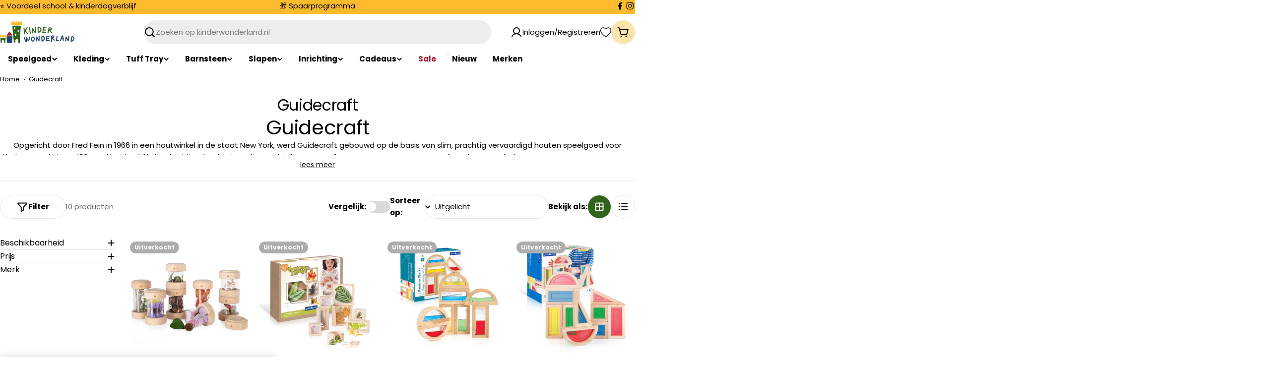

--- FILE ---
content_type: text/html; charset=utf-8
request_url: https://kinderwonderland.nl/collections/guidecraft
body_size: 71803
content:

<!doctype html>
<html
  class="no-js"
  lang="nl"
  
>
  <head>
    <meta charset="utf-8">
    <meta http-equiv="X-UA-Compatible" content="IE=edge">
    <meta name="viewport" content="width=device-width,initial-scale=1">
    <meta name="theme-color" content="">
    <link rel="canonical" href="https://kinderwonderland.nl/collections/guidecraft">
    <link rel="preconnect" href="https://cdn.shopify.com" crossorigin><link rel="preconnect" href="https://fonts.shopifycdn.com" crossorigin><script>
    window.dataLayer = window.dataLayer || [];
    function gtag() {
        dataLayer.push(arguments);
    }
    gtag("consent", "default", {
        ad_storage: "denied",
        ad_user_data: "denied", 
        ad_personalization: "denied",
        analytics_storage: "denied",
        functionality_storage: "denied",
        personalization_storage: "denied",
        security_storage: "granted",
        wait_for_update: 2000,
    });
    gtag("set", "ads_data_redaction", true);
    gtag("set", "url_passthrough", true);
</script>


<script src="https://unpkg.com/web-vitals@3/dist/web-vitals.iife.js"></script>
<script>
  function sendToGTM(metric) {
    window.dataLayer = window.dataLayer || [];
    window.dataLayer.push({
      event: 'web_vitals',
      web_vital_metric: metric.name,
      web_vital_value: metric.value,
      web_vital_id: metric.id
    });
  }

  // Wait until the library is ready
  document.addEventListener('DOMContentLoaded', function() {
    if (typeof webVitals !== 'undefined') {
      webVitals.getCLS(sendToGTM);
      webVitals.getFID(sendToGTM);
      webVitals.getLCP(sendToGTM);
    } else {
      console.error('Web Vitals script not loaded');
    }
  });
</script>



  <!-- Google Tag Manager -->
<script>(function(w,d,s,l,i){w[l]=w[l]||[];w[l].push({'gtm.start':
new Date().getTime(),event:'gtm.js'});var f=d.getElementsByTagName(s)[0],
j=d.createElement(s),dl=l!='dataLayer'?'&l='+l:'';j.async=true;j.src=
'https://www.googletagmanager.com/gtm.js?id='+i+dl;f.parentNode.insertBefore(j,f);
})(window,document,'script','dataLayer','GTM-KPV32C');</script>
<!-- End Google Tag Manager -->

    <title>Guidecraft &ndash; Kinder Wonderland</title>

    
      <meta name="description" content="Guidecraft Opgericht door Fred Fein in 1966 in een houtwinkel in de staat New York, werd Guidecraft gebouwd op de basis van slim, prachtig vervaardigd houten speelgoed voor kinderen. In de jaren &#39;80 werd het bedrijf uitgebreid onder de eigendom en leiding van Fred&#39;s zoon om consumentenspeelgoed en -meubels te omvatten,">
    


<meta property="og:site_name" content="Kinder Wonderland">
<meta property="og:url" content="https://kinderwonderland.nl/collections/guidecraft">
<meta property="og:title" content="Guidecraft">
<meta property="og:type" content="website">
<meta property="og:description" content="Guidecraft Opgericht door Fred Fein in 1966 in een houtwinkel in de staat New York, werd Guidecraft gebouwd op de basis van slim, prachtig vervaardigd houten speelgoed voor kinderen. In de jaren &#39;80 werd het bedrijf uitgebreid onder de eigendom en leiding van Fred&#39;s zoon om consumentenspeelgoed en -meubels te omvatten,"><meta property="og:image" content="http://kinderwonderland.nl/cdn/shop/collections/guidecraft-Logo.png?v=1684297267">
  <meta property="og:image:secure_url" content="https://kinderwonderland.nl/cdn/shop/collections/guidecraft-Logo.png?v=1684297267">
  <meta property="og:image:width" content="250">
  <meta property="og:image:height" content="72"><meta name="twitter:card" content="summary_large_image">
<meta name="twitter:title" content="Guidecraft">
<meta name="twitter:description" content="Guidecraft Opgericht door Fred Fein in 1966 in een houtwinkel in de staat New York, werd Guidecraft gebouwd op de basis van slim, prachtig vervaardigd houten speelgoed voor kinderen. In de jaren &#39;80 werd het bedrijf uitgebreid onder de eigendom en leiding van Fred&#39;s zoon om consumentenspeelgoed en -meubels te omvatten,">

<style data-shopify>
  @font-face {
  font-family: Poppins;
  font-weight: 400;
  font-style: normal;
  font-display: swap;
  src: url("//kinderwonderland.nl/cdn/fonts/poppins/poppins_n4.0ba78fa5af9b0e1a374041b3ceaadf0a43b41362.woff2") format("woff2"),
       url("//kinderwonderland.nl/cdn/fonts/poppins/poppins_n4.214741a72ff2596839fc9760ee7a770386cf16ca.woff") format("woff");
}

  @font-face {
  font-family: Poppins;
  font-weight: 400;
  font-style: italic;
  font-display: swap;
  src: url("//kinderwonderland.nl/cdn/fonts/poppins/poppins_i4.846ad1e22474f856bd6b81ba4585a60799a9f5d2.woff2") format("woff2"),
       url("//kinderwonderland.nl/cdn/fonts/poppins/poppins_i4.56b43284e8b52fc64c1fd271f289a39e8477e9ec.woff") format("woff");
}

  @font-face {
  font-family: Poppins;
  font-weight: 700;
  font-style: normal;
  font-display: swap;
  src: url("//kinderwonderland.nl/cdn/fonts/poppins/poppins_n7.56758dcf284489feb014a026f3727f2f20a54626.woff2") format("woff2"),
       url("//kinderwonderland.nl/cdn/fonts/poppins/poppins_n7.f34f55d9b3d3205d2cd6f64955ff4b36f0cfd8da.woff") format("woff");
}

  @font-face {
  font-family: Poppins;
  font-weight: 700;
  font-style: italic;
  font-display: swap;
  src: url("//kinderwonderland.nl/cdn/fonts/poppins/poppins_i7.42fd71da11e9d101e1e6c7932199f925f9eea42d.woff2") format("woff2"),
       url("//kinderwonderland.nl/cdn/fonts/poppins/poppins_i7.ec8499dbd7616004e21155106d13837fff4cf556.woff") format("woff");
}

  @font-face {
  font-family: Poppins;
  font-weight: 700;
  font-style: normal;
  font-display: swap;
  src: url("//kinderwonderland.nl/cdn/fonts/poppins/poppins_n7.56758dcf284489feb014a026f3727f2f20a54626.woff2") format("woff2"),
       url("//kinderwonderland.nl/cdn/fonts/poppins/poppins_n7.f34f55d9b3d3205d2cd6f64955ff4b36f0cfd8da.woff") format("woff");
}

  @font-face {
  font-family: Poppins;
  font-weight: 700;
  font-style: italic;
  font-display: swap;
  src: url("//kinderwonderland.nl/cdn/fonts/poppins/poppins_i7.42fd71da11e9d101e1e6c7932199f925f9eea42d.woff2") format("woff2"),
       url("//kinderwonderland.nl/cdn/fonts/poppins/poppins_i7.ec8499dbd7616004e21155106d13837fff4cf556.woff") format("woff");
}

  @font-face {
  font-family: Poppins;
  font-weight: 400;
  font-style: normal;
  font-display: swap;
  src: url("//kinderwonderland.nl/cdn/fonts/poppins/poppins_n4.0ba78fa5af9b0e1a374041b3ceaadf0a43b41362.woff2") format("woff2"),
       url("//kinderwonderland.nl/cdn/fonts/poppins/poppins_n4.214741a72ff2596839fc9760ee7a770386cf16ca.woff") format("woff");
}

  @font-face {
  font-family: Poppins;
  font-weight: 400;
  font-style: italic;
  font-display: swap;
  src: url("//kinderwonderland.nl/cdn/fonts/poppins/poppins_i4.846ad1e22474f856bd6b81ba4585a60799a9f5d2.woff2") format("woff2"),
       url("//kinderwonderland.nl/cdn/fonts/poppins/poppins_i4.56b43284e8b52fc64c1fd271f289a39e8477e9ec.woff") format("woff");
}

  @font-face {
  font-family: Poppins;
  font-weight: 500;
  font-style: normal;
  font-display: swap;
  src: url("//kinderwonderland.nl/cdn/fonts/poppins/poppins_n5.ad5b4b72b59a00358afc706450c864c3c8323842.woff2") format("woff2"),
       url("//kinderwonderland.nl/cdn/fonts/poppins/poppins_n5.33757fdf985af2d24b32fcd84c9a09224d4b2c39.woff") format("woff");
}


  
    :root,
.color-scheme-1 {
      --color-background: 255,255,255;
      --color-secondary-background: 253,228,171;
      --color-primary: 255,249,237;
      --color-text-heading: 0,0,0;
      --color-foreground: 0,0,0;
      --color-subtext: 102,102,102;
      --color-subtext-alpha: 1.0;
      --color-border: 229,229,229;
      --color-border-alpha: 1.0;
      --color-button: 49,99,28;
      --color-button-text: 255,255,255;
      --color-secondary-button: 32,72,109;
      --color-secondary-button-border: 237,237,237;
      --color-secondary-button-text: 0,0,0;
      --color-button-before: ;
      --color-field: 237,237,237;
      --color-field-alpha: 1.0;
      --color-field-text: 0,0,0;
      --color-link: 0,0,0;
      --color-link-hover: 0,0,0;
      --color-product-price-sale: 175,24,41;
      --color-progress-bar: 13,135,86;
      --color-foreground-lighten-60: #666666;
      --color-foreground-lighten-40: #999999;
      --color-foreground-lighten-19: #cfcfcf;
--inputs-border-width: 0px;
        --inputs-search-border-width: 0px;}
    @media (min-width: 768px) {
      body .desktop-color-scheme-1 {
        --color-background: 255,255,255;
      --color-secondary-background: 253,228,171;
      --color-primary: 255,249,237;
      --color-text-heading: 0,0,0;
      --color-foreground: 0,0,0;
      --color-subtext: 102,102,102;
      --color-subtext-alpha: 1.0;
      --color-border: 229,229,229;
      --color-border-alpha: 1.0;
      --color-button: 49,99,28;
      --color-button-text: 255,255,255;
      --color-secondary-button: 32,72,109;
      --color-secondary-button-border: 237,237,237;
      --color-secondary-button-text: 0,0,0;
      --color-button-before: ;
      --color-field: 237,237,237;
      --color-field-alpha: 1.0;
      --color-field-text: 0,0,0;
      --color-link: 0,0,0;
      --color-link-hover: 0,0,0;
      --color-product-price-sale: 175,24,41;
      --color-progress-bar: 13,135,86;
      --color-foreground-lighten-60: #666666;
      --color-foreground-lighten-40: #999999;
      --color-foreground-lighten-19: #cfcfcf;
        color: rgb(var(--color-foreground));
        background-color: rgb(var(--color-background));
      }
    }
    @media (max-width: 767px) {
      body .mobile-color-scheme-1 {
        --color-background: 255,255,255;
      --color-secondary-background: 253,228,171;
      --color-primary: 255,249,237;
      --color-text-heading: 0,0,0;
      --color-foreground: 0,0,0;
      --color-subtext: 102,102,102;
      --color-subtext-alpha: 1.0;
      --color-border: 229,229,229;
      --color-border-alpha: 1.0;
      --color-button: 49,99,28;
      --color-button-text: 255,255,255;
      --color-secondary-button: 32,72,109;
      --color-secondary-button-border: 237,237,237;
      --color-secondary-button-text: 0,0,0;
      --color-button-before: ;
      --color-field: 237,237,237;
      --color-field-alpha: 1.0;
      --color-field-text: 0,0,0;
      --color-link: 0,0,0;
      --color-link-hover: 0,0,0;
      --color-product-price-sale: 175,24,41;
      --color-progress-bar: 13,135,86;
      --color-foreground-lighten-60: #666666;
      --color-foreground-lighten-40: #999999;
      --color-foreground-lighten-19: #cfcfcf;
        color: rgb(var(--color-foreground));
        background-color: rgb(var(--color-background));
      }
    }
  
    
.color-scheme-inverse {
      --color-background: 0,0,0;
      --color-secondary-background: 0,0,0;
      --color-primary: 196,48,28;
      --color-text-heading: 255,255,255;
      --color-foreground: 255,255,255;
      --color-subtext: 255,255,255;
      --color-subtext-alpha: 1.0;
      --color-border: 255,255,255;
      --color-border-alpha: 1.0;
      --color-button: 255,255,255;
      --color-button-text: 0,0,0;
      --color-secondary-button: 255,255,255;
      --color-secondary-button-border: 230,230,230;
      --color-secondary-button-text: 0,0,0;
      --color-button-before: ;
      --color-field: 255,255,255;
      --color-field-alpha: 1.0;
      --color-field-text: 0,0,0;
      --color-link: 255,255,255;
      --color-link-hover: 255,255,255;
      --color-product-price-sale: 196,48,28;
      --color-progress-bar: 13,135,86;
      --color-foreground-lighten-60: #999999;
      --color-foreground-lighten-40: #666666;
      --color-foreground-lighten-19: #303030;
--inputs-border-width: 0px;
        --inputs-search-border-width: 0px;}
    @media (min-width: 768px) {
      body .desktop-color-scheme-inverse {
        --color-background: 0,0,0;
      --color-secondary-background: 0,0,0;
      --color-primary: 196,48,28;
      --color-text-heading: 255,255,255;
      --color-foreground: 255,255,255;
      --color-subtext: 255,255,255;
      --color-subtext-alpha: 1.0;
      --color-border: 255,255,255;
      --color-border-alpha: 1.0;
      --color-button: 255,255,255;
      --color-button-text: 0,0,0;
      --color-secondary-button: 255,255,255;
      --color-secondary-button-border: 230,230,230;
      --color-secondary-button-text: 0,0,0;
      --color-button-before: ;
      --color-field: 255,255,255;
      --color-field-alpha: 1.0;
      --color-field-text: 0,0,0;
      --color-link: 255,255,255;
      --color-link-hover: 255,255,255;
      --color-product-price-sale: 196,48,28;
      --color-progress-bar: 13,135,86;
      --color-foreground-lighten-60: #999999;
      --color-foreground-lighten-40: #666666;
      --color-foreground-lighten-19: #303030;
        color: rgb(var(--color-foreground));
        background-color: rgb(var(--color-background));
      }
    }
    @media (max-width: 767px) {
      body .mobile-color-scheme-inverse {
        --color-background: 0,0,0;
      --color-secondary-background: 0,0,0;
      --color-primary: 196,48,28;
      --color-text-heading: 255,255,255;
      --color-foreground: 255,255,255;
      --color-subtext: 255,255,255;
      --color-subtext-alpha: 1.0;
      --color-border: 255,255,255;
      --color-border-alpha: 1.0;
      --color-button: 255,255,255;
      --color-button-text: 0,0,0;
      --color-secondary-button: 255,255,255;
      --color-secondary-button-border: 230,230,230;
      --color-secondary-button-text: 0,0,0;
      --color-button-before: ;
      --color-field: 255,255,255;
      --color-field-alpha: 1.0;
      --color-field-text: 0,0,0;
      --color-link: 255,255,255;
      --color-link-hover: 255,255,255;
      --color-product-price-sale: 196,48,28;
      --color-progress-bar: 13,135,86;
      --color-foreground-lighten-60: #999999;
      --color-foreground-lighten-40: #666666;
      --color-foreground-lighten-19: #303030;
        color: rgb(var(--color-foreground));
        background-color: rgb(var(--color-background));
      }
    }
  
    
.color-scheme-info {
      --color-background: 240,242,255;
      --color-secondary-background: 247,247,247;
      --color-primary: 196,48,28;
      --color-text-heading: 0,0,0;
      --color-foreground: 0,0,0;
      --color-subtext: 102,102,102;
      --color-subtext-alpha: 1.0;
      --color-border: 229,229,229;
      --color-border-alpha: 1.0;
      --color-button: 0,0,0;
      --color-button-text: 255,255,255;
      --color-secondary-button: 237,237,237;
      --color-secondary-button-border: 237,237,237;
      --color-secondary-button-text: 0,0,0;
      --color-button-before: ;
      --color-field: 245,245,245;
      --color-field-alpha: 1.0;
      --color-field-text: 0,0,0;
      --color-link: 0,0,0;
      --color-link-hover: 0,0,0;
      --color-product-price-sale: 196,48,28;
      --color-progress-bar: 13,135,86;
      --color-foreground-lighten-60: #606166;
      --color-foreground-lighten-40: #909199;
      --color-foreground-lighten-19: #c2c4cf;
--inputs-border-width: 0px;
        --inputs-search-border-width: 0px;}
    @media (min-width: 768px) {
      body .desktop-color-scheme-info {
        --color-background: 240,242,255;
      --color-secondary-background: 247,247,247;
      --color-primary: 196,48,28;
      --color-text-heading: 0,0,0;
      --color-foreground: 0,0,0;
      --color-subtext: 102,102,102;
      --color-subtext-alpha: 1.0;
      --color-border: 229,229,229;
      --color-border-alpha: 1.0;
      --color-button: 0,0,0;
      --color-button-text: 255,255,255;
      --color-secondary-button: 237,237,237;
      --color-secondary-button-border: 237,237,237;
      --color-secondary-button-text: 0,0,0;
      --color-button-before: ;
      --color-field: 245,245,245;
      --color-field-alpha: 1.0;
      --color-field-text: 0,0,0;
      --color-link: 0,0,0;
      --color-link-hover: 0,0,0;
      --color-product-price-sale: 196,48,28;
      --color-progress-bar: 13,135,86;
      --color-foreground-lighten-60: #606166;
      --color-foreground-lighten-40: #909199;
      --color-foreground-lighten-19: #c2c4cf;
        color: rgb(var(--color-foreground));
        background-color: rgb(var(--color-background));
      }
    }
    @media (max-width: 767px) {
      body .mobile-color-scheme-info {
        --color-background: 240,242,255;
      --color-secondary-background: 247,247,247;
      --color-primary: 196,48,28;
      --color-text-heading: 0,0,0;
      --color-foreground: 0,0,0;
      --color-subtext: 102,102,102;
      --color-subtext-alpha: 1.0;
      --color-border: 229,229,229;
      --color-border-alpha: 1.0;
      --color-button: 0,0,0;
      --color-button-text: 255,255,255;
      --color-secondary-button: 237,237,237;
      --color-secondary-button-border: 237,237,237;
      --color-secondary-button-text: 0,0,0;
      --color-button-before: ;
      --color-field: 245,245,245;
      --color-field-alpha: 1.0;
      --color-field-text: 0,0,0;
      --color-link: 0,0,0;
      --color-link-hover: 0,0,0;
      --color-product-price-sale: 196,48,28;
      --color-progress-bar: 13,135,86;
      --color-foreground-lighten-60: #606166;
      --color-foreground-lighten-40: #909199;
      --color-foreground-lighten-19: #c2c4cf;
        color: rgb(var(--color-foreground));
        background-color: rgb(var(--color-background));
      }
    }
  
    
.color-scheme-2 {
      --color-background: 49,99,28;
      --color-secondary-background: 255,255,255;
      --color-primary: 196,48,28;
      --color-text-heading: 255,255,255;
      --color-foreground: 255,255,255;
      --color-subtext: 255,255,255;
      --color-subtext-alpha: 1.0;
      --color-border: 255,255,255;
      --color-border-alpha: 1.0;
      --color-button: 49,99,28;
      --color-button-text: 255,255,255;
      --color-secondary-button: 255,255,255;
      --color-secondary-button-border: 255,255,255;
      --color-secondary-button-text: 0,0,0;
      --color-button-before: ;
      --color-field: 29,52,154;
      --color-field-alpha: 1.0;
      --color-field-text: 0,0,0;
      --color-link: 255,255,255;
      --color-link-hover: 255,255,255;
      --color-product-price-sale: 196,48,28;
      --color-progress-bar: 13,135,86;
      --color-foreground-lighten-60: #adc1a4;
      --color-foreground-lighten-40: #83a177;
      --color-foreground-lighten-19: #588147;
--inputs-border-width: 0px;
        --inputs-search-border-width: 0px;}
    @media (min-width: 768px) {
      body .desktop-color-scheme-2 {
        --color-background: 49,99,28;
      --color-secondary-background: 255,255,255;
      --color-primary: 196,48,28;
      --color-text-heading: 255,255,255;
      --color-foreground: 255,255,255;
      --color-subtext: 255,255,255;
      --color-subtext-alpha: 1.0;
      --color-border: 255,255,255;
      --color-border-alpha: 1.0;
      --color-button: 49,99,28;
      --color-button-text: 255,255,255;
      --color-secondary-button: 255,255,255;
      --color-secondary-button-border: 255,255,255;
      --color-secondary-button-text: 0,0,0;
      --color-button-before: ;
      --color-field: 29,52,154;
      --color-field-alpha: 1.0;
      --color-field-text: 0,0,0;
      --color-link: 255,255,255;
      --color-link-hover: 255,255,255;
      --color-product-price-sale: 196,48,28;
      --color-progress-bar: 13,135,86;
      --color-foreground-lighten-60: #adc1a4;
      --color-foreground-lighten-40: #83a177;
      --color-foreground-lighten-19: #588147;
        color: rgb(var(--color-foreground));
        background-color: rgb(var(--color-background));
      }
    }
    @media (max-width: 767px) {
      body .mobile-color-scheme-2 {
        --color-background: 49,99,28;
      --color-secondary-background: 255,255,255;
      --color-primary: 196,48,28;
      --color-text-heading: 255,255,255;
      --color-foreground: 255,255,255;
      --color-subtext: 255,255,255;
      --color-subtext-alpha: 1.0;
      --color-border: 255,255,255;
      --color-border-alpha: 1.0;
      --color-button: 49,99,28;
      --color-button-text: 255,255,255;
      --color-secondary-button: 255,255,255;
      --color-secondary-button-border: 255,255,255;
      --color-secondary-button-text: 0,0,0;
      --color-button-before: ;
      --color-field: 29,52,154;
      --color-field-alpha: 1.0;
      --color-field-text: 0,0,0;
      --color-link: 255,255,255;
      --color-link-hover: 255,255,255;
      --color-product-price-sale: 196,48,28;
      --color-progress-bar: 13,135,86;
      --color-foreground-lighten-60: #adc1a4;
      --color-foreground-lighten-40: #83a177;
      --color-foreground-lighten-19: #588147;
        color: rgb(var(--color-foreground));
        background-color: rgb(var(--color-background));
      }
    }
  
    
.color-scheme-3 {
      --color-background: 244,246,145;
      --color-secondary-background: 247,247,247;
      --color-primary: 196,48,28;
      --color-text-heading: 0,0,0;
      --color-foreground: 0,0,0;
      --color-subtext: 102,102,102;
      --color-subtext-alpha: 1.0;
      --color-border: 247,247,247;
      --color-border-alpha: 1.0;
      --color-button: 0,0,0;
      --color-button-text: 255,255,255;
      --color-secondary-button: 244,246,145;
      --color-secondary-button-border: 0,0,0;
      --color-secondary-button-text: 0,0,0;
      --color-button-before: ;
      --color-field: 255,255,255;
      --color-field-alpha: 1.0;
      --color-field-text: 0,0,0;
      --color-link: 0,0,0;
      --color-link-hover: 0,0,0;
      --color-product-price-sale: 196,48,28;
      --color-progress-bar: 13,135,86;
      --color-foreground-lighten-60: #62623a;
      --color-foreground-lighten-40: #929457;
      --color-foreground-lighten-19: #c6c775;
--inputs-border-width: 0px;
        --inputs-search-border-width: 0px;}
    @media (min-width: 768px) {
      body .desktop-color-scheme-3 {
        --color-background: 244,246,145;
      --color-secondary-background: 247,247,247;
      --color-primary: 196,48,28;
      --color-text-heading: 0,0,0;
      --color-foreground: 0,0,0;
      --color-subtext: 102,102,102;
      --color-subtext-alpha: 1.0;
      --color-border: 247,247,247;
      --color-border-alpha: 1.0;
      --color-button: 0,0,0;
      --color-button-text: 255,255,255;
      --color-secondary-button: 244,246,145;
      --color-secondary-button-border: 0,0,0;
      --color-secondary-button-text: 0,0,0;
      --color-button-before: ;
      --color-field: 255,255,255;
      --color-field-alpha: 1.0;
      --color-field-text: 0,0,0;
      --color-link: 0,0,0;
      --color-link-hover: 0,0,0;
      --color-product-price-sale: 196,48,28;
      --color-progress-bar: 13,135,86;
      --color-foreground-lighten-60: #62623a;
      --color-foreground-lighten-40: #929457;
      --color-foreground-lighten-19: #c6c775;
        color: rgb(var(--color-foreground));
        background-color: rgb(var(--color-background));
      }
    }
    @media (max-width: 767px) {
      body .mobile-color-scheme-3 {
        --color-background: 244,246,145;
      --color-secondary-background: 247,247,247;
      --color-primary: 196,48,28;
      --color-text-heading: 0,0,0;
      --color-foreground: 0,0,0;
      --color-subtext: 102,102,102;
      --color-subtext-alpha: 1.0;
      --color-border: 247,247,247;
      --color-border-alpha: 1.0;
      --color-button: 0,0,0;
      --color-button-text: 255,255,255;
      --color-secondary-button: 244,246,145;
      --color-secondary-button-border: 0,0,0;
      --color-secondary-button-text: 0,0,0;
      --color-button-before: ;
      --color-field: 255,255,255;
      --color-field-alpha: 1.0;
      --color-field-text: 0,0,0;
      --color-link: 0,0,0;
      --color-link-hover: 0,0,0;
      --color-product-price-sale: 196,48,28;
      --color-progress-bar: 13,135,86;
      --color-foreground-lighten-60: #62623a;
      --color-foreground-lighten-40: #929457;
      --color-foreground-lighten-19: #c6c775;
        color: rgb(var(--color-foreground));
        background-color: rgb(var(--color-background));
      }
    }
  
    
.color-scheme-4 {
      --color-background: 245,226,226;
      --color-secondary-background: 247,247,247;
      --color-primary: 196,48,28;
      --color-text-heading: 0,0,0;
      --color-foreground: 0,0,0;
      --color-subtext: 102,102,102;
      --color-subtext-alpha: 1.0;
      --color-border: 230,230,230;
      --color-border-alpha: 1.0;
      --color-button: 0,0,0;
      --color-button-text: 255,255,255;
      --color-secondary-button: 233,233,233;
      --color-secondary-button-border: 233,233,233;
      --color-secondary-button-text: 0,0,0;
      --color-button-before: ;
      --color-field: 245,245,245;
      --color-field-alpha: 1.0;
      --color-field-text: 0,0,0;
      --color-link: 0,0,0;
      --color-link-hover: 0,0,0;
      --color-product-price-sale: 196,48,28;
      --color-progress-bar: 13,135,86;
      --color-foreground-lighten-60: #625a5a;
      --color-foreground-lighten-40: #938888;
      --color-foreground-lighten-19: #c6b7b7;
--inputs-border-width: 0px;
        --inputs-search-border-width: 0px;}
    @media (min-width: 768px) {
      body .desktop-color-scheme-4 {
        --color-background: 245,226,226;
      --color-secondary-background: 247,247,247;
      --color-primary: 196,48,28;
      --color-text-heading: 0,0,0;
      --color-foreground: 0,0,0;
      --color-subtext: 102,102,102;
      --color-subtext-alpha: 1.0;
      --color-border: 230,230,230;
      --color-border-alpha: 1.0;
      --color-button: 0,0,0;
      --color-button-text: 255,255,255;
      --color-secondary-button: 233,233,233;
      --color-secondary-button-border: 233,233,233;
      --color-secondary-button-text: 0,0,0;
      --color-button-before: ;
      --color-field: 245,245,245;
      --color-field-alpha: 1.0;
      --color-field-text: 0,0,0;
      --color-link: 0,0,0;
      --color-link-hover: 0,0,0;
      --color-product-price-sale: 196,48,28;
      --color-progress-bar: 13,135,86;
      --color-foreground-lighten-60: #625a5a;
      --color-foreground-lighten-40: #938888;
      --color-foreground-lighten-19: #c6b7b7;
        color: rgb(var(--color-foreground));
        background-color: rgb(var(--color-background));
      }
    }
    @media (max-width: 767px) {
      body .mobile-color-scheme-4 {
        --color-background: 245,226,226;
      --color-secondary-background: 247,247,247;
      --color-primary: 196,48,28;
      --color-text-heading: 0,0,0;
      --color-foreground: 0,0,0;
      --color-subtext: 102,102,102;
      --color-subtext-alpha: 1.0;
      --color-border: 230,230,230;
      --color-border-alpha: 1.0;
      --color-button: 0,0,0;
      --color-button-text: 255,255,255;
      --color-secondary-button: 233,233,233;
      --color-secondary-button-border: 233,233,233;
      --color-secondary-button-text: 0,0,0;
      --color-button-before: ;
      --color-field: 245,245,245;
      --color-field-alpha: 1.0;
      --color-field-text: 0,0,0;
      --color-link: 0,0,0;
      --color-link-hover: 0,0,0;
      --color-product-price-sale: 196,48,28;
      --color-progress-bar: 13,135,86;
      --color-foreground-lighten-60: #625a5a;
      --color-foreground-lighten-40: #938888;
      --color-foreground-lighten-19: #c6b7b7;
        color: rgb(var(--color-foreground));
        background-color: rgb(var(--color-background));
      }
    }
  
    
.color-scheme-6 {
      --color-background: 224,239,228;
      --color-secondary-background: 243,238,234;
      --color-primary: 196,48,28;
      --color-text-heading: 0,0,0;
      --color-foreground: 0,0,0;
      --color-subtext: 102,102,102;
      --color-subtext-alpha: 1.0;
      --color-border: 198,191,177;
      --color-border-alpha: 1.0;
      --color-button: 0,0,0;
      --color-button-text: 255,255,255;
      --color-secondary-button: 255,255,255;
      --color-secondary-button-border: 230,230,230;
      --color-secondary-button-text: 0,0,0;
      --color-button-before: ;
      --color-field: 255,255,255;
      --color-field-alpha: 1.0;
      --color-field-text: 0,0,0;
      --color-link: 0,0,0;
      --color-link-hover: 0,0,0;
      --color-product-price-sale: 196,48,28;
      --color-progress-bar: 13,135,86;
      --color-foreground-lighten-60: #5a605b;
      --color-foreground-lighten-40: #868f89;
      --color-foreground-lighten-19: #b5c2b9;
--inputs-border-width: 0px;
        --inputs-search-border-width: 0px;}
    @media (min-width: 768px) {
      body .desktop-color-scheme-6 {
        --color-background: 224,239,228;
      --color-secondary-background: 243,238,234;
      --color-primary: 196,48,28;
      --color-text-heading: 0,0,0;
      --color-foreground: 0,0,0;
      --color-subtext: 102,102,102;
      --color-subtext-alpha: 1.0;
      --color-border: 198,191,177;
      --color-border-alpha: 1.0;
      --color-button: 0,0,0;
      --color-button-text: 255,255,255;
      --color-secondary-button: 255,255,255;
      --color-secondary-button-border: 230,230,230;
      --color-secondary-button-text: 0,0,0;
      --color-button-before: ;
      --color-field: 255,255,255;
      --color-field-alpha: 1.0;
      --color-field-text: 0,0,0;
      --color-link: 0,0,0;
      --color-link-hover: 0,0,0;
      --color-product-price-sale: 196,48,28;
      --color-progress-bar: 13,135,86;
      --color-foreground-lighten-60: #5a605b;
      --color-foreground-lighten-40: #868f89;
      --color-foreground-lighten-19: #b5c2b9;
        color: rgb(var(--color-foreground));
        background-color: rgb(var(--color-background));
      }
    }
    @media (max-width: 767px) {
      body .mobile-color-scheme-6 {
        --color-background: 224,239,228;
      --color-secondary-background: 243,238,234;
      --color-primary: 196,48,28;
      --color-text-heading: 0,0,0;
      --color-foreground: 0,0,0;
      --color-subtext: 102,102,102;
      --color-subtext-alpha: 1.0;
      --color-border: 198,191,177;
      --color-border-alpha: 1.0;
      --color-button: 0,0,0;
      --color-button-text: 255,255,255;
      --color-secondary-button: 255,255,255;
      --color-secondary-button-border: 230,230,230;
      --color-secondary-button-text: 0,0,0;
      --color-button-before: ;
      --color-field: 255,255,255;
      --color-field-alpha: 1.0;
      --color-field-text: 0,0,0;
      --color-link: 0,0,0;
      --color-link-hover: 0,0,0;
      --color-product-price-sale: 196,48,28;
      --color-progress-bar: 13,135,86;
      --color-foreground-lighten-60: #5a605b;
      --color-foreground-lighten-40: #868f89;
      --color-foreground-lighten-19: #b5c2b9;
        color: rgb(var(--color-foreground));
        background-color: rgb(var(--color-background));
      }
    }
  
    
.color-scheme-7 {
      --color-background: 219,225,255;
      --color-secondary-background: 233,233,233;
      --color-primary: 196,48,28;
      --color-text-heading: 0,0,0;
      --color-foreground: 0,0,0;
      --color-subtext: 102,102,102;
      --color-subtext-alpha: 1.0;
      --color-border: 230,230,230;
      --color-border-alpha: 1.0;
      --color-button: 0,0,0;
      --color-button-text: 255,255,255;
      --color-secondary-button: 233,233,233;
      --color-secondary-button-border: 233,233,233;
      --color-secondary-button-text: 0,0,0;
      --color-button-before: ;
      --color-field: 245,245,245;
      --color-field-alpha: 1.0;
      --color-field-text: 0,0,0;
      --color-link: 0,0,0;
      --color-link-hover: 0,0,0;
      --color-product-price-sale: 196,48,28;
      --color-progress-bar: 13,135,86;
      --color-foreground-lighten-60: #585a66;
      --color-foreground-lighten-40: #838799;
      --color-foreground-lighten-19: #b1b6cf;
--inputs-border-width: 0px;
        --inputs-search-border-width: 0px;}
    @media (min-width: 768px) {
      body .desktop-color-scheme-7 {
        --color-background: 219,225,255;
      --color-secondary-background: 233,233,233;
      --color-primary: 196,48,28;
      --color-text-heading: 0,0,0;
      --color-foreground: 0,0,0;
      --color-subtext: 102,102,102;
      --color-subtext-alpha: 1.0;
      --color-border: 230,230,230;
      --color-border-alpha: 1.0;
      --color-button: 0,0,0;
      --color-button-text: 255,255,255;
      --color-secondary-button: 233,233,233;
      --color-secondary-button-border: 233,233,233;
      --color-secondary-button-text: 0,0,0;
      --color-button-before: ;
      --color-field: 245,245,245;
      --color-field-alpha: 1.0;
      --color-field-text: 0,0,0;
      --color-link: 0,0,0;
      --color-link-hover: 0,0,0;
      --color-product-price-sale: 196,48,28;
      --color-progress-bar: 13,135,86;
      --color-foreground-lighten-60: #585a66;
      --color-foreground-lighten-40: #838799;
      --color-foreground-lighten-19: #b1b6cf;
        color: rgb(var(--color-foreground));
        background-color: rgb(var(--color-background));
      }
    }
    @media (max-width: 767px) {
      body .mobile-color-scheme-7 {
        --color-background: 219,225,255;
      --color-secondary-background: 233,233,233;
      --color-primary: 196,48,28;
      --color-text-heading: 0,0,0;
      --color-foreground: 0,0,0;
      --color-subtext: 102,102,102;
      --color-subtext-alpha: 1.0;
      --color-border: 230,230,230;
      --color-border-alpha: 1.0;
      --color-button: 0,0,0;
      --color-button-text: 255,255,255;
      --color-secondary-button: 233,233,233;
      --color-secondary-button-border: 233,233,233;
      --color-secondary-button-text: 0,0,0;
      --color-button-before: ;
      --color-field: 245,245,245;
      --color-field-alpha: 1.0;
      --color-field-text: 0,0,0;
      --color-link: 0,0,0;
      --color-link-hover: 0,0,0;
      --color-product-price-sale: 196,48,28;
      --color-progress-bar: 13,135,86;
      --color-foreground-lighten-60: #585a66;
      --color-foreground-lighten-40: #838799;
      --color-foreground-lighten-19: #b1b6cf;
        color: rgb(var(--color-foreground));
        background-color: rgb(var(--color-background));
      }
    }
  
    
.color-scheme-8 {
      --color-background: 196,48,28;
      --color-secondary-background: 247,247,247;
      --color-primary: 196,48,28;
      --color-text-heading: 255,255,255;
      --color-foreground: 255,255,255;
      --color-subtext: 255,255,255;
      --color-subtext-alpha: 1.0;
      --color-border: 230,230,230;
      --color-border-alpha: 1.0;
      --color-button: 255,255,255;
      --color-button-text: 0,0,0;
      --color-secondary-button: 196,48,28;
      --color-secondary-button-border: 255,255,255;
      --color-secondary-button-text: 255,255,255;
      --color-button-before: ;
      --color-field: 245,245,245;
      --color-field-alpha: 1.0;
      --color-field-text: 0,0,0;
      --color-link: 255,255,255;
      --color-link-hover: 255,255,255;
      --color-product-price-sale: 196,48,28;
      --color-progress-bar: 13,135,86;
      --color-foreground-lighten-60: #e7aca4;
      --color-foreground-lighten-40: #dc8377;
      --color-foreground-lighten-19: #cf5747;
--inputs-border-width: 0px;
        --inputs-search-border-width: 0px;}
    @media (min-width: 768px) {
      body .desktop-color-scheme-8 {
        --color-background: 196,48,28;
      --color-secondary-background: 247,247,247;
      --color-primary: 196,48,28;
      --color-text-heading: 255,255,255;
      --color-foreground: 255,255,255;
      --color-subtext: 255,255,255;
      --color-subtext-alpha: 1.0;
      --color-border: 230,230,230;
      --color-border-alpha: 1.0;
      --color-button: 255,255,255;
      --color-button-text: 0,0,0;
      --color-secondary-button: 196,48,28;
      --color-secondary-button-border: 255,255,255;
      --color-secondary-button-text: 255,255,255;
      --color-button-before: ;
      --color-field: 245,245,245;
      --color-field-alpha: 1.0;
      --color-field-text: 0,0,0;
      --color-link: 255,255,255;
      --color-link-hover: 255,255,255;
      --color-product-price-sale: 196,48,28;
      --color-progress-bar: 13,135,86;
      --color-foreground-lighten-60: #e7aca4;
      --color-foreground-lighten-40: #dc8377;
      --color-foreground-lighten-19: #cf5747;
        color: rgb(var(--color-foreground));
        background-color: rgb(var(--color-background));
      }
    }
    @media (max-width: 767px) {
      body .mobile-color-scheme-8 {
        --color-background: 196,48,28;
      --color-secondary-background: 247,247,247;
      --color-primary: 196,48,28;
      --color-text-heading: 255,255,255;
      --color-foreground: 255,255,255;
      --color-subtext: 255,255,255;
      --color-subtext-alpha: 1.0;
      --color-border: 230,230,230;
      --color-border-alpha: 1.0;
      --color-button: 255,255,255;
      --color-button-text: 0,0,0;
      --color-secondary-button: 196,48,28;
      --color-secondary-button-border: 255,255,255;
      --color-secondary-button-text: 255,255,255;
      --color-button-before: ;
      --color-field: 245,245,245;
      --color-field-alpha: 1.0;
      --color-field-text: 0,0,0;
      --color-link: 255,255,255;
      --color-link-hover: 255,255,255;
      --color-product-price-sale: 196,48,28;
      --color-progress-bar: 13,135,86;
      --color-foreground-lighten-60: #e7aca4;
      --color-foreground-lighten-40: #dc8377;
      --color-foreground-lighten-19: #cf5747;
        color: rgb(var(--color-foreground));
        background-color: rgb(var(--color-background));
      }
    }
  
    
.color-scheme-9 {
      --color-background: 255,255,255;
      --color-secondary-background: 237,237,237;
      --color-primary: 196,48,28;
      --color-text-heading: 0,0,0;
      --color-foreground: 0,0,0;
      --color-subtext: 102,102,102;
      --color-subtext-alpha: 1.0;
      --color-border: 229,229,229;
      --color-border-alpha: 1.0;
      --color-button: 244,246,145;
      --color-button-text: 0,0,0;
      --color-secondary-button: 237,237,237;
      --color-secondary-button-border: 237,237,237;
      --color-secondary-button-text: 0,0,0;
      --color-button-before: ;
      --color-field: 237,237,237;
      --color-field-alpha: 1.0;
      --color-field-text: 0,0,0;
      --color-link: 0,0,0;
      --color-link-hover: 0,0,0;
      --color-product-price-sale: 196,48,28;
      --color-progress-bar: 13,135,86;
      --color-foreground-lighten-60: #666666;
      --color-foreground-lighten-40: #999999;
      --color-foreground-lighten-19: #cfcfcf;
--inputs-border-width: 0px;
        --inputs-search-border-width: 0px;}
    @media (min-width: 768px) {
      body .desktop-color-scheme-9 {
        --color-background: 255,255,255;
      --color-secondary-background: 237,237,237;
      --color-primary: 196,48,28;
      --color-text-heading: 0,0,0;
      --color-foreground: 0,0,0;
      --color-subtext: 102,102,102;
      --color-subtext-alpha: 1.0;
      --color-border: 229,229,229;
      --color-border-alpha: 1.0;
      --color-button: 244,246,145;
      --color-button-text: 0,0,0;
      --color-secondary-button: 237,237,237;
      --color-secondary-button-border: 237,237,237;
      --color-secondary-button-text: 0,0,0;
      --color-button-before: ;
      --color-field: 237,237,237;
      --color-field-alpha: 1.0;
      --color-field-text: 0,0,0;
      --color-link: 0,0,0;
      --color-link-hover: 0,0,0;
      --color-product-price-sale: 196,48,28;
      --color-progress-bar: 13,135,86;
      --color-foreground-lighten-60: #666666;
      --color-foreground-lighten-40: #999999;
      --color-foreground-lighten-19: #cfcfcf;
        color: rgb(var(--color-foreground));
        background-color: rgb(var(--color-background));
      }
    }
    @media (max-width: 767px) {
      body .mobile-color-scheme-9 {
        --color-background: 255,255,255;
      --color-secondary-background: 237,237,237;
      --color-primary: 196,48,28;
      --color-text-heading: 0,0,0;
      --color-foreground: 0,0,0;
      --color-subtext: 102,102,102;
      --color-subtext-alpha: 1.0;
      --color-border: 229,229,229;
      --color-border-alpha: 1.0;
      --color-button: 244,246,145;
      --color-button-text: 0,0,0;
      --color-secondary-button: 237,237,237;
      --color-secondary-button-border: 237,237,237;
      --color-secondary-button-text: 0,0,0;
      --color-button-before: ;
      --color-field: 237,237,237;
      --color-field-alpha: 1.0;
      --color-field-text: 0,0,0;
      --color-link: 0,0,0;
      --color-link-hover: 0,0,0;
      --color-product-price-sale: 196,48,28;
      --color-progress-bar: 13,135,86;
      --color-foreground-lighten-60: #666666;
      --color-foreground-lighten-40: #999999;
      --color-foreground-lighten-19: #cfcfcf;
        color: rgb(var(--color-foreground));
        background-color: rgb(var(--color-background));
      }
    }
  
    
.color-scheme-10 {
      --color-background: 246,246,246;
      --color-secondary-background: 237,237,237;
      --color-primary: 196,48,28;
      --color-text-heading: 0,0,0;
      --color-foreground: 0,0,0;
      --color-subtext: 102,102,102;
      --color-subtext-alpha: 1.0;
      --color-border: 229,229,229;
      --color-border-alpha: 1.0;
      --color-button: 0,0,0;
      --color-button-text: 255,255,255;
      --color-secondary-button: 237,237,237;
      --color-secondary-button-border: 237,237,237;
      --color-secondary-button-text: 0,0,0;
      --color-button-before: ;
      --color-field: 237,237,237;
      --color-field-alpha: 1.0;
      --color-field-text: 0,0,0;
      --color-link: 0,0,0;
      --color-link-hover: 0,0,0;
      --color-product-price-sale: 196,48,28;
      --color-progress-bar: 13,135,86;
      --color-foreground-lighten-60: #626262;
      --color-foreground-lighten-40: #949494;
      --color-foreground-lighten-19: #c7c7c7;
--inputs-border-width: 0px;
        --inputs-search-border-width: 0px;}
    @media (min-width: 768px) {
      body .desktop-color-scheme-10 {
        --color-background: 246,246,246;
      --color-secondary-background: 237,237,237;
      --color-primary: 196,48,28;
      --color-text-heading: 0,0,0;
      --color-foreground: 0,0,0;
      --color-subtext: 102,102,102;
      --color-subtext-alpha: 1.0;
      --color-border: 229,229,229;
      --color-border-alpha: 1.0;
      --color-button: 0,0,0;
      --color-button-text: 255,255,255;
      --color-secondary-button: 237,237,237;
      --color-secondary-button-border: 237,237,237;
      --color-secondary-button-text: 0,0,0;
      --color-button-before: ;
      --color-field: 237,237,237;
      --color-field-alpha: 1.0;
      --color-field-text: 0,0,0;
      --color-link: 0,0,0;
      --color-link-hover: 0,0,0;
      --color-product-price-sale: 196,48,28;
      --color-progress-bar: 13,135,86;
      --color-foreground-lighten-60: #626262;
      --color-foreground-lighten-40: #949494;
      --color-foreground-lighten-19: #c7c7c7;
        color: rgb(var(--color-foreground));
        background-color: rgb(var(--color-background));
      }
    }
    @media (max-width: 767px) {
      body .mobile-color-scheme-10 {
        --color-background: 246,246,246;
      --color-secondary-background: 237,237,237;
      --color-primary: 196,48,28;
      --color-text-heading: 0,0,0;
      --color-foreground: 0,0,0;
      --color-subtext: 102,102,102;
      --color-subtext-alpha: 1.0;
      --color-border: 229,229,229;
      --color-border-alpha: 1.0;
      --color-button: 0,0,0;
      --color-button-text: 255,255,255;
      --color-secondary-button: 237,237,237;
      --color-secondary-button-border: 237,237,237;
      --color-secondary-button-text: 0,0,0;
      --color-button-before: ;
      --color-field: 237,237,237;
      --color-field-alpha: 1.0;
      --color-field-text: 0,0,0;
      --color-link: 0,0,0;
      --color-link-hover: 0,0,0;
      --color-product-price-sale: 196,48,28;
      --color-progress-bar: 13,135,86;
      --color-foreground-lighten-60: #626262;
      --color-foreground-lighten-40: #949494;
      --color-foreground-lighten-19: #c7c7c7;
        color: rgb(var(--color-foreground));
        background-color: rgb(var(--color-background));
      }
    }
  
    
.color-scheme-11 {
      --color-background: 246,246,246;
      --color-secondary-background: 237,237,237;
      --color-primary: 196,48,28;
      --color-text-heading: 7,40,53;
      --color-foreground: 7,40,53;
      --color-subtext: 81,105,113;
      --color-subtext-alpha: 1.0;
      --color-border: 81,105,113;
      --color-border-alpha: 1.0;
      --color-button: 7,40,53;
      --color-button-text: 255,255,255;
      --color-secondary-button: 237,237,237;
      --color-secondary-button-border: 237,237,237;
      --color-secondary-button-text: 7,40,53;
      --color-button-before: ;
      --color-field: 255,255,255;
      --color-field-alpha: 1.0;
      --color-field-text: 7,40,53;
      --color-link: 7,40,53;
      --color-link-hover: 7,40,53;
      --color-product-price-sale: 196,48,28;
      --color-progress-bar: 13,135,86;
      --color-foreground-lighten-60: #677a82;
      --color-foreground-lighten-40: #96a4a9;
      --color-foreground-lighten-19: #c9cfd1;
--inputs-border-width: 0px;
        --inputs-search-border-width: 0px;}
    @media (min-width: 768px) {
      body .desktop-color-scheme-11 {
        --color-background: 246,246,246;
      --color-secondary-background: 237,237,237;
      --color-primary: 196,48,28;
      --color-text-heading: 7,40,53;
      --color-foreground: 7,40,53;
      --color-subtext: 81,105,113;
      --color-subtext-alpha: 1.0;
      --color-border: 81,105,113;
      --color-border-alpha: 1.0;
      --color-button: 7,40,53;
      --color-button-text: 255,255,255;
      --color-secondary-button: 237,237,237;
      --color-secondary-button-border: 237,237,237;
      --color-secondary-button-text: 7,40,53;
      --color-button-before: ;
      --color-field: 255,255,255;
      --color-field-alpha: 1.0;
      --color-field-text: 7,40,53;
      --color-link: 7,40,53;
      --color-link-hover: 7,40,53;
      --color-product-price-sale: 196,48,28;
      --color-progress-bar: 13,135,86;
      --color-foreground-lighten-60: #677a82;
      --color-foreground-lighten-40: #96a4a9;
      --color-foreground-lighten-19: #c9cfd1;
        color: rgb(var(--color-foreground));
        background-color: rgb(var(--color-background));
      }
    }
    @media (max-width: 767px) {
      body .mobile-color-scheme-11 {
        --color-background: 246,246,246;
      --color-secondary-background: 237,237,237;
      --color-primary: 196,48,28;
      --color-text-heading: 7,40,53;
      --color-foreground: 7,40,53;
      --color-subtext: 81,105,113;
      --color-subtext-alpha: 1.0;
      --color-border: 81,105,113;
      --color-border-alpha: 1.0;
      --color-button: 7,40,53;
      --color-button-text: 255,255,255;
      --color-secondary-button: 237,237,237;
      --color-secondary-button-border: 237,237,237;
      --color-secondary-button-text: 7,40,53;
      --color-button-before: ;
      --color-field: 255,255,255;
      --color-field-alpha: 1.0;
      --color-field-text: 7,40,53;
      --color-link: 7,40,53;
      --color-link-hover: 7,40,53;
      --color-product-price-sale: 196,48,28;
      --color-progress-bar: 13,135,86;
      --color-foreground-lighten-60: #677a82;
      --color-foreground-lighten-40: #96a4a9;
      --color-foreground-lighten-19: #c9cfd1;
        color: rgb(var(--color-foreground));
        background-color: rgb(var(--color-background));
      }
    }
  
    
.color-scheme-12 {
      --color-background: 255,255,255;
      --color-secondary-background: 237,237,237;
      --color-primary: 196,48,28;
      --color-text-heading: 7,40,53;
      --color-foreground: 7,40,53;
      --color-subtext: 81,105,113;
      --color-subtext-alpha: 1.0;
      --color-border: 81,105,113;
      --color-border-alpha: 1.0;
      --color-button: 196,48,28;
      --color-button-text: 255,255,255;
      --color-secondary-button: 237,237,237;
      --color-secondary-button-border: 237,237,237;
      --color-secondary-button-text: 7,40,53;
      --color-button-before: ;
      --color-field: 255,255,255;
      --color-field-alpha: 1.0;
      --color-field-text: 7,40,53;
      --color-link: 7,40,53;
      --color-link-hover: 7,40,53;
      --color-product-price-sale: 196,48,28;
      --color-progress-bar: 13,135,86;
      --color-foreground-lighten-60: #6a7e86;
      --color-foreground-lighten-40: #9ca9ae;
      --color-foreground-lighten-19: #d0d6d9;
--inputs-border-width: 1px;
        --inputs-search-border-width: 2px;}
    @media (min-width: 768px) {
      body .desktop-color-scheme-12 {
        --color-background: 255,255,255;
      --color-secondary-background: 237,237,237;
      --color-primary: 196,48,28;
      --color-text-heading: 7,40,53;
      --color-foreground: 7,40,53;
      --color-subtext: 81,105,113;
      --color-subtext-alpha: 1.0;
      --color-border: 81,105,113;
      --color-border-alpha: 1.0;
      --color-button: 196,48,28;
      --color-button-text: 255,255,255;
      --color-secondary-button: 237,237,237;
      --color-secondary-button-border: 237,237,237;
      --color-secondary-button-text: 7,40,53;
      --color-button-before: ;
      --color-field: 255,255,255;
      --color-field-alpha: 1.0;
      --color-field-text: 7,40,53;
      --color-link: 7,40,53;
      --color-link-hover: 7,40,53;
      --color-product-price-sale: 196,48,28;
      --color-progress-bar: 13,135,86;
      --color-foreground-lighten-60: #6a7e86;
      --color-foreground-lighten-40: #9ca9ae;
      --color-foreground-lighten-19: #d0d6d9;
        color: rgb(var(--color-foreground));
        background-color: rgb(var(--color-background));
      }
    }
    @media (max-width: 767px) {
      body .mobile-color-scheme-12 {
        --color-background: 255,255,255;
      --color-secondary-background: 237,237,237;
      --color-primary: 196,48,28;
      --color-text-heading: 7,40,53;
      --color-foreground: 7,40,53;
      --color-subtext: 81,105,113;
      --color-subtext-alpha: 1.0;
      --color-border: 81,105,113;
      --color-border-alpha: 1.0;
      --color-button: 196,48,28;
      --color-button-text: 255,255,255;
      --color-secondary-button: 237,237,237;
      --color-secondary-button-border: 237,237,237;
      --color-secondary-button-text: 7,40,53;
      --color-button-before: ;
      --color-field: 255,255,255;
      --color-field-alpha: 1.0;
      --color-field-text: 7,40,53;
      --color-link: 7,40,53;
      --color-link-hover: 7,40,53;
      --color-product-price-sale: 196,48,28;
      --color-progress-bar: 13,135,86;
      --color-foreground-lighten-60: #6a7e86;
      --color-foreground-lighten-40: #9ca9ae;
      --color-foreground-lighten-19: #d0d6d9;
        color: rgb(var(--color-foreground));
        background-color: rgb(var(--color-background));
      }
    }
  
    
.color-scheme-13 {
      --color-background: 249,242,223;
      --color-secondary-background: 237,237,237;
      --color-primary: 196,48,28;
      --color-text-heading: 7,40,53;
      --color-foreground: 7,40,53;
      --color-subtext: 81,105,113;
      --color-subtext-alpha: 1.0;
      --color-border: 230,233,235;
      --color-border-alpha: 1.0;
      --color-button: 7,40,53;
      --color-button-text: 255,255,255;
      --color-secondary-button: 237,237,237;
      --color-secondary-button-border: 237,237,237;
      --color-secondary-button-text: 7,40,53;
      --color-button-before: ;
      --color-field: 237,237,237;
      --color-field-alpha: 1.0;
      --color-field-text: 7,40,53;
      --color-link: 7,40,53;
      --color-link-hover: 7,40,53;
      --color-product-price-sale: 196,48,28;
      --color-progress-bar: 13,135,86;
      --color-foreground-lighten-60: #687979;
      --color-foreground-lighten-40: #98a19b;
      --color-foreground-lighten-19: #cbccbf;
--inputs-border-width: 0px;
        --inputs-search-border-width: 0px;}
    @media (min-width: 768px) {
      body .desktop-color-scheme-13 {
        --color-background: 249,242,223;
      --color-secondary-background: 237,237,237;
      --color-primary: 196,48,28;
      --color-text-heading: 7,40,53;
      --color-foreground: 7,40,53;
      --color-subtext: 81,105,113;
      --color-subtext-alpha: 1.0;
      --color-border: 230,233,235;
      --color-border-alpha: 1.0;
      --color-button: 7,40,53;
      --color-button-text: 255,255,255;
      --color-secondary-button: 237,237,237;
      --color-secondary-button-border: 237,237,237;
      --color-secondary-button-text: 7,40,53;
      --color-button-before: ;
      --color-field: 237,237,237;
      --color-field-alpha: 1.0;
      --color-field-text: 7,40,53;
      --color-link: 7,40,53;
      --color-link-hover: 7,40,53;
      --color-product-price-sale: 196,48,28;
      --color-progress-bar: 13,135,86;
      --color-foreground-lighten-60: #687979;
      --color-foreground-lighten-40: #98a19b;
      --color-foreground-lighten-19: #cbccbf;
        color: rgb(var(--color-foreground));
        background-color: rgb(var(--color-background));
      }
    }
    @media (max-width: 767px) {
      body .mobile-color-scheme-13 {
        --color-background: 249,242,223;
      --color-secondary-background: 237,237,237;
      --color-primary: 196,48,28;
      --color-text-heading: 7,40,53;
      --color-foreground: 7,40,53;
      --color-subtext: 81,105,113;
      --color-subtext-alpha: 1.0;
      --color-border: 230,233,235;
      --color-border-alpha: 1.0;
      --color-button: 7,40,53;
      --color-button-text: 255,255,255;
      --color-secondary-button: 237,237,237;
      --color-secondary-button-border: 237,237,237;
      --color-secondary-button-text: 7,40,53;
      --color-button-before: ;
      --color-field: 237,237,237;
      --color-field-alpha: 1.0;
      --color-field-text: 7,40,53;
      --color-link: 7,40,53;
      --color-link-hover: 7,40,53;
      --color-product-price-sale: 196,48,28;
      --color-progress-bar: 13,135,86;
      --color-foreground-lighten-60: #687979;
      --color-foreground-lighten-40: #98a19b;
      --color-foreground-lighten-19: #cbccbf;
        color: rgb(var(--color-foreground));
        background-color: rgb(var(--color-background));
      }
    }
  
    
.color-scheme-14 {
      --color-background: 255,255,255;
      --color-secondary-background: 245,245,245;
      --color-primary: 196,48,28;
      --color-text-heading: 0,0,0;
      --color-foreground: 0,0,0;
      --color-subtext: 77,77,77;
      --color-subtext-alpha: 1.0;
      --color-border: 229,229,229;
      --color-border-alpha: 1.0;
      --color-button: 255,224,147;
      --color-button-text: 0,0,0;
      --color-secondary-button: 237,237,237;
      --color-secondary-button-border: 237,237,237;
      --color-secondary-button-text: 0,0,0;
      --color-button-before: ;
      --color-field: 255,255,255;
      --color-field-alpha: 1.0;
      --color-field-text: 0,0,0;
      --color-link: 0,0,0;
      --color-link-hover: 0,0,0;
      --color-product-price-sale: 196,48,28;
      --color-progress-bar: 13,135,86;
      --color-foreground-lighten-60: #666666;
      --color-foreground-lighten-40: #999999;
      --color-foreground-lighten-19: #cfcfcf;
--inputs-border-width: 1px;
        --inputs-search-border-width: 2px;}
    @media (min-width: 768px) {
      body .desktop-color-scheme-14 {
        --color-background: 255,255,255;
      --color-secondary-background: 245,245,245;
      --color-primary: 196,48,28;
      --color-text-heading: 0,0,0;
      --color-foreground: 0,0,0;
      --color-subtext: 77,77,77;
      --color-subtext-alpha: 1.0;
      --color-border: 229,229,229;
      --color-border-alpha: 1.0;
      --color-button: 255,224,147;
      --color-button-text: 0,0,0;
      --color-secondary-button: 237,237,237;
      --color-secondary-button-border: 237,237,237;
      --color-secondary-button-text: 0,0,0;
      --color-button-before: ;
      --color-field: 255,255,255;
      --color-field-alpha: 1.0;
      --color-field-text: 0,0,0;
      --color-link: 0,0,0;
      --color-link-hover: 0,0,0;
      --color-product-price-sale: 196,48,28;
      --color-progress-bar: 13,135,86;
      --color-foreground-lighten-60: #666666;
      --color-foreground-lighten-40: #999999;
      --color-foreground-lighten-19: #cfcfcf;
        color: rgb(var(--color-foreground));
        background-color: rgb(var(--color-background));
      }
    }
    @media (max-width: 767px) {
      body .mobile-color-scheme-14 {
        --color-background: 255,255,255;
      --color-secondary-background: 245,245,245;
      --color-primary: 196,48,28;
      --color-text-heading: 0,0,0;
      --color-foreground: 0,0,0;
      --color-subtext: 77,77,77;
      --color-subtext-alpha: 1.0;
      --color-border: 229,229,229;
      --color-border-alpha: 1.0;
      --color-button: 255,224,147;
      --color-button-text: 0,0,0;
      --color-secondary-button: 237,237,237;
      --color-secondary-button-border: 237,237,237;
      --color-secondary-button-text: 0,0,0;
      --color-button-before: ;
      --color-field: 255,255,255;
      --color-field-alpha: 1.0;
      --color-field-text: 0,0,0;
      --color-link: 0,0,0;
      --color-link-hover: 0,0,0;
      --color-product-price-sale: 196,48,28;
      --color-progress-bar: 13,135,86;
      --color-foreground-lighten-60: #666666;
      --color-foreground-lighten-40: #999999;
      --color-foreground-lighten-19: #cfcfcf;
        color: rgb(var(--color-foreground));
        background-color: rgb(var(--color-background));
      }
    }
  
    
.color-scheme-2875e0ab-9a60-4507-b0e8-d358d4999019 {
      --color-background: 255,255,255;
      --color-secondary-background: 253,228,171;
      --color-primary: 255,249,237;
      --color-text-heading: 0,0,0;
      --color-foreground: 0,0,0;
      --color-subtext: 102,102,102;
      --color-subtext-alpha: 1.0;
      --color-border: 229,229,229;
      --color-border-alpha: 1.0;
      --color-button: 49,99,28;
      --color-button-text: 255,255,255;
      --color-secondary-button: 32,72,109;
      --color-secondary-button-border: 237,237,237;
      --color-secondary-button-text: 255,255,255;
      --color-button-before: ;
      --color-field: 237,237,237;
      --color-field-alpha: 1.0;
      --color-field-text: 0,0,0;
      --color-link: 0,0,0;
      --color-link-hover: 0,0,0;
      --color-product-price-sale: 175,24,41;
      --color-progress-bar: 49,100,43;
      --color-foreground-lighten-60: #666666;
      --color-foreground-lighten-40: #999999;
      --color-foreground-lighten-19: #cfcfcf;
--inputs-border-width: 0px;
        --inputs-search-border-width: 0px;}
    @media (min-width: 768px) {
      body .desktop-color-scheme-2875e0ab-9a60-4507-b0e8-d358d4999019 {
        --color-background: 255,255,255;
      --color-secondary-background: 253,228,171;
      --color-primary: 255,249,237;
      --color-text-heading: 0,0,0;
      --color-foreground: 0,0,0;
      --color-subtext: 102,102,102;
      --color-subtext-alpha: 1.0;
      --color-border: 229,229,229;
      --color-border-alpha: 1.0;
      --color-button: 49,99,28;
      --color-button-text: 255,255,255;
      --color-secondary-button: 32,72,109;
      --color-secondary-button-border: 237,237,237;
      --color-secondary-button-text: 255,255,255;
      --color-button-before: ;
      --color-field: 237,237,237;
      --color-field-alpha: 1.0;
      --color-field-text: 0,0,0;
      --color-link: 0,0,0;
      --color-link-hover: 0,0,0;
      --color-product-price-sale: 175,24,41;
      --color-progress-bar: 49,100,43;
      --color-foreground-lighten-60: #666666;
      --color-foreground-lighten-40: #999999;
      --color-foreground-lighten-19: #cfcfcf;
        color: rgb(var(--color-foreground));
        background-color: rgb(var(--color-background));
      }
    }
    @media (max-width: 767px) {
      body .mobile-color-scheme-2875e0ab-9a60-4507-b0e8-d358d4999019 {
        --color-background: 255,255,255;
      --color-secondary-background: 253,228,171;
      --color-primary: 255,249,237;
      --color-text-heading: 0,0,0;
      --color-foreground: 0,0,0;
      --color-subtext: 102,102,102;
      --color-subtext-alpha: 1.0;
      --color-border: 229,229,229;
      --color-border-alpha: 1.0;
      --color-button: 49,99,28;
      --color-button-text: 255,255,255;
      --color-secondary-button: 32,72,109;
      --color-secondary-button-border: 237,237,237;
      --color-secondary-button-text: 255,255,255;
      --color-button-before: ;
      --color-field: 237,237,237;
      --color-field-alpha: 1.0;
      --color-field-text: 0,0,0;
      --color-link: 0,0,0;
      --color-link-hover: 0,0,0;
      --color-product-price-sale: 175,24,41;
      --color-progress-bar: 49,100,43;
      --color-foreground-lighten-60: #666666;
      --color-foreground-lighten-40: #999999;
      --color-foreground-lighten-19: #cfcfcf;
        color: rgb(var(--color-foreground));
        background-color: rgb(var(--color-background));
      }
    }
  
    
.color-scheme-286ef145-443e-42e3-ab9a-4a9c37ab2128 {
      --color-background: 255,255,255;
      --color-secondary-background: 237,237,237;
      --color-primary: 196,48,28;
      --color-text-heading: 0,0,0;
      --color-foreground: 0,0,0;
      --color-subtext: 102,102,102;
      --color-subtext-alpha: 1.0;
      --color-border: 229,229,229;
      --color-border-alpha: 1.0;
      --color-button: 0,0,0;
      --color-button-text: 255,255,255;
      --color-secondary-button: 237,237,237;
      --color-secondary-button-border: 237,237,237;
      --color-secondary-button-text: 0,0,0;
      --color-button-before: ;
      --color-field: 237,237,237;
      --color-field-alpha: 1.0;
      --color-field-text: 0,0,0;
      --color-link: 0,0,0;
      --color-link-hover: 0,0,0;
      --color-product-price-sale: 196,48,28;
      --color-progress-bar: 13,135,86;
      --color-foreground-lighten-60: #666666;
      --color-foreground-lighten-40: #999999;
      --color-foreground-lighten-19: #cfcfcf;
--inputs-border-width: 0px;
        --inputs-search-border-width: 0px;}
    @media (min-width: 768px) {
      body .desktop-color-scheme-286ef145-443e-42e3-ab9a-4a9c37ab2128 {
        --color-background: 255,255,255;
      --color-secondary-background: 237,237,237;
      --color-primary: 196,48,28;
      --color-text-heading: 0,0,0;
      --color-foreground: 0,0,0;
      --color-subtext: 102,102,102;
      --color-subtext-alpha: 1.0;
      --color-border: 229,229,229;
      --color-border-alpha: 1.0;
      --color-button: 0,0,0;
      --color-button-text: 255,255,255;
      --color-secondary-button: 237,237,237;
      --color-secondary-button-border: 237,237,237;
      --color-secondary-button-text: 0,0,0;
      --color-button-before: ;
      --color-field: 237,237,237;
      --color-field-alpha: 1.0;
      --color-field-text: 0,0,0;
      --color-link: 0,0,0;
      --color-link-hover: 0,0,0;
      --color-product-price-sale: 196,48,28;
      --color-progress-bar: 13,135,86;
      --color-foreground-lighten-60: #666666;
      --color-foreground-lighten-40: #999999;
      --color-foreground-lighten-19: #cfcfcf;
        color: rgb(var(--color-foreground));
        background-color: rgb(var(--color-background));
      }
    }
    @media (max-width: 767px) {
      body .mobile-color-scheme-286ef145-443e-42e3-ab9a-4a9c37ab2128 {
        --color-background: 255,255,255;
      --color-secondary-background: 237,237,237;
      --color-primary: 196,48,28;
      --color-text-heading: 0,0,0;
      --color-foreground: 0,0,0;
      --color-subtext: 102,102,102;
      --color-subtext-alpha: 1.0;
      --color-border: 229,229,229;
      --color-border-alpha: 1.0;
      --color-button: 0,0,0;
      --color-button-text: 255,255,255;
      --color-secondary-button: 237,237,237;
      --color-secondary-button-border: 237,237,237;
      --color-secondary-button-text: 0,0,0;
      --color-button-before: ;
      --color-field: 237,237,237;
      --color-field-alpha: 1.0;
      --color-field-text: 0,0,0;
      --color-link: 0,0,0;
      --color-link-hover: 0,0,0;
      --color-product-price-sale: 196,48,28;
      --color-progress-bar: 13,135,86;
      --color-foreground-lighten-60: #666666;
      --color-foreground-lighten-40: #999999;
      --color-foreground-lighten-19: #cfcfcf;
        color: rgb(var(--color-foreground));
        background-color: rgb(var(--color-background));
      }
    }
  
    
.color-scheme-24ebea35-4b85-44a7-8b96-903f91b42e0b {
      --color-background: 251,187,45;
      --color-secondary-background: 251,187,45;
      --color-primary: 196,48,28;
      --color-text-heading: 0,0,0;
      --color-foreground: 0,0,0;
      --color-subtext: 102,102,102;
      --color-subtext-alpha: 1.0;
      --color-border: 229,229,229;
      --color-border-alpha: 1.0;
      --color-button: 0,0,0;
      --color-button-text: 255,255,255;
      --color-secondary-button: 237,237,237;
      --color-secondary-button-border: 237,237,237;
      --color-secondary-button-text: 0,0,0;
      --color-button-before: ;
      --color-field: 237,237,237;
      --color-field-alpha: 1.0;
      --color-field-text: 0,0,0;
      --color-link: 0,0,0;
      --color-link-hover: 0,0,0;
      --color-product-price-sale: 196,48,28;
      --color-progress-bar: 13,135,86;
      --color-foreground-lighten-60: #644b12;
      --color-foreground-lighten-40: #97701b;
      --color-foreground-lighten-19: #cb9724;
--inputs-border-width: 0px;
        --inputs-search-border-width: 0px;}
    @media (min-width: 768px) {
      body .desktop-color-scheme-24ebea35-4b85-44a7-8b96-903f91b42e0b {
        --color-background: 251,187,45;
      --color-secondary-background: 251,187,45;
      --color-primary: 196,48,28;
      --color-text-heading: 0,0,0;
      --color-foreground: 0,0,0;
      --color-subtext: 102,102,102;
      --color-subtext-alpha: 1.0;
      --color-border: 229,229,229;
      --color-border-alpha: 1.0;
      --color-button: 0,0,0;
      --color-button-text: 255,255,255;
      --color-secondary-button: 237,237,237;
      --color-secondary-button-border: 237,237,237;
      --color-secondary-button-text: 0,0,0;
      --color-button-before: ;
      --color-field: 237,237,237;
      --color-field-alpha: 1.0;
      --color-field-text: 0,0,0;
      --color-link: 0,0,0;
      --color-link-hover: 0,0,0;
      --color-product-price-sale: 196,48,28;
      --color-progress-bar: 13,135,86;
      --color-foreground-lighten-60: #644b12;
      --color-foreground-lighten-40: #97701b;
      --color-foreground-lighten-19: #cb9724;
        color: rgb(var(--color-foreground));
        background-color: rgb(var(--color-background));
      }
    }
    @media (max-width: 767px) {
      body .mobile-color-scheme-24ebea35-4b85-44a7-8b96-903f91b42e0b {
        --color-background: 251,187,45;
      --color-secondary-background: 251,187,45;
      --color-primary: 196,48,28;
      --color-text-heading: 0,0,0;
      --color-foreground: 0,0,0;
      --color-subtext: 102,102,102;
      --color-subtext-alpha: 1.0;
      --color-border: 229,229,229;
      --color-border-alpha: 1.0;
      --color-button: 0,0,0;
      --color-button-text: 255,255,255;
      --color-secondary-button: 237,237,237;
      --color-secondary-button-border: 237,237,237;
      --color-secondary-button-text: 0,0,0;
      --color-button-before: ;
      --color-field: 237,237,237;
      --color-field-alpha: 1.0;
      --color-field-text: 0,0,0;
      --color-link: 0,0,0;
      --color-link-hover: 0,0,0;
      --color-product-price-sale: 196,48,28;
      --color-progress-bar: 13,135,86;
      --color-foreground-lighten-60: #644b12;
      --color-foreground-lighten-40: #97701b;
      --color-foreground-lighten-19: #cb9724;
        color: rgb(var(--color-foreground));
        background-color: rgb(var(--color-background));
      }
    }
  
    
.color-scheme-b2b5d74b-4bf4-43d2-8315-ff38c54541ff {
      --color-background: 253,228,171;
      --color-secondary-background: 237,237,237;
      --color-primary: 196,48,28;
      --color-text-heading: 0,0,0;
      --color-foreground: 0,0,0;
      --color-subtext: 0,0,0;
      --color-subtext-alpha: 1.0;
      --color-border: 229,229,229;
      --color-border-alpha: 1.0;
      --color-button: 49,99,28;
      --color-button-text: 255,255,255;
      --color-secondary-button: 237,237,237;
      --color-secondary-button-border: 237,237,237;
      --color-secondary-button-text: 0,0,0;
      --color-button-before: ;
      --color-field: 237,237,237;
      --color-field-alpha: 1.0;
      --color-field-text: 0,0,0;
      --color-link: 0,0,0;
      --color-link-hover: 0,0,0;
      --color-product-price-sale: 196,48,28;
      --color-progress-bar: 13,135,86;
      --color-foreground-lighten-60: #655b44;
      --color-foreground-lighten-40: #988967;
      --color-foreground-lighten-19: #cdb98b;
--inputs-border-width: 0px;
        --inputs-search-border-width: 0px;}
    @media (min-width: 768px) {
      body .desktop-color-scheme-b2b5d74b-4bf4-43d2-8315-ff38c54541ff {
        --color-background: 253,228,171;
      --color-secondary-background: 237,237,237;
      --color-primary: 196,48,28;
      --color-text-heading: 0,0,0;
      --color-foreground: 0,0,0;
      --color-subtext: 0,0,0;
      --color-subtext-alpha: 1.0;
      --color-border: 229,229,229;
      --color-border-alpha: 1.0;
      --color-button: 49,99,28;
      --color-button-text: 255,255,255;
      --color-secondary-button: 237,237,237;
      --color-secondary-button-border: 237,237,237;
      --color-secondary-button-text: 0,0,0;
      --color-button-before: ;
      --color-field: 237,237,237;
      --color-field-alpha: 1.0;
      --color-field-text: 0,0,0;
      --color-link: 0,0,0;
      --color-link-hover: 0,0,0;
      --color-product-price-sale: 196,48,28;
      --color-progress-bar: 13,135,86;
      --color-foreground-lighten-60: #655b44;
      --color-foreground-lighten-40: #988967;
      --color-foreground-lighten-19: #cdb98b;
        color: rgb(var(--color-foreground));
        background-color: rgb(var(--color-background));
      }
    }
    @media (max-width: 767px) {
      body .mobile-color-scheme-b2b5d74b-4bf4-43d2-8315-ff38c54541ff {
        --color-background: 253,228,171;
      --color-secondary-background: 237,237,237;
      --color-primary: 196,48,28;
      --color-text-heading: 0,0,0;
      --color-foreground: 0,0,0;
      --color-subtext: 0,0,0;
      --color-subtext-alpha: 1.0;
      --color-border: 229,229,229;
      --color-border-alpha: 1.0;
      --color-button: 49,99,28;
      --color-button-text: 255,255,255;
      --color-secondary-button: 237,237,237;
      --color-secondary-button-border: 237,237,237;
      --color-secondary-button-text: 0,0,0;
      --color-button-before: ;
      --color-field: 237,237,237;
      --color-field-alpha: 1.0;
      --color-field-text: 0,0,0;
      --color-link: 0,0,0;
      --color-link-hover: 0,0,0;
      --color-product-price-sale: 196,48,28;
      --color-progress-bar: 13,135,86;
      --color-foreground-lighten-60: #655b44;
      --color-foreground-lighten-40: #988967;
      --color-foreground-lighten-19: #cdb98b;
        color: rgb(var(--color-foreground));
        background-color: rgb(var(--color-background));
      }
    }
  
    
.color-scheme-c98cb736-2399-4c94-ac67-e835d0106bda {
      --color-background: 255,255,255;
      --color-secondary-background: 253,228,171;
      --color-primary: 255,249,237;
      --color-text-heading: 0,0,0;
      --color-foreground: 0,0,0;
      --color-subtext: 102,102,102;
      --color-subtext-alpha: 1.0;
      --color-border: 229,229,229;
      --color-border-alpha: 1.0;
      --color-button: 49,99,28;
      --color-button-text: 255,255,255;
      --color-secondary-button: 251,187,45;
      --color-secondary-button-border: 237,237,237;
      --color-secondary-button-text: 0,0,0;
      --color-button-before: ;
      --color-field: 237,237,237;
      --color-field-alpha: 1.0;
      --color-field-text: 0,0,0;
      --color-link: 0,0,0;
      --color-link-hover: 0,0,0;
      --color-product-price-sale: 175,24,41;
      --color-progress-bar: 13,135,86;
      --color-foreground-lighten-60: #666666;
      --color-foreground-lighten-40: #999999;
      --color-foreground-lighten-19: #cfcfcf;
--inputs-border-width: 0px;
        --inputs-search-border-width: 0px;}
    @media (min-width: 768px) {
      body .desktop-color-scheme-c98cb736-2399-4c94-ac67-e835d0106bda {
        --color-background: 255,255,255;
      --color-secondary-background: 253,228,171;
      --color-primary: 255,249,237;
      --color-text-heading: 0,0,0;
      --color-foreground: 0,0,0;
      --color-subtext: 102,102,102;
      --color-subtext-alpha: 1.0;
      --color-border: 229,229,229;
      --color-border-alpha: 1.0;
      --color-button: 49,99,28;
      --color-button-text: 255,255,255;
      --color-secondary-button: 251,187,45;
      --color-secondary-button-border: 237,237,237;
      --color-secondary-button-text: 0,0,0;
      --color-button-before: ;
      --color-field: 237,237,237;
      --color-field-alpha: 1.0;
      --color-field-text: 0,0,0;
      --color-link: 0,0,0;
      --color-link-hover: 0,0,0;
      --color-product-price-sale: 175,24,41;
      --color-progress-bar: 13,135,86;
      --color-foreground-lighten-60: #666666;
      --color-foreground-lighten-40: #999999;
      --color-foreground-lighten-19: #cfcfcf;
        color: rgb(var(--color-foreground));
        background-color: rgb(var(--color-background));
      }
    }
    @media (max-width: 767px) {
      body .mobile-color-scheme-c98cb736-2399-4c94-ac67-e835d0106bda {
        --color-background: 255,255,255;
      --color-secondary-background: 253,228,171;
      --color-primary: 255,249,237;
      --color-text-heading: 0,0,0;
      --color-foreground: 0,0,0;
      --color-subtext: 102,102,102;
      --color-subtext-alpha: 1.0;
      --color-border: 229,229,229;
      --color-border-alpha: 1.0;
      --color-button: 49,99,28;
      --color-button-text: 255,255,255;
      --color-secondary-button: 251,187,45;
      --color-secondary-button-border: 237,237,237;
      --color-secondary-button-text: 0,0,0;
      --color-button-before: ;
      --color-field: 237,237,237;
      --color-field-alpha: 1.0;
      --color-field-text: 0,0,0;
      --color-link: 0,0,0;
      --color-link-hover: 0,0,0;
      --color-product-price-sale: 175,24,41;
      --color-progress-bar: 13,135,86;
      --color-foreground-lighten-60: #666666;
      --color-foreground-lighten-40: #999999;
      --color-foreground-lighten-19: #cfcfcf;
        color: rgb(var(--color-foreground));
        background-color: rgb(var(--color-background));
      }
    }
  

  body, .color-scheme-1, .color-scheme-inverse, .color-scheme-info, .color-scheme-2, .color-scheme-3, .color-scheme-4, .color-scheme-6, .color-scheme-7, .color-scheme-8, .color-scheme-9, .color-scheme-10, .color-scheme-11, .color-scheme-12, .color-scheme-13, .color-scheme-14, .color-scheme-2875e0ab-9a60-4507-b0e8-d358d4999019, .color-scheme-286ef145-443e-42e3-ab9a-4a9c37ab2128, .color-scheme-24ebea35-4b85-44a7-8b96-903f91b42e0b, .color-scheme-b2b5d74b-4bf4-43d2-8315-ff38c54541ff, .color-scheme-c98cb736-2399-4c94-ac67-e835d0106bda {
    color: rgb(var(--color-foreground));
    background-color: rgb(var(--color-background));
  }

  :root {
    /* Animation variable */
    --animation-long: .7s cubic-bezier(.3, 1, .3, 1);
    --animation-nav: .5s cubic-bezier(.6, 0, .4, 1);
    --animation-default: .5s cubic-bezier(.3, 1, .3, 1);
    --animation-fast: .3s cubic-bezier(.7, 0, .3, 1);
    --animation-button: .4s ease;
    --transform-origin-start: left;
    --transform-origin-end: right;
    --duration-default: 200ms;
    --duration-image: 1000ms;

    --font-body-family: Poppins, sans-serif;
    --font-body-style: normal;
    --font-body-weight: 400;
    --font-body-weight-bolder: 700;
    --font-body-weight-bold: 600;
    --font-body-size: 1.5rem;
    --font-body-line-height: 1.6;

    --font-heading-family: Poppins, sans-serif;
    --font-heading-style: normal;
    --font-heading-weight: 400;
    --font-heading-letter-spacing: -0.01em;
    --font-heading-transform: none;
    --font-heading-scale: 1.0;
    --font-heading-mobile-scale: 0.7;

    --font-hd1-transform:none;

    --font-subheading-family: Poppins, sans-serif;
    --font-subheading-weight: 700;
    --font-subheading-scale: 1.0;
    --font-subheading-transform: none;
    --font-subheading-letter-spacing: -0.01em;

    --font-navigation-family: Poppins, sans-serif;
    --font-navigation-weight: 700;
    --navigation-transform: none;

    --font-button-family: Poppins, sans-serif;
    --font-button-weight: 700;
    --buttons-letter-spacing: 0.0em;
    --buttons-transform: capitalize;
    --buttons-height: 4.8rem;
    --buttons-border-width: 1px;

    --font-pcard-title-family: Poppins, sans-serif;
    --font-pcard-title-style: normal;
    --font-pcard-title-weight: 400;
    --font-pcard-title-scale: 0.9;
    --font-pcard-title-transform: none;
    --font-pcard-title-size: 1.35rem;
    --font-pcard-title-line-height: 1.5625;
    --font-pcard-price-family: Poppins, sans-serif;
    --font-pcard-price-style: normal;
    --font-pcard-price-weight: 700;
    --font-pcard-badge-family: Poppins, sans-serif;
    --font-pcard-badge-style: normal;
    --font-pcard-badge-weight: 700;

    --font-hd1-size: 5.714288rem;
    --font-hd2-size: 4.0rem;
    --font-h1-size: calc(var(--font-heading-scale) * 4rem);
    --font-h2-size: calc(var(--font-heading-scale) * 3.2rem);
    --font-h3-size: calc(var(--font-heading-scale) * 2.8rem);
    --font-h4-size: calc(var(--font-heading-scale) * 2.2rem);
    --font-h5-size: calc(var(--font-heading-scale) * 1.8rem);
    --font-h6-size: calc(var(--font-heading-scale) * 1.6rem);
    --font-subheading-size: calc(var(--font-subheading-scale) * var(--font-body-size));

    --color-badge-sale: #C4301C;
    --color-badge-sale-text: #FFFFFF;
    --color-badge-soldout: #ADADAD;
    --color-badge-soldout-text: #FFFFFF;
    --color-badge-hot: #1d349a;
    --color-badge-hot-text: #FFFFFF;
    --color-badge-new: #0d8756;
    --color-badge-new-text: #FFFFFF;
    --color-badge-coming-soon: #7A34D6;
    --color-badge-coming-soon-text: #FFFFFF;
    --color-cart-bubble: #D63A2F;
    --color-keyboard-focus: 11 97 205;

    --buttons-radius: 10.0rem;
    --inputs-radius: 10.0rem;
    --textareas-radius: 1.0rem;
    --blocks-radius: 1.0rem;
    --blocks-radius-mobile: 0.8rem;
    --small-blocks-radius: 0.5rem;
    --medium-blocks-radius: 0.6rem;
    --pcard-radius: 1.0rem;
    --pcard-inner-radius: 0.6rem;
    --badges-radius: 4.0rem;

    --page-width: 1700px;
    --page-width-margin: 0rem;
    --header-padding-bottom: 3.2rem;
    --header-padding-bottom-mobile: 2.4rem;
    --header-padding-bottom-large: 6rem;
    --header-padding-bottom-large-lg: 3.2rem;
  }

  *,
  *::before,
  *::after {
    box-sizing: inherit;
  }

  html {
    touch-action: manipulation;
    box-sizing: border-box;
    font-size: 62.5%;
    height: 100%;
  }

  body {
    min-height: 100%;
    margin: 0;
    font-family: var(--font-body-family);
    font-style: var(--font-body-style);
    font-weight: var(--font-body-weight);
    font-size: var(--font-body-size);
    line-height: var(--font-body-line-height);
    -webkit-font-smoothing: antialiased;
    -moz-osx-font-smoothing: grayscale;
    touch-action: manipulation;
    -webkit-text-size-adjust: 100%;
    font-feature-settings: normal;
  }
  @media (min-width: 1775px) {
    .swiper-controls--outside {
      --swiper-navigation-offset-x: calc((var(--swiper-navigation-size) + 2.7rem) * -1);
    }
  }
</style>

  <link rel="preload" as="font" href="//kinderwonderland.nl/cdn/fonts/poppins/poppins_n4.0ba78fa5af9b0e1a374041b3ceaadf0a43b41362.woff2" type="font/woff2" crossorigin>
  

  <link rel="preload" as="font" href="//kinderwonderland.nl/cdn/fonts/poppins/poppins_n4.0ba78fa5af9b0e1a374041b3ceaadf0a43b41362.woff2" type="font/woff2" crossorigin>
  
<link href="//kinderwonderland.nl/cdn/shop/t/122/assets/vendor.css?v=94183888130352382221766140399" rel="stylesheet" type="text/css" media="all" /><link href="//kinderwonderland.nl/cdn/shop/t/122/assets/theme.css?v=170685743337479908951766140397" rel="stylesheet" type="text/css" media="all" /><link href="//kinderwonderland.nl/cdn/shop/t/122/assets/compare.css?v=90784101997925267681766140302" rel="stylesheet" type="text/css" media="all" /><script>window.performance && window.performance.mark && window.performance.mark('shopify.content_for_header.start');</script><meta name="facebook-domain-verification" content="pflkoutfau4g4zunlh4do7rnpnp84x">
<meta id="shopify-digital-wallet" name="shopify-digital-wallet" content="/69756322090/digital_wallets/dialog">
<meta name="shopify-checkout-api-token" content="085802df5b3877801a2757a6a4b9c575">
<meta id="in-context-paypal-metadata" data-shop-id="69756322090" data-venmo-supported="false" data-environment="production" data-locale="nl_NL" data-paypal-v4="true" data-currency="EUR">
<link rel="alternate" type="application/atom+xml" title="Feed" href="/collections/guidecraft.atom" />
<link rel="alternate" type="application/json+oembed" href="https://kinderwonderland.nl/collections/guidecraft.oembed">
<script async="async" src="/checkouts/internal/preloads.js?locale=nl-NL"></script>
<link rel="preconnect" href="https://shop.app" crossorigin="anonymous">
<script async="async" src="https://shop.app/checkouts/internal/preloads.js?locale=nl-NL&shop_id=69756322090" crossorigin="anonymous"></script>
<script id="apple-pay-shop-capabilities" type="application/json">{"shopId":69756322090,"countryCode":"NL","currencyCode":"EUR","merchantCapabilities":["supports3DS"],"merchantId":"gid:\/\/shopify\/Shop\/69756322090","merchantName":"Kinder Wonderland","requiredBillingContactFields":["postalAddress","email"],"requiredShippingContactFields":["postalAddress","email"],"shippingType":"shipping","supportedNetworks":["visa","maestro","masterCard"],"total":{"type":"pending","label":"Kinder Wonderland","amount":"1.00"},"shopifyPaymentsEnabled":true,"supportsSubscriptions":true}</script>
<script id="shopify-features" type="application/json">{"accessToken":"085802df5b3877801a2757a6a4b9c575","betas":["rich-media-storefront-analytics"],"domain":"kinderwonderland.nl","predictiveSearch":true,"shopId":69756322090,"locale":"nl"}</script>
<script>var Shopify = Shopify || {};
Shopify.shop = "kinderwonderland-3.myshopify.com";
Shopify.locale = "nl";
Shopify.currency = {"active":"EUR","rate":"1.0"};
Shopify.country = "NL";
Shopify.theme = {"name":"Update_Hyper dev_incl_ad_pre_ord...","id":193087897931,"schema_name":"Hyper","schema_version":"1.3.2","theme_store_id":3247,"role":"main"};
Shopify.theme.handle = "null";
Shopify.theme.style = {"id":null,"handle":null};
Shopify.cdnHost = "kinderwonderland.nl/cdn";
Shopify.routes = Shopify.routes || {};
Shopify.routes.root = "/";</script>
<script type="module">!function(o){(o.Shopify=o.Shopify||{}).modules=!0}(window);</script>
<script>!function(o){function n(){var o=[];function n(){o.push(Array.prototype.slice.apply(arguments))}return n.q=o,n}var t=o.Shopify=o.Shopify||{};t.loadFeatures=n(),t.autoloadFeatures=n()}(window);</script>
<script>
  window.ShopifyPay = window.ShopifyPay || {};
  window.ShopifyPay.apiHost = "shop.app\/pay";
  window.ShopifyPay.redirectState = null;
</script>
<script id="shop-js-analytics" type="application/json">{"pageType":"collection"}</script>
<script defer="defer" async type="module" src="//kinderwonderland.nl/cdn/shopifycloud/shop-js/modules/v2/client.init-shop-cart-sync_BHF27ruw.nl.esm.js"></script>
<script defer="defer" async type="module" src="//kinderwonderland.nl/cdn/shopifycloud/shop-js/modules/v2/chunk.common_Dwaf6e9K.esm.js"></script>
<script type="module">
  await import("//kinderwonderland.nl/cdn/shopifycloud/shop-js/modules/v2/client.init-shop-cart-sync_BHF27ruw.nl.esm.js");
await import("//kinderwonderland.nl/cdn/shopifycloud/shop-js/modules/v2/chunk.common_Dwaf6e9K.esm.js");

  window.Shopify.SignInWithShop?.initShopCartSync?.({"fedCMEnabled":true,"windoidEnabled":true});

</script>
<script>
  window.Shopify = window.Shopify || {};
  if (!window.Shopify.featureAssets) window.Shopify.featureAssets = {};
  window.Shopify.featureAssets['shop-js'] = {"shop-cart-sync":["modules/v2/client.shop-cart-sync_CzejhlBD.nl.esm.js","modules/v2/chunk.common_Dwaf6e9K.esm.js"],"init-fed-cm":["modules/v2/client.init-fed-cm_C5dJsxJP.nl.esm.js","modules/v2/chunk.common_Dwaf6e9K.esm.js"],"shop-button":["modules/v2/client.shop-button_BIUGoX0f.nl.esm.js","modules/v2/chunk.common_Dwaf6e9K.esm.js"],"shop-cash-offers":["modules/v2/client.shop-cash-offers_CAxWVAMP.nl.esm.js","modules/v2/chunk.common_Dwaf6e9K.esm.js","modules/v2/chunk.modal_DPs9tt6r.esm.js"],"init-windoid":["modules/v2/client.init-windoid_D42eFYuP.nl.esm.js","modules/v2/chunk.common_Dwaf6e9K.esm.js"],"shop-toast-manager":["modules/v2/client.shop-toast-manager_CHrVQ4LF.nl.esm.js","modules/v2/chunk.common_Dwaf6e9K.esm.js"],"init-shop-email-lookup-coordinator":["modules/v2/client.init-shop-email-lookup-coordinator_BJ7DGpMB.nl.esm.js","modules/v2/chunk.common_Dwaf6e9K.esm.js"],"init-shop-cart-sync":["modules/v2/client.init-shop-cart-sync_BHF27ruw.nl.esm.js","modules/v2/chunk.common_Dwaf6e9K.esm.js"],"avatar":["modules/v2/client.avatar_BTnouDA3.nl.esm.js"],"pay-button":["modules/v2/client.pay-button_Bt0UM1g1.nl.esm.js","modules/v2/chunk.common_Dwaf6e9K.esm.js"],"init-customer-accounts":["modules/v2/client.init-customer-accounts_CPXMEhMZ.nl.esm.js","modules/v2/client.shop-login-button_BJd_2wNZ.nl.esm.js","modules/v2/chunk.common_Dwaf6e9K.esm.js","modules/v2/chunk.modal_DPs9tt6r.esm.js"],"init-shop-for-new-customer-accounts":["modules/v2/client.init-shop-for-new-customer-accounts_DzP6QY8i.nl.esm.js","modules/v2/client.shop-login-button_BJd_2wNZ.nl.esm.js","modules/v2/chunk.common_Dwaf6e9K.esm.js","modules/v2/chunk.modal_DPs9tt6r.esm.js"],"shop-login-button":["modules/v2/client.shop-login-button_BJd_2wNZ.nl.esm.js","modules/v2/chunk.common_Dwaf6e9K.esm.js","modules/v2/chunk.modal_DPs9tt6r.esm.js"],"init-customer-accounts-sign-up":["modules/v2/client.init-customer-accounts-sign-up_BIO3KTje.nl.esm.js","modules/v2/client.shop-login-button_BJd_2wNZ.nl.esm.js","modules/v2/chunk.common_Dwaf6e9K.esm.js","modules/v2/chunk.modal_DPs9tt6r.esm.js"],"shop-follow-button":["modules/v2/client.shop-follow-button_DdMksvBl.nl.esm.js","modules/v2/chunk.common_Dwaf6e9K.esm.js","modules/v2/chunk.modal_DPs9tt6r.esm.js"],"checkout-modal":["modules/v2/client.checkout-modal_Bfq0xZOZ.nl.esm.js","modules/v2/chunk.common_Dwaf6e9K.esm.js","modules/v2/chunk.modal_DPs9tt6r.esm.js"],"lead-capture":["modules/v2/client.lead-capture_BoSreVYi.nl.esm.js","modules/v2/chunk.common_Dwaf6e9K.esm.js","modules/v2/chunk.modal_DPs9tt6r.esm.js"],"shop-login":["modules/v2/client.shop-login_EGDq7Zjt.nl.esm.js","modules/v2/chunk.common_Dwaf6e9K.esm.js","modules/v2/chunk.modal_DPs9tt6r.esm.js"],"payment-terms":["modules/v2/client.payment-terms_00o-2tv1.nl.esm.js","modules/v2/chunk.common_Dwaf6e9K.esm.js","modules/v2/chunk.modal_DPs9tt6r.esm.js"]};
</script>
<script>(function() {
  var isLoaded = false;
  function asyncLoad() {
    if (isLoaded) return;
    isLoaded = true;
    var urls = ["https:\/\/dr4qe3ddw9y32.cloudfront.net\/awin-shopify-integration-code.js?aid=24914\u0026v=shopifyApp_5.2.5\u0026ts=1765451739270\u0026shop=kinderwonderland-3.myshopify.com","https:\/\/cdn.hengam.io\/restock-alerts-sdk.js?shop=kinderwonderland-3.myshopify.com","https:\/\/cdn1.profitmetrics.io\/A73FD40604A60735\/shopify-bundle.js?shop=kinderwonderland-3.myshopify.com","https:\/\/static.loloyal.com\/boom-cend\/entry-js\/boom-cend.js?shop=kinderwonderland-3.myshopify.com"];
    for (var i = 0; i < urls.length; i++) {
      var s = document.createElement('script');
      s.type = 'text/javascript';
      s.async = true;
      s.src = urls[i];
      var x = document.getElementsByTagName('script')[0];
      x.parentNode.insertBefore(s, x);
    }
  };
  if(window.attachEvent) {
    window.attachEvent('onload', asyncLoad);
  } else {
    window.addEventListener('load', asyncLoad, false);
  }
})();</script>
<script id="__st">var __st={"a":69756322090,"offset":3600,"reqid":"70ef7dd0-98b6-445b-998b-c6e6f58c00db-1768752545","pageurl":"kinderwonderland.nl\/collections\/guidecraft","u":"b0265dcf9437","p":"collection","rtyp":"collection","rid":604075852107};</script>
<script>window.ShopifyPaypalV4VisibilityTracking = true;</script>
<script id="captcha-bootstrap">!function(){'use strict';const t='contact',e='account',n='new_comment',o=[[t,t],['blogs',n],['comments',n],[t,'customer']],c=[[e,'customer_login'],[e,'guest_login'],[e,'recover_customer_password'],[e,'create_customer']],r=t=>t.map((([t,e])=>`form[action*='/${t}']:not([data-nocaptcha='true']) input[name='form_type'][value='${e}']`)).join(','),a=t=>()=>t?[...document.querySelectorAll(t)].map((t=>t.form)):[];function s(){const t=[...o],e=r(t);return a(e)}const i='password',u='form_key',d=['recaptcha-v3-token','g-recaptcha-response','h-captcha-response',i],f=()=>{try{return window.sessionStorage}catch{return}},m='__shopify_v',_=t=>t.elements[u];function p(t,e,n=!1){try{const o=window.sessionStorage,c=JSON.parse(o.getItem(e)),{data:r}=function(t){const{data:e,action:n}=t;return t[m]||n?{data:e,action:n}:{data:t,action:n}}(c);for(const[e,n]of Object.entries(r))t.elements[e]&&(t.elements[e].value=n);n&&o.removeItem(e)}catch(o){console.error('form repopulation failed',{error:o})}}const l='form_type',E='cptcha';function T(t){t.dataset[E]=!0}const w=window,h=w.document,L='Shopify',v='ce_forms',y='captcha';let A=!1;((t,e)=>{const n=(g='f06e6c50-85a8-45c8-87d0-21a2b65856fe',I='https://cdn.shopify.com/shopifycloud/storefront-forms-hcaptcha/ce_storefront_forms_captcha_hcaptcha.v1.5.2.iife.js',D={infoText:'Beschermd door hCaptcha',privacyText:'Privacy',termsText:'Voorwaarden'},(t,e,n)=>{const o=w[L][v],c=o.bindForm;if(c)return c(t,g,e,D).then(n);var r;o.q.push([[t,g,e,D],n]),r=I,A||(h.body.append(Object.assign(h.createElement('script'),{id:'captcha-provider',async:!0,src:r})),A=!0)});var g,I,D;w[L]=w[L]||{},w[L][v]=w[L][v]||{},w[L][v].q=[],w[L][y]=w[L][y]||{},w[L][y].protect=function(t,e){n(t,void 0,e),T(t)},Object.freeze(w[L][y]),function(t,e,n,w,h,L){const[v,y,A,g]=function(t,e,n){const i=e?o:[],u=t?c:[],d=[...i,...u],f=r(d),m=r(i),_=r(d.filter((([t,e])=>n.includes(e))));return[a(f),a(m),a(_),s()]}(w,h,L),I=t=>{const e=t.target;return e instanceof HTMLFormElement?e:e&&e.form},D=t=>v().includes(t);t.addEventListener('submit',(t=>{const e=I(t);if(!e)return;const n=D(e)&&!e.dataset.hcaptchaBound&&!e.dataset.recaptchaBound,o=_(e),c=g().includes(e)&&(!o||!o.value);(n||c)&&t.preventDefault(),c&&!n&&(function(t){try{if(!f())return;!function(t){const e=f();if(!e)return;const n=_(t);if(!n)return;const o=n.value;o&&e.removeItem(o)}(t);const e=Array.from(Array(32),(()=>Math.random().toString(36)[2])).join('');!function(t,e){_(t)||t.append(Object.assign(document.createElement('input'),{type:'hidden',name:u})),t.elements[u].value=e}(t,e),function(t,e){const n=f();if(!n)return;const o=[...t.querySelectorAll(`input[type='${i}']`)].map((({name:t})=>t)),c=[...d,...o],r={};for(const[a,s]of new FormData(t).entries())c.includes(a)||(r[a]=s);n.setItem(e,JSON.stringify({[m]:1,action:t.action,data:r}))}(t,e)}catch(e){console.error('failed to persist form',e)}}(e),e.submit())}));const S=(t,e)=>{t&&!t.dataset[E]&&(n(t,e.some((e=>e===t))),T(t))};for(const o of['focusin','change'])t.addEventListener(o,(t=>{const e=I(t);D(e)&&S(e,y())}));const B=e.get('form_key'),M=e.get(l),P=B&&M;t.addEventListener('DOMContentLoaded',(()=>{const t=y();if(P)for(const e of t)e.elements[l].value===M&&p(e,B);[...new Set([...A(),...v().filter((t=>'true'===t.dataset.shopifyCaptcha))])].forEach((e=>S(e,t)))}))}(h,new URLSearchParams(w.location.search),n,t,e,['guest_login'])})(!0,!1)}();</script>
<script integrity="sha256-4kQ18oKyAcykRKYeNunJcIwy7WH5gtpwJnB7kiuLZ1E=" data-source-attribution="shopify.loadfeatures" defer="defer" src="//kinderwonderland.nl/cdn/shopifycloud/storefront/assets/storefront/load_feature-a0a9edcb.js" crossorigin="anonymous"></script>
<script crossorigin="anonymous" defer="defer" src="//kinderwonderland.nl/cdn/shopifycloud/storefront/assets/shopify_pay/storefront-65b4c6d7.js?v=20250812"></script>
<script data-source-attribution="shopify.dynamic_checkout.dynamic.init">var Shopify=Shopify||{};Shopify.PaymentButton=Shopify.PaymentButton||{isStorefrontPortableWallets:!0,init:function(){window.Shopify.PaymentButton.init=function(){};var t=document.createElement("script");t.src="https://kinderwonderland.nl/cdn/shopifycloud/portable-wallets/latest/portable-wallets.nl.js",t.type="module",document.head.appendChild(t)}};
</script>
<script data-source-attribution="shopify.dynamic_checkout.buyer_consent">
  function portableWalletsHideBuyerConsent(e){var t=document.getElementById("shopify-buyer-consent"),n=document.getElementById("shopify-subscription-policy-button");t&&n&&(t.classList.add("hidden"),t.setAttribute("aria-hidden","true"),n.removeEventListener("click",e))}function portableWalletsShowBuyerConsent(e){var t=document.getElementById("shopify-buyer-consent"),n=document.getElementById("shopify-subscription-policy-button");t&&n&&(t.classList.remove("hidden"),t.removeAttribute("aria-hidden"),n.addEventListener("click",e))}window.Shopify?.PaymentButton&&(window.Shopify.PaymentButton.hideBuyerConsent=portableWalletsHideBuyerConsent,window.Shopify.PaymentButton.showBuyerConsent=portableWalletsShowBuyerConsent);
</script>
<script data-source-attribution="shopify.dynamic_checkout.cart.bootstrap">document.addEventListener("DOMContentLoaded",(function(){function t(){return document.querySelector("shopify-accelerated-checkout-cart, shopify-accelerated-checkout")}if(t())Shopify.PaymentButton.init();else{new MutationObserver((function(e,n){t()&&(Shopify.PaymentButton.init(),n.disconnect())})).observe(document.body,{childList:!0,subtree:!0})}}));
</script>
<link id="shopify-accelerated-checkout-styles" rel="stylesheet" media="screen" href="https://kinderwonderland.nl/cdn/shopifycloud/portable-wallets/latest/accelerated-checkout-backwards-compat.css" crossorigin="anonymous">
<style id="shopify-accelerated-checkout-cart">
        #shopify-buyer-consent {
  margin-top: 1em;
  display: inline-block;
  width: 100%;
}

#shopify-buyer-consent.hidden {
  display: none;
}

#shopify-subscription-policy-button {
  background: none;
  border: none;
  padding: 0;
  text-decoration: underline;
  font-size: inherit;
  cursor: pointer;
}

#shopify-subscription-policy-button::before {
  box-shadow: none;
}

      </style>

<script>window.performance && window.performance.mark && window.performance.mark('shopify.content_for_header.end');</script>
    <script src="//kinderwonderland.nl/cdn/shop/t/122/assets/vendor.js?v=19902385087906359841766140400" defer="defer"></script>
    <script src="//kinderwonderland.nl/cdn/shop/t/122/assets/theme.js?v=112523471416245345291766140398" defer="defer"></script>
    <script src="//kinderwonderland.nl/cdn/shop/t/122/assets/preorder.js?v=151188117012765817721766140349" type="text/javascript"></script>
<script>
      if (Shopify.designMode) {
        document.documentElement.classList.add('shopify-design-mode');
      }
    </script>
<script>
  window.FoxTheme = window.FoxTheme || {};
  document.documentElement.classList.replace('no-js', 'js');
  window.shopUrl = 'https://kinderwonderland.nl';
  window.FoxTheme.routes = {
    cart_add_url: '/cart/add',
    cart_change_url: '/cart/change',
    cart_update_url: '/cart/update',
    cart_url: '/cart',
    shop_url: 'https://kinderwonderland.nl',
    predictive_search_url: '/search/suggest',
    root_url: '/',
  };

  FoxTheme.shippingCalculatorStrings = {
    error: "Er zijn één of meer fouten opgetreden bij het ophalen van de verzendtarieven:",
    notFound: "Helaas verzenden wij niet naar uw adres",
    oneResult: "Er geldt één verzendtarief voor uw adres:",
    multipleResults: "Er zijn meerdere verzendtarieven voor uw adres:",
  };

  FoxTheme.settings = {
    cartType: "drawer",
    moneyFormat: "€{{amount_with_comma_separator}}",
    themeName: 'Hyper',
    themeVersion: '1.3.2'
  }

  FoxTheme.compare = {
    alertMessage: `Je kunt maximaal 3 producten vergelijken`,
    maxProductsInCompare: 3
  }

  FoxTheme.variantStrings = {
    addToCart: `In winkelwagen`,
    addToCartShort: `Voeg toe`,
    soldOut: `Uitverkocht`,
    unavailable: `Onbeschikbaar`,
    unavailable_with_option: `[value] - Onbeschikbaar`,
  };

  FoxTheme.cartStrings = {
    error: `Er is een fout opgetreden bij het bijwerken van je winkelwagen. Probeer het opnieuw.`,
    quantityError: `Je kunt maximaal [quantity] van dit artikel aan je winkelwagen toevoegen.`,
    duplicateDiscountError: `The discount code has already been applied to your cart.`,
    applyDiscountError: `Kortingscode ongeldig`,
  };

  FoxTheme.quickOrderListStrings = {
    itemsAdded: "[quantity] items toegevoegd",
    itemAdded: "[quantity] item toegevoegd",
    itemsRemoved: "[quantity] items verwijderd",
    itemRemoved: "[quantity] item verwijderd",
    viewCart: "Bekijk winkelwagen",
    each: "[money]\/ea",
    minError: "Dit item heeft een minimum aantal van [min]",
    maxError: "Dit item heeft een maximaal aantal van [max]",
    stepError: "U kunt dit item alleen toevoegen in stappen van [step]"
  };

  FoxTheme.accessibilityStrings = {
    imageAvailable: `Afbeelding [index] is nu beschikbaar in de galerijweergave`,
    shareSuccess: `Gekopieerd`,
    pauseSlideshow: `Pauzeer slideshow`,
    playSlideshow: `Start slideshow`,
    recipientFormExpanded: `Formulier voor ontvanger uitgeklapt`,
    recipientFormCollapsed: `Formulier voor ontvanger ingeklapt`,
    countrySelectorSearchCount: `[count] landen/regio&#39;s gevonden`,
  };
</script>

    
    
  <!-- BEGIN app block: shopify://apps/cookieyes-gdpr-cookie-banner/blocks/app-embed/44e5ef64-bf2c-4188-838c-6f3b0716b8e4 -->


  <script
    async
    id="cookieyes"
    type="text/javascript"
    src="https://cdn-cookieyes.com/client_data/3d55f776dc9258d8bff75d0c/script.js"
  ></script>


 <!-- END app block --><!-- BEGIN app block: shopify://apps/profitmetrics/blocks/head/019b0272-dcd0-785d-9894-392186bb1e9e --><script>
  // ProfitMetrics: Signal block presence immediately to silence the Web Pixel
  // Sets _pmb to '0' (init) if not present.
  if (document.cookie.indexOf('_pmb=') === -1) {
    document.cookie = '_pmb=0; path=/; max-age=1800; SameSite=Lax; Secure';
  }
</script>
<script src="https://cdn.shopify.com/extensions/019bbdf0-0dc4-7d84-9b9f-f3bda3b54b00/profitmetrics-67/assets/index.js" defer></script>


<!-- END app block --><script src="https://cdn.shopify.com/extensions/019b440c-f490-7d6e-a16d-2a26887d90a0/pdf-invoice-customizer-1-115/assets/invoice_download_embed.js" type="text/javascript" defer="defer"></script>
<link href="https://cdn.shopify.com/extensions/019b440c-f490-7d6e-a16d-2a26887d90a0/pdf-invoice-customizer-1-115/assets/style.css" rel="stylesheet" type="text/css" media="all">
<script src="https://cdn.shopify.com/extensions/01999f3e-87d8-7cf7-86fb-1e0c655bf80b/cookieyes-7/assets/shopify.js" type="text/javascript" defer="defer"></script>
<script src="https://cdn.shopify.com/extensions/019b440c-f490-7d6e-a16d-2a26887d90a0/pdf-invoice-customizer-1-115/assets/refund_download_embed.js" type="text/javascript" defer="defer"></script>
<link href="https://monorail-edge.shopifysvc.com" rel="dns-prefetch">
<script>(function(){if ("sendBeacon" in navigator && "performance" in window) {try {var session_token_from_headers = performance.getEntriesByType('navigation')[0].serverTiming.find(x => x.name == '_s').description;} catch {var session_token_from_headers = undefined;}var session_cookie_matches = document.cookie.match(/_shopify_s=([^;]*)/);var session_token_from_cookie = session_cookie_matches && session_cookie_matches.length === 2 ? session_cookie_matches[1] : "";var session_token = session_token_from_headers || session_token_from_cookie || "";function handle_abandonment_event(e) {var entries = performance.getEntries().filter(function(entry) {return /monorail-edge.shopifysvc.com/.test(entry.name);});if (!window.abandonment_tracked && entries.length === 0) {window.abandonment_tracked = true;var currentMs = Date.now();var navigation_start = performance.timing.navigationStart;var payload = {shop_id: 69756322090,url: window.location.href,navigation_start,duration: currentMs - navigation_start,session_token,page_type: "collection"};window.navigator.sendBeacon("https://monorail-edge.shopifysvc.com/v1/produce", JSON.stringify({schema_id: "online_store_buyer_site_abandonment/1.1",payload: payload,metadata: {event_created_at_ms: currentMs,event_sent_at_ms: currentMs}}));}}window.addEventListener('pagehide', handle_abandonment_event);}}());</script>
<script id="web-pixels-manager-setup">(function e(e,d,r,n,o){if(void 0===o&&(o={}),!Boolean(null===(a=null===(i=window.Shopify)||void 0===i?void 0:i.analytics)||void 0===a?void 0:a.replayQueue)){var i,a;window.Shopify=window.Shopify||{};var t=window.Shopify;t.analytics=t.analytics||{};var s=t.analytics;s.replayQueue=[],s.publish=function(e,d,r){return s.replayQueue.push([e,d,r]),!0};try{self.performance.mark("wpm:start")}catch(e){}var l=function(){var e={modern:/Edge?\/(1{2}[4-9]|1[2-9]\d|[2-9]\d{2}|\d{4,})\.\d+(\.\d+|)|Firefox\/(1{2}[4-9]|1[2-9]\d|[2-9]\d{2}|\d{4,})\.\d+(\.\d+|)|Chrom(ium|e)\/(9{2}|\d{3,})\.\d+(\.\d+|)|(Maci|X1{2}).+ Version\/(15\.\d+|(1[6-9]|[2-9]\d|\d{3,})\.\d+)([,.]\d+|)( \(\w+\)|)( Mobile\/\w+|) Safari\/|Chrome.+OPR\/(9{2}|\d{3,})\.\d+\.\d+|(CPU[ +]OS|iPhone[ +]OS|CPU[ +]iPhone|CPU IPhone OS|CPU iPad OS)[ +]+(15[._]\d+|(1[6-9]|[2-9]\d|\d{3,})[._]\d+)([._]\d+|)|Android:?[ /-](13[3-9]|1[4-9]\d|[2-9]\d{2}|\d{4,})(\.\d+|)(\.\d+|)|Android.+Firefox\/(13[5-9]|1[4-9]\d|[2-9]\d{2}|\d{4,})\.\d+(\.\d+|)|Android.+Chrom(ium|e)\/(13[3-9]|1[4-9]\d|[2-9]\d{2}|\d{4,})\.\d+(\.\d+|)|SamsungBrowser\/([2-9]\d|\d{3,})\.\d+/,legacy:/Edge?\/(1[6-9]|[2-9]\d|\d{3,})\.\d+(\.\d+|)|Firefox\/(5[4-9]|[6-9]\d|\d{3,})\.\d+(\.\d+|)|Chrom(ium|e)\/(5[1-9]|[6-9]\d|\d{3,})\.\d+(\.\d+|)([\d.]+$|.*Safari\/(?![\d.]+ Edge\/[\d.]+$))|(Maci|X1{2}).+ Version\/(10\.\d+|(1[1-9]|[2-9]\d|\d{3,})\.\d+)([,.]\d+|)( \(\w+\)|)( Mobile\/\w+|) Safari\/|Chrome.+OPR\/(3[89]|[4-9]\d|\d{3,})\.\d+\.\d+|(CPU[ +]OS|iPhone[ +]OS|CPU[ +]iPhone|CPU IPhone OS|CPU iPad OS)[ +]+(10[._]\d+|(1[1-9]|[2-9]\d|\d{3,})[._]\d+)([._]\d+|)|Android:?[ /-](13[3-9]|1[4-9]\d|[2-9]\d{2}|\d{4,})(\.\d+|)(\.\d+|)|Mobile Safari.+OPR\/([89]\d|\d{3,})\.\d+\.\d+|Android.+Firefox\/(13[5-9]|1[4-9]\d|[2-9]\d{2}|\d{4,})\.\d+(\.\d+|)|Android.+Chrom(ium|e)\/(13[3-9]|1[4-9]\d|[2-9]\d{2}|\d{4,})\.\d+(\.\d+|)|Android.+(UC? ?Browser|UCWEB|U3)[ /]?(15\.([5-9]|\d{2,})|(1[6-9]|[2-9]\d|\d{3,})\.\d+)\.\d+|SamsungBrowser\/(5\.\d+|([6-9]|\d{2,})\.\d+)|Android.+MQ{2}Browser\/(14(\.(9|\d{2,})|)|(1[5-9]|[2-9]\d|\d{3,})(\.\d+|))(\.\d+|)|K[Aa][Ii]OS\/(3\.\d+|([4-9]|\d{2,})\.\d+)(\.\d+|)/},d=e.modern,r=e.legacy,n=navigator.userAgent;return n.match(d)?"modern":n.match(r)?"legacy":"unknown"}(),u="modern"===l?"modern":"legacy",c=(null!=n?n:{modern:"",legacy:""})[u],f=function(e){return[e.baseUrl,"/wpm","/b",e.hashVersion,"modern"===e.buildTarget?"m":"l",".js"].join("")}({baseUrl:d,hashVersion:r,buildTarget:u}),m=function(e){var d=e.version,r=e.bundleTarget,n=e.surface,o=e.pageUrl,i=e.monorailEndpoint;return{emit:function(e){var a=e.status,t=e.errorMsg,s=(new Date).getTime(),l=JSON.stringify({metadata:{event_sent_at_ms:s},events:[{schema_id:"web_pixels_manager_load/3.1",payload:{version:d,bundle_target:r,page_url:o,status:a,surface:n,error_msg:t},metadata:{event_created_at_ms:s}}]});if(!i)return console&&console.warn&&console.warn("[Web Pixels Manager] No Monorail endpoint provided, skipping logging."),!1;try{return self.navigator.sendBeacon.bind(self.navigator)(i,l)}catch(e){}var u=new XMLHttpRequest;try{return u.open("POST",i,!0),u.setRequestHeader("Content-Type","text/plain"),u.send(l),!0}catch(e){return console&&console.warn&&console.warn("[Web Pixels Manager] Got an unhandled error while logging to Monorail."),!1}}}}({version:r,bundleTarget:l,surface:e.surface,pageUrl:self.location.href,monorailEndpoint:e.monorailEndpoint});try{o.browserTarget=l,function(e){var d=e.src,r=e.async,n=void 0===r||r,o=e.onload,i=e.onerror,a=e.sri,t=e.scriptDataAttributes,s=void 0===t?{}:t,l=document.createElement("script"),u=document.querySelector("head"),c=document.querySelector("body");if(l.async=n,l.src=d,a&&(l.integrity=a,l.crossOrigin="anonymous"),s)for(var f in s)if(Object.prototype.hasOwnProperty.call(s,f))try{l.dataset[f]=s[f]}catch(e){}if(o&&l.addEventListener("load",o),i&&l.addEventListener("error",i),u)u.appendChild(l);else{if(!c)throw new Error("Did not find a head or body element to append the script");c.appendChild(l)}}({src:f,async:!0,onload:function(){if(!function(){var e,d;return Boolean(null===(d=null===(e=window.Shopify)||void 0===e?void 0:e.analytics)||void 0===d?void 0:d.initialized)}()){var d=window.webPixelsManager.init(e)||void 0;if(d){var r=window.Shopify.analytics;r.replayQueue.forEach((function(e){var r=e[0],n=e[1],o=e[2];d.publishCustomEvent(r,n,o)})),r.replayQueue=[],r.publish=d.publishCustomEvent,r.visitor=d.visitor,r.initialized=!0}}},onerror:function(){return m.emit({status:"failed",errorMsg:"".concat(f," has failed to load")})},sri:function(e){var d=/^sha384-[A-Za-z0-9+/=]+$/;return"string"==typeof e&&d.test(e)}(c)?c:"",scriptDataAttributes:o}),m.emit({status:"loading"})}catch(e){m.emit({status:"failed",errorMsg:(null==e?void 0:e.message)||"Unknown error"})}}})({shopId: 69756322090,storefrontBaseUrl: "https://kinderwonderland.nl",extensionsBaseUrl: "https://extensions.shopifycdn.com/cdn/shopifycloud/web-pixels-manager",monorailEndpoint: "https://monorail-edge.shopifysvc.com/unstable/produce_batch",surface: "storefront-renderer",enabledBetaFlags: ["2dca8a86"],webPixelsConfigList: [{"id":"1879146827","configuration":"{\"config\":\"{\\\"google_tag_ids\\\":[\\\"G-8GY7BBNYKH\\\",\\\"G-9B7X5MJNQQ\\\",\\\"G-0WFX7KYMPB\\\",\\\"G-PFK499BDBH\\\"],\\\"target_country\\\":\\\"ZZ\\\",\\\"gtag_events\\\":[{\\\"type\\\":\\\"begin_checkout\\\",\\\"action_label\\\":[\\\"G-8GY7BBNYKH\\\",\\\"AW-944200187\\\/wFiOCKunjrcaEPuzncID\\\",\\\"G-9B7X5MJNQQ\\\",\\\"G-0WFX7KYMPB\\\",\\\"G-PFK499BDBH\\\"]},{\\\"type\\\":\\\"search\\\",\\\"action_label\\\":[\\\"G-8GY7BBNYKH\\\",\\\"AW-944200187\\\/vD-zCKWnjrcaEPuzncID\\\",\\\"G-9B7X5MJNQQ\\\",\\\"G-0WFX7KYMPB\\\",\\\"G-PFK499BDBH\\\"]},{\\\"type\\\":\\\"view_item\\\",\\\"action_label\\\":[\\\"G-8GY7BBNYKH\\\",\\\"AW-944200187\\\/qM-sCKKnjrcaEPuzncID\\\",\\\"G-9B7X5MJNQQ\\\",\\\"G-0WFX7KYMPB\\\",\\\"G-PFK499BDBH\\\"]},{\\\"type\\\":\\\"purchase\\\",\\\"action_label\\\":[\\\"G-8GY7BBNYKH\\\",\\\"AW-944200187\\\/5azjCJynjrcaEPuzncID\\\",\\\"G-9B7X5MJNQQ\\\",\\\"G-0WFX7KYMPB\\\",\\\"G-PFK499BDBH\\\"]},{\\\"type\\\":\\\"page_view\\\",\\\"action_label\\\":[\\\"G-8GY7BBNYKH\\\",\\\"AW-944200187\\\/DTgjCJ-njrcaEPuzncID\\\",\\\"G-9B7X5MJNQQ\\\",\\\"G-0WFX7KYMPB\\\",\\\"G-PFK499BDBH\\\"]},{\\\"type\\\":\\\"add_payment_info\\\",\\\"action_label\\\":[\\\"G-8GY7BBNYKH\\\",\\\"AW-944200187\\\/P_M5CK6njrcaEPuzncID\\\",\\\"G-9B7X5MJNQQ\\\",\\\"G-0WFX7KYMPB\\\",\\\"G-PFK499BDBH\\\"]},{\\\"type\\\":\\\"add_to_cart\\\",\\\"action_label\\\":[\\\"G-8GY7BBNYKH\\\",\\\"AW-944200187\\\/P9olCKinjrcaEPuzncID\\\",\\\"G-9B7X5MJNQQ\\\",\\\"G-0WFX7KYMPB\\\",\\\"G-PFK499BDBH\\\"]}],\\\"enable_monitoring_mode\\\":false}\"}","eventPayloadVersion":"v1","runtimeContext":"OPEN","scriptVersion":"b2a88bafab3e21179ed38636efcd8a93","type":"APP","apiClientId":1780363,"privacyPurposes":[],"dataSharingAdjustments":{"protectedCustomerApprovalScopes":["read_customer_address","read_customer_email","read_customer_name","read_customer_personal_data","read_customer_phone"]}},{"id":"268468555","configuration":"{\"pixel_id\":\"3869794696425894\",\"pixel_type\":\"facebook_pixel\",\"metaapp_system_user_token\":\"-\"}","eventPayloadVersion":"v1","runtimeContext":"OPEN","scriptVersion":"ca16bc87fe92b6042fbaa3acc2fbdaa6","type":"APP","apiClientId":2329312,"privacyPurposes":["ANALYTICS","MARKETING","SALE_OF_DATA"],"dataSharingAdjustments":{"protectedCustomerApprovalScopes":["read_customer_address","read_customer_email","read_customer_name","read_customer_personal_data","read_customer_phone"]}},{"id":"37716299","configuration":"{\"advertiserId\":\"24914\",\"shopDomain\":\"kinderwonderland-3.myshopify.com\",\"appVersion\":\"shopifyApp_5.2.5\"}","eventPayloadVersion":"v1","runtimeContext":"STRICT","scriptVersion":"12028261640958a57505ca3bca7d4e66","type":"APP","apiClientId":2887701,"privacyPurposes":["ANALYTICS","MARKETING"],"dataSharingAdjustments":{"protectedCustomerApprovalScopes":["read_customer_personal_data"]}},{"id":"100106571","eventPayloadVersion":"1","runtimeContext":"LAX","scriptVersion":"1","type":"CUSTOM","privacyPurposes":["ANALYTICS","MARKETING"],"name":"ProfitMetrics - GA4"},{"id":"101155147","eventPayloadVersion":"1","runtimeContext":"LAX","scriptVersion":"1","type":"CUSTOM","privacyPurposes":[],"name":"Profitmetrics - script"},{"id":"101187915","eventPayloadVersion":"1","runtimeContext":"LAX","scriptVersion":"1","type":"CUSTOM","privacyPurposes":[],"name":"Profitmetrics Convesion Boost"},{"id":"128319819","eventPayloadVersion":"1","runtimeContext":"LAX","scriptVersion":"1","type":"CUSTOM","privacyPurposes":[],"name":"PM - Microsoft Bing"},{"id":"shopify-app-pixel","configuration":"{}","eventPayloadVersion":"v1","runtimeContext":"STRICT","scriptVersion":"0450","apiClientId":"shopify-pixel","type":"APP","privacyPurposes":["ANALYTICS","MARKETING"]},{"id":"shopify-custom-pixel","eventPayloadVersion":"v1","runtimeContext":"LAX","scriptVersion":"0450","apiClientId":"shopify-pixel","type":"CUSTOM","privacyPurposes":["ANALYTICS","MARKETING"]}],isMerchantRequest: false,initData: {"shop":{"name":"Kinder Wonderland","paymentSettings":{"currencyCode":"EUR"},"myshopifyDomain":"kinderwonderland-3.myshopify.com","countryCode":"NL","storefrontUrl":"https:\/\/kinderwonderland.nl"},"customer":null,"cart":null,"checkout":null,"productVariants":[],"purchasingCompany":null},},"https://kinderwonderland.nl/cdn","fcfee988w5aeb613cpc8e4bc33m6693e112",{"modern":"","legacy":""},{"shopId":"69756322090","storefrontBaseUrl":"https:\/\/kinderwonderland.nl","extensionBaseUrl":"https:\/\/extensions.shopifycdn.com\/cdn\/shopifycloud\/web-pixels-manager","surface":"storefront-renderer","enabledBetaFlags":"[\"2dca8a86\"]","isMerchantRequest":"false","hashVersion":"fcfee988w5aeb613cpc8e4bc33m6693e112","publish":"custom","events":"[[\"page_viewed\",{}],[\"collection_viewed\",{\"collection\":{\"id\":\"604075852107\",\"title\":\"Guidecraft\",\"productVariants\":[{\"price\":{\"amount\":59.9,\"currencyCode\":\"EUR\"},\"product\":{\"title\":\"Guidecraft - 8 Treasure Tubes (schat-ontdekkings cilinders) - transparant\",\"vendor\":\"Guidecraft\",\"id\":\"8495037022539\",\"untranslatedTitle\":\"Guidecraft - 8 Treasure Tubes (schat-ontdekkings cilinders) - transparant\",\"url\":\"\/products\/guidecraft-8-treasure-tubes-schat-ontdekkings-cilinders-transparant\",\"type\":\"\"},\"id\":\"46574982824267\",\"image\":{\"src\":\"\/\/kinderwonderland.nl\/cdn\/shop\/products\/mp5aoiv3red7tusgyptu.jpg?v=1684434509\"},\"sku\":\"G3086\",\"title\":\"Default Title\",\"untranslatedTitle\":\"Default Title\"},{\"price\":{\"amount\":53.15,\"currencyCode\":\"EUR\"},\"product\":{\"title\":\"Guidecraft - 8 Treasure Blocks (schat-ontdekkings blokken) - transparant\",\"vendor\":\"Guidecraft\",\"id\":\"8495036825931\",\"untranslatedTitle\":\"Guidecraft - 8 Treasure Blocks (schat-ontdekkings blokken) - transparant\",\"url\":\"\/products\/guidecraft-8-treasure-blocks-schat-ontdekkings-blokken-transparant\",\"type\":\"\"},\"id\":\"46574982332747\",\"image\":{\"src\":\"\/\/kinderwonderland.nl\/cdn\/shop\/products\/y4h9eycvssfbm1dhvjev.jpg?v=1684434452\"},\"sku\":\"G3084\",\"title\":\"Default Title\",\"untranslatedTitle\":\"Default Title\"},{\"price\":{\"amount\":38.65,\"currencyCode\":\"EUR\"},\"product\":{\"title\":\"Guidecraft - 8 houten blokken gevuld met glinsterend water\",\"vendor\":\"Guidecraft\",\"id\":\"8495036301643\",\"untranslatedTitle\":\"Guidecraft - 8 houten blokken gevuld met glinsterend water\",\"url\":\"\/products\/guidecraft-8-houten-blokken-gevuld-met-glinsterend-water\",\"type\":\"\"},\"id\":\"46574977220939\",\"image\":{\"src\":\"\/\/kinderwonderland.nl\/cdn\/shop\/products\/koyor3k1wqtpylutj9j8.jpg?v=1684434273\"},\"sku\":\"G3013\",\"title\":\"Default Title\",\"untranslatedTitle\":\"Default Title\"},{\"price\":{\"amount\":24.92,\"currencyCode\":\"EUR\"},\"product\":{\"title\":\"Guidecraft - 10 houten blokken met regenboog acrylglas\",\"vendor\":\"Guidecraft\",\"id\":\"8496025928011\",\"untranslatedTitle\":\"Guidecraft - 10 houten blokken met regenboog acrylglas\",\"url\":\"\/products\/guidecraft-10-houten-blokken-met-regenboog-acrylglas\",\"type\":\"\"},\"id\":\"46579087704395\",\"image\":{\"src\":\"\/\/kinderwonderland.nl\/cdn\/shop\/products\/pp7zm0ctovecedfgnkzw.jpg?v=1684598261\"},\"sku\":\"G3015\",\"title\":\"Default Title\",\"untranslatedTitle\":\"Default Title\"},{\"price\":{\"amount\":41.9,\"currencyCode\":\"EUR\"},\"product\":{\"title\":\"Guidecraft - 6 Houten blokken met vergrootglas\",\"vendor\":\"Guidecraft\",\"id\":\"8495105999179\",\"untranslatedTitle\":\"Guidecraft - 6 Houten blokken met vergrootglas\",\"url\":\"\/products\/guidecraft-6-houten-blokken-met-vergrootglas\",\"type\":\"\"},\"id\":\"46575237988683\",\"image\":{\"src\":\"\/\/kinderwonderland.nl\/cdn\/shop\/products\/guidecraft-vergrootblokken.jpg?v=1684450237\"},\"sku\":\"G3018\",\"title\":\"Default Title\",\"untranslatedTitle\":\"Default Title\"},{\"price\":{\"amount\":38.65,\"currencyCode\":\"EUR\"},\"product\":{\"title\":\"Guidecraft - 10 houten blokken met spiegelvenster\",\"vendor\":\"Guidecraft\",\"id\":\"8495036662091\",\"untranslatedTitle\":\"Guidecraft - 10 houten blokken met spiegelvenster\",\"url\":\"\/products\/guidecraft-10-houten-blokken-met-spiegelvenster\",\"type\":\"\"},\"id\":\"46574980006219\",\"image\":{\"src\":\"\/\/kinderwonderland.nl\/cdn\/shop\/products\/axieohn0xtmhoovgxyg6.jpg?v=1684434342\"},\"sku\":\"G3017\",\"title\":\"Default Title\",\"untranslatedTitle\":\"Default Title\"},{\"price\":{\"amount\":38.65,\"currencyCode\":\"EUR\"},\"product\":{\"title\":\"Guidecraft - 8 houten blokken gevuld met gekleurd zand\",\"vendor\":\"Guidecraft\",\"id\":\"8495036334411\",\"untranslatedTitle\":\"Guidecraft - 8 houten blokken gevuld met gekleurd zand\",\"url\":\"\/products\/guidecraft-8-houten-blokken-gevuld-met-gekleurd-zand\",\"type\":\"Sensorische Materialen\"},\"id\":\"46574977319243\",\"image\":{\"src\":\"\/\/kinderwonderland.nl\/cdn\/shop\/products\/cjpz82dn7katkxt5fnno.jpg?v=1684434305\"},\"sku\":\"G3014\",\"title\":\"Default Title\",\"untranslatedTitle\":\"Default Title\"},{\"price\":{\"amount\":36.92,\"currencyCode\":\"EUR\"},\"product\":{\"title\":\"Guidecraft - 10 houten voertuigen (trucks)\",\"vendor\":\"Guidecraft\",\"id\":\"8495106064715\",\"untranslatedTitle\":\"Guidecraft - 10 houten voertuigen (trucks)\",\"url\":\"\/products\/guidecraft-10-houten-voertuigen-trucks\",\"type\":\"\"},\"id\":\"46575238054219\",\"image\":{\"src\":\"\/\/kinderwonderland.nl\/cdn\/shop\/products\/guidecraft-mini-wooden-trucks-set-van-10.jpg?v=1684450300\"},\"sku\":\"G6726\",\"title\":\"Default Title\",\"untranslatedTitle\":\"Default Title\"},{\"price\":{\"amount\":87.05,\"currencyCode\":\"EUR\"},\"product\":{\"title\":\"Guidecraft - 18 houten blokken gevuld met gekleurd zand, water en kralen\",\"vendor\":\"Guidecraft\",\"id\":\"8495036694859\",\"untranslatedTitle\":\"Guidecraft - 18 houten blokken gevuld met gekleurd zand, water en kralen\",\"url\":\"\/products\/guidecraft-18-houten-blokken-gevuld-met-gekleurd-zand-water-en-kralen\",\"type\":\"Sensorische Materialen\"},\"id\":\"46574980301131\",\"image\":{\"src\":\"\/\/kinderwonderland.nl\/cdn\/shop\/products\/taj8vaxuurgc1uunkpnj.jpg?v=1684434380\"},\"sku\":\"G3020\",\"title\":\"Default Title\",\"untranslatedTitle\":\"Default Title\"},{\"price\":{\"amount\":50.7,\"currencyCode\":\"EUR\"},\"product\":{\"title\":\"Guidecraft - Houten brandweerwagen Auto (Fire Truck)\",\"vendor\":\"Guidecraft\",\"id\":\"8495086272843\",\"untranslatedTitle\":\"Guidecraft - Houten brandweerwagen Auto (Fire Truck)\",\"url\":\"\/products\/guidecraft-houten-brandweerwagen-auto-fire-truck\",\"type\":\"\"},\"id\":\"46575180185931\",\"image\":{\"src\":\"\/\/kinderwonderland.nl\/cdn\/shop\/products\/guidecraft-wooden-fire-truck3.jpg?v=1684445944\"},\"sku\":\"G6723\",\"title\":\"Default Title\",\"untranslatedTitle\":\"Default Title\"}]}}]]"});</script><script>
  window.ShopifyAnalytics = window.ShopifyAnalytics || {};
  window.ShopifyAnalytics.meta = window.ShopifyAnalytics.meta || {};
  window.ShopifyAnalytics.meta.currency = 'EUR';
  var meta = {"products":[{"id":8495037022539,"gid":"gid:\/\/shopify\/Product\/8495037022539","vendor":"Guidecraft","type":"","handle":"guidecraft-8-treasure-tubes-schat-ontdekkings-cilinders-transparant","variants":[{"id":46574982824267,"price":5990,"name":"Guidecraft - 8 Treasure Tubes (schat-ontdekkings cilinders) - transparant","public_title":null,"sku":"G3086"}],"remote":false},{"id":8495036825931,"gid":"gid:\/\/shopify\/Product\/8495036825931","vendor":"Guidecraft","type":"","handle":"guidecraft-8-treasure-blocks-schat-ontdekkings-blokken-transparant","variants":[{"id":46574982332747,"price":5315,"name":"Guidecraft - 8 Treasure Blocks (schat-ontdekkings blokken) - transparant","public_title":null,"sku":"G3084"}],"remote":false},{"id":8495036301643,"gid":"gid:\/\/shopify\/Product\/8495036301643","vendor":"Guidecraft","type":"","handle":"guidecraft-8-houten-blokken-gevuld-met-glinsterend-water","variants":[{"id":46574977220939,"price":3865,"name":"Guidecraft - 8 houten blokken gevuld met glinsterend water","public_title":null,"sku":"G3013"}],"remote":false},{"id":8496025928011,"gid":"gid:\/\/shopify\/Product\/8496025928011","vendor":"Guidecraft","type":"","handle":"guidecraft-10-houten-blokken-met-regenboog-acrylglas","variants":[{"id":46579087704395,"price":2492,"name":"Guidecraft - 10 houten blokken met regenboog acrylglas","public_title":null,"sku":"G3015"}],"remote":false},{"id":8495105999179,"gid":"gid:\/\/shopify\/Product\/8495105999179","vendor":"Guidecraft","type":"","handle":"guidecraft-6-houten-blokken-met-vergrootglas","variants":[{"id":46575237988683,"price":4190,"name":"Guidecraft - 6 Houten blokken met vergrootglas","public_title":null,"sku":"G3018"}],"remote":false},{"id":8495036662091,"gid":"gid:\/\/shopify\/Product\/8495036662091","vendor":"Guidecraft","type":"","handle":"guidecraft-10-houten-blokken-met-spiegelvenster","variants":[{"id":46574980006219,"price":3865,"name":"Guidecraft - 10 houten blokken met spiegelvenster","public_title":null,"sku":"G3017"}],"remote":false},{"id":8495036334411,"gid":"gid:\/\/shopify\/Product\/8495036334411","vendor":"Guidecraft","type":"Sensorische Materialen","handle":"guidecraft-8-houten-blokken-gevuld-met-gekleurd-zand","variants":[{"id":46574977319243,"price":3865,"name":"Guidecraft - 8 houten blokken gevuld met gekleurd zand","public_title":null,"sku":"G3014"}],"remote":false},{"id":8495106064715,"gid":"gid:\/\/shopify\/Product\/8495106064715","vendor":"Guidecraft","type":"","handle":"guidecraft-10-houten-voertuigen-trucks","variants":[{"id":46575238054219,"price":3692,"name":"Guidecraft - 10 houten voertuigen (trucks)","public_title":null,"sku":"G6726"}],"remote":false},{"id":8495036694859,"gid":"gid:\/\/shopify\/Product\/8495036694859","vendor":"Guidecraft","type":"Sensorische Materialen","handle":"guidecraft-18-houten-blokken-gevuld-met-gekleurd-zand-water-en-kralen","variants":[{"id":46574980301131,"price":8705,"name":"Guidecraft - 18 houten blokken gevuld met gekleurd zand, water en kralen","public_title":null,"sku":"G3020"}],"remote":false},{"id":8495086272843,"gid":"gid:\/\/shopify\/Product\/8495086272843","vendor":"Guidecraft","type":"","handle":"guidecraft-houten-brandweerwagen-auto-fire-truck","variants":[{"id":46575180185931,"price":5070,"name":"Guidecraft - Houten brandweerwagen Auto (Fire Truck)","public_title":null,"sku":"G6723"}],"remote":false}],"page":{"pageType":"collection","resourceType":"collection","resourceId":604075852107,"requestId":"70ef7dd0-98b6-445b-998b-c6e6f58c00db-1768752545"}};
  for (var attr in meta) {
    window.ShopifyAnalytics.meta[attr] = meta[attr];
  }
</script>
<script class="analytics">
  (function () {
    var customDocumentWrite = function(content) {
      var jquery = null;

      if (window.jQuery) {
        jquery = window.jQuery;
      } else if (window.Checkout && window.Checkout.$) {
        jquery = window.Checkout.$;
      }

      if (jquery) {
        jquery('body').append(content);
      }
    };

    var hasLoggedConversion = function(token) {
      if (token) {
        return document.cookie.indexOf('loggedConversion=' + token) !== -1;
      }
      return false;
    }

    var setCookieIfConversion = function(token) {
      if (token) {
        var twoMonthsFromNow = new Date(Date.now());
        twoMonthsFromNow.setMonth(twoMonthsFromNow.getMonth() + 2);

        document.cookie = 'loggedConversion=' + token + '; expires=' + twoMonthsFromNow;
      }
    }

    var trekkie = window.ShopifyAnalytics.lib = window.trekkie = window.trekkie || [];
    if (trekkie.integrations) {
      return;
    }
    trekkie.methods = [
      'identify',
      'page',
      'ready',
      'track',
      'trackForm',
      'trackLink'
    ];
    trekkie.factory = function(method) {
      return function() {
        var args = Array.prototype.slice.call(arguments);
        args.unshift(method);
        trekkie.push(args);
        return trekkie;
      };
    };
    for (var i = 0; i < trekkie.methods.length; i++) {
      var key = trekkie.methods[i];
      trekkie[key] = trekkie.factory(key);
    }
    trekkie.load = function(config) {
      trekkie.config = config || {};
      trekkie.config.initialDocumentCookie = document.cookie;
      var first = document.getElementsByTagName('script')[0];
      var script = document.createElement('script');
      script.type = 'text/javascript';
      script.onerror = function(e) {
        var scriptFallback = document.createElement('script');
        scriptFallback.type = 'text/javascript';
        scriptFallback.onerror = function(error) {
                var Monorail = {
      produce: function produce(monorailDomain, schemaId, payload) {
        var currentMs = new Date().getTime();
        var event = {
          schema_id: schemaId,
          payload: payload,
          metadata: {
            event_created_at_ms: currentMs,
            event_sent_at_ms: currentMs
          }
        };
        return Monorail.sendRequest("https://" + monorailDomain + "/v1/produce", JSON.stringify(event));
      },
      sendRequest: function sendRequest(endpointUrl, payload) {
        // Try the sendBeacon API
        if (window && window.navigator && typeof window.navigator.sendBeacon === 'function' && typeof window.Blob === 'function' && !Monorail.isIos12()) {
          var blobData = new window.Blob([payload], {
            type: 'text/plain'
          });

          if (window.navigator.sendBeacon(endpointUrl, blobData)) {
            return true;
          } // sendBeacon was not successful

        } // XHR beacon

        var xhr = new XMLHttpRequest();

        try {
          xhr.open('POST', endpointUrl);
          xhr.setRequestHeader('Content-Type', 'text/plain');
          xhr.send(payload);
        } catch (e) {
          console.log(e);
        }

        return false;
      },
      isIos12: function isIos12() {
        return window.navigator.userAgent.lastIndexOf('iPhone; CPU iPhone OS 12_') !== -1 || window.navigator.userAgent.lastIndexOf('iPad; CPU OS 12_') !== -1;
      }
    };
    Monorail.produce('monorail-edge.shopifysvc.com',
      'trekkie_storefront_load_errors/1.1',
      {shop_id: 69756322090,
      theme_id: 193087897931,
      app_name: "storefront",
      context_url: window.location.href,
      source_url: "//kinderwonderland.nl/cdn/s/trekkie.storefront.cd680fe47e6c39ca5d5df5f0a32d569bc48c0f27.min.js"});

        };
        scriptFallback.async = true;
        scriptFallback.src = '//kinderwonderland.nl/cdn/s/trekkie.storefront.cd680fe47e6c39ca5d5df5f0a32d569bc48c0f27.min.js';
        first.parentNode.insertBefore(scriptFallback, first);
      };
      script.async = true;
      script.src = '//kinderwonderland.nl/cdn/s/trekkie.storefront.cd680fe47e6c39ca5d5df5f0a32d569bc48c0f27.min.js';
      first.parentNode.insertBefore(script, first);
    };
    trekkie.load(
      {"Trekkie":{"appName":"storefront","development":false,"defaultAttributes":{"shopId":69756322090,"isMerchantRequest":null,"themeId":193087897931,"themeCityHash":"1640204887451909178","contentLanguage":"nl","currency":"EUR","eventMetadataId":"16c3f536-e35a-4d8d-bae6-adca339cf446"},"isServerSideCookieWritingEnabled":true,"monorailRegion":"shop_domain","enabledBetaFlags":["65f19447"]},"Session Attribution":{},"S2S":{"facebookCapiEnabled":true,"source":"trekkie-storefront-renderer","apiClientId":580111}}
    );

    var loaded = false;
    trekkie.ready(function() {
      if (loaded) return;
      loaded = true;

      window.ShopifyAnalytics.lib = window.trekkie;

      var originalDocumentWrite = document.write;
      document.write = customDocumentWrite;
      try { window.ShopifyAnalytics.merchantGoogleAnalytics.call(this); } catch(error) {};
      document.write = originalDocumentWrite;

      window.ShopifyAnalytics.lib.page(null,{"pageType":"collection","resourceType":"collection","resourceId":604075852107,"requestId":"70ef7dd0-98b6-445b-998b-c6e6f58c00db-1768752545","shopifyEmitted":true});

      var match = window.location.pathname.match(/checkouts\/(.+)\/(thank_you|post_purchase)/)
      var token = match? match[1]: undefined;
      if (!hasLoggedConversion(token)) {
        setCookieIfConversion(token);
        window.ShopifyAnalytics.lib.track("Viewed Product Category",{"currency":"EUR","category":"Collection: guidecraft","collectionName":"guidecraft","collectionId":604075852107,"nonInteraction":true},undefined,undefined,{"shopifyEmitted":true});
      }
    });


        var eventsListenerScript = document.createElement('script');
        eventsListenerScript.async = true;
        eventsListenerScript.src = "//kinderwonderland.nl/cdn/shopifycloud/storefront/assets/shop_events_listener-3da45d37.js";
        document.getElementsByTagName('head')[0].appendChild(eventsListenerScript);

})();</script>
<script
  defer
  src="https://kinderwonderland.nl/cdn/shopifycloud/perf-kit/shopify-perf-kit-3.0.4.min.js"
  data-application="storefront-renderer"
  data-shop-id="69756322090"
  data-render-region="gcp-us-east1"
  data-page-type="collection"
  data-theme-instance-id="193087897931"
  data-theme-name="Hyper"
  data-theme-version="1.3.2"
  data-monorail-region="shop_domain"
  data-resource-timing-sampling-rate="10"
  data-shs="true"
  data-shs-beacon="true"
  data-shs-export-with-fetch="true"
  data-shs-logs-sample-rate="1"
  data-shs-beacon-endpoint="https://kinderwonderland.nl/api/collect"
></script>
</head>

  <body
    class="collection-template  blocks-corner--slightly"
    data-initializing
  >
    
    
    

    <a class="skip-to-content-link button visually-hidden" href="#MainContent">
      Ga naar inhoud
    </a><div class="site-wrapper min-height-screen">
      <!-- BEGIN sections: header-group -->
<div id="shopify-section-sections--27977611247947__topbar_3YD96h" class="shopify-section shopify-section-group-header-group topbar-section z-31">
<div
  class="topbar section--padding color-scheme-24ebea35-4b85-44a7-8b96-903f91b42e0b page-width page-width--fixed"
  style="--section-padding-top: 0px; --section-padding-bottom: 4px;"
>
  <div class="topbar__inner grid items-center">
    
      <div class="topbar__column topbar__left hidden lg:flex flex-wrap flex-col lg:flex-row items-center lg:justify-start text-center lg:text-left">
        
          

              <ul class="topbar__menu flex flex-wrap items-center justify-center lg:justify-start">
                
                  <li class="topbar__menu-item">
                    <a href="/pages/voor-kinderdagverblijf-school-gastouder" class="block reversed-link">⭐ Voordeel school & kinderdagverblijf</a>
                  </li>
                
              </ul>
            
          
            
          
            
      </div>
    
      <div class="topbar__column topbar__center flex lg:flex flex-wrap flex-col lg:flex-row items-center lg:justify-center text-center lg:text-center">
        
          
            
          

              <ul class="topbar__menu flex flex-wrap items-center justify-center lg:justify-center">
                
                  <li class="topbar__menu-item">
                    <a href="https://kinderwonderland.nl/#loloyal/home" class="block reversed-link">🎁 Spaarprogramma</a>
                  </li>
                
              </ul>
            
          
            
      </div>
    
      <div class="topbar__column topbar__right hidden lg:flex flex-wrap flex-col lg:flex-row items-center lg:justify-end text-center lg:text-right">
        
          
            
          
            
          

              
              
                

<ul
  class="list-unstyled flex flex-wrap gap-x-3 gap-y-2 items-center socials--bordered topbar__social"
  role="list"
><li class="social__item inline-flex">
      <a
        href="https://www.facebook.com/KinderWonderL"
        class="social__link inline-flex"
      ><svg
  aria-hidden="true"
  focusable="false"
  role="presentation"
  class="icon icon-facebook icon--medium"
  viewBox="0 0 24 24"
  xmlns="http://www.w3.org/2000/svg"
>
  <path d="M9.1875 13.5223V21H13.2656V13.5223H16.3066L16.9395 10.084H13.2656V8.86758C13.2656 7.05 13.9793 6.35391 15.8215 6.35391C16.3945 6.35391 16.8551 6.36797 17.1223 6.39609V3.27773C16.6195 3.14062 15.3891 3 14.6789 3C10.9207 3 9.1875 4.77539 9.1875 8.60391V10.084H6.86719V13.5223H9.1875Z" fill="currentColor"/>
</svg>
<span class="visually-hidden">Facebook</span>
      </a>
    </li><li class="social__item inline-flex">
      <a
        href="https://www.instagram.com/kinderwonderland/?hl=nl"
        class="social__link inline-flex"
      ><svg
  aria-hidden="true"
  focusable="false"
  role="presentation"
  class="icon icon-instagram icon--medium"
  viewBox="0 0 24 24"
  xmlns="http://www.w3.org/2000/svg"
>
  <path d="M11.7255 3C9.35597 3 9.0586 3.01036 8.12796 3.05271C7.19914 3.09525 6.56515 3.2423 6.0104 3.45806C5.43656 3.68091 4.9498 3.97902 4.46485 4.46416C3.97953 4.94913 3.68144 5.43591 3.45787 6.00958C3.24157 6.56453 3.09434 7.19872 3.05253 8.12721C3.01091 9.05788 3 9.35544 3 11.725C3 14.0946 3.01054 14.391 3.05271 15.3217C3.09543 16.2506 3.24248 16.8846 3.45805 17.4393C3.68107 18.0132 3.97917 18.5 4.4643 18.9849C4.94907 19.4703 5.43584 19.7691 6.00931 19.9919C6.56442 20.2077 7.1986 20.3548 8.12724 20.3973C9.05787 20.4396 9.35506 20.45 11.7244 20.45C14.094 20.45 14.3905 20.4396 15.3211 20.3973C16.25 20.3548 16.8847 20.2077 17.4398 19.9919C18.0135 19.7691 18.4995 19.4703 18.9843 18.9849C19.4696 18.5 19.7677 18.0132 19.9912 17.4395C20.2057 16.8846 20.353 16.2504 20.3966 15.3219C20.4384 14.3912 20.4493 14.0946 20.4493 11.725C20.4493 9.35544 20.4384 9.05806 20.3966 8.12739C20.353 7.19854 20.2057 6.56453 19.9912 6.00976C19.7677 5.43591 19.4696 4.94913 18.9843 4.46416C18.4989 3.97884 18.0136 3.68073 17.4393 3.45806C16.8831 3.2423 16.2487 3.09525 15.3199 3.05271C14.3892 3.01036 14.093 3 11.7227 3H11.7255ZM10.9428 4.57232C11.1751 4.57195 11.4343 4.57232 11.7255 4.57232C14.055 4.57232 14.3311 4.58068 15.251 4.62249C16.1016 4.66139 16.5633 4.80353 16.8709 4.92295C17.278 5.08109 17.5683 5.27014 17.8735 5.57551C18.1789 5.88089 18.3679 6.17172 18.5264 6.57889C18.6458 6.88608 18.7881 7.34778 18.8269 8.19846C18.8687 9.11822 18.8777 9.39452 18.8777 11.723C18.8777 14.0515 18.8687 14.3278 18.8269 15.2475C18.788 16.0982 18.6458 16.5599 18.5264 16.8671C18.3683 17.2743 18.1789 17.5642 17.8735 17.8694C17.5681 18.1748 17.2782 18.3638 16.8709 18.522C16.5637 18.6419 16.1016 18.7837 15.251 18.8226C14.3313 18.8644 14.055 18.8735 11.7255 18.8735C9.39578 18.8735 9.11968 18.8644 8.19994 18.8226C7.34928 18.7833 6.8876 18.6412 6.57987 18.5218C6.17271 18.3636 5.88189 18.1746 5.57652 17.8692C5.27116 17.5638 5.08212 17.2737 4.92362 16.8664C4.8042 16.5592 4.66188 16.0975 4.62316 15.2468C4.58136 14.3271 4.573 14.0508 4.573 11.7208C4.573 9.39088 4.58136 9.11604 4.62316 8.19628C4.66206 7.3456 4.8042 6.8839 4.92362 6.57634C5.08176 6.16917 5.27116 5.87834 5.57652 5.57297C5.88189 5.26759 6.17271 5.07855 6.57987 4.92005C6.88741 4.80008 7.34928 4.6583 8.19994 4.61921C9.0048 4.58286 9.31671 4.57195 10.9428 4.57014V4.57232ZM16.3827 6.02103C15.8046 6.02103 15.3357 6.48945 15.3357 7.06767C15.3357 7.6457 15.8046 8.11467 16.3827 8.11467C16.9607 8.11467 17.4296 7.6457 17.4296 7.06767C17.4296 6.48964 16.9607 6.02067 16.3827 6.02067V6.02103ZM11.7255 7.24435C9.25109 7.24435 7.24495 9.25055 7.24495 11.725C7.24495 14.1994 9.25109 16.2047 11.7255 16.2047C14.1998 16.2047 16.2053 14.1994 16.2053 11.725C16.2053 9.25055 14.1997 7.24435 11.7253 7.24435H11.7255ZM11.7255 8.81667C13.3315 8.81667 14.6337 10.1187 14.6337 11.725C14.6337 13.3311 13.3315 14.6333 11.7255 14.6333C10.1192 14.6333 8.81722 13.3311 8.81722 11.725C8.81722 10.1187 10.1192 8.81667 11.7255 8.81667Z" fill="currentColor"/>
</svg>
<span class="visually-hidden">Instagram</span>
      </a>
    </li></ul>

              

      </div>
    
  </div>
</div>


</div><div id="shopify-section-sections--27977611247947__header" class="shopify-section shopify-section-group-header-group header-section"><link
  rel="stylesheet"
  href="//kinderwonderland.nl/cdn/shop/t/122/assets/component-custom-card.css?v=133785116062957697991766140307"
  media="print"
  fetchpriority="low"
  onload="this.media='all'"
>
<script src="//kinderwonderland.nl/cdn/shop/t/122/assets/header.js?v=35487976071447608271766140322" defer="defer"></script><script src="//kinderwonderland.nl/cdn/shop/t/122/assets/search.js?v=50392997344091801611766140361" defer="defer"></script><style data-shopify>
  #shopify-section-sections--27977611247947__header {
    --logo-width: 150px;
    --logo-width-mobile: 110px;
  }
  #shopify-section-sections--27977611247947__header .header__bottom {
    --section-padding-top: 0px;
    --section-padding-bottom: 12px;
  }
  #shopify-section-sections--27977611247947__header .header__top {
    --section-padding-top: 13px;
    --section-padding-bottom: 14px;
  }
  @media (max-width: 1023px) {
    #shopify-section-sections--27977611247947__header .header__bottom {
      --section-padding-top: 0;
      --section-padding-bottom: 0;
    }
    #shopify-section-sections--27977611247947__header .header__top {
      --section-padding-top: 1.6rem;
      --section-padding-bottom: 1.6rem;
    }
  }
</style>

<header
  data-section-id="sections--27977611247947__header"
  class="header items-center color-scheme-2875e0ab-9a60-4507-b0e8-d358d4999019"
  
    is="sticky-header" data-sticky-type="on-scroll-up"
    data-collapse-on-scroll="true"
  
>
  <div class="header__top header__top--logo-left-search-center items-center relative section--padding page-width page-width--fixed"><div class="header__icons header__icons--left lg:justify-start z-1 lg:hidden no-js-hidden">
        <div class="header__buttons flex items-center">
          <button
            class="menu-drawer-button btn btn--inherit flex flex-col items-center justify-center lg:hidden"
            aria-controls="MenuDrawer"
            aria-label="Menu wisselen"
          >
            <span class="hamburger-line"></span>
          </button>
        </div>
      </div><div class="header__logo flex justify-center items-center z-1"><button
        class="menu-drawer-button toggle-navigation-button btn btn--inherit flex-col items-center justify-center hidden lg:flex shrink-0"
        aria-label="Menu wisselen"
      >
        <span class="hamburger-line"></span>
      </button><a
      href="/"
      class="h3 relative flex header__logo--image"
    ><img
            srcset="//kinderwonderland.nl/cdn/shop/files/main_logo_e923cea6-4ee4-4889-a066-e4ee902c9a03.png?v=1763834051&width=110 1x, //kinderwonderland.nl/cdn/shop/files/main_logo_e923cea6-4ee4-4889-a066-e4ee902c9a03.png?v=1763834051&width=220 2x"
            src="//kinderwonderland.nl/cdn/shop/files/main_logo_e923cea6-4ee4-4889-a066-e4ee902c9a03.png?v=1763834051&width=110"
            loading="eager"
            width="1200"
            height="354"
            alt="Kinder Wonderland"
            class="logo header__logo--mobile md:hidden"
          ><img
          srcset="//kinderwonderland.nl/cdn/shop/files/main_logo_e923cea6-4ee4-4889-a066-e4ee902c9a03.png?v=1763834051&width=150 1x, //kinderwonderland.nl/cdn/shop/files/main_logo_e923cea6-4ee4-4889-a066-e4ee902c9a03.png?v=1763834051&width=300 2x"
          src="//kinderwonderland.nl/cdn/shop/files/main_logo_e923cea6-4ee4-4889-a066-e4ee902c9a03.png?v=1763834051&width=150"
          loading="eager"
          width="1200"
          height="354"
          alt="Kinder Wonderland"
          class="logo header__logo--desktop md:block hidden"
        ></a></div><div class="header__search flex items-center z-2">

<predictive-search class="block w-full search__form" data-search-recommendation-empty="false" data-results-limit="8">
  <div class="flex flex-col w-full h-full">
    <form
      action="/search"
      method="get"
      role="search"
      id="PredictiveSearch-sections--27977611247947__header"
    >
      <input type="hidden" name="options[prefix]" value="last">
      <div class="search__field relative flex items-center"><input
          id="SearchInput-sections--27977611247947__header"
          class="search__input form-control"
          type="search"
          name="q"
          
          placeholder="Zoeken op kinderwonderland.nl"
          
            role="combobox"
            aria-expanded="false"
            aria-owns="predictive-search-results"
            aria-controls="predictive-search-results"
            aria-haspopup="listbox"
            aria-autocomplete="list"
            autocorrect="off"
            autocomplete="off"
            autocapitalize="off"
            spellcheck="false"
          
        >
        <label class="visually-hidden" for="SearchInput-sections--27977611247947__header">Zoeken</label>
          <button
            type="reset"
            class="search__reset absolute flex items-center justify-center text-subtext"
            aria-label="Reset"
          >
            <span>Verwijder</span>
            

<div class="loading__spinner hidden">
  <svg
    aria-hidden="true"
    focusable="false"
    class="spinner icon icon--extra-medium"
    viewBox="0 0 66 66"
    xmlns="http://www.w3.org/2000/svg"
  >
    <circle class="path" fill="none" stroke-width="4" cx="33" cy="33" r="30"></circle>
  </svg>
</div>

          </button><button
          type="submit"
          class="btn--inherit search__field-icon absolute search__icon-search flex items-center justify-center predictive-search-icon"
          aria-label="Zoeken"
        ><svg
  xmlns="http://www.w3.org/2000/svg"
  class="icon icon-search icon--large icon--thick"
  viewBox="0 0 24 24"
  fill="none"
>
  <path d="M10.875 18.75C15.2242 18.75 18.75 15.2242 18.75 10.875C18.75 6.52576 15.2242 3 10.875 3C6.52576 3 3 6.52576 3 10.875C3 15.2242 6.52576 18.75 10.875 18.75Z" stroke="currentColor" stroke-width="1.5" stroke-linecap="round" stroke-linejoin="round"/>
  <path d="M16.4434 16.4453L20.9997 21.0016" stroke="currentColor" stroke-width="1.5" stroke-linecap="round" stroke-linejoin="round"/>
</svg>
</button>
      </div>
    </form>
    <div class="search__content page-width v-scrollable hidden color-scheme-c98cb736-2399-4c94-ac67-e835d0106bda"><div class="search_box search__recommendations flex flex-col md:flex-row gap-y-6">
          <div class="search__most-searched-keywords search__box-others flex flex-col gap-3 no-products">
              <h4 class="h6">Populaire zoekwoorden</h4>
              <ul class="flex flex-col flex-wrap gap-y-2 text-subtext"><li>
                    <a
                      href="/search?type=product&options%5Bprefix%5D=last&q=maileg"
                      class="reversed-link text-capitalize"
                    >
                      maileg
                    </a>
                  </li><li>
                    <a
                      href="/search?type=product&options%5Bprefix%5D=last&q=holztiger"
                      class="reversed-link text-capitalize"
                    >
                      holztiger
                    </a>
                  </li><li>
                    <a
                      href="/search?type=product&options%5Bprefix%5D=last&q=grapat"
                      class="reversed-link text-capitalize"
                    >
                      grapat
                    </a>
                  </li><li>
                    <a
                      href="/search?type=product&options%5Bprefix%5D=last&q=engel natur"
                      class="reversed-link text-capitalize"
                    >
                      engel natur
                    </a>
                  </li><li>
                    <a
                      href="/search?type=product&options%5Bprefix%5D=last&q=joha"
                      class="reversed-link text-capitalize"
                    >
                      joha
                    </a>
                  </li><li>
                    <a
                      href="/search?type=product&options%5Bprefix%5D=last&q=alwero"
                      class="reversed-link text-capitalize"
                    >
                      alwero
                    </a>
                  </li></ul>
            </div></div><div class="search__box search__results w-full h-full">
        <div
          id="PredictiveSearchResults-sections--27977611247947__header"
          role="listbox"
          class="h-full w-full"
        ></div>
      </div>
    </div>
  </div>
</predictive-search>
<button
        class="btn btn--inherit header__search-close inline-flex btn-remove"
        aria-label="Sluit zoeken"
      ><svg
  xmlns="http://www.w3.org/2000/svg"
  aria-hidden="true"
  focusable="false"
  class="icon icon-close icon--medium icon--thick pointer-events-none"
  fill="none"
  viewBox="0 0 24 24"
>
  <path d="M18.75 5.13496L5.25 18.8544" stroke="currentColor" stroke-width="1.5" stroke-linecap="round" stroke-linejoin="round"/>
  <path d="M18.75 18.8544L5.25 5.13496" stroke="currentColor" stroke-width="1.5" stroke-linecap="round" stroke-linejoin="round"/>
</svg>
</button>
    </div>

    <div class="header__icons header__icons--right flex justify-end z-1">
      <div class="header__buttons flex items-center justify-center"><a
            href="https://kinderwonderland.nl/customer_authentication/redirect?locale=nl&region_country=NL"
            class="account-button reversed-link flex items-center justify-center gap-2"
            aria-label="Account"
          ><svg
  class="icon icon-account icon--large icon--thick shrink-0"
  viewBox="0 0 24 24"
  fill="none"
  xmlns="http://www.w3.org/2000/svg"
>
  <path d="M12 15C15.3137 15 18 12.3137 18 9C18 5.68629 15.3137 3 12 3C8.68629 3 6 5.68629 6 9C6 12.3137 8.68629 15 12 15Z" stroke="currentColor" stroke-width="1.5" stroke-linecap="round" stroke-linejoin="round"/>
  <path d="M2.90625 20.2508C3.82775 18.6544 5.15328 17.3287 6.74958 16.407C8.34588 15.4853 10.1567 15 12 15C13.8433 15 15.6541 15.4853 17.2504 16.407C18.8467 17.3287 20.1722 18.6544 21.0938 20.2508" stroke="currentColor" stroke-width="1.5" stroke-linecap="round" stroke-linejoin="round"/>
</svg>

              <span class="reversed-link__text hidden sm:block lg:hidden xl:block whitespace-nowrap">Inloggen/Registreren</span>
            
          </a><a href="/apps/wishlist" class="th_wlc_position_relative">
<div class="th_wlc_product_count"></div>
<svg width="23" height="23" viewBox="0 0 26 23" fill="none">
<path d="M24.8759 3.27339C24.1475 2.06525 23.0806 1.12141 21.8207 0.57048C20.3932 -0.0562504 18.7897 -0.169062 17.1839 0.245058C15.7124 0.624602 14.279 1.4478 13 2.64198C11.7209 1.44769 10.2874 0.624442 8.8156 0.244952C7.20974 -0.169327 5.60622 -0.0564097 4.17865 0.570745C2.91872 1.12185 1.8519 2.06588 1.12359 3.27418C0.360858 4.53529 -0.0271625 6.06892 0.00147825 7.70909C0.128635 15.0007 10.5135 21.6311 12.594 22.8863C12.7175 22.9608 12.8575 23 13 23C13.1425 23 13.2825 22.9608 13.406 22.8863C15.4867 21.6309 25.8725 14.9993 25.9986 7.70782C26.0269 6.06775 25.6387 4.53428 24.8759 3.27339V3.27339ZM24.3739 7.67728C24.3332 10.0348 22.8306 12.7835 20.0288 15.6259C17.4342 18.258 14.4828 20.242 13 21.1651C11.5172 20.2422 8.56627 18.2584 5.97185 15.6262C3.16993 12.784 1.66731 10.0356 1.62618 7.67808C1.58129 5.10386 2.77074 3.03273 4.80794 2.13773C5.4756 1.84606 6.19237 1.69728 6.91592 1.70019C8.78442 1.70019 10.7609 2.64623 12.4206 4.41138C12.4962 4.49179 12.5864 4.55566 12.6859 4.59926C12.7853 4.64285 12.8921 4.6653 12.9999 4.6653C13.1078 4.6653 13.2145 4.64285 13.314 4.59926C13.4134 4.55566 13.5036 4.49179 13.5792 4.41138C15.885 1.95916 18.8021 1.08796 21.1913 2.13757C23.2287 3.03225 24.4183 5.10307 24.3739 7.67712V7.67728Z" fill="black"></path></svg>
</a>
        <a
          href="/cart"
          class="cart-drawer-button flex items-center justify-center relative cart-icon cart-icon--solid"
          
            aria-controls="CartDrawer"
          
          
        ><svg
  viewBox="0 0 20 20"
  fill="none"
  class="icon icon-shopping-bag icon--large icon--thick"
  xmlns="http://www.w3.org/2000/svg"
><path d="M6.875 18.125C7.56536 18.125 8.125 17.5654 8.125 16.875C8.125 16.1846 7.56536 15.625 6.875 15.625C6.18464 15.625 5.625 16.1846 5.625 16.875C5.625 17.5654 6.18464 18.125 6.875 18.125Z" fill="currentColor"/>
    <path d="M15 18.125C15.6904 18.125 16.25 17.5654 16.25 16.875C16.25 16.1846 15.6904 15.625 15 15.625C14.3096 15.625 13.75 16.1846 13.75 16.875C13.75 17.5654 14.3096 18.125 15 18.125Z" fill="currentColor"/>
    <path d="M1.25 2.5H3.125L5.99609 12.8344C6.06916 13.0976 6.22643 13.3296 6.44384 13.4949C6.66126 13.6603 6.92685 13.7499 7.2 13.75H14.9219C15.1952 13.7501 15.4609 13.6605 15.6785 13.4952C15.8961 13.3298 16.0535 13.0977 16.1266 12.8344L18.125 5.625H3.99297" stroke="currentColor" stroke-width="1.5" stroke-linecap="round" stroke-linejoin="round"/></svg>
<span class="visually-hidden">Winkelwagen</span>
          <cart-count
            class="cart-count cart-count--absolute"
            aria-label="0 items"
            
              hidden
            
          >0</cart-count>
        </a>
      </div>
    </div>
  </div><div class="header__bottom color-scheme-2875e0ab-9a60-4507-b0e8-d358d4999019 relative page-width page-width--fixed">
      <div class="header__navigation section--padding hidden lg:flex justify-start">
        <nav class="header__menu flex" role="navigation" aria-label="Primary">
  <ul class="flex flex-wrap"><li
        class="inline-flex items-center"
        
          style="--hl-link-color: #000000;"
        
      ><style data-shopify>
  #Mega-menu-item-promotion_banner_8GxqzK {
    --menu-columns: 4;
    --promotions-width: 38%;
    --promotion-columns: 1;
  }
  @media (max-width: 1279px) {
    #Mega-menu-item-promotion_banner_8GxqzK {
      --promotions-width: calc(38% + 4%);
    }

    #Mega-menu-item-promotion_banner_8GxqzK.no-links {
      --promotions-width: 38%;
    }
  }
</style>
<details
  id="Mega-menu-item-promotion_banner_8GxqzK"
  is="details-mega"
  trigger="hover"
  level="top"
  class=""
  
>
  <summary data-link="/collections/speelgoed" class="z-2 font-navigation">
    <span class="menu__item flex items-center relative hightlight-link hightlight-link--text_color"><span class="flex items-center menu__item-text reversed-link">Speelgoed<svg
  class="icon icon-caret-down icon--2xs icon--thick "
  viewBox="0 0 20 20"
  fill="none"
  xmlns="http://www.w3.org/2000/svg"
>
  <path d="M16.25 7.5L10 13.75L3.75 7.5" stroke="currentColor" stroke-width="1.5" stroke-linecap="round" stroke-linejoin="round"/>
</svg>

</span></span>
  </summary>
  <div class="mega-menu v-scrollable">
    <div class="mega-menu__container color-scheme-c98cb736-2399-4c94-ac67-e835d0106bda">
      <div class="page-width mega-menu__wrapper"><div class="mega-menu__list">
                <div class="mega-menu__column flex flex-col gap-8"><div class="mega-menu__item"><a href="/collections/populair-speelgoed" class="h6 mega-menu__link mega-menu__link--top font-heading">Trending</a><ul class="mega-menu__item-child text-subtext"><li class="reversed-link">
                                <a href="/collections/nieuw-speelgoed" class="block mega-menu__link">
                                  <span class="reversed-link__text">Nieuw speelgoed</span>
                                </a>
                              </li><li class="reversed-link">
                                <a href="/collections/sale-speelgoed" class="block mega-menu__link">
                                  <span class="reversed-link__text">Sale speelgoed</span>
                                </a>
                              </li><li class="reversed-link">
                                <a href="/collections/digitale-kindercameras" class="block mega-menu__link">
                                  <span class="reversed-link__text">Digitale kindercamera&#39;s</span>
                                </a>
                              </li><li class="reversed-link">
                                <a href="/collections/tuff-tray" class="block mega-menu__link">
                                  <span class="reversed-link__text">Tuff Tray</span>
                                </a>
                              </li><li class="reversed-link">
                                <a href="/collections/maileg" class="block mega-menu__link">
                                  <span class="reversed-link__text">Maileg</span>
                                </a>
                              </li><li class="reversed-link">
                                <a href="/collections/grimms" class="block mega-menu__link">
                                  <span class="reversed-link__text">Grimm&#39;s</span>
                                </a>
                              </li><li class="reversed-link">
                                <a href="/collections/grapat" class="block mega-menu__link">
                                  <span class="reversed-link__text">Grapat</span>
                                </a>
                              </li><li class="reversed-link">
                                <a href="/collections/magna-tiles" class="block mega-menu__link">
                                  <span class="reversed-link__text">Magna Tiles</span>
                                </a>
                              </li><li class="reversed-link">
                                <a href="/collections/connetix" class="block mega-menu__link">
                                  <span class="reversed-link__text">Connetix</span>
                                </a>
                              </li></ul></div><div class="mega-menu__item"><a href="/collections/houten-dieren" class="h6 mega-menu__link mega-menu__link--top font-heading">Houten Dieren</a><ul class="mega-menu__item-child text-subtext"><li class="reversed-link">
                                <a href="/collections/bosdieren" class="block mega-menu__link">
                                  <span class="reversed-link__text">Houten bosdieren</span>
                                </a>
                              </li><li class="reversed-link">
                                <a href="/collections/boerderij-dieren" class="block mega-menu__link">
                                  <span class="reversed-link__text">Houten boerderijdieren</span>
                                </a>
                              </li><li class="reversed-link">
                                <a href="/collections/wilde-dieren" class="block mega-menu__link">
                                  <span class="reversed-link__text">Houten wilde dieren</span>
                                </a>
                              </li><li class="reversed-link">
                                <a href="/collections/water-en-zeedieren" class="block mega-menu__link">
                                  <span class="reversed-link__text">Houten water- en zeedieren</span>
                                </a>
                              </li><li class="reversed-link">
                                <a href="/collections/holztiger" class="block mega-menu__link">
                                  <span class="reversed-link__text">Holztiger</span>
                                </a>
                              </li><li class="reversed-link">
                                <a href="/collections/ostheimer" class="block mega-menu__link">
                                  <span class="reversed-link__text">Ostheimer</span>
                                </a>
                              </li></ul></div><div class="mega-menu__item"><a href="/collections/rollenspel" class="h6 mega-menu__link mega-menu__link--top font-heading">Rollenspel speelgoed</a><ul class="mega-menu__item-child text-subtext"><li class="reversed-link">
                                <a href="/collections/verkleden" class="block mega-menu__link">
                                  <span class="reversed-link__text">Verkleedkleding</span>
                                </a>
                              </li><li class="reversed-link">
                                <a href="/collections/kindermake-up" class="block mega-menu__link">
                                  <span class="reversed-link__text">Kindermake-up</span>
                                </a>
                              </li><li class="reversed-link">
                                <a href="/collections/stokpaarden" class="block mega-menu__link">
                                  <span class="reversed-link__text">Stokpaardjes</span>
                                </a>
                              </li><li class="reversed-link">
                                <a href="/collections/keukenspeelgoed" class="block mega-menu__link">
                                  <span class="reversed-link__text">Keuken speelgoed</span>
                                </a>
                              </li><li class="reversed-link">
                                <a href="/collections/schmink" class="block mega-menu__link">
                                  <span class="reversed-link__text">Schmink</span>
                                </a>
                              </li></ul></div><div class="mega-menu__item"><a href="/collections/meubels" class="h6 mega-menu__link mega-menu__link--top font-heading">Kindermeubelen</a><ul class="mega-menu__item-child text-subtext"><li class="reversed-link">
                                <a href="/collections/speelbank" class="block mega-menu__link">
                                  <span class="reversed-link__text">Speelbanken</span>
                                </a>
                              </li><li class="reversed-link">
                                <a href="/collections/montessori-meubels" class="block mega-menu__link">
                                  <span class="reversed-link__text">Montessori Meubels</span>
                                </a>
                              </li><li class="reversed-link">
                                <a href="/collections/learning-tower" class="block mega-menu__link">
                                  <span class="reversed-link__text">Learning Towers</span>
                                </a>
                              </li><li class="reversed-link">
                                <a href="/collections/klimrekken" class="block mega-menu__link">
                                  <span class="reversed-link__text">Klimrekken</span>
                                </a>
                              </li><li class="reversed-link">
                                <a href="/collections/speelkleden" class="block mega-menu__link">
                                  <span class="reversed-link__text">Speelkleden</span>
                                </a>
                              </li><li class="reversed-link">
                                <a href="/collections/watertafels" class="block mega-menu__link">
                                  <span class="reversed-link__text">Watertafels</span>
                                </a>
                              </li><li class="reversed-link">
                                <a href="/collections/zandtafels" class="block mega-menu__link">
                                  <span class="reversed-link__text">Zandtafels</span>
                                </a>
                              </li></ul></div><div class="mega-menu__item"><a href="/collections/speelgoed-gereedschap" class="h6 mega-menu__link mega-menu__link--top font-heading">Speelgoed gereedschap</a></div><div class="mega-menu__item"><a href="/collections/knikkerbanen" class="h6 mega-menu__link mega-menu__link--top font-heading">Knikkerbanen</a></div><div class="mega-menu__item"><a href="/collections/kinderboeken" class="h6 mega-menu__link mega-menu__link--top font-heading">Kinderboeken</a></div></div>
                <div class="mega-menu__column flex flex-col gap-8"><div class="mega-menu__item"><a href="/collections/houten-speelgoed" class="h6 mega-menu__link mega-menu__link--top font-heading">Houten Speelgoed</a><ul class="mega-menu__item-child text-subtext"><li class="reversed-link">
                                <a href="/collections/houten-dieren" class="block mega-menu__link">
                                  <span class="reversed-link__text">Houten Dieren</span>
                                </a>
                              </li><li class="reversed-link">
                                <a href="/collections/pikler-driehoek" class="block mega-menu__link">
                                  <span class="reversed-link__text">Pikler driehoek</span>
                                </a>
                              </li><li class="reversed-link">
                                <a href="/collections/houten-klimrekken" class="block mega-menu__link">
                                  <span class="reversed-link__text">Houten Klimrekken</span>
                                </a>
                              </li><li class="reversed-link">
                                <a href="/collections/houten-schepjes" class="block mega-menu__link">
                                  <span class="reversed-link__text">Houten schepjes</span>
                                </a>
                              </li><li class="reversed-link">
                                <a href="/collections/houten-blokken" class="block mega-menu__link">
                                  <span class="reversed-link__text">Houten blokken</span>
                                </a>
                              </li><li class="reversed-link">
                                <a href="/collections/houten-open-end-speelgoed" class="block mega-menu__link">
                                  <span class="reversed-link__text">Houten Open Einde Speelgoed</span>
                                </a>
                              </li><li class="reversed-link">
                                <a href="/collections/houten-speelfiguren" class="block mega-menu__link">
                                  <span class="reversed-link__text">Houten Poppetjes</span>
                                </a>
                              </li><li class="reversed-link">
                                <a href="/collections/houten-sensorisch-speelgoed" class="block mega-menu__link">
                                  <span class="reversed-link__text">Houten Sensorisch Speelgoed</span>
                                </a>
                              </li><li class="reversed-link">
                                <a href="/collections/houten-speelbakken" class="block mega-menu__link">
                                  <span class="reversed-link__text">Houten speelbakken</span>
                                </a>
                              </li><li class="reversed-link">
                                <a href="/collections/heuristisch-speelgoed" class="block mega-menu__link">
                                  <span class="reversed-link__text">Heuristisch Speelgoed</span>
                                </a>
                              </li><li class="reversed-link">
                                <a href="/collections/grimms" class="block mega-menu__link">
                                  <span class="reversed-link__text">Grimm&#39;s</span>
                                </a>
                              </li><li class="reversed-link">
                                <a href="/collections/grapat" class="block mega-menu__link">
                                  <span class="reversed-link__text">Grapat</span>
                                </a>
                              </li></ul></div><div class="mega-menu__item"><a href="/collections/sensorisch-spel" class="h6 mega-menu__link mega-menu__link--top font-heading">Sensorisch Speelgoed</a><ul class="mega-menu__item-child text-subtext"><li class="reversed-link">
                                <a href="/collections/kinetisch-zand" class="block mega-menu__link">
                                  <span class="reversed-link__text">Kinetisch Zand</span>
                                </a>
                              </li><li class="reversed-link">
                                <a href="/collections/kinetisch-zand-materialen" class="block mega-menu__link">
                                  <span class="reversed-link__text">Kinetisch Zand materialen</span>
                                </a>
                              </li><li class="reversed-link">
                                <a href="/collections/sensorisch-baby-speelgoed" class="block mega-menu__link">
                                  <span class="reversed-link__text">Sensorisch Baby Speelgoed</span>
                                </a>
                              </li><li class="reversed-link">
                                <a href="/collections/slijm" class="block mega-menu__link">
                                  <span class="reversed-link__text">Slijm maken</span>
                                </a>
                              </li><li class="reversed-link">
                                <a href="/collections/speelklei" class="block mega-menu__link">
                                  <span class="reversed-link__text">Boetseerklei</span>
                                </a>
                              </li><li class="reversed-link">
                                <a href="/collections/speelrijst" class="block mega-menu__link">
                                  <span class="reversed-link__text">Speelrijst</span>
                                </a>
                              </li><li class="reversed-link">
                                <a href="/collections/houten-schepjes" class="block mega-menu__link">
                                  <span class="reversed-link__text">Houten schepjes</span>
                                </a>
                              </li><li class="reversed-link">
                                <a href="/collections/sensorische-materialen" class="block mega-menu__link">
                                  <span class="reversed-link__text">Sensopatische materialen</span>
                                </a>
                              </li><li class="reversed-link">
                                <a href="/collections/magnetisch-constructiespeelgoed" class="block mega-menu__link">
                                  <span class="reversed-link__text">Magnetisch constructiespeelgoed</span>
                                </a>
                              </li><li class="reversed-link">
                                <a href="/collections/overige-speelbakken" class="block mega-menu__link">
                                  <span class="reversed-link__text">Speelbakken</span>
                                </a>
                              </li><li class="reversed-link">
                                <a href="/collections/lichtpanelen-materialen" class="block mega-menu__link">
                                  <span class="reversed-link__text">Lichtpanelen &amp; materialen</span>
                                </a>
                              </li><li class="reversed-link">
                                <a href="/collections/sensorische-flessen" class="block mega-menu__link">
                                  <span class="reversed-link__text">Sensorische flessen</span>
                                </a>
                              </li><li class="reversed-link">
                                <a href="/collections/tuff-tray" class="block mega-menu__link">
                                  <span class="reversed-link__text">Tuff Tray</span>
                                </a>
                              </li></ul></div><div class="mega-menu__item"><a href="/collections/knuffels" class="h6 mega-menu__link mega-menu__link--top font-heading">Knuffels</a><ul class="mega-menu__item-child text-subtext"><li class="reversed-link">
                                <a href="/collections/knuffels" class="block mega-menu__link">
                                  <span class="reversed-link__text">Alle Knuffels</span>
                                </a>
                              </li><li class="reversed-link">
                                <a href="/collections/slaapknuffels" class="block mega-menu__link">
                                  <span class="reversed-link__text">Slaapknuffels</span>
                                </a>
                              </li><li class="reversed-link">
                                <a href="/collections/warmteknuffels" class="block mega-menu__link">
                                  <span class="reversed-link__text">Warmteknuffels</span>
                                </a>
                              </li><li class="reversed-link">
                                <a href="/collections/baby-knuffels" class="block mega-menu__link">
                                  <span class="reversed-link__text">Baby knuffels</span>
                                </a>
                              </li><li class="reversed-link">
                                <a href="/collections/dierenknuffels" class="block mega-menu__link">
                                  <span class="reversed-link__text">Dierenknuffels</span>
                                </a>
                              </li><li class="reversed-link">
                                <a href="/collections/handpoppen" class="block mega-menu__link">
                                  <span class="reversed-link__text">Handpoppen</span>
                                </a>
                              </li></ul></div><div class="mega-menu__item"><a href="/collections/speelgoed-themas" class="h6 mega-menu__link mega-menu__link--top font-heading">Speelgoed filosofieën </a><ul class="mega-menu__item-child text-subtext"><li class="reversed-link">
                                <a href="/collections/montessori-speelgoed" class="block mega-menu__link">
                                  <span class="reversed-link__text">Montessori speelgoed</span>
                                </a>
                              </li><li class="reversed-link">
                                <a href="/collections/open-einde" class="block mega-menu__link">
                                  <span class="reversed-link__text">Open einde speelgoed</span>
                                </a>
                              </li><li class="reversed-link">
                                <a href="/collections/heuristisch-speelgoed" class="block mega-menu__link">
                                  <span class="reversed-link__text">Heuristisch speelgoed</span>
                                </a>
                              </li><li class="reversed-link">
                                <a href="/collections/sensorisch-spel" class="block mega-menu__link">
                                  <span class="reversed-link__text">Sensorisch speelgoed</span>
                                </a>
                              </li><li class="reversed-link">
                                <a href="/collections/pikler-driehoek" class="block mega-menu__link">
                                  <span class="reversed-link__text">Pikler driehoek</span>
                                </a>
                              </li></ul></div><div class="mega-menu__item"><a href="/collections/speelgoed-gereedschapskist" class="h6 mega-menu__link mega-menu__link--top font-heading">Speelgoed gereedschapskist</a></div><div class="mega-menu__item"><a href="/collections/auto-speelgoed" class="h6 mega-menu__link mega-menu__link--top font-heading">Auto speelgoed</a></div><div class="mega-menu__item"><a href="/collections/kindermes" class="h6 mega-menu__link mega-menu__link--top font-heading">Kindermessen</a></div></div>
                <div class="mega-menu__column flex flex-col gap-8"><div class="mega-menu__item"><a href="/collections/educatief-speelgoed" class="h6 mega-menu__link mega-menu__link--top font-heading">Educatief speelgoed</a><ul class="mega-menu__item-child text-subtext"><li class="reversed-link">
                                <a href="/collections/magnetisch-constructiespeelgoed" class="block mega-menu__link">
                                  <span class="reversed-link__text">Magnetisch constructiespeelgoed</span>
                                </a>
                              </li><li class="reversed-link">
                                <a href="/collections/sorteren" class="block mega-menu__link">
                                  <span class="reversed-link__text">Sorteerspeelgoed</span>
                                </a>
                              </li><li class="reversed-link">
                                <a href="/collections/cijfers" class="block mega-menu__link">
                                  <span class="reversed-link__text">Cijfers leren</span>
                                </a>
                              </li><li class="reversed-link">
                                <a href="/collections/letters" class="block mega-menu__link">
                                  <span class="reversed-link__text">Letters leren</span>
                                </a>
                              </li><li class="reversed-link">
                                <a href="/collections/sensorisch-spel" class="block mega-menu__link">
                                  <span class="reversed-link__text">Sensorisch speelgoed</span>
                                </a>
                              </li><li class="reversed-link">
                                <a href="/collections/lichtpanelen-materialen" class="block mega-menu__link">
                                  <span class="reversed-link__text">Lichtpanelen &amp; materialen</span>
                                </a>
                              </li><li class="reversed-link">
                                <a href="/collections/magnetisch-speelgoed" class="block mega-menu__link">
                                  <span class="reversed-link__text">Magnetisch speelgoed</span>
                                </a>
                              </li><li class="reversed-link">
                                <a href="/collections/tuff-tray" class="block mega-menu__link">
                                  <span class="reversed-link__text">Tuff Tray</span>
                                </a>
                              </li></ul></div><div class="mega-menu__item"><a href="/collections/magnetisch-speelgoed" class="h6 mega-menu__link mega-menu__link--top font-heading">Magnetisch Speelgoed</a><ul class="mega-menu__item-child text-subtext"><li class="reversed-link">
                                <a href="/collections/magnetisch-constructiespeelgoed" class="block mega-menu__link">
                                  <span class="reversed-link__text">Magnetisch constructiespeelgoed</span>
                                </a>
                              </li><li class="reversed-link">
                                <a href="/collections/magnetisch-speelgoed" class="block mega-menu__link">
                                  <span class="reversed-link__text">Magnetisch speelgoed</span>
                                </a>
                              </li><li class="reversed-link">
                                <a href="/collections/magna-tiles" class="block mega-menu__link">
                                  <span class="reversed-link__text">Magna Tiles</span>
                                </a>
                              </li><li class="reversed-link">
                                <a href="/collections/connetix" class="block mega-menu__link">
                                  <span class="reversed-link__text">Connetix</span>
                                </a>
                              </li><li class="reversed-link">
                                <a href="/collections/magnetibook" class="block mega-menu__link">
                                  <span class="reversed-link__text">Magnetibook</span>
                                </a>
                              </li></ul></div><div class="mega-menu__item"><a href="/collections/poppen" class="h6 mega-menu__link mega-menu__link--top font-heading">Poppen</a><ul class="mega-menu__item-child text-subtext"><li class="reversed-link">
                                <a href="/collections/poppen" class="block mega-menu__link">
                                  <span class="reversed-link__text">Poppen</span>
                                </a>
                              </li><li class="reversed-link">
                                <a href="/collections/poppenkleding" class="block mega-menu__link">
                                  <span class="reversed-link__text">Poppenkleertjes</span>
                                </a>
                              </li><li class="reversed-link">
                                <a href="/collections/poppenhuizen" class="block mega-menu__link">
                                  <span class="reversed-link__text">Poppenhuizen</span>
                                </a>
                              </li><li class="reversed-link">
                                <a href="/collections/poppenmeubels" class="block mega-menu__link">
                                  <span class="reversed-link__text">Poppenmeubels</span>
                                </a>
                              </li><li class="reversed-link">
                                <a href="/collections/poppenwagens" class="block mega-menu__link">
                                  <span class="reversed-link__text">Poppenwagens</span>
                                </a>
                              </li><li class="reversed-link">
                                <a href="/collections/handpoppen" class="block mega-menu__link">
                                  <span class="reversed-link__text">Handpoppen</span>
                                </a>
                              </li><li class="reversed-link">
                                <a href="/collections/maileg" class="block mega-menu__link">
                                  <span class="reversed-link__text">Maileg</span>
                                </a>
                              </li><li class="reversed-link">
                                <a href="/collections/paola-reina" class="block mega-menu__link">
                                  <span class="reversed-link__text">Paola Reina</span>
                                </a>
                              </li><li class="reversed-link">
                                <a href="/collections/miniland" class="block mega-menu__link">
                                  <span class="reversed-link__text">Miniland</span>
                                </a>
                              </li></ul></div><div class="mega-menu__item"><a href="/collections/waterspeelgoed" class="h6 mega-menu__link mega-menu__link--top font-heading">Waterspeelgoed</a></div><div class="mega-menu__item"><a href="/collections/spelletjes" class="h6 mega-menu__link mega-menu__link--top font-heading">Spelletjes</a></div><div class="mega-menu__item"><a href="/collections/dino-speelgoed" class="h6 mega-menu__link mega-menu__link--top font-heading">Dino speelgoed</a></div><div class="mega-menu__item"><a href="/collections/digitale-kindercameras" class="h6 mega-menu__link mega-menu__link--top font-heading">Digitale kindercamera&#39;s</a></div></div>
                <div class="mega-menu__column flex flex-col gap-8"><div class="mega-menu__item"><a href="/collections/maileg" class="h6 mega-menu__link mega-menu__link--top font-heading">Maileg</a><ul class="mega-menu__item-child text-subtext"><li class="reversed-link">
                                <a href="/collections/maileg" class="block mega-menu__link">
                                  <span class="reversed-link__text">Alle Maileg</span>
                                </a>
                              </li><li class="reversed-link">
                                <a href="/collections/maileg-muizen" class="block mega-menu__link">
                                  <span class="reversed-link__text">Maileg muizen</span>
                                </a>
                              </li><li class="reversed-link">
                                <a href="/collections/maileg-meubels" class="block mega-menu__link">
                                  <span class="reversed-link__text">Maileg meubels</span>
                                </a>
                              </li><li class="reversed-link">
                                <a href="/collections/maileg-poppenhuis" class="block mega-menu__link">
                                  <span class="reversed-link__text">Maileg poppenhuis</span>
                                </a>
                              </li></ul></div><div class="mega-menu__item"><a href="/collections/baby-speelgoed-0-1-jaar" class="h6 mega-menu__link mega-menu__link--top font-heading">Baby Speelgoed</a><ul class="mega-menu__item-child text-subtext"><li class="reversed-link">
                                <a href="/collections/baby-speelgoed-0-1-jaar" class="block mega-menu__link">
                                  <span class="reversed-link__text">Alle Baby Speelgoed</span>
                                </a>
                              </li><li class="reversed-link">
                                <a href="/collections/sensorisch-baby-speelgoed" class="block mega-menu__link">
                                  <span class="reversed-link__text">Sensorisch Baby Speelgoed</span>
                                </a>
                              </li><li class="reversed-link">
                                <a href="/collections/bijtspeelgoed" class="block mega-menu__link">
                                  <span class="reversed-link__text">Bijtspeelgoed</span>
                                </a>
                              </li><li class="reversed-link">
                                <a href="/collections/badspeelgoed" class="block mega-menu__link">
                                  <span class="reversed-link__text">Badspeelgoed</span>
                                </a>
                              </li></ul></div><div class="mega-menu__item"><a href="/collections/knutselen" class="h6 mega-menu__link mega-menu__link--top font-heading">Knutselspullen</a><ul class="mega-menu__item-child text-subtext"><li class="reversed-link">
                                <a href="/collections/verven" class="block mega-menu__link">
                                  <span class="reversed-link__text">Verven</span>
                                </a>
                              </li><li class="reversed-link">
                                <a href="/collections/tekenen" class="block mega-menu__link">
                                  <span class="reversed-link__text">Tekenen</span>
                                </a>
                              </li><li class="reversed-link">
                                <a href="/collections/krijt" class="block mega-menu__link">
                                  <span class="reversed-link__text">Krijt</span>
                                </a>
                              </li><li class="reversed-link">
                                <a href="/collections/speelklei" class="block mega-menu__link">
                                  <span class="reversed-link__text">Boetseerklei</span>
                                </a>
                              </li><li class="reversed-link">
                                <a href="/collections/boetseerklei-vormpjes" class="block mega-menu__link">
                                  <span class="reversed-link__text">Boetseerklei vormpjes</span>
                                </a>
                              </li><li class="reversed-link">
                                <a href="/collections/kinderlijm" class="block mega-menu__link">
                                  <span class="reversed-link__text">Kinderlijm</span>
                                </a>
                              </li></ul></div><div class="mega-menu__item"><a href="/collections/buiten" class="h6 mega-menu__link mega-menu__link--top font-heading">Buitenspeelgoed</a></div><div class="mega-menu__item"><a href="/collections/muziek" class="h6 mega-menu__link mega-menu__link--top font-heading">Muziek speelgoed</a></div><div class="mega-menu__item"><a href="/collections/zandbak-speelgoed" class="h6 mega-menu__link mega-menu__link--top font-heading">Zandbak speelgoed</a></div></div></div></div>
    </div>
  </div>
</details>

</li><li
        class="inline-flex items-center"
        
      ><style data-shopify>
  #Mega-menu-item-promotion_banner_KFe4JX {
    --menu-columns: 3;
    --promotions-width: 38%;
    --promotion-columns: 1;
  }
  @media (max-width: 1279px) {
    #Mega-menu-item-promotion_banner_KFe4JX {
      --promotions-width: calc(38% + 4%);
    }

    #Mega-menu-item-promotion_banner_KFe4JX.no-links {
      --promotions-width: 38%;
    }
  }
</style>
<details
  id="Mega-menu-item-promotion_banner_KFe4JX"
  is="details-mega"
  trigger="hover"
  level="top"
  class=""
  
>
  <summary data-link="/collections/duurzame-kleding" class="z-2 font-navigation">
    <span class="menu__item flex items-center relative"><span class="flex items-center menu__item-text reversed-link">Kleding<svg
  class="icon icon-caret-down icon--2xs icon--thick "
  viewBox="0 0 20 20"
  fill="none"
  xmlns="http://www.w3.org/2000/svg"
>
  <path d="M16.25 7.5L10 13.75L3.75 7.5" stroke="currentColor" stroke-width="1.5" stroke-linecap="round" stroke-linejoin="round"/>
</svg>

</span></span>
  </summary>
  <div class="mega-menu v-scrollable">
    <div class="mega-menu__container color-scheme-c98cb736-2399-4c94-ac67-e835d0106bda">
      <div class="page-width mega-menu__wrapper"><div class="mega-menu__list">
                <div class="mega-menu__column flex flex-col gap-8"><div class="mega-menu__item"><a href="/collections/populaire-kleding" class="h6 mega-menu__link mega-menu__link--top font-heading">Trending</a><ul class="mega-menu__item-child text-subtext"><li class="reversed-link">
                                <a href="/collections/nieuw-kleding" class="block mega-menu__link">
                                  <span class="reversed-link__text">Nieuwe kleding</span>
                                </a>
                              </li><li class="reversed-link">
                                <a href="/collections/sale-kleding" class="block mega-menu__link">
                                  <span class="reversed-link__text">Sale kleding</span>
                                </a>
                              </li><li class="reversed-link">
                                <a href="/collections/alwero" class="block mega-menu__link">
                                  <span class="reversed-link__text">Alwero</span>
                                </a>
                              </li><li class="reversed-link">
                                <a href="/collections/joha" class="block mega-menu__link">
                                  <span class="reversed-link__text">Joha</span>
                                </a>
                              </li><li class="reversed-link">
                                <a href="/collections/engel-natur" class="block mega-menu__link">
                                  <span class="reversed-link__text">Engel Natur</span>
                                </a>
                              </li><li class="reversed-link">
                                <a href="/collections/hvid" class="block mega-menu__link">
                                  <span class="reversed-link__text">Hvid</span>
                                </a>
                              </li><li class="reversed-link">
                                <a href="/collections/disana" class="block mega-menu__link">
                                  <span class="reversed-link__text">Disana</span>
                                </a>
                              </li></ul></div><div class="mega-menu__item"><a href="/collections/volwassenen-kleding" class="h6 mega-menu__link mega-menu__link--top font-heading">Volwassenen kleding</a><ul class="mega-menu__item-child text-subtext"><li class="reversed-link">
                                <a href="/collections/bodywarmers-volwassenen" class="block mega-menu__link">
                                  <span class="reversed-link__text">Bodywarmers volwassenen</span>
                                </a>
                              </li><li class="reversed-link">
                                <a href="/collections/sloffen-volwassenen" class="block mega-menu__link">
                                  <span class="reversed-link__text">Sloffen volwassenen</span>
                                </a>
                              </li><li class="reversed-link">
                                <a href="/collections/wanten-volwassenen" class="block mega-menu__link">
                                  <span class="reversed-link__text">Wanten volwassenen</span>
                                </a>
                              </li></ul></div></div>
                <div class="mega-menu__column flex flex-col gap-8"><div class="mega-menu__item"><a href="/collections/kleding-baby" class="h6 mega-menu__link mega-menu__link--top font-heading">Baby kleding</a><ul class="mega-menu__item-child text-subtext"><li class="reversed-link">
                                <a href="/collections/rompers" class="block mega-menu__link">
                                  <span class="reversed-link__text">Rompers</span>
                                </a>
                              </li><li class="reversed-link">
                                <a href="/collections/baby-mutsjes" class="block mega-menu__link">
                                  <span class="reversed-link__text">Baby mutsjes</span>
                                </a>
                              </li><li class="reversed-link">
                                <a href="/collections/baby-vestjes" class="block mega-menu__link">
                                  <span class="reversed-link__text">Baby vestjes</span>
                                </a>
                              </li><li class="reversed-link">
                                <a href="/collections/baby-bodywarmers" class="block mega-menu__link">
                                  <span class="reversed-link__text">Baby bodywarmers</span>
                                </a>
                              </li><li class="reversed-link">
                                <a href="/collections/onesie-baby" class="block mega-menu__link">
                                  <span class="reversed-link__text">Onesie baby</span>
                                </a>
                              </li><li class="reversed-link">
                                <a href="/collections/baby-broekjes" class="block mega-menu__link">
                                  <span class="reversed-link__text">Baby broekjes</span>
                                </a>
                              </li><li class="reversed-link">
                                <a href="/collections/baby-slofjes" class="block mega-menu__link">
                                  <span class="reversed-link__text">Baby slofjes</span>
                                </a>
                              </li><li class="reversed-link">
                                <a href="/collections/baby-sokjes" class="block mega-menu__link">
                                  <span class="reversed-link__text">Baby sokjes</span>
                                </a>
                              </li><li class="reversed-link">
                                <a href="/collections/baby-wanten" class="block mega-menu__link">
                                  <span class="reversed-link__text">Baby wantjes</span>
                                </a>
                              </li></ul></div><div class="mega-menu__item"><a href="/collections/accessoires-kleding" class="h6 mega-menu__link mega-menu__link--top font-heading">Accessoires kleding</a><ul class="mega-menu__item-child text-subtext"><li class="reversed-link">
                                <a href="/collections/kinderrugzak" class="block mega-menu__link">
                                  <span class="reversed-link__text">Kinderrugzakken</span>
                                </a>
                              </li><li class="reversed-link">
                                <a href="/collections/waterschoenen" class="block mega-menu__link">
                                  <span class="reversed-link__text">Waterschoenen</span>
                                </a>
                              </li><li class="reversed-link">
                                <a href="/collections/barnsteen" class="block mega-menu__link">
                                  <span class="reversed-link__text">Barnsteen sieraden</span>
                                </a>
                              </li><li class="reversed-link">
                                <a href="/collections/drinkbekers" class="block mega-menu__link">
                                  <span class="reversed-link__text">Drinkbekers</span>
                                </a>
                              </li><li class="reversed-link">
                                <a href="/collections/ergonomische-draagzakken" class="block mega-menu__link">
                                  <span class="reversed-link__text">Draagzakken</span>
                                </a>
                              </li></ul></div></div>
                <div class="mega-menu__column flex flex-col gap-8"><div class="mega-menu__item"><a href="/collections/kinderkleding" class="h6 mega-menu__link mega-menu__link--top font-heading">Kinder kleding</a><ul class="mega-menu__item-child text-subtext"><li class="reversed-link">
                                <a href="/collections/bodywarmers-kind" class="block mega-menu__link">
                                  <span class="reversed-link__text">Bodywarmers kind</span>
                                </a>
                              </li><li class="reversed-link">
                                <a href="/collections/kindersloffen" class="block mega-menu__link">
                                  <span class="reversed-link__text">Kindersloffen</span>
                                </a>
                              </li><li class="reversed-link">
                                <a href="/collections/onesie-kind" class="block mega-menu__link">
                                  <span class="reversed-link__text">Onesie kind</span>
                                </a>
                              </li><li class="reversed-link">
                                <a href="/collections/kinderbroeken" class="block mega-menu__link">
                                  <span class="reversed-link__text">Kinderbroeken</span>
                                </a>
                              </li><li class="reversed-link">
                                <a href="/collections/kindervesten" class="block mega-menu__link">
                                  <span class="reversed-link__text">Kindervesten</span>
                                </a>
                              </li><li class="reversed-link">
                                <a href="/collections/kinderwanten" class="block mega-menu__link">
                                  <span class="reversed-link__text">Kinderwanten</span>
                                </a>
                              </li><li class="reversed-link">
                                <a href="/collections/sjaals-kind" class="block mega-menu__link">
                                  <span class="reversed-link__text">Sjaals kind</span>
                                </a>
                              </li></ul></div><div class="mega-menu__item"><a href="/collections/wol" class="h6 mega-menu__link mega-menu__link--top font-heading">Wollen kleding</a><ul class="mega-menu__item-child text-subtext"><li class="reversed-link">
                                <a href="/collections/wollen-dekens" class="block mega-menu__link">
                                  <span class="reversed-link__text">Wollen dekens</span>
                                </a>
                              </li><li class="reversed-link">
                                <a href="/collections/wol" class="block mega-menu__link">
                                  <span class="reversed-link__text">Wollen kleding</span>
                                </a>
                              </li><li class="reversed-link">
                                <a href="/collections/rompers-wol" class="block mega-menu__link">
                                  <span class="reversed-link__text">Wollen rompers</span>
                                </a>
                              </li><li class="reversed-link">
                                <a href="/collections/wol-zijde" class="block mega-menu__link">
                                  <span class="reversed-link__text">Wol/zijde kleding</span>
                                </a>
                              </li></ul></div></div></div></div>
    </div>
  </div>
</details>

</li><li
        class="inline-flex items-center"
        
      ><style data-shopify>
  #Mega-menu-item-promotion_banner_EbChiX {
    --menu-columns: 3;
    --promotions-width: 38%;
    --promotion-columns: 1;
  }
  @media (max-width: 1279px) {
    #Mega-menu-item-promotion_banner_EbChiX {
      --promotions-width: calc(38% + 4%);
    }

    #Mega-menu-item-promotion_banner_EbChiX.no-links {
      --promotions-width: 38%;
    }
  }
</style>
<details
  id="Mega-menu-item-promotion_banner_EbChiX"
  is="details-mega"
  trigger="hover"
  level="top"
  class=""
  
>
  <summary data-link="/collections/tuff-tray" class="z-2 font-navigation">
    <span class="menu__item flex items-center relative"><span class="flex items-center menu__item-text reversed-link">Tuff Tray <svg
  class="icon icon-caret-down icon--2xs icon--thick "
  viewBox="0 0 20 20"
  fill="none"
  xmlns="http://www.w3.org/2000/svg"
>
  <path d="M16.25 7.5L10 13.75L3.75 7.5" stroke="currentColor" stroke-width="1.5" stroke-linecap="round" stroke-linejoin="round"/>
</svg>

</span></span>
  </summary>
  <div class="mega-menu v-scrollable">
    <div class="mega-menu__container color-scheme-c98cb736-2399-4c94-ac67-e835d0106bda">
      <div class="page-width mega-menu__wrapper"><div class="mega-menu__list">
                <div class="mega-menu__column flex flex-col gap-8"><div class="mega-menu__item"><a href="/collections/tuff-tray" class="h6 mega-menu__link mega-menu__link--top font-heading">Alle Tuff Tray</a></div><div class="mega-menu__item"><a href="/collections/tuff-tray-70cm" class="h6 mega-menu__link mega-menu__link--top font-heading">Tuff Tray 70cm</a><ul class="mega-menu__item-child text-subtext"><li class="reversed-link">
                                <a href="/collections/tuff-tray-bovenbladen-70cm" class="block mega-menu__link">
                                  <span class="reversed-link__text">Tuff Tray 70 bovenbladen</span>
                                </a>
                              </li><li class="reversed-link">
                                <a href="/collections/tuff-tray-70cm-onderstellen" class="block mega-menu__link">
                                  <span class="reversed-link__text">Tuff Tray 70 onderstellen</span>
                                </a>
                              </li><li class="reversed-link">
                                <a href="/collections/tuff-tray-70cm-accessoires" class="block mega-menu__link">
                                  <span class="reversed-link__text">Tuff Tray 70 accessoires</span>
                                </a>
                              </li></ul></div><div class="mega-menu__item"><a href="/collections/speelbak-kinetisch-zand" class="h6 mega-menu__link mega-menu__link--top font-heading">Speelbak kinetisch zand</a></div></div>
                <div class="mega-menu__column flex flex-col gap-8"><div class="mega-menu__item"><a href="/collections/tuff-tray-voordeelsets" class="h6 mega-menu__link mega-menu__link--top font-heading">Tuff Tray Voordeelsets</a></div><div class="mega-menu__item"><a href="/collections/tuff-tray-rond-69cm" class="h6 mega-menu__link mega-menu__link--top font-heading">Tuff Tray rond 69cm</a></div><div class="mega-menu__item"><a href="/collections/watertafels" class="h6 mega-menu__link mega-menu__link--top font-heading">Watertafels</a></div></div>
                <div class="mega-menu__column flex flex-col gap-8"><div class="mega-menu__item"><a href="/collections/tuff-tray-100cm" class="h6 mega-menu__link mega-menu__link--top font-heading">Tuff Tray 100cm</a><ul class="mega-menu__item-child text-subtext"><li class="reversed-link">
                                <a href="/collections/tuff-tray-bovenbladen-100cm" class="block mega-menu__link">
                                  <span class="reversed-link__text">Tuff Tray 100 bovenbladen</span>
                                </a>
                              </li><li class="reversed-link">
                                <a href="/collections/tuff-tray-100cm-onderstellen" class="block mega-menu__link">
                                  <span class="reversed-link__text">Tuff Tray 100 onderstellen</span>
                                </a>
                              </li><li class="reversed-link">
                                <a href="/collections/tuff-tray-100cm-accessoires" class="block mega-menu__link">
                                  <span class="reversed-link__text">Tuff Tray 100 accessoires</span>
                                </a>
                              </li></ul></div><div class="mega-menu__item"><a href="/collections/overige-speelbakken" class="h6 mega-menu__link mega-menu__link--top font-heading">Speelbakken</a></div><div class="mega-menu__item"><a href="/collections/zandtafels" class="h6 mega-menu__link mega-menu__link--top font-heading">Zandtafels</a></div></div></div><div class="mega-menu__promotions mega-menu__promotions-grid mega-menu__column"><div class="promotion-item" style="--index: 1;">
                    
<div class="card-media card-media--auto-height card-media--content-top-left card-media--extra-small relative overflow-hidden hover-wrapper color-scheme-1 blocks-radius">
  <div class="card-media__media-wrapper relative overflow-hidden block w-full h-full">
    <motion-element class="block h-full" data-motion="zoom-out-sm">
      <picture
        class="card-media__media media-wrapper h-full"
        style="--aspect-ratio: 1.0;--aspect-ratio-mobile: 1.0;"
      ><img src="//kinderwonderland.nl/cdn/shop/files/tufftraykinderwonderland3.jpg?v=1688916251&amp;width=737" alt="Kinder Wonderland" srcset="//kinderwonderland.nl/cdn/shop/files/tufftraykinderwonderland3.jpg?v=1688916251&amp;width=165 165w, //kinderwonderland.nl/cdn/shop/files/tufftraykinderwonderland3.jpg?v=1688916251&amp;width=360 360w, //kinderwonderland.nl/cdn/shop/files/tufftraykinderwonderland3.jpg?v=1688916251&amp;width=535 535w, //kinderwonderland.nl/cdn/shop/files/tufftraykinderwonderland3.jpg?v=1688916251&amp;width=737 737w" width="737" height="737" loading="lazy" fetchpriority="auto" class="motion-reduce absolute inset-0 w-full h-full hover-scale-up" sizes="" is="image-lazy">

      </picture>
    </motion-element>
    
  </div></div>
                  </div></div></div>
    </div>
  </div>
</details>

</li><li
        class="inline-flex items-center"
        
      ><style data-shopify>
  #Mega-menu-item-promotion_banner_TGxcQH {
    --menu-columns: 3;
    --promotions-width: 38%;
    --promotion-columns: 1;
  }
  @media (max-width: 1279px) {
    #Mega-menu-item-promotion_banner_TGxcQH {
      --promotions-width: calc(38% + 4%);
    }

    #Mega-menu-item-promotion_banner_TGxcQH.no-links {
      --promotions-width: 38%;
    }
  }
</style>
<details
  id="Mega-menu-item-promotion_banner_TGxcQH"
  is="details-mega"
  trigger="hover"
  level="top"
  class=""
  
>
  <summary data-link="/collections/barnsteen" class="z-2 font-navigation">
    <span class="menu__item flex items-center relative"><span class="flex items-center menu__item-text reversed-link">Barnsteen<svg
  class="icon icon-caret-down icon--2xs icon--thick "
  viewBox="0 0 20 20"
  fill="none"
  xmlns="http://www.w3.org/2000/svg"
>
  <path d="M16.25 7.5L10 13.75L3.75 7.5" stroke="currentColor" stroke-width="1.5" stroke-linecap="round" stroke-linejoin="round"/>
</svg>

</span></span>
  </summary>
  <div class="mega-menu v-scrollable">
    <div class="mega-menu__container color-scheme-c98cb736-2399-4c94-ac67-e835d0106bda">
      <div class="page-width mega-menu__wrapper"><div class="mega-menu__list">
                <div class="mega-menu__column flex flex-col gap-8"><div class="mega-menu__item"><a href="/collections/armband-volwassene" class="h6 mega-menu__link mega-menu__link--top font-heading">Volwassene</a><ul class="mega-menu__item-child text-subtext"><li class="reversed-link">
                                <a href="/collections/armband-volwassene" class="block mega-menu__link">
                                  <span class="reversed-link__text">Armband</span>
                                </a>
                              </li><li class="reversed-link">
                                <a href="/collections/ketting-volwassene" class="block mega-menu__link">
                                  <span class="reversed-link__text">Ketting</span>
                                </a>
                              </li></ul></div><div class="mega-menu__item"><a href="/collections/newborn" class="h6 mega-menu__link mega-menu__link--top font-heading">Newborn</a></div></div>
                <div class="mega-menu__column flex flex-col gap-8"><div class="mega-menu__item"><a href="/collections/armband-kind-3-jaar" class="h6 mega-menu__link mega-menu__link--top font-heading">Kind (3+)</a><ul class="mega-menu__item-child text-subtext"><li class="reversed-link">
                                <a href="/collections/armband-kind-3-jaar" class="block mega-menu__link">
                                  <span class="reversed-link__text">Armband</span>
                                </a>
                              </li><li class="reversed-link">
                                <a href="/collections/ketting-kind-3-jaar" class="block mega-menu__link">
                                  <span class="reversed-link__text">Ketting</span>
                                </a>
                              </li></ul></div></div>
                <div class="mega-menu__column flex flex-col gap-8"><div class="mega-menu__item"><a href="/collections/armband-baby-peuter-0-3-jaar" class="h6 mega-menu__link mega-menu__link--top font-heading">Baby (0-3 jaar)</a><ul class="mega-menu__item-child text-subtext"><li class="reversed-link">
                                <a href="/collections/armband-baby-peuter-0-3-jaar" class="block mega-menu__link">
                                  <span class="reversed-link__text">Armband</span>
                                </a>
                              </li><li class="reversed-link">
                                <a href="/collections/ketting-baby-0-3-jaar" class="block mega-menu__link">
                                  <span class="reversed-link__text">Ketting</span>
                                </a>
                              </li></ul></div></div></div></div>
    </div>
  </div>
</details>

</li><li
        class="inline-flex items-center"
        
      ><details
              is="details-dropdown"
              level="top"
              trigger="hover"
              
            >
              <summary data-link="/collections/slapen" class="z-2">
                <span class="menu__item flex items-center relative"><span class="flex items-center font-navigation menu__item-text reversed-link">Slapen<svg
  class="icon icon-caret-down icon--2xs icon--thick "
  viewBox="0 0 20 20"
  fill="none"
  xmlns="http://www.w3.org/2000/svg"
>
  <path d="M16.25 7.5L10 13.75L3.75 7.5" stroke="currentColor" stroke-width="1.5" stroke-linecap="round" stroke-linejoin="round"/>
</svg>

</span></span>
              </summary>
              <div class="dropdown">
                <div class="dropdown__container color-scheme-c98cb736-2399-4c94-ac67-e835d0106bda">
                  <ul class="dropdown__nav" role="list"><li class="reversed-link text-subtext">
                          <a href="/collections/slaaphulpen" class="block">
                            <span class="reversed-link__text">Slaaphulpen</span>
                          </a>
                        </li><li class="reversed-link text-subtext">
                          <a href="/collections/wollen-slaapzakken" class="block">
                            <span class="reversed-link__text">Wollen slaapzakken</span>
                          </a>
                        </li><li class="reversed-link text-subtext">
                          <a href="/collections/slaapknuffels" class="block">
                            <span class="reversed-link__text">Slaapknuffels</span>
                          </a>
                        </li><li class="reversed-link text-subtext">
                          <a href="/collections/wollen-dekens" class="block">
                            <span class="reversed-link__text">Wollen dekens</span>
                          </a>
                        </li><li class="reversed-link text-subtext">
                          <a href="/collections/wikkeldekens" class="block">
                            <span class="reversed-link__text">Wikkeldekens</span>
                          </a>
                        </li><li class="reversed-link text-subtext">
                          <a href="/collections/wollen-kruikenzakken" class="block">
                            <span class="reversed-link__text">Wollen kruikenzakken</span>
                          </a>
                        </li><li class="reversed-link text-subtext">
                          <a href="/collections/wollen-matrastoppers" class="block">
                            <span class="reversed-link__text">Wollen matrastoppers</span>
                          </a>
                        </li><li class="reversed-link text-subtext">
                          <a href="/collections/ergonomische-draagzakken" class="block">
                            <span class="reversed-link__text">Draagzakken</span>
                          </a>
                        </li></ul>
                </div>
              </div>
            </details></li><li
        class="inline-flex items-center"
        
      ><style data-shopify>
  #Mega-menu-item-promotion_banner_tUR6UD {
    --menu-columns: 3;
    --promotions-width: 38%;
    --promotion-columns: 1;
  }
  @media (max-width: 1279px) {
    #Mega-menu-item-promotion_banner_tUR6UD {
      --promotions-width: calc(38% + 4%);
    }

    #Mega-menu-item-promotion_banner_tUR6UD.no-links {
      --promotions-width: 38%;
    }
  }
</style>
<details
  id="Mega-menu-item-promotion_banner_tUR6UD"
  is="details-mega"
  trigger="hover"
  level="top"
  class=""
  
>
  <summary data-link="/collections/decoratie" class="z-2 font-navigation">
    <span class="menu__item flex items-center relative"><span class="flex items-center menu__item-text reversed-link">Inrichting<svg
  class="icon icon-caret-down icon--2xs icon--thick "
  viewBox="0 0 20 20"
  fill="none"
  xmlns="http://www.w3.org/2000/svg"
>
  <path d="M16.25 7.5L10 13.75L3.75 7.5" stroke="currentColor" stroke-width="1.5" stroke-linecap="round" stroke-linejoin="round"/>
</svg>

</span></span>
  </summary>
  <div class="mega-menu v-scrollable">
    <div class="mega-menu__container color-scheme-c98cb736-2399-4c94-ac67-e835d0106bda">
      <div class="page-width mega-menu__wrapper"><div class="mega-menu__list">
                <div class="mega-menu__column flex flex-col gap-8"><div class="mega-menu__item"><a href="/collections/jaarringen-stekers" class="h6 mega-menu__link mega-menu__link--top font-heading">Jaarringen &amp; Stekers</a><ul class="mega-menu__item-child text-subtext"><li class="reversed-link">
                                <a href="/collections/jaarringen" class="block mega-menu__link">
                                  <span class="reversed-link__text">Jaarringen</span>
                                </a>
                              </li><li class="reversed-link">
                                <a href="/collections/jaarring-stekers" class="block mega-menu__link">
                                  <span class="reversed-link__text">Jaarring stekers</span>
                                </a>
                              </li></ul></div><div class="mega-menu__item"><a href="/collections/drinkbekers" class="h6 mega-menu__link mega-menu__link--top font-heading">Drinkbekers</a></div></div>
                <div class="mega-menu__column flex flex-col gap-8"><div class="mega-menu__item"><a href="/collections/seizoenstafel" class="h6 mega-menu__link mega-menu__link--top font-heading">Seizoenstafel</a></div></div>
                <div class="mega-menu__column flex flex-col gap-8"><div class="mega-menu__item"><a href="/collections/kerst-decoratie" class="h6 mega-menu__link mega-menu__link--top font-heading">Kerst decoratie</a></div></div></div></div>
    </div>
  </div>
</details>

</li><li
        class="inline-flex items-center"
        
      ><details
              is="details-dropdown"
              level="top"
              trigger="hover"
              
            >
              <summary data-link="/collections/cadeaus" class="z-2">
                <span class="menu__item flex items-center relative"><span class="flex items-center font-navigation menu__item-text reversed-link">Cadeaus<svg
  class="icon icon-caret-down icon--2xs icon--thick "
  viewBox="0 0 20 20"
  fill="none"
  xmlns="http://www.w3.org/2000/svg"
>
  <path d="M16.25 7.5L10 13.75L3.75 7.5" stroke="currentColor" stroke-width="1.5" stroke-linecap="round" stroke-linejoin="round"/>
</svg>

</span></span>
              </summary>
              <div class="dropdown">
                <div class="dropdown__container color-scheme-c98cb736-2399-4c94-ac67-e835d0106bda">
                  <ul class="dropdown__nav" role="list"><li class="reversed-link text-subtext">
                          <a href="/collections/cadeaus" class="block">
                            <span class="reversed-link__text">Alle cadeaus</span>
                          </a>
                        </li><li class="reversed-link text-subtext">
                          <a href="/collections/cadeautjes-onder-de-7-euro" class="block">
                            <span class="reversed-link__text">Cadeau onder de 7 euro</span>
                          </a>
                        </li><li class="reversed-link text-subtext">
                          <a href="/collections/kraamcadeaus" class="block">
                            <span class="reversed-link__text">Kraamcadeau</span>
                          </a>
                        </li><li class="reversed-link text-subtext">
                          <a href="/collections/babyshower" class="block">
                            <span class="reversed-link__text">Babyshower</span>
                          </a>
                        </li><li class="reversed-link text-subtext">
                          <a href="/collections/cadeau-1-jaar" class="block">
                            <span class="reversed-link__text">Cadeau 1 jaar</span>
                          </a>
                        </li><li class="reversed-link text-subtext">
                          <a href="/collections/cadeau-2-jaar" class="block">
                            <span class="reversed-link__text">Cadeau 2 jaar</span>
                          </a>
                        </li><li class="reversed-link text-subtext">
                          <a href="/collections/cadeau-3-jaar" class="block">
                            <span class="reversed-link__text">Cadeau 3 jaar</span>
                          </a>
                        </li><li class="reversed-link text-subtext">
                          <a href="/collections/cadeau-4-jaar" class="block">
                            <span class="reversed-link__text">Cadeau 4 jaar</span>
                          </a>
                        </li><li class="reversed-link text-subtext">
                          <a href="/collections/cadeau-5-jaar" class="block">
                            <span class="reversed-link__text">Cadeau 5 jaar</span>
                          </a>
                        </li><li class="reversed-link text-subtext">
                          <a href="/collections/cadeau-6-jaar" class="block">
                            <span class="reversed-link__text">Cadeau 6 jaar</span>
                          </a>
                        </li><li class="reversed-link text-subtext">
                          <a href="/collections/cadeau-7-jaar" class="block">
                            <span class="reversed-link__text">Cadeau 7 jaar</span>
                          </a>
                        </li><li class="reversed-link text-subtext">
                          <a href="/collections/cadeau-8-jaar" class="block">
                            <span class="reversed-link__text">Cadeau 8 jaar</span>
                          </a>
                        </li><li class="reversed-link text-subtext">
                          <a href="/collections/cadeau-9-jaar" class="block">
                            <span class="reversed-link__text">Cadeau 9 jaar</span>
                          </a>
                        </li><li class="reversed-link text-subtext">
                          <a href="/collections/cadeau-10-jaar" class="block">
                            <span class="reversed-link__text">Cadeau 10 jaar</span>
                          </a>
                        </li><li class="reversed-link text-subtext">
                          <a href="/collections/cadeau-11-jaar" class="block">
                            <span class="reversed-link__text">Cadeau 11 jaar</span>
                          </a>
                        </li><li class="reversed-link text-subtext">
                          <a href="/collections/cadeau-12-jaar" class="block">
                            <span class="reversed-link__text">Cadeau 12 jaar</span>
                          </a>
                        </li><li class="reversed-link text-subtext">
                          <a href="/collections/cadeau-13-jaar" class="block">
                            <span class="reversed-link__text">Cadeau 13 jaar</span>
                          </a>
                        </li><li class="reversed-link text-subtext">
                          <a href="/collections/cadeau-14-jaar" class="block">
                            <span class="reversed-link__text">Cadeau 14+</span>
                          </a>
                        </li></ul>
                </div>
              </div>
            </details></li><li
        class="inline-flex items-center"
        
          style="--hl-link-color: #af1829;"
        
      ><a
              href="/collections/sale"
              class="menu__item flex relative z-2 font-navigation hightlight-link hightlight-link--text_color"
            ><span class="reversed-link">Sale</span></a></li><li
        class="inline-flex items-center"
        
          style="--hl-link-color: #000000;"
        
      ><a
              href="/collections/nieuw"
              class="menu__item flex relative z-2 font-navigation hightlight-link hightlight-link--star_twinkle"
            ><span class="reversed-link">Nieuw</span><svg class="star star-1" width="12" height="12" viewBox="0 0 12 12">
                      <path d="M6 0L7.854 4.146L12 6L7.854 7.854L6 12L4.146 7.854L0 6L4.146 4.146L6 0Z" fill="currentColor"/>
                    </svg>
                    <svg class="star star-2" width="12" height="12" viewBox="0 0 12 12">
                      <path d="M6 0L7.854 4.146L12 6L7.854 7.854L6 12L4.146 7.854L0 6L4.146 4.146L6 0Z" fill="currentColor"/>
                    </svg>
                    <svg class="star star-3" width="12" height="12" viewBox="0 0 12 12">
                      <path d="M6 0L7.854 4.146L12 6L7.854 7.854L6 12L4.146 7.854L0 6L4.146 4.146L6 0Z" fill="currentColor"/>
                    </svg></a></li><li
        class="inline-flex items-center"
        
      ><a
              href="/pages/over-onze-merken"
              class="menu__item flex relative z-2 font-navigation"
            ><span class="reversed-link">Merken</span></a></li></ul>
</nav>

      </div>
    </div><menu-drawer id="MenuDrawer" class="menu-drawer drawer drawer--left z-1" hidden>
  <div class="fixed-overlay" aria-controls="MenuDrawer"></div>
  <div class="drawer__inner flex flex-col w-full h-full overflow-hidden color-scheme-c98cb736-2399-4c94-ac67-e835d0106bda">
    <div class="drawer__content menu-drawer__content flex-grow flex flex-col h-full w-full">
      <nav class="overflow-hidden flex-grow" role="navigation">
        <div class="menu-drawer__menus v-scrollable flex flex-col relative w-full h-full" data-parent>
          <ul class="flex-grow"><li class="menu-drawer__item"><details
  is="menu-drawer-details"
  level="top"
  
    style="--hl-link-color: #000000;"
  
>
  <summary class="menu-drawer__item-link menu-drawer__item-link-heading flex items-center justify-between">
    <span class="relative  hightlight-link hightlight-link--text_color"><span class="flex items-center ">Speelgoed</span></span><svg
  class="icon icon-caret-right rtl-flip-x icon--2xs icon--thick "
  viewBox="0 0 20 20"
  fill="none"
  xmlns="http://www.w3.org/2000/svg"
>
  <path d="M7.5 3.75L13.75 10L7.5 16.25" stroke="currentColor" stroke-width="1.5" stroke-linecap="round" stroke-linejoin="round"/>
</svg>
</summary>
  <div class="menu-drawer__submenu absolute z-1 flex flex-col w-full h-full" data-parent>
    <button type="button" class="menu-drawer__item-back-link font-navigation flex items-center gap-2 w-full"><svg
  class="icon icon-caret-left rtl-flip-x icon--small icon--thick"
  viewBox="0 0 20 20"
  fill="none"
  xmlns="http://www.w3.org/2000/svg"
>
  <path d="M12.5 16.25L6.25 10L12.5 3.75" stroke="currentColor" stroke-width="1.5" stroke-linecap="round" stroke-linejoin="round"/>
</svg>
Speelgoed
    </button>
    <ul class="flex flex-col h-full v-scrollable" data-parent role="list"><li class="menu-drawer__item menu-drawer__item--promotion_banner" level="child"><details is="accordion-details" class="accordion-details">
              <summary class="menu-drawer__item-link menu-drawer__item-link-heading accordion-details__summary flex items-center justify-between">
                <span>Trending</span><svg
  xmlns="http://www.w3.org/2000/svg"
  class="icon icon-plus-toggle icon--2xs icon--thick"
  viewBox="0 0 20 20"
  fill="none"
>
  <path class="horizontal" d="M3.125 10H16.875" stroke="currentColor" stroke-width="1.5" stroke-linecap="round" stroke-linejoin="round"/>
  <path class="vertical" d="M10 3.125V16.875" stroke="currentColor" stroke-width="1.5" stroke-linecap="round" stroke-linejoin="round"/>
</svg>
</summary>
              <div class="flex flex-col w-full"><ul class="v-scrollable h-full w-full"><li class="menu-drawer__item">
                        <a
                          href="/collections/nieuw-speelgoed"
                          class="menu-drawer__item-link flex items-center justify-between text-subtext"
                        >Nieuw speelgoed</a>
                      </li><li class="menu-drawer__item">
                        <a
                          href="/collections/sale-speelgoed"
                          class="menu-drawer__item-link flex items-center justify-between text-subtext"
                        >Sale speelgoed</a>
                      </li><li class="menu-drawer__item">
                        <a
                          href="/collections/digitale-kindercameras"
                          class="menu-drawer__item-link flex items-center justify-between text-subtext"
                        >Digitale kindercamera&#39;s</a>
                      </li><li class="menu-drawer__item">
                        <a
                          href="/collections/tuff-tray"
                          class="menu-drawer__item-link flex items-center justify-between text-subtext"
                        >Tuff Tray</a>
                      </li><li class="menu-drawer__item">
                        <a
                          href="/collections/maileg"
                          class="menu-drawer__item-link flex items-center justify-between text-subtext"
                        >Maileg</a>
                      </li><li class="menu-drawer__item">
                        <a
                          href="/collections/grimms"
                          class="menu-drawer__item-link flex items-center justify-between text-subtext"
                        >Grimm&#39;s</a>
                      </li><li class="menu-drawer__item">
                        <a
                          href="/collections/grapat"
                          class="menu-drawer__item-link flex items-center justify-between text-subtext"
                        >Grapat</a>
                      </li><li class="menu-drawer__item">
                        <a
                          href="/collections/magna-tiles"
                          class="menu-drawer__item-link flex items-center justify-between text-subtext"
                        >Magna Tiles</a>
                      </li><li class="menu-drawer__item">
                        <a
                          href="/collections/connetix"
                          class="menu-drawer__item-link flex items-center justify-between text-subtext"
                        >Connetix</a>
                      </li></ul></div>
            </details></li><li class="menu-drawer__item menu-drawer__item--promotion_banner" level="child"><details is="accordion-details" class="accordion-details">
              <summary class="menu-drawer__item-link menu-drawer__item-link-heading accordion-details__summary flex items-center justify-between">
                <span>Houten Speelgoed</span><svg
  xmlns="http://www.w3.org/2000/svg"
  class="icon icon-plus-toggle icon--2xs icon--thick"
  viewBox="0 0 20 20"
  fill="none"
>
  <path class="horizontal" d="M3.125 10H16.875" stroke="currentColor" stroke-width="1.5" stroke-linecap="round" stroke-linejoin="round"/>
  <path class="vertical" d="M10 3.125V16.875" stroke="currentColor" stroke-width="1.5" stroke-linecap="round" stroke-linejoin="round"/>
</svg>
</summary>
              <div class="flex flex-col w-full"><ul class="v-scrollable h-full w-full"><li class="menu-drawer__item">
                        <a
                          href="/collections/houten-dieren"
                          class="menu-drawer__item-link flex items-center justify-between text-subtext"
                        >Houten Dieren</a>
                      </li><li class="menu-drawer__item">
                        <a
                          href="/collections/pikler-driehoek"
                          class="menu-drawer__item-link flex items-center justify-between text-subtext"
                        >Pikler driehoek</a>
                      </li><li class="menu-drawer__item">
                        <a
                          href="/collections/houten-klimrekken"
                          class="menu-drawer__item-link flex items-center justify-between text-subtext"
                        >Houten Klimrekken</a>
                      </li><li class="menu-drawer__item">
                        <a
                          href="/collections/houten-schepjes"
                          class="menu-drawer__item-link flex items-center justify-between text-subtext"
                        >Houten schepjes</a>
                      </li><li class="menu-drawer__item">
                        <a
                          href="/collections/houten-blokken"
                          class="menu-drawer__item-link flex items-center justify-between text-subtext"
                        >Houten blokken</a>
                      </li><li class="menu-drawer__item">
                        <a
                          href="/collections/houten-open-end-speelgoed"
                          class="menu-drawer__item-link flex items-center justify-between text-subtext"
                        >Houten Open Einde Speelgoed</a>
                      </li><li class="menu-drawer__item">
                        <a
                          href="/collections/houten-speelfiguren"
                          class="menu-drawer__item-link flex items-center justify-between text-subtext"
                        >Houten Poppetjes</a>
                      </li><li class="menu-drawer__item">
                        <a
                          href="/collections/houten-sensorisch-speelgoed"
                          class="menu-drawer__item-link flex items-center justify-between text-subtext"
                        >Houten Sensorisch Speelgoed</a>
                      </li><li class="menu-drawer__item">
                        <a
                          href="/collections/houten-speelbakken"
                          class="menu-drawer__item-link flex items-center justify-between text-subtext"
                        >Houten speelbakken</a>
                      </li><li class="menu-drawer__item">
                        <a
                          href="/collections/heuristisch-speelgoed"
                          class="menu-drawer__item-link flex items-center justify-between text-subtext"
                        >Heuristisch Speelgoed</a>
                      </li><li class="menu-drawer__item">
                        <a
                          href="/collections/grimms"
                          class="menu-drawer__item-link flex items-center justify-between text-subtext"
                        >Grimm&#39;s</a>
                      </li><li class="menu-drawer__item">
                        <a
                          href="/collections/grapat"
                          class="menu-drawer__item-link flex items-center justify-between text-subtext"
                        >Grapat</a>
                      </li></ul></div>
            </details></li><li class="menu-drawer__item menu-drawer__item--promotion_banner" level="child"><details is="accordion-details" class="accordion-details">
              <summary class="menu-drawer__item-link menu-drawer__item-link-heading accordion-details__summary flex items-center justify-between">
                <span>Educatief speelgoed</span><svg
  xmlns="http://www.w3.org/2000/svg"
  class="icon icon-plus-toggle icon--2xs icon--thick"
  viewBox="0 0 20 20"
  fill="none"
>
  <path class="horizontal" d="M3.125 10H16.875" stroke="currentColor" stroke-width="1.5" stroke-linecap="round" stroke-linejoin="round"/>
  <path class="vertical" d="M10 3.125V16.875" stroke="currentColor" stroke-width="1.5" stroke-linecap="round" stroke-linejoin="round"/>
</svg>
</summary>
              <div class="flex flex-col w-full"><ul class="v-scrollable h-full w-full"><li class="menu-drawer__item">
                        <a
                          href="/collections/magnetisch-constructiespeelgoed"
                          class="menu-drawer__item-link flex items-center justify-between text-subtext"
                        >Magnetisch constructiespeelgoed</a>
                      </li><li class="menu-drawer__item">
                        <a
                          href="/collections/sorteren"
                          class="menu-drawer__item-link flex items-center justify-between text-subtext"
                        >Sorteerspeelgoed</a>
                      </li><li class="menu-drawer__item">
                        <a
                          href="/collections/cijfers"
                          class="menu-drawer__item-link flex items-center justify-between text-subtext"
                        >Cijfers leren</a>
                      </li><li class="menu-drawer__item">
                        <a
                          href="/collections/letters"
                          class="menu-drawer__item-link flex items-center justify-between text-subtext"
                        >Letters leren</a>
                      </li><li class="menu-drawer__item">
                        <a
                          href="/collections/sensorisch-spel"
                          class="menu-drawer__item-link flex items-center justify-between text-subtext"
                        >Sensorisch speelgoed</a>
                      </li><li class="menu-drawer__item">
                        <a
                          href="/collections/lichtpanelen-materialen"
                          class="menu-drawer__item-link flex items-center justify-between text-subtext"
                        >Lichtpanelen &amp; materialen</a>
                      </li><li class="menu-drawer__item">
                        <a
                          href="/collections/magnetisch-speelgoed"
                          class="menu-drawer__item-link flex items-center justify-between text-subtext"
                        >Magnetisch speelgoed</a>
                      </li><li class="menu-drawer__item">
                        <a
                          href="/collections/tuff-tray"
                          class="menu-drawer__item-link flex items-center justify-between text-subtext"
                        >Tuff Tray</a>
                      </li></ul></div>
            </details></li><li class="menu-drawer__item menu-drawer__item--promotion_banner" level="child"><details is="accordion-details" class="accordion-details">
              <summary class="menu-drawer__item-link menu-drawer__item-link-heading accordion-details__summary flex items-center justify-between">
                <span>Maileg</span><svg
  xmlns="http://www.w3.org/2000/svg"
  class="icon icon-plus-toggle icon--2xs icon--thick"
  viewBox="0 0 20 20"
  fill="none"
>
  <path class="horizontal" d="M3.125 10H16.875" stroke="currentColor" stroke-width="1.5" stroke-linecap="round" stroke-linejoin="round"/>
  <path class="vertical" d="M10 3.125V16.875" stroke="currentColor" stroke-width="1.5" stroke-linecap="round" stroke-linejoin="round"/>
</svg>
</summary>
              <div class="flex flex-col w-full"><ul class="v-scrollable h-full w-full"><li class="menu-drawer__item">
                        <a
                          href="/collections/maileg"
                          class="menu-drawer__item-link flex items-center justify-between text-subtext"
                        >Alle Maileg</a>
                      </li><li class="menu-drawer__item">
                        <a
                          href="/collections/maileg-muizen"
                          class="menu-drawer__item-link flex items-center justify-between text-subtext"
                        >Maileg muizen</a>
                      </li><li class="menu-drawer__item">
                        <a
                          href="/collections/maileg-meubels"
                          class="menu-drawer__item-link flex items-center justify-between text-subtext"
                        >Maileg meubels</a>
                      </li><li class="menu-drawer__item">
                        <a
                          href="/collections/maileg-poppenhuis"
                          class="menu-drawer__item-link flex items-center justify-between text-subtext"
                        >Maileg poppenhuis</a>
                      </li></ul></div>
            </details></li><li class="menu-drawer__item menu-drawer__item--promotion_banner" level="child"><details is="accordion-details" class="accordion-details">
              <summary class="menu-drawer__item-link menu-drawer__item-link-heading accordion-details__summary flex items-center justify-between">
                <span>Houten Dieren</span><svg
  xmlns="http://www.w3.org/2000/svg"
  class="icon icon-plus-toggle icon--2xs icon--thick"
  viewBox="0 0 20 20"
  fill="none"
>
  <path class="horizontal" d="M3.125 10H16.875" stroke="currentColor" stroke-width="1.5" stroke-linecap="round" stroke-linejoin="round"/>
  <path class="vertical" d="M10 3.125V16.875" stroke="currentColor" stroke-width="1.5" stroke-linecap="round" stroke-linejoin="round"/>
</svg>
</summary>
              <div class="flex flex-col w-full"><ul class="v-scrollable h-full w-full"><li class="menu-drawer__item">
                        <a
                          href="/collections/bosdieren"
                          class="menu-drawer__item-link flex items-center justify-between text-subtext"
                        >Houten bosdieren</a>
                      </li><li class="menu-drawer__item">
                        <a
                          href="/collections/boerderij-dieren"
                          class="menu-drawer__item-link flex items-center justify-between text-subtext"
                        >Houten boerderijdieren</a>
                      </li><li class="menu-drawer__item">
                        <a
                          href="/collections/wilde-dieren"
                          class="menu-drawer__item-link flex items-center justify-between text-subtext"
                        >Houten wilde dieren</a>
                      </li><li class="menu-drawer__item">
                        <a
                          href="/collections/water-en-zeedieren"
                          class="menu-drawer__item-link flex items-center justify-between text-subtext"
                        >Houten water- en zeedieren</a>
                      </li><li class="menu-drawer__item">
                        <a
                          href="/collections/holztiger"
                          class="menu-drawer__item-link flex items-center justify-between text-subtext"
                        >Holztiger</a>
                      </li><li class="menu-drawer__item">
                        <a
                          href="/collections/ostheimer"
                          class="menu-drawer__item-link flex items-center justify-between text-subtext"
                        >Ostheimer</a>
                      </li></ul></div>
            </details></li><li class="menu-drawer__item menu-drawer__item--promotion_banner" level="child"><details is="accordion-details" class="accordion-details">
              <summary class="menu-drawer__item-link menu-drawer__item-link-heading accordion-details__summary flex items-center justify-between">
                <span>Sensorisch Speelgoed</span><svg
  xmlns="http://www.w3.org/2000/svg"
  class="icon icon-plus-toggle icon--2xs icon--thick"
  viewBox="0 0 20 20"
  fill="none"
>
  <path class="horizontal" d="M3.125 10H16.875" stroke="currentColor" stroke-width="1.5" stroke-linecap="round" stroke-linejoin="round"/>
  <path class="vertical" d="M10 3.125V16.875" stroke="currentColor" stroke-width="1.5" stroke-linecap="round" stroke-linejoin="round"/>
</svg>
</summary>
              <div class="flex flex-col w-full"><ul class="v-scrollable h-full w-full"><li class="menu-drawer__item">
                        <a
                          href="/collections/kinetisch-zand"
                          class="menu-drawer__item-link flex items-center justify-between text-subtext"
                        >Kinetisch Zand</a>
                      </li><li class="menu-drawer__item">
                        <a
                          href="/collections/kinetisch-zand-materialen"
                          class="menu-drawer__item-link flex items-center justify-between text-subtext"
                        >Kinetisch Zand materialen</a>
                      </li><li class="menu-drawer__item">
                        <a
                          href="/collections/sensorisch-baby-speelgoed"
                          class="menu-drawer__item-link flex items-center justify-between text-subtext"
                        >Sensorisch Baby Speelgoed</a>
                      </li><li class="menu-drawer__item">
                        <a
                          href="/collections/slijm"
                          class="menu-drawer__item-link flex items-center justify-between text-subtext"
                        >Slijm maken</a>
                      </li><li class="menu-drawer__item">
                        <a
                          href="/collections/speelklei"
                          class="menu-drawer__item-link flex items-center justify-between text-subtext"
                        >Boetseerklei</a>
                      </li><li class="menu-drawer__item">
                        <a
                          href="/collections/speelrijst"
                          class="menu-drawer__item-link flex items-center justify-between text-subtext"
                        >Speelrijst</a>
                      </li><li class="menu-drawer__item">
                        <a
                          href="/collections/houten-schepjes"
                          class="menu-drawer__item-link flex items-center justify-between text-subtext"
                        >Houten schepjes</a>
                      </li><li class="menu-drawer__item">
                        <a
                          href="/collections/sensorische-materialen"
                          class="menu-drawer__item-link flex items-center justify-between text-subtext"
                        >Sensopatische materialen</a>
                      </li><li class="menu-drawer__item">
                        <a
                          href="/collections/magnetisch-constructiespeelgoed"
                          class="menu-drawer__item-link flex items-center justify-between text-subtext"
                        >Magnetisch constructiespeelgoed</a>
                      </li><li class="menu-drawer__item">
                        <a
                          href="/collections/overige-speelbakken"
                          class="menu-drawer__item-link flex items-center justify-between text-subtext"
                        >Speelbakken</a>
                      </li><li class="menu-drawer__item">
                        <a
                          href="/collections/lichtpanelen-materialen"
                          class="menu-drawer__item-link flex items-center justify-between text-subtext"
                        >Lichtpanelen &amp; materialen</a>
                      </li><li class="menu-drawer__item">
                        <a
                          href="/collections/sensorische-flessen"
                          class="menu-drawer__item-link flex items-center justify-between text-subtext"
                        >Sensorische flessen</a>
                      </li><li class="menu-drawer__item">
                        <a
                          href="/collections/tuff-tray"
                          class="menu-drawer__item-link flex items-center justify-between text-subtext"
                        >Tuff Tray</a>
                      </li></ul></div>
            </details></li><li class="menu-drawer__item menu-drawer__item--promotion_banner" level="child"><details is="accordion-details" class="accordion-details">
              <summary class="menu-drawer__item-link menu-drawer__item-link-heading accordion-details__summary flex items-center justify-between">
                <span>Magnetisch Speelgoed</span><svg
  xmlns="http://www.w3.org/2000/svg"
  class="icon icon-plus-toggle icon--2xs icon--thick"
  viewBox="0 0 20 20"
  fill="none"
>
  <path class="horizontal" d="M3.125 10H16.875" stroke="currentColor" stroke-width="1.5" stroke-linecap="round" stroke-linejoin="round"/>
  <path class="vertical" d="M10 3.125V16.875" stroke="currentColor" stroke-width="1.5" stroke-linecap="round" stroke-linejoin="round"/>
</svg>
</summary>
              <div class="flex flex-col w-full"><ul class="v-scrollable h-full w-full"><li class="menu-drawer__item">
                        <a
                          href="/collections/magnetisch-constructiespeelgoed"
                          class="menu-drawer__item-link flex items-center justify-between text-subtext"
                        >Magnetisch constructiespeelgoed</a>
                      </li><li class="menu-drawer__item">
                        <a
                          href="/collections/magnetisch-speelgoed"
                          class="menu-drawer__item-link flex items-center justify-between text-subtext"
                        >Magnetisch speelgoed</a>
                      </li><li class="menu-drawer__item">
                        <a
                          href="/collections/magna-tiles"
                          class="menu-drawer__item-link flex items-center justify-between text-subtext"
                        >Magna Tiles</a>
                      </li><li class="menu-drawer__item">
                        <a
                          href="/collections/connetix"
                          class="menu-drawer__item-link flex items-center justify-between text-subtext"
                        >Connetix</a>
                      </li><li class="menu-drawer__item">
                        <a
                          href="/collections/magnetibook"
                          class="menu-drawer__item-link flex items-center justify-between text-subtext"
                        >Magnetibook</a>
                      </li></ul></div>
            </details></li><li class="menu-drawer__item menu-drawer__item--promotion_banner" level="child"><details is="accordion-details" class="accordion-details">
              <summary class="menu-drawer__item-link menu-drawer__item-link-heading accordion-details__summary flex items-center justify-between">
                <span>Baby Speelgoed</span><svg
  xmlns="http://www.w3.org/2000/svg"
  class="icon icon-plus-toggle icon--2xs icon--thick"
  viewBox="0 0 20 20"
  fill="none"
>
  <path class="horizontal" d="M3.125 10H16.875" stroke="currentColor" stroke-width="1.5" stroke-linecap="round" stroke-linejoin="round"/>
  <path class="vertical" d="M10 3.125V16.875" stroke="currentColor" stroke-width="1.5" stroke-linecap="round" stroke-linejoin="round"/>
</svg>
</summary>
              <div class="flex flex-col w-full"><ul class="v-scrollable h-full w-full"><li class="menu-drawer__item">
                        <a
                          href="/collections/baby-speelgoed-0-1-jaar"
                          class="menu-drawer__item-link flex items-center justify-between text-subtext"
                        >Alle Baby Speelgoed</a>
                      </li><li class="menu-drawer__item">
                        <a
                          href="/collections/sensorisch-baby-speelgoed"
                          class="menu-drawer__item-link flex items-center justify-between text-subtext"
                        >Sensorisch Baby Speelgoed</a>
                      </li><li class="menu-drawer__item">
                        <a
                          href="/collections/bijtspeelgoed"
                          class="menu-drawer__item-link flex items-center justify-between text-subtext"
                        >Bijtspeelgoed</a>
                      </li><li class="menu-drawer__item">
                        <a
                          href="/collections/badspeelgoed"
                          class="menu-drawer__item-link flex items-center justify-between text-subtext"
                        >Badspeelgoed</a>
                      </li></ul></div>
            </details></li><li class="menu-drawer__item menu-drawer__item--promotion_banner" level="child"><details is="accordion-details" class="accordion-details">
              <summary class="menu-drawer__item-link menu-drawer__item-link-heading accordion-details__summary flex items-center justify-between">
                <span>Rollenspel speelgoed</span><svg
  xmlns="http://www.w3.org/2000/svg"
  class="icon icon-plus-toggle icon--2xs icon--thick"
  viewBox="0 0 20 20"
  fill="none"
>
  <path class="horizontal" d="M3.125 10H16.875" stroke="currentColor" stroke-width="1.5" stroke-linecap="round" stroke-linejoin="round"/>
  <path class="vertical" d="M10 3.125V16.875" stroke="currentColor" stroke-width="1.5" stroke-linecap="round" stroke-linejoin="round"/>
</svg>
</summary>
              <div class="flex flex-col w-full"><ul class="v-scrollable h-full w-full"><li class="menu-drawer__item">
                        <a
                          href="/collections/verkleden"
                          class="menu-drawer__item-link flex items-center justify-between text-subtext"
                        >Verkleedkleding</a>
                      </li><li class="menu-drawer__item">
                        <a
                          href="/collections/kindermake-up"
                          class="menu-drawer__item-link flex items-center justify-between text-subtext"
                        >Kindermake-up</a>
                      </li><li class="menu-drawer__item">
                        <a
                          href="/collections/stokpaarden"
                          class="menu-drawer__item-link flex items-center justify-between text-subtext"
                        >Stokpaardjes</a>
                      </li><li class="menu-drawer__item">
                        <a
                          href="/collections/keukenspeelgoed"
                          class="menu-drawer__item-link flex items-center justify-between text-subtext"
                        >Keuken speelgoed</a>
                      </li><li class="menu-drawer__item">
                        <a
                          href="/collections/schmink"
                          class="menu-drawer__item-link flex items-center justify-between text-subtext"
                        >Schmink</a>
                      </li></ul></div>
            </details></li><li class="menu-drawer__item menu-drawer__item--promotion_banner" level="child"><details is="accordion-details" class="accordion-details">
              <summary class="menu-drawer__item-link menu-drawer__item-link-heading accordion-details__summary flex items-center justify-between">
                <span>Knuffels</span><svg
  xmlns="http://www.w3.org/2000/svg"
  class="icon icon-plus-toggle icon--2xs icon--thick"
  viewBox="0 0 20 20"
  fill="none"
>
  <path class="horizontal" d="M3.125 10H16.875" stroke="currentColor" stroke-width="1.5" stroke-linecap="round" stroke-linejoin="round"/>
  <path class="vertical" d="M10 3.125V16.875" stroke="currentColor" stroke-width="1.5" stroke-linecap="round" stroke-linejoin="round"/>
</svg>
</summary>
              <div class="flex flex-col w-full"><ul class="v-scrollable h-full w-full"><li class="menu-drawer__item">
                        <a
                          href="/collections/knuffels"
                          class="menu-drawer__item-link flex items-center justify-between text-subtext"
                        >Alle Knuffels</a>
                      </li><li class="menu-drawer__item">
                        <a
                          href="/collections/slaapknuffels"
                          class="menu-drawer__item-link flex items-center justify-between text-subtext"
                        >Slaapknuffels</a>
                      </li><li class="menu-drawer__item">
                        <a
                          href="/collections/warmteknuffels"
                          class="menu-drawer__item-link flex items-center justify-between text-subtext"
                        >Warmteknuffels</a>
                      </li><li class="menu-drawer__item">
                        <a
                          href="/collections/baby-knuffels"
                          class="menu-drawer__item-link flex items-center justify-between text-subtext"
                        >Baby knuffels</a>
                      </li><li class="menu-drawer__item">
                        <a
                          href="/collections/dierenknuffels"
                          class="menu-drawer__item-link flex items-center justify-between text-subtext"
                        >Dierenknuffels</a>
                      </li><li class="menu-drawer__item">
                        <a
                          href="/collections/handpoppen"
                          class="menu-drawer__item-link flex items-center justify-between text-subtext"
                        >Handpoppen</a>
                      </li></ul></div>
            </details></li><li class="menu-drawer__item menu-drawer__item--promotion_banner" level="child"><details is="accordion-details" class="accordion-details">
              <summary class="menu-drawer__item-link menu-drawer__item-link-heading accordion-details__summary flex items-center justify-between">
                <span>Poppen</span><svg
  xmlns="http://www.w3.org/2000/svg"
  class="icon icon-plus-toggle icon--2xs icon--thick"
  viewBox="0 0 20 20"
  fill="none"
>
  <path class="horizontal" d="M3.125 10H16.875" stroke="currentColor" stroke-width="1.5" stroke-linecap="round" stroke-linejoin="round"/>
  <path class="vertical" d="M10 3.125V16.875" stroke="currentColor" stroke-width="1.5" stroke-linecap="round" stroke-linejoin="round"/>
</svg>
</summary>
              <div class="flex flex-col w-full"><ul class="v-scrollable h-full w-full"><li class="menu-drawer__item">
                        <a
                          href="/collections/poppen"
                          class="menu-drawer__item-link flex items-center justify-between text-subtext"
                        >Poppen</a>
                      </li><li class="menu-drawer__item">
                        <a
                          href="/collections/poppenkleding"
                          class="menu-drawer__item-link flex items-center justify-between text-subtext"
                        >Poppenkleertjes</a>
                      </li><li class="menu-drawer__item">
                        <a
                          href="/collections/poppenhuizen"
                          class="menu-drawer__item-link flex items-center justify-between text-subtext"
                        >Poppenhuizen</a>
                      </li><li class="menu-drawer__item">
                        <a
                          href="/collections/poppenmeubels"
                          class="menu-drawer__item-link flex items-center justify-between text-subtext"
                        >Poppenmeubels</a>
                      </li><li class="menu-drawer__item">
                        <a
                          href="/collections/poppenwagens"
                          class="menu-drawer__item-link flex items-center justify-between text-subtext"
                        >Poppenwagens</a>
                      </li><li class="menu-drawer__item">
                        <a
                          href="/collections/handpoppen"
                          class="menu-drawer__item-link flex items-center justify-between text-subtext"
                        >Handpoppen</a>
                      </li><li class="menu-drawer__item">
                        <a
                          href="/collections/maileg"
                          class="menu-drawer__item-link flex items-center justify-between text-subtext"
                        >Maileg</a>
                      </li><li class="menu-drawer__item">
                        <a
                          href="/collections/paola-reina"
                          class="menu-drawer__item-link flex items-center justify-between text-subtext"
                        >Paola Reina</a>
                      </li><li class="menu-drawer__item">
                        <a
                          href="/collections/miniland"
                          class="menu-drawer__item-link flex items-center justify-between text-subtext"
                        >Miniland</a>
                      </li></ul></div>
            </details></li><li class="menu-drawer__item menu-drawer__item--promotion_banner" level="child"><details is="accordion-details" class="accordion-details">
              <summary class="menu-drawer__item-link menu-drawer__item-link-heading accordion-details__summary flex items-center justify-between">
                <span>Knutselspullen</span><svg
  xmlns="http://www.w3.org/2000/svg"
  class="icon icon-plus-toggle icon--2xs icon--thick"
  viewBox="0 0 20 20"
  fill="none"
>
  <path class="horizontal" d="M3.125 10H16.875" stroke="currentColor" stroke-width="1.5" stroke-linecap="round" stroke-linejoin="round"/>
  <path class="vertical" d="M10 3.125V16.875" stroke="currentColor" stroke-width="1.5" stroke-linecap="round" stroke-linejoin="round"/>
</svg>
</summary>
              <div class="flex flex-col w-full"><ul class="v-scrollable h-full w-full"><li class="menu-drawer__item">
                        <a
                          href="/collections/verven"
                          class="menu-drawer__item-link flex items-center justify-between text-subtext"
                        >Verven</a>
                      </li><li class="menu-drawer__item">
                        <a
                          href="/collections/tekenen"
                          class="menu-drawer__item-link flex items-center justify-between text-subtext"
                        >Tekenen</a>
                      </li><li class="menu-drawer__item">
                        <a
                          href="/collections/krijt"
                          class="menu-drawer__item-link flex items-center justify-between text-subtext"
                        >Krijt</a>
                      </li><li class="menu-drawer__item">
                        <a
                          href="/collections/speelklei"
                          class="menu-drawer__item-link flex items-center justify-between text-subtext"
                        >Boetseerklei</a>
                      </li><li class="menu-drawer__item">
                        <a
                          href="/collections/boetseerklei-vormpjes"
                          class="menu-drawer__item-link flex items-center justify-between text-subtext"
                        >Boetseerklei vormpjes</a>
                      </li><li class="menu-drawer__item">
                        <a
                          href="/collections/kinderlijm"
                          class="menu-drawer__item-link flex items-center justify-between text-subtext"
                        >Kinderlijm</a>
                      </li></ul></div>
            </details></li><li class="menu-drawer__item menu-drawer__item--promotion_banner" level="child"><details is="accordion-details" class="accordion-details">
              <summary class="menu-drawer__item-link menu-drawer__item-link-heading accordion-details__summary flex items-center justify-between">
                <span>Kindermeubelen</span><svg
  xmlns="http://www.w3.org/2000/svg"
  class="icon icon-plus-toggle icon--2xs icon--thick"
  viewBox="0 0 20 20"
  fill="none"
>
  <path class="horizontal" d="M3.125 10H16.875" stroke="currentColor" stroke-width="1.5" stroke-linecap="round" stroke-linejoin="round"/>
  <path class="vertical" d="M10 3.125V16.875" stroke="currentColor" stroke-width="1.5" stroke-linecap="round" stroke-linejoin="round"/>
</svg>
</summary>
              <div class="flex flex-col w-full"><ul class="v-scrollable h-full w-full"><li class="menu-drawer__item">
                        <a
                          href="/collections/speelbank"
                          class="menu-drawer__item-link flex items-center justify-between text-subtext"
                        >Speelbanken</a>
                      </li><li class="menu-drawer__item">
                        <a
                          href="/collections/montessori-meubels"
                          class="menu-drawer__item-link flex items-center justify-between text-subtext"
                        >Montessori Meubels</a>
                      </li><li class="menu-drawer__item">
                        <a
                          href="/collections/learning-tower"
                          class="menu-drawer__item-link flex items-center justify-between text-subtext"
                        >Learning Towers</a>
                      </li><li class="menu-drawer__item">
                        <a
                          href="/collections/klimrekken"
                          class="menu-drawer__item-link flex items-center justify-between text-subtext"
                        >Klimrekken</a>
                      </li><li class="menu-drawer__item">
                        <a
                          href="/collections/speelkleden"
                          class="menu-drawer__item-link flex items-center justify-between text-subtext"
                        >Speelkleden</a>
                      </li><li class="menu-drawer__item">
                        <a
                          href="/collections/watertafels"
                          class="menu-drawer__item-link flex items-center justify-between text-subtext"
                        >Watertafels</a>
                      </li><li class="menu-drawer__item">
                        <a
                          href="/collections/zandtafels"
                          class="menu-drawer__item-link flex items-center justify-between text-subtext"
                        >Zandtafels</a>
                      </li></ul></div>
            </details></li><li class="menu-drawer__item menu-drawer__item--promotion_banner" level="child"><details is="accordion-details" class="accordion-details">
              <summary class="menu-drawer__item-link menu-drawer__item-link-heading accordion-details__summary flex items-center justify-between">
                <span>Speelgoed filosofieën </span><svg
  xmlns="http://www.w3.org/2000/svg"
  class="icon icon-plus-toggle icon--2xs icon--thick"
  viewBox="0 0 20 20"
  fill="none"
>
  <path class="horizontal" d="M3.125 10H16.875" stroke="currentColor" stroke-width="1.5" stroke-linecap="round" stroke-linejoin="round"/>
  <path class="vertical" d="M10 3.125V16.875" stroke="currentColor" stroke-width="1.5" stroke-linecap="round" stroke-linejoin="round"/>
</svg>
</summary>
              <div class="flex flex-col w-full"><ul class="v-scrollable h-full w-full"><li class="menu-drawer__item">
                        <a
                          href="/collections/montessori-speelgoed"
                          class="menu-drawer__item-link flex items-center justify-between text-subtext"
                        >Montessori speelgoed</a>
                      </li><li class="menu-drawer__item">
                        <a
                          href="/collections/open-einde"
                          class="menu-drawer__item-link flex items-center justify-between text-subtext"
                        >Open einde speelgoed</a>
                      </li><li class="menu-drawer__item">
                        <a
                          href="/collections/heuristisch-speelgoed"
                          class="menu-drawer__item-link flex items-center justify-between text-subtext"
                        >Heuristisch speelgoed</a>
                      </li><li class="menu-drawer__item">
                        <a
                          href="/collections/sensorisch-spel"
                          class="menu-drawer__item-link flex items-center justify-between text-subtext"
                        >Sensorisch speelgoed</a>
                      </li><li class="menu-drawer__item">
                        <a
                          href="/collections/pikler-driehoek"
                          class="menu-drawer__item-link flex items-center justify-between text-subtext"
                        >Pikler driehoek</a>
                      </li></ul></div>
            </details></li><li class="menu-drawer__item menu-drawer__item--promotion_banner" level="child"><a
              href="/collections/waterspeelgoed"
              class="menu-drawer__item-link flex items-center justify-between"
            >Waterspeelgoed</a></li><li class="menu-drawer__item menu-drawer__item--promotion_banner" level="child"><a
              href="/collections/buiten"
              class="menu-drawer__item-link flex items-center justify-between"
            >Buitenspeelgoed</a></li><li class="menu-drawer__item menu-drawer__item--promotion_banner" level="child"><a
              href="/collections/speelgoed-gereedschap"
              class="menu-drawer__item-link flex items-center justify-between"
            >Speelgoed gereedschap</a></li><li class="menu-drawer__item menu-drawer__item--promotion_banner" level="child"><a
              href="/collections/speelgoed-gereedschapskist"
              class="menu-drawer__item-link flex items-center justify-between"
            >Speelgoed gereedschapskist</a></li><li class="menu-drawer__item menu-drawer__item--promotion_banner" level="child"><a
              href="/collections/spelletjes"
              class="menu-drawer__item-link flex items-center justify-between"
            >Spelletjes</a></li><li class="menu-drawer__item menu-drawer__item--promotion_banner" level="child"><a
              href="/collections/muziek"
              class="menu-drawer__item-link flex items-center justify-between"
            >Muziek speelgoed</a></li><li class="menu-drawer__item menu-drawer__item--promotion_banner" level="child"><a
              href="/collections/knikkerbanen"
              class="menu-drawer__item-link flex items-center justify-between"
            >Knikkerbanen</a></li><li class="menu-drawer__item menu-drawer__item--promotion_banner" level="child"><a
              href="/collections/auto-speelgoed"
              class="menu-drawer__item-link flex items-center justify-between"
            >Auto speelgoed</a></li><li class="menu-drawer__item menu-drawer__item--promotion_banner" level="child"><a
              href="/collections/dino-speelgoed"
              class="menu-drawer__item-link flex items-center justify-between"
            >Dino speelgoed</a></li><li class="menu-drawer__item menu-drawer__item--promotion_banner" level="child"><a
              href="/collections/zandbak-speelgoed"
              class="menu-drawer__item-link flex items-center justify-between"
            >Zandbak speelgoed</a></li><li class="menu-drawer__item menu-drawer__item--promotion_banner" level="child"><a
              href="/collections/kinderboeken"
              class="menu-drawer__item-link flex items-center justify-between"
            >Kinderboeken</a></li><li class="menu-drawer__item menu-drawer__item--promotion_banner" level="child"><a
              href="/collections/kindermes"
              class="menu-drawer__item-link flex items-center justify-between"
            >Kindermessen</a></li><li class="menu-drawer__item menu-drawer__item--promotion_banner" level="child"><a
              href="/collections/digitale-kindercameras"
              class="menu-drawer__item-link flex items-center justify-between"
            >Digitale kindercamera's</a></li></ul>
  </div>
</details>
</li><li class="menu-drawer__item"><details
  is="menu-drawer-details"
  level="top"
  
>
  <summary class="menu-drawer__item-link menu-drawer__item-link-heading flex items-center justify-between">
    <span class="relative "><span class="flex items-center ">Kleding</span></span><svg
  class="icon icon-caret-right rtl-flip-x icon--2xs icon--thick "
  viewBox="0 0 20 20"
  fill="none"
  xmlns="http://www.w3.org/2000/svg"
>
  <path d="M7.5 3.75L13.75 10L7.5 16.25" stroke="currentColor" stroke-width="1.5" stroke-linecap="round" stroke-linejoin="round"/>
</svg>
</summary>
  <div class="menu-drawer__submenu absolute z-1 flex flex-col w-full h-full" data-parent>
    <button type="button" class="menu-drawer__item-back-link font-navigation flex items-center gap-2 w-full"><svg
  class="icon icon-caret-left rtl-flip-x icon--small icon--thick"
  viewBox="0 0 20 20"
  fill="none"
  xmlns="http://www.w3.org/2000/svg"
>
  <path d="M12.5 16.25L6.25 10L12.5 3.75" stroke="currentColor" stroke-width="1.5" stroke-linecap="round" stroke-linejoin="round"/>
</svg>
Kleding
    </button>
    <ul class="flex flex-col h-full v-scrollable" data-parent role="list"><li class="menu-drawer__item menu-drawer__item--promotion_banner" level="child"><details is="accordion-details" class="accordion-details">
              <summary class="menu-drawer__item-link menu-drawer__item-link-heading accordion-details__summary flex items-center justify-between">
                <span>Trending</span><svg
  xmlns="http://www.w3.org/2000/svg"
  class="icon icon-plus-toggle icon--2xs icon--thick"
  viewBox="0 0 20 20"
  fill="none"
>
  <path class="horizontal" d="M3.125 10H16.875" stroke="currentColor" stroke-width="1.5" stroke-linecap="round" stroke-linejoin="round"/>
  <path class="vertical" d="M10 3.125V16.875" stroke="currentColor" stroke-width="1.5" stroke-linecap="round" stroke-linejoin="round"/>
</svg>
</summary>
              <div class="flex flex-col w-full"><ul class="v-scrollable h-full w-full"><li class="menu-drawer__item">
                        <a
                          href="/collections/nieuw-kleding"
                          class="menu-drawer__item-link flex items-center justify-between text-subtext"
                        >Nieuwe kleding</a>
                      </li><li class="menu-drawer__item">
                        <a
                          href="/collections/sale-kleding"
                          class="menu-drawer__item-link flex items-center justify-between text-subtext"
                        >Sale kleding</a>
                      </li><li class="menu-drawer__item">
                        <a
                          href="/collections/alwero"
                          class="menu-drawer__item-link flex items-center justify-between text-subtext"
                        >Alwero</a>
                      </li><li class="menu-drawer__item">
                        <a
                          href="/collections/joha"
                          class="menu-drawer__item-link flex items-center justify-between text-subtext"
                        >Joha</a>
                      </li><li class="menu-drawer__item">
                        <a
                          href="/collections/engel-natur"
                          class="menu-drawer__item-link flex items-center justify-between text-subtext"
                        >Engel Natur</a>
                      </li><li class="menu-drawer__item">
                        <a
                          href="/collections/hvid"
                          class="menu-drawer__item-link flex items-center justify-between text-subtext"
                        >Hvid</a>
                      </li><li class="menu-drawer__item">
                        <a
                          href="/collections/disana"
                          class="menu-drawer__item-link flex items-center justify-between text-subtext"
                        >Disana</a>
                      </li></ul></div>
            </details></li><li class="menu-drawer__item menu-drawer__item--promotion_banner" level="child"><details is="accordion-details" class="accordion-details">
              <summary class="menu-drawer__item-link menu-drawer__item-link-heading accordion-details__summary flex items-center justify-between">
                <span>Baby kleding</span><svg
  xmlns="http://www.w3.org/2000/svg"
  class="icon icon-plus-toggle icon--2xs icon--thick"
  viewBox="0 0 20 20"
  fill="none"
>
  <path class="horizontal" d="M3.125 10H16.875" stroke="currentColor" stroke-width="1.5" stroke-linecap="round" stroke-linejoin="round"/>
  <path class="vertical" d="M10 3.125V16.875" stroke="currentColor" stroke-width="1.5" stroke-linecap="round" stroke-linejoin="round"/>
</svg>
</summary>
              <div class="flex flex-col w-full"><ul class="v-scrollable h-full w-full"><li class="menu-drawer__item">
                        <a
                          href="/collections/rompers"
                          class="menu-drawer__item-link flex items-center justify-between text-subtext"
                        >Rompers</a>
                      </li><li class="menu-drawer__item">
                        <a
                          href="/collections/baby-mutsjes"
                          class="menu-drawer__item-link flex items-center justify-between text-subtext"
                        >Baby mutsjes</a>
                      </li><li class="menu-drawer__item">
                        <a
                          href="/collections/baby-vestjes"
                          class="menu-drawer__item-link flex items-center justify-between text-subtext"
                        >Baby vestjes</a>
                      </li><li class="menu-drawer__item">
                        <a
                          href="/collections/baby-bodywarmers"
                          class="menu-drawer__item-link flex items-center justify-between text-subtext"
                        >Baby bodywarmers</a>
                      </li><li class="menu-drawer__item">
                        <a
                          href="/collections/onesie-baby"
                          class="menu-drawer__item-link flex items-center justify-between text-subtext"
                        >Onesie baby</a>
                      </li><li class="menu-drawer__item">
                        <a
                          href="/collections/baby-broekjes"
                          class="menu-drawer__item-link flex items-center justify-between text-subtext"
                        >Baby broekjes</a>
                      </li><li class="menu-drawer__item">
                        <a
                          href="/collections/baby-slofjes"
                          class="menu-drawer__item-link flex items-center justify-between text-subtext"
                        >Baby slofjes</a>
                      </li><li class="menu-drawer__item">
                        <a
                          href="/collections/baby-sokjes"
                          class="menu-drawer__item-link flex items-center justify-between text-subtext"
                        >Baby sokjes</a>
                      </li><li class="menu-drawer__item">
                        <a
                          href="/collections/baby-wanten"
                          class="menu-drawer__item-link flex items-center justify-between text-subtext"
                        >Baby wantjes</a>
                      </li></ul></div>
            </details></li><li class="menu-drawer__item menu-drawer__item--promotion_banner" level="child"><details is="accordion-details" class="accordion-details">
              <summary class="menu-drawer__item-link menu-drawer__item-link-heading accordion-details__summary flex items-center justify-between">
                <span>Kinder kleding</span><svg
  xmlns="http://www.w3.org/2000/svg"
  class="icon icon-plus-toggle icon--2xs icon--thick"
  viewBox="0 0 20 20"
  fill="none"
>
  <path class="horizontal" d="M3.125 10H16.875" stroke="currentColor" stroke-width="1.5" stroke-linecap="round" stroke-linejoin="round"/>
  <path class="vertical" d="M10 3.125V16.875" stroke="currentColor" stroke-width="1.5" stroke-linecap="round" stroke-linejoin="round"/>
</svg>
</summary>
              <div class="flex flex-col w-full"><ul class="v-scrollable h-full w-full"><li class="menu-drawer__item">
                        <a
                          href="/collections/bodywarmers-kind"
                          class="menu-drawer__item-link flex items-center justify-between text-subtext"
                        >Bodywarmers kind</a>
                      </li><li class="menu-drawer__item">
                        <a
                          href="/collections/kindersloffen"
                          class="menu-drawer__item-link flex items-center justify-between text-subtext"
                        >Kindersloffen</a>
                      </li><li class="menu-drawer__item">
                        <a
                          href="/collections/onesie-kind"
                          class="menu-drawer__item-link flex items-center justify-between text-subtext"
                        >Onesie kind</a>
                      </li><li class="menu-drawer__item">
                        <a
                          href="/collections/kinderbroeken"
                          class="menu-drawer__item-link flex items-center justify-between text-subtext"
                        >Kinderbroeken</a>
                      </li><li class="menu-drawer__item">
                        <a
                          href="/collections/kindervesten"
                          class="menu-drawer__item-link flex items-center justify-between text-subtext"
                        >Kindervesten</a>
                      </li><li class="menu-drawer__item">
                        <a
                          href="/collections/kinderwanten"
                          class="menu-drawer__item-link flex items-center justify-between text-subtext"
                        >Kinderwanten</a>
                      </li><li class="menu-drawer__item">
                        <a
                          href="/collections/sjaals-kind"
                          class="menu-drawer__item-link flex items-center justify-between text-subtext"
                        >Sjaals kind</a>
                      </li></ul></div>
            </details></li><li class="menu-drawer__item menu-drawer__item--promotion_banner" level="child"><details is="accordion-details" class="accordion-details">
              <summary class="menu-drawer__item-link menu-drawer__item-link-heading accordion-details__summary flex items-center justify-between">
                <span>Volwassenen kleding</span><svg
  xmlns="http://www.w3.org/2000/svg"
  class="icon icon-plus-toggle icon--2xs icon--thick"
  viewBox="0 0 20 20"
  fill="none"
>
  <path class="horizontal" d="M3.125 10H16.875" stroke="currentColor" stroke-width="1.5" stroke-linecap="round" stroke-linejoin="round"/>
  <path class="vertical" d="M10 3.125V16.875" stroke="currentColor" stroke-width="1.5" stroke-linecap="round" stroke-linejoin="round"/>
</svg>
</summary>
              <div class="flex flex-col w-full"><ul class="v-scrollable h-full w-full"><li class="menu-drawer__item">
                        <a
                          href="/collections/bodywarmers-volwassenen"
                          class="menu-drawer__item-link flex items-center justify-between text-subtext"
                        >Bodywarmers volwassenen</a>
                      </li><li class="menu-drawer__item">
                        <a
                          href="/collections/sloffen-volwassenen"
                          class="menu-drawer__item-link flex items-center justify-between text-subtext"
                        >Sloffen volwassenen</a>
                      </li><li class="menu-drawer__item">
                        <a
                          href="/collections/wanten-volwassenen"
                          class="menu-drawer__item-link flex items-center justify-between text-subtext"
                        >Wanten volwassenen</a>
                      </li></ul></div>
            </details></li><li class="menu-drawer__item menu-drawer__item--promotion_banner" level="child"><details is="accordion-details" class="accordion-details">
              <summary class="menu-drawer__item-link menu-drawer__item-link-heading accordion-details__summary flex items-center justify-between">
                <span>Accessoires kleding</span><svg
  xmlns="http://www.w3.org/2000/svg"
  class="icon icon-plus-toggle icon--2xs icon--thick"
  viewBox="0 0 20 20"
  fill="none"
>
  <path class="horizontal" d="M3.125 10H16.875" stroke="currentColor" stroke-width="1.5" stroke-linecap="round" stroke-linejoin="round"/>
  <path class="vertical" d="M10 3.125V16.875" stroke="currentColor" stroke-width="1.5" stroke-linecap="round" stroke-linejoin="round"/>
</svg>
</summary>
              <div class="flex flex-col w-full"><ul class="v-scrollable h-full w-full"><li class="menu-drawer__item">
                        <a
                          href="/collections/kinderrugzak"
                          class="menu-drawer__item-link flex items-center justify-between text-subtext"
                        >Kinderrugzakken</a>
                      </li><li class="menu-drawer__item">
                        <a
                          href="/collections/waterschoenen"
                          class="menu-drawer__item-link flex items-center justify-between text-subtext"
                        >Waterschoenen</a>
                      </li><li class="menu-drawer__item">
                        <a
                          href="/collections/barnsteen"
                          class="menu-drawer__item-link flex items-center justify-between text-subtext"
                        >Barnsteen sieraden</a>
                      </li><li class="menu-drawer__item">
                        <a
                          href="/collections/drinkbekers"
                          class="menu-drawer__item-link flex items-center justify-between text-subtext"
                        >Drinkbekers</a>
                      </li><li class="menu-drawer__item">
                        <a
                          href="/collections/ergonomische-draagzakken"
                          class="menu-drawer__item-link flex items-center justify-between text-subtext"
                        >Draagzakken</a>
                      </li></ul></div>
            </details></li><li class="menu-drawer__item menu-drawer__item--promotion_banner" level="child"><details is="accordion-details" class="accordion-details">
              <summary class="menu-drawer__item-link menu-drawer__item-link-heading accordion-details__summary flex items-center justify-between">
                <span>Wollen kleding</span><svg
  xmlns="http://www.w3.org/2000/svg"
  class="icon icon-plus-toggle icon--2xs icon--thick"
  viewBox="0 0 20 20"
  fill="none"
>
  <path class="horizontal" d="M3.125 10H16.875" stroke="currentColor" stroke-width="1.5" stroke-linecap="round" stroke-linejoin="round"/>
  <path class="vertical" d="M10 3.125V16.875" stroke="currentColor" stroke-width="1.5" stroke-linecap="round" stroke-linejoin="round"/>
</svg>
</summary>
              <div class="flex flex-col w-full"><ul class="v-scrollable h-full w-full"><li class="menu-drawer__item">
                        <a
                          href="/collections/wollen-dekens"
                          class="menu-drawer__item-link flex items-center justify-between text-subtext"
                        >Wollen dekens</a>
                      </li><li class="menu-drawer__item">
                        <a
                          href="/collections/wol"
                          class="menu-drawer__item-link flex items-center justify-between text-subtext"
                        >Wollen kleding</a>
                      </li><li class="menu-drawer__item">
                        <a
                          href="/collections/rompers-wol"
                          class="menu-drawer__item-link flex items-center justify-between text-subtext"
                        >Wollen rompers</a>
                      </li><li class="menu-drawer__item">
                        <a
                          href="/collections/wol-zijde"
                          class="menu-drawer__item-link flex items-center justify-between text-subtext"
                        >Wol/zijde kleding</a>
                      </li></ul></div>
            </details></li></ul>
  </div>
</details>
</li><li class="menu-drawer__item"><details
  is="menu-drawer-details"
  level="top"
  
>
  <summary class="menu-drawer__item-link menu-drawer__item-link-heading flex items-center justify-between">
    <span class="relative "><span class="flex items-center ">Tuff Tray </span></span><svg
  class="icon icon-caret-right rtl-flip-x icon--2xs icon--thick "
  viewBox="0 0 20 20"
  fill="none"
  xmlns="http://www.w3.org/2000/svg"
>
  <path d="M7.5 3.75L13.75 10L7.5 16.25" stroke="currentColor" stroke-width="1.5" stroke-linecap="round" stroke-linejoin="round"/>
</svg>
</summary>
  <div class="menu-drawer__submenu absolute z-1 flex flex-col w-full h-full" data-parent>
    <button type="button" class="menu-drawer__item-back-link font-navigation flex items-center gap-2 w-full"><svg
  class="icon icon-caret-left rtl-flip-x icon--small icon--thick"
  viewBox="0 0 20 20"
  fill="none"
  xmlns="http://www.w3.org/2000/svg"
>
  <path d="M12.5 16.25L6.25 10L12.5 3.75" stroke="currentColor" stroke-width="1.5" stroke-linecap="round" stroke-linejoin="round"/>
</svg>
Tuff Tray 
    </button>
    <ul class="flex flex-col h-full v-scrollable" data-parent role="list"><li class="menu-drawer__item menu-drawer__item--promotion_banner" level="child"><a
              href="/collections/tuff-tray"
              class="menu-drawer__item-link flex items-center justify-between"
            >Alle Tuff Tray</a></li><li class="menu-drawer__item menu-drawer__item--promotion_banner" level="child"><a
              href="/collections/tuff-tray-voordeelsets"
              class="menu-drawer__item-link flex items-center justify-between"
            >Tuff Tray Voordeelsets</a></li><li class="menu-drawer__item menu-drawer__item--promotion_banner" level="child"><details is="accordion-details" class="accordion-details">
              <summary class="menu-drawer__item-link menu-drawer__item-link-heading accordion-details__summary flex items-center justify-between">
                <span>Tuff Tray 100cm</span><svg
  xmlns="http://www.w3.org/2000/svg"
  class="icon icon-plus-toggle icon--2xs icon--thick"
  viewBox="0 0 20 20"
  fill="none"
>
  <path class="horizontal" d="M3.125 10H16.875" stroke="currentColor" stroke-width="1.5" stroke-linecap="round" stroke-linejoin="round"/>
  <path class="vertical" d="M10 3.125V16.875" stroke="currentColor" stroke-width="1.5" stroke-linecap="round" stroke-linejoin="round"/>
</svg>
</summary>
              <div class="flex flex-col w-full"><ul class="v-scrollable h-full w-full"><li class="menu-drawer__item">
                        <a
                          href="/collections/tuff-tray-bovenbladen-100cm"
                          class="menu-drawer__item-link flex items-center justify-between text-subtext"
                        >Tuff Tray 100 bovenbladen</a>
                      </li><li class="menu-drawer__item">
                        <a
                          href="/collections/tuff-tray-100cm-onderstellen"
                          class="menu-drawer__item-link flex items-center justify-between text-subtext"
                        >Tuff Tray 100 onderstellen</a>
                      </li><li class="menu-drawer__item">
                        <a
                          href="/collections/tuff-tray-100cm-accessoires"
                          class="menu-drawer__item-link flex items-center justify-between text-subtext"
                        >Tuff Tray 100 accessoires</a>
                      </li></ul></div>
            </details></li><li class="menu-drawer__item menu-drawer__item--promotion_banner" level="child"><details is="accordion-details" class="accordion-details">
              <summary class="menu-drawer__item-link menu-drawer__item-link-heading accordion-details__summary flex items-center justify-between">
                <span>Tuff Tray 70cm</span><svg
  xmlns="http://www.w3.org/2000/svg"
  class="icon icon-plus-toggle icon--2xs icon--thick"
  viewBox="0 0 20 20"
  fill="none"
>
  <path class="horizontal" d="M3.125 10H16.875" stroke="currentColor" stroke-width="1.5" stroke-linecap="round" stroke-linejoin="round"/>
  <path class="vertical" d="M10 3.125V16.875" stroke="currentColor" stroke-width="1.5" stroke-linecap="round" stroke-linejoin="round"/>
</svg>
</summary>
              <div class="flex flex-col w-full"><ul class="v-scrollable h-full w-full"><li class="menu-drawer__item">
                        <a
                          href="/collections/tuff-tray-bovenbladen-70cm"
                          class="menu-drawer__item-link flex items-center justify-between text-subtext"
                        >Tuff Tray 70 bovenbladen</a>
                      </li><li class="menu-drawer__item">
                        <a
                          href="/collections/tuff-tray-70cm-onderstellen"
                          class="menu-drawer__item-link flex items-center justify-between text-subtext"
                        >Tuff Tray 70 onderstellen</a>
                      </li><li class="menu-drawer__item">
                        <a
                          href="/collections/tuff-tray-70cm-accessoires"
                          class="menu-drawer__item-link flex items-center justify-between text-subtext"
                        >Tuff Tray 70 accessoires</a>
                      </li></ul></div>
            </details></li><li class="menu-drawer__item menu-drawer__item--promotion_banner" level="child"><a
              href="/collections/tuff-tray-rond-69cm"
              class="menu-drawer__item-link flex items-center justify-between"
            >Tuff Tray rond 69cm</a></li><li class="menu-drawer__item menu-drawer__item--promotion_banner" level="child"><a
              href="/collections/overige-speelbakken"
              class="menu-drawer__item-link flex items-center justify-between"
            >Speelbakken</a></li><li class="menu-drawer__item menu-drawer__item--promotion_banner" level="child"><a
              href="/collections/speelbak-kinetisch-zand"
              class="menu-drawer__item-link flex items-center justify-between"
            >Speelbak kinetisch zand</a></li><li class="menu-drawer__item menu-drawer__item--promotion_banner" level="child"><a
              href="/collections/watertafels"
              class="menu-drawer__item-link flex items-center justify-between"
            >Watertafels</a></li><li class="menu-drawer__item menu-drawer__item--promotion_banner" level="child"><a
              href="/collections/zandtafels"
              class="menu-drawer__item-link flex items-center justify-between"
            >Zandtafels</a></li><div class="menu-drawer__promotions mega-menu__promotions-grid gap-4"><div class="promotion-item" style="--index: 1;">
                  
<div class="card-media card-media--auto-height card-media--content-top-left card-media--small relative overflow-hidden hover-wrapper color-scheme-1 blocks-radius">
  <div class="card-media__media-wrapper relative overflow-hidden block w-full h-full">
    <motion-element class="block h-full" data-motion="zoom-out-sm">
      <picture
        class="card-media__media media-wrapper h-full"
        style="--aspect-ratio: 1.0;--aspect-ratio-mobile: 1.0;"
      ><img src="//kinderwonderland.nl/cdn/shop/files/tufftraykinderwonderland3.jpg?v=1688916251&amp;width=737" alt="Kinder Wonderland" srcset="//kinderwonderland.nl/cdn/shop/files/tufftraykinderwonderland3.jpg?v=1688916251&amp;width=165 165w, //kinderwonderland.nl/cdn/shop/files/tufftraykinderwonderland3.jpg?v=1688916251&amp;width=360 360w, //kinderwonderland.nl/cdn/shop/files/tufftraykinderwonderland3.jpg?v=1688916251&amp;width=535 535w, //kinderwonderland.nl/cdn/shop/files/tufftraykinderwonderland3.jpg?v=1688916251&amp;width=737 737w" width="737" height="737" loading="lazy" fetchpriority="auto" class="motion-reduce absolute inset-0 w-full h-full hover-scale-up" sizes="" is="image-lazy">

      </picture>
    </motion-element>
    
  </div></div>
                </div></div></ul>
  </div>
</details>
</li><li class="menu-drawer__item"><details
  is="menu-drawer-details"
  level="top"
  
>
  <summary class="menu-drawer__item-link menu-drawer__item-link-heading flex items-center justify-between">
    <span class="relative "><span class="flex items-center ">Barnsteen</span></span><svg
  class="icon icon-caret-right rtl-flip-x icon--2xs icon--thick "
  viewBox="0 0 20 20"
  fill="none"
  xmlns="http://www.w3.org/2000/svg"
>
  <path d="M7.5 3.75L13.75 10L7.5 16.25" stroke="currentColor" stroke-width="1.5" stroke-linecap="round" stroke-linejoin="round"/>
</svg>
</summary>
  <div class="menu-drawer__submenu absolute z-1 flex flex-col w-full h-full" data-parent>
    <button type="button" class="menu-drawer__item-back-link font-navigation flex items-center gap-2 w-full"><svg
  class="icon icon-caret-left rtl-flip-x icon--small icon--thick"
  viewBox="0 0 20 20"
  fill="none"
  xmlns="http://www.w3.org/2000/svg"
>
  <path d="M12.5 16.25L6.25 10L12.5 3.75" stroke="currentColor" stroke-width="1.5" stroke-linecap="round" stroke-linejoin="round"/>
</svg>
Barnsteen
    </button>
    <ul class="flex flex-col h-full v-scrollable" data-parent role="list"><li class="menu-drawer__item menu-drawer__item--promotion_banner" level="child"><details is="accordion-details" class="accordion-details">
              <summary class="menu-drawer__item-link menu-drawer__item-link-heading accordion-details__summary flex items-center justify-between">
                <span>Volwassene</span><svg
  xmlns="http://www.w3.org/2000/svg"
  class="icon icon-plus-toggle icon--2xs icon--thick"
  viewBox="0 0 20 20"
  fill="none"
>
  <path class="horizontal" d="M3.125 10H16.875" stroke="currentColor" stroke-width="1.5" stroke-linecap="round" stroke-linejoin="round"/>
  <path class="vertical" d="M10 3.125V16.875" stroke="currentColor" stroke-width="1.5" stroke-linecap="round" stroke-linejoin="round"/>
</svg>
</summary>
              <div class="flex flex-col w-full"><ul class="v-scrollable h-full w-full"><li class="menu-drawer__item">
                        <a
                          href="/collections/armband-volwassene"
                          class="menu-drawer__item-link flex items-center justify-between text-subtext"
                        >Armband</a>
                      </li><li class="menu-drawer__item">
                        <a
                          href="/collections/ketting-volwassene"
                          class="menu-drawer__item-link flex items-center justify-between text-subtext"
                        >Ketting</a>
                      </li></ul></div>
            </details></li><li class="menu-drawer__item menu-drawer__item--promotion_banner" level="child"><details is="accordion-details" class="accordion-details">
              <summary class="menu-drawer__item-link menu-drawer__item-link-heading accordion-details__summary flex items-center justify-between">
                <span>Kind (3+)</span><svg
  xmlns="http://www.w3.org/2000/svg"
  class="icon icon-plus-toggle icon--2xs icon--thick"
  viewBox="0 0 20 20"
  fill="none"
>
  <path class="horizontal" d="M3.125 10H16.875" stroke="currentColor" stroke-width="1.5" stroke-linecap="round" stroke-linejoin="round"/>
  <path class="vertical" d="M10 3.125V16.875" stroke="currentColor" stroke-width="1.5" stroke-linecap="round" stroke-linejoin="round"/>
</svg>
</summary>
              <div class="flex flex-col w-full"><ul class="v-scrollable h-full w-full"><li class="menu-drawer__item">
                        <a
                          href="/collections/armband-kind-3-jaar"
                          class="menu-drawer__item-link flex items-center justify-between text-subtext"
                        >Armband</a>
                      </li><li class="menu-drawer__item">
                        <a
                          href="/collections/ketting-kind-3-jaar"
                          class="menu-drawer__item-link flex items-center justify-between text-subtext"
                        >Ketting</a>
                      </li></ul></div>
            </details></li><li class="menu-drawer__item menu-drawer__item--promotion_banner" level="child"><details is="accordion-details" class="accordion-details">
              <summary class="menu-drawer__item-link menu-drawer__item-link-heading accordion-details__summary flex items-center justify-between">
                <span>Baby (0-3 jaar)</span><svg
  xmlns="http://www.w3.org/2000/svg"
  class="icon icon-plus-toggle icon--2xs icon--thick"
  viewBox="0 0 20 20"
  fill="none"
>
  <path class="horizontal" d="M3.125 10H16.875" stroke="currentColor" stroke-width="1.5" stroke-linecap="round" stroke-linejoin="round"/>
  <path class="vertical" d="M10 3.125V16.875" stroke="currentColor" stroke-width="1.5" stroke-linecap="round" stroke-linejoin="round"/>
</svg>
</summary>
              <div class="flex flex-col w-full"><ul class="v-scrollable h-full w-full"><li class="menu-drawer__item">
                        <a
                          href="/collections/armband-baby-peuter-0-3-jaar"
                          class="menu-drawer__item-link flex items-center justify-between text-subtext"
                        >Armband</a>
                      </li><li class="menu-drawer__item">
                        <a
                          href="/collections/ketting-baby-0-3-jaar"
                          class="menu-drawer__item-link flex items-center justify-between text-subtext"
                        >Ketting</a>
                      </li></ul></div>
            </details></li><li class="menu-drawer__item menu-drawer__item--promotion_banner" level="child"><a
              href="/collections/newborn"
              class="menu-drawer__item-link flex items-center justify-between"
            >Newborn</a></li></ul>
  </div>
</details>
</li><li class="menu-drawer__item"><details
  is="menu-drawer-details"
  level="top"
  
>
  <summary class="menu-drawer__item-link menu-drawer__item-link-heading flex items-center justify-between">
    <span class="relative "><span class="flex items-center ">Slapen</span></span><svg
  class="icon icon-caret-right rtl-flip-x icon--2xs icon--thick "
  viewBox="0 0 20 20"
  fill="none"
  xmlns="http://www.w3.org/2000/svg"
>
  <path d="M7.5 3.75L13.75 10L7.5 16.25" stroke="currentColor" stroke-width="1.5" stroke-linecap="round" stroke-linejoin="round"/>
</svg>
</summary>
  <div class="menu-drawer__submenu absolute z-1 flex flex-col w-full h-full" data-parent>
    <button type="button" class="menu-drawer__item-back-link font-navigation flex items-center gap-2 w-full"><svg
  class="icon icon-caret-left rtl-flip-x icon--small icon--thick"
  viewBox="0 0 20 20"
  fill="none"
  xmlns="http://www.w3.org/2000/svg"
>
  <path d="M12.5 16.25L6.25 10L12.5 3.75" stroke="currentColor" stroke-width="1.5" stroke-linecap="round" stroke-linejoin="round"/>
</svg>
Slapen
    </button>
    <ul class="flex flex-col h-full v-scrollable" data-parent role="list"><li class="menu-drawer__item menu-drawer__item--promotion_banner" level="child"><a
              href="/collections/slaaphulpen"
              class="menu-drawer__item-link flex items-center justify-between"
            >Slaaphulpen</a></li><li class="menu-drawer__item menu-drawer__item--promotion_banner" level="child"><a
              href="/collections/wollen-slaapzakken"
              class="menu-drawer__item-link flex items-center justify-between"
            >Wollen slaapzakken</a></li><li class="menu-drawer__item menu-drawer__item--promotion_banner" level="child"><a
              href="/collections/slaapknuffels"
              class="menu-drawer__item-link flex items-center justify-between"
            >Slaapknuffels</a></li><li class="menu-drawer__item menu-drawer__item--promotion_banner" level="child"><a
              href="/collections/wollen-dekens"
              class="menu-drawer__item-link flex items-center justify-between"
            >Wollen dekens</a></li><li class="menu-drawer__item menu-drawer__item--promotion_banner" level="child"><a
              href="/collections/wikkeldekens"
              class="menu-drawer__item-link flex items-center justify-between"
            >Wikkeldekens</a></li><li class="menu-drawer__item menu-drawer__item--promotion_banner" level="child"><a
              href="/collections/wollen-kruikenzakken"
              class="menu-drawer__item-link flex items-center justify-between"
            >Wollen kruikenzakken</a></li><li class="menu-drawer__item menu-drawer__item--promotion_banner" level="child"><a
              href="/collections/wollen-matrastoppers"
              class="menu-drawer__item-link flex items-center justify-between"
            >Wollen matrastoppers</a></li><li class="menu-drawer__item menu-drawer__item--promotion_banner" level="child"><a
              href="/collections/ergonomische-draagzakken"
              class="menu-drawer__item-link flex items-center justify-between"
            >Draagzakken</a></li></ul>
  </div>
</details>
</li><li class="menu-drawer__item"><details
  is="menu-drawer-details"
  level="top"
  
>
  <summary class="menu-drawer__item-link menu-drawer__item-link-heading flex items-center justify-between">
    <span class="relative "><span class="flex items-center ">Inrichting</span></span><svg
  class="icon icon-caret-right rtl-flip-x icon--2xs icon--thick "
  viewBox="0 0 20 20"
  fill="none"
  xmlns="http://www.w3.org/2000/svg"
>
  <path d="M7.5 3.75L13.75 10L7.5 16.25" stroke="currentColor" stroke-width="1.5" stroke-linecap="round" stroke-linejoin="round"/>
</svg>
</summary>
  <div class="menu-drawer__submenu absolute z-1 flex flex-col w-full h-full" data-parent>
    <button type="button" class="menu-drawer__item-back-link font-navigation flex items-center gap-2 w-full"><svg
  class="icon icon-caret-left rtl-flip-x icon--small icon--thick"
  viewBox="0 0 20 20"
  fill="none"
  xmlns="http://www.w3.org/2000/svg"
>
  <path d="M12.5 16.25L6.25 10L12.5 3.75" stroke="currentColor" stroke-width="1.5" stroke-linecap="round" stroke-linejoin="round"/>
</svg>
Inrichting
    </button>
    <ul class="flex flex-col h-full v-scrollable" data-parent role="list"><li class="menu-drawer__item menu-drawer__item--promotion_banner" level="child"><details is="accordion-details" class="accordion-details">
              <summary class="menu-drawer__item-link menu-drawer__item-link-heading accordion-details__summary flex items-center justify-between">
                <span>Jaarringen &amp; Stekers</span><svg
  xmlns="http://www.w3.org/2000/svg"
  class="icon icon-plus-toggle icon--2xs icon--thick"
  viewBox="0 0 20 20"
  fill="none"
>
  <path class="horizontal" d="M3.125 10H16.875" stroke="currentColor" stroke-width="1.5" stroke-linecap="round" stroke-linejoin="round"/>
  <path class="vertical" d="M10 3.125V16.875" stroke="currentColor" stroke-width="1.5" stroke-linecap="round" stroke-linejoin="round"/>
</svg>
</summary>
              <div class="flex flex-col w-full"><ul class="v-scrollable h-full w-full"><li class="menu-drawer__item">
                        <a
                          href="/collections/jaarringen"
                          class="menu-drawer__item-link flex items-center justify-between text-subtext"
                        >Jaarringen</a>
                      </li><li class="menu-drawer__item">
                        <a
                          href="/collections/jaarring-stekers"
                          class="menu-drawer__item-link flex items-center justify-between text-subtext"
                        >Jaarring stekers</a>
                      </li></ul></div>
            </details></li><li class="menu-drawer__item menu-drawer__item--promotion_banner" level="child"><a
              href="/collections/seizoenstafel"
              class="menu-drawer__item-link flex items-center justify-between"
            >Seizoenstafel</a></li><li class="menu-drawer__item menu-drawer__item--promotion_banner" level="child"><a
              href="/collections/kerst-decoratie"
              class="menu-drawer__item-link flex items-center justify-between"
            >Kerst decoratie</a></li><li class="menu-drawer__item menu-drawer__item--promotion_banner" level="child"><a
              href="/collections/drinkbekers"
              class="menu-drawer__item-link flex items-center justify-between"
            >Drinkbekers</a></li></ul>
  </div>
</details>
</li><li class="menu-drawer__item"><details
  is="menu-drawer-details"
  level="top"
  
>
  <summary class="menu-drawer__item-link menu-drawer__item-link-heading flex items-center justify-between">
    <span class="relative "><span class="flex items-center ">Cadeaus</span></span><svg
  class="icon icon-caret-right rtl-flip-x icon--2xs icon--thick "
  viewBox="0 0 20 20"
  fill="none"
  xmlns="http://www.w3.org/2000/svg"
>
  <path d="M7.5 3.75L13.75 10L7.5 16.25" stroke="currentColor" stroke-width="1.5" stroke-linecap="round" stroke-linejoin="round"/>
</svg>
</summary>
  <div class="menu-drawer__submenu absolute z-1 flex flex-col w-full h-full" data-parent>
    <button type="button" class="menu-drawer__item-back-link font-navigation flex items-center gap-2 w-full"><svg
  class="icon icon-caret-left rtl-flip-x icon--small icon--thick"
  viewBox="0 0 20 20"
  fill="none"
  xmlns="http://www.w3.org/2000/svg"
>
  <path d="M12.5 16.25L6.25 10L12.5 3.75" stroke="currentColor" stroke-width="1.5" stroke-linecap="round" stroke-linejoin="round"/>
</svg>
Cadeaus
    </button>
    <ul class="flex flex-col h-full v-scrollable" data-parent role="list"><li class="menu-drawer__item menu-drawer__item--promotion_banner" level="child"><a
              href="/collections/cadeaus"
              class="menu-drawer__item-link flex items-center justify-between"
            >Alle cadeaus</a></li><li class="menu-drawer__item menu-drawer__item--promotion_banner" level="child"><a
              href="/collections/cadeautjes-onder-de-7-euro"
              class="menu-drawer__item-link flex items-center justify-between"
            >Cadeau onder de 7 euro</a></li><li class="menu-drawer__item menu-drawer__item--promotion_banner" level="child"><a
              href="/collections/kraamcadeaus"
              class="menu-drawer__item-link flex items-center justify-between"
            >Kraamcadeau</a></li><li class="menu-drawer__item menu-drawer__item--promotion_banner" level="child"><a
              href="/collections/babyshower"
              class="menu-drawer__item-link flex items-center justify-between"
            >Babyshower</a></li><li class="menu-drawer__item menu-drawer__item--promotion_banner" level="child"><a
              href="/collections/cadeau-1-jaar"
              class="menu-drawer__item-link flex items-center justify-between"
            >Cadeau 1 jaar</a></li><li class="menu-drawer__item menu-drawer__item--promotion_banner" level="child"><a
              href="/collections/cadeau-2-jaar"
              class="menu-drawer__item-link flex items-center justify-between"
            >Cadeau 2 jaar</a></li><li class="menu-drawer__item menu-drawer__item--promotion_banner" level="child"><a
              href="/collections/cadeau-3-jaar"
              class="menu-drawer__item-link flex items-center justify-between"
            >Cadeau 3 jaar</a></li><li class="menu-drawer__item menu-drawer__item--promotion_banner" level="child"><a
              href="/collections/cadeau-4-jaar"
              class="menu-drawer__item-link flex items-center justify-between"
            >Cadeau 4 jaar</a></li><li class="menu-drawer__item menu-drawer__item--promotion_banner" level="child"><a
              href="/collections/cadeau-5-jaar"
              class="menu-drawer__item-link flex items-center justify-between"
            >Cadeau 5 jaar</a></li><li class="menu-drawer__item menu-drawer__item--promotion_banner" level="child"><a
              href="/collections/cadeau-6-jaar"
              class="menu-drawer__item-link flex items-center justify-between"
            >Cadeau 6 jaar</a></li><li class="menu-drawer__item menu-drawer__item--promotion_banner" level="child"><a
              href="/collections/cadeau-7-jaar"
              class="menu-drawer__item-link flex items-center justify-between"
            >Cadeau 7 jaar</a></li><li class="menu-drawer__item menu-drawer__item--promotion_banner" level="child"><a
              href="/collections/cadeau-8-jaar"
              class="menu-drawer__item-link flex items-center justify-between"
            >Cadeau 8 jaar</a></li><li class="menu-drawer__item menu-drawer__item--promotion_banner" level="child"><a
              href="/collections/cadeau-9-jaar"
              class="menu-drawer__item-link flex items-center justify-between"
            >Cadeau 9 jaar</a></li><li class="menu-drawer__item menu-drawer__item--promotion_banner" level="child"><a
              href="/collections/cadeau-10-jaar"
              class="menu-drawer__item-link flex items-center justify-between"
            >Cadeau 10 jaar</a></li><li class="menu-drawer__item menu-drawer__item--promotion_banner" level="child"><a
              href="/collections/cadeau-11-jaar"
              class="menu-drawer__item-link flex items-center justify-between"
            >Cadeau 11 jaar</a></li><li class="menu-drawer__item menu-drawer__item--promotion_banner" level="child"><a
              href="/collections/cadeau-12-jaar"
              class="menu-drawer__item-link flex items-center justify-between"
            >Cadeau 12 jaar</a></li><li class="menu-drawer__item menu-drawer__item--promotion_banner" level="child"><a
              href="/collections/cadeau-13-jaar"
              class="menu-drawer__item-link flex items-center justify-between"
            >Cadeau 13 jaar</a></li><li class="menu-drawer__item menu-drawer__item--promotion_banner" level="child"><a
              href="/collections/cadeau-14-jaar"
              class="menu-drawer__item-link flex items-center justify-between"
            >Cadeau 14+</a></li></ul>
  </div>
</details>
</li><li class="menu-drawer__item"><a
                    href="/collections/sale"
                    
                      style="--hl-link-color: #af1829;"
                    
                    class="menu-drawer__item-link menu-drawer__item-link-heading flex items-center justify-between hightlight-link hightlight-link--text_color"
                  >
                    <span class="relative"><span class="">Sale</span></span>
                  </a></li><li class="menu-drawer__item"><a
                    href="/collections/nieuw"
                    
                      style="--hl-link-color: #000000;"
                    
                    class="menu-drawer__item-link menu-drawer__item-link-heading flex items-center justify-between hightlight-link hightlight-link--star_twinkle"
                  >
                    <span class="relative"><span class="">Nieuw</span><svg class="star star-1" width="12" height="12" viewBox="0 0 12 12">
                              <path d="M6 0L7.854 4.146L12 6L7.854 7.854L6 12L4.146 7.854L0 6L4.146 4.146L6 0Z" fill="currentColor"/>
                            </svg>
                            <svg class="star star-2" width="12" height="12" viewBox="0 0 12 12">
                              <path d="M6 0L7.854 4.146L12 6L7.854 7.854L6 12L4.146 7.854L0 6L4.146 4.146L6 0Z" fill="currentColor"/>
                            </svg>
                            <svg class="star star-3" width="12" height="12" viewBox="0 0 12 12">
                              <path d="M6 0L7.854 4.146L12 6L7.854 7.854L6 12L4.146 7.854L0 6L4.146 4.146L6 0Z" fill="currentColor"/>
                            </svg></span>
                  </a></li><li class="menu-drawer__item"><a
                    href="/pages/over-onze-merken"
                    
                    class="menu-drawer__item-link menu-drawer__item-link-heading flex items-center justify-between"
                  >
                    <span class="relative"><span class="">Merken</span></span>
                  </a></li></ul>
          <div class="drawer__footer menu-drawer__footer flex justify-center flex-col gap-y-6">
            <div class="grid gap-4"><a
                  href="https://kinderwonderland.nl/customer_authentication/redirect?locale=nl&region_country=NL"
                  class="account-button flex items-center gap-2"
                ><svg
  class="icon icon-account icon--large icon--thick shrink-0"
  viewBox="0 0 24 24"
  fill="none"
  xmlns="http://www.w3.org/2000/svg"
>
  <path d="M12 15C15.3137 15 18 12.3137 18 9C18 5.68629 15.3137 3 12 3C8.68629 3 6 5.68629 6 9C6 12.3137 8.68629 15 12 15Z" stroke="currentColor" stroke-width="1.5" stroke-linecap="round" stroke-linejoin="round"/>
  <path d="M2.90625 20.2508C3.82775 18.6544 5.15328 17.3287 6.74958 16.407C8.34588 15.4853 10.1567 15 12 15C13.8433 15 15.6541 15.4853 17.2504 16.407C18.8467 17.3287 20.1722 18.6544 21.0938 20.2508" stroke="currentColor" stroke-width="1.5" stroke-linecap="round" stroke-linejoin="round"/>
</svg>
<span>Inloggen/Registreren</span>
                </a></div><div class="menu-drawer__social-icons">
                

<ul
  class="list-unstyled flex flex-wrap gap-x-3 gap-y-2 items-center socials--bordered flex-wrap"
  role="list"
><li class="social__item inline-flex">
      <a
        href="https://www.facebook.com/KinderWonderL"
        class="social__link inline-flex"
      ><svg
  aria-hidden="true"
  focusable="false"
  role="presentation"
  class="icon icon-facebook icon--large"
  viewBox="0 0 24 24"
  xmlns="http://www.w3.org/2000/svg"
>
  <path d="M9.1875 13.5223V21H13.2656V13.5223H16.3066L16.9395 10.084H13.2656V8.86758C13.2656 7.05 13.9793 6.35391 15.8215 6.35391C16.3945 6.35391 16.8551 6.36797 17.1223 6.39609V3.27773C16.6195 3.14062 15.3891 3 14.6789 3C10.9207 3 9.1875 4.77539 9.1875 8.60391V10.084H6.86719V13.5223H9.1875Z" fill="currentColor"/>
</svg>
<span class="visually-hidden">Facebook</span>
      </a>
    </li><li class="social__item inline-flex">
      <a
        href="https://www.instagram.com/kinderwonderland/?hl=nl"
        class="social__link inline-flex"
      ><svg
  aria-hidden="true"
  focusable="false"
  role="presentation"
  class="icon icon-instagram icon--large"
  viewBox="0 0 24 24"
  xmlns="http://www.w3.org/2000/svg"
>
  <path d="M11.7255 3C9.35597 3 9.0586 3.01036 8.12796 3.05271C7.19914 3.09525 6.56515 3.2423 6.0104 3.45806C5.43656 3.68091 4.9498 3.97902 4.46485 4.46416C3.97953 4.94913 3.68144 5.43591 3.45787 6.00958C3.24157 6.56453 3.09434 7.19872 3.05253 8.12721C3.01091 9.05788 3 9.35544 3 11.725C3 14.0946 3.01054 14.391 3.05271 15.3217C3.09543 16.2506 3.24248 16.8846 3.45805 17.4393C3.68107 18.0132 3.97917 18.5 4.4643 18.9849C4.94907 19.4703 5.43584 19.7691 6.00931 19.9919C6.56442 20.2077 7.1986 20.3548 8.12724 20.3973C9.05787 20.4396 9.35506 20.45 11.7244 20.45C14.094 20.45 14.3905 20.4396 15.3211 20.3973C16.25 20.3548 16.8847 20.2077 17.4398 19.9919C18.0135 19.7691 18.4995 19.4703 18.9843 18.9849C19.4696 18.5 19.7677 18.0132 19.9912 17.4395C20.2057 16.8846 20.353 16.2504 20.3966 15.3219C20.4384 14.3912 20.4493 14.0946 20.4493 11.725C20.4493 9.35544 20.4384 9.05806 20.3966 8.12739C20.353 7.19854 20.2057 6.56453 19.9912 6.00976C19.7677 5.43591 19.4696 4.94913 18.9843 4.46416C18.4989 3.97884 18.0136 3.68073 17.4393 3.45806C16.8831 3.2423 16.2487 3.09525 15.3199 3.05271C14.3892 3.01036 14.093 3 11.7227 3H11.7255ZM10.9428 4.57232C11.1751 4.57195 11.4343 4.57232 11.7255 4.57232C14.055 4.57232 14.3311 4.58068 15.251 4.62249C16.1016 4.66139 16.5633 4.80353 16.8709 4.92295C17.278 5.08109 17.5683 5.27014 17.8735 5.57551C18.1789 5.88089 18.3679 6.17172 18.5264 6.57889C18.6458 6.88608 18.7881 7.34778 18.8269 8.19846C18.8687 9.11822 18.8777 9.39452 18.8777 11.723C18.8777 14.0515 18.8687 14.3278 18.8269 15.2475C18.788 16.0982 18.6458 16.5599 18.5264 16.8671C18.3683 17.2743 18.1789 17.5642 17.8735 17.8694C17.5681 18.1748 17.2782 18.3638 16.8709 18.522C16.5637 18.6419 16.1016 18.7837 15.251 18.8226C14.3313 18.8644 14.055 18.8735 11.7255 18.8735C9.39578 18.8735 9.11968 18.8644 8.19994 18.8226C7.34928 18.7833 6.8876 18.6412 6.57987 18.5218C6.17271 18.3636 5.88189 18.1746 5.57652 17.8692C5.27116 17.5638 5.08212 17.2737 4.92362 16.8664C4.8042 16.5592 4.66188 16.0975 4.62316 15.2468C4.58136 14.3271 4.573 14.0508 4.573 11.7208C4.573 9.39088 4.58136 9.11604 4.62316 8.19628C4.66206 7.3456 4.8042 6.8839 4.92362 6.57634C5.08176 6.16917 5.27116 5.87834 5.57652 5.57297C5.88189 5.26759 6.17271 5.07855 6.57987 4.92005C6.88741 4.80008 7.34928 4.6583 8.19994 4.61921C9.0048 4.58286 9.31671 4.57195 10.9428 4.57014V4.57232ZM16.3827 6.02103C15.8046 6.02103 15.3357 6.48945 15.3357 7.06767C15.3357 7.6457 15.8046 8.11467 16.3827 8.11467C16.9607 8.11467 17.4296 7.6457 17.4296 7.06767C17.4296 6.48964 16.9607 6.02067 16.3827 6.02067V6.02103ZM11.7255 7.24435C9.25109 7.24435 7.24495 9.25055 7.24495 11.725C7.24495 14.1994 9.25109 16.2047 11.7255 16.2047C14.1998 16.2047 16.2053 14.1994 16.2053 11.725C16.2053 9.25055 14.1997 7.24435 11.7253 7.24435H11.7255ZM11.7255 8.81667C13.3315 8.81667 14.6337 10.1187 14.6337 11.725C14.6337 13.3311 13.3315 14.6333 11.7255 14.6333C10.1192 14.6333 8.81722 13.3311 8.81722 11.725C8.81722 10.1187 10.1192 8.81667 11.7255 8.81667Z" fill="currentColor"/>
</svg>
<span class="visually-hidden">Instagram</span>
      </a>
    </li></ul>

              </div></div>
        </div>
      </nav>
    </div>
  </div>
</menu-drawer>
</header>
<div class="fixed-overlay fixed-overlay--header-section z-10"></div>

<script type="application/ld+json">
  {
    "@context": "http://schema.org",
    "@type": "Organization",
    "name": "Kinder Wonderland",
    
      "logo": "https:\/\/kinderwonderland.nl\/cdn\/shop\/files\/main_logo_e923cea6-4ee4-4889-a066-e4ee902c9a03.png?v=1763834051\u0026width=500",
    
    "sameAs": [
      "",
      "https:\/\/www.facebook.com\/KinderWonderL",
      "",
      "https:\/\/www.instagram.com\/kinderwonderland\/?hl=nl",
      "",
      "",
      "",
      "",
      ""
    ],
    "url": "https:\/\/kinderwonderland.nl"
  }
</script>
</div>
<!-- END sections: header-group -->

      <main id="MainContent" class="main-content content-for-layout focus-none" role="main" tabindex="-1">
        <section id="shopify-section-template--27977610101067__1766056615cec391d5" class="shopify-section section"><style>
  #shopify-section-template--27977610101067__1766056615cec391d5 {
    --section-padding-top: 0px;
    --section-padding-bottom: 0px;
  }
</style>
<div class="section section-app section--padding">
  <div class="page-width"><div id="shopify-block-ATUlnS2dtd0hFbzdYe__ph_breadcrumbs_app_block_d4xTrk" class="shopify-block shopify-app-block">



















































<!--
  PH Breadcrumbs debug2
  main-menu,
  
    debug: published 3:42am, July 25, 2024
    collection
    
    
    
    
    

    
    
    
    
    

    Separator:
    
    

-->









  <!-- Ph-Breadcrumbs WARN: Translation missing: nl.Home -->
  


<!-- Breadcrumb code autogenerated by "PH Breadcrumbs" (https://apps.shopify.com/breadcrumbs) -->
<nav class="ba-breadcrumb" role="navigation" aria-label="breadcrumbs">

  
    <a href="/" title="Home">Home</a>
    <span> › </span>
  

  

  

    

    
      
        
        
          
          
            
            

            
            

            
            

            
            

            
            

            
            

            
            

            
            

            
            

          

          
          
            
            

            
            

            
            

            
            

            
            

            
            

            
            

            
            

            
            

            
            

            
            

            
            

          

          
          
            
            

            
            

            
            

            
            

            
            

            
            

            
            

            
            

          

          
          
            
            

            
            

            
            

            
            

          

          
          
            
            

            
            

            
            

            
            

            
            

            
            

          

          
          
            
            

            
            

            
            

            
            

            
            

            
            

            
            

            
            

            
            

            
            

            
            

            
            

            
            

          

          
          
            
            

            
            

            
            

            
            

            
            

          

          
          
            
            

            
            

            
            

            
            

          

          
          
            
            

            
            

            
            

            
            

            
            

          

          
          
            
            

            
            

            
            

            
            

            
            

            
            

          

          
          
            
            

            
            

            
            

            
            

            
            

            
            

            
            

            
            

            
            

          

          
          
            
            

            
            

            
            

            
            

            
            

            
            

          

          
          
            
            

            
            

            
            

            
            

            
            

            
            

            
            

          

          
          
            
            

            
            

            
            

            
            

            
            

          

          
          
          

          
          
          

          
          
          

          
          
          

          
          
          

          
          
          

          
          
          

          
          
          

          
          
          

          
          
          

          
          
          

          
          
          

          
          
          

        

        
        
          
          
            
            

            
            

            
            

            
            

            
            

            
            

            
            

          

          
          
            
            

            
            

            
            

            
            

            
            

            
            

            
            

            
            

            
            

          

          
          
            
            

            
            

            
            

            
            

            
            

            
            

            
            

          

          
          
            
            

            
            

            
            

          

          
          
            
            

            
            

            
            

            
            

            
            

          

          
          
            
            

            
            

            
            

            
            

          

        

        
        
          
          
          

          
          
          

          
          
            
            

            
            

            
            

          

          
          
            
            

            
            

            
            

          

          
          
          

          
          
          

          
          
          

          
          
          

          
          
          

        

        
        
          
          
            
            

            
            

          

          
          
            
            

            
            

          

          
          
            
            

            
            

          

          
          
          

        

        
        
          
          
          

          
          
          

          
          
          

          
          
          

          
          
          

          
          
          

          
          
          

          
          
          

        

        
        
          
          
            
            

            
            

          

          
          
          

          
          
          

          
          
          

        

        
        
          
          
          

          
          
          

          
          
          

          
          
          

          
          
          

          
          
          

          
          
          

          
          
          

          
          
          

          
          
          

          
          
          

          
          
          

          
          
          

          
          
          

          
          
          

          
          
          

          
          
          

          
          
          

        

        
        
        

        
        
        

        
        
        

      


     
      
        
<span class='ba-last-crumb'>Guidecraft</span>
        
      


      
      <!-- Schema code autogenerated by "PH Breadcrumbs" (https://apps.shopify.com/breadcrumbs). -->
      <script type="application/ld+json">
      {
        "@context": "https://schema.org",
        "@type": "BreadcrumbList",
        "itemListElement": [
          {
            "@type": "ListItem",
            "position": 1,
            "name": "Home",
            "item": "https://kinderwonderland.nl/"
          },
          {
            "@type": "ListItem",
            "position": 1,
            "name": "Guidecraft",
            "item": "https://kinderwonderland.nl/collections/guidecraft"
          }
        ]
      }
      </script>
    
  

</nav>

<style>

.ba-breadcrumb {
  text-align: left;
  font-family: Poppins, sans-serif;
  margin-left: 0px;
  margin-top: 0px;
  margin-right: 0px;
  margin-bottom: 0px;
}



.ba-breadcrumb a, .ba-breadcrumb span {
  font-size: 13px;
  color: #000000;

  

  /* font-family: Poppins; */
}
.ba-last-crumb {
  /* font-weight: medium; */
}
.ba-breadcrumb a:hover {
  /* text-decoration-line: underline; */
}

@media (max-width: 767px) {
  .ba-breadcrumb {
    /* font-family: Poppins; */
  }
}

@media (min-width: 768px) {
  .ba-breadcrumb {
    /* font-family: Poppins; */
  }
}

</style>








</div>
</div>
</div>


</section><div id="shopify-section-template--27977610101067__banner" class="shopify-section"><link href="//kinderwonderland.nl/cdn/shop/t/122/assets/section-collection-hero.css?v=2668741015981799681766140365" rel="stylesheet" type="text/css" media="all" />
<div
  class="collection-hero collection-hero--no-image hero hero--extra-small hero--mobile-auto color-inherit section section--padding page-width page-width--full"
  style="--section-padding-top: 0px;--section-padding-bottom: 0px;"
>
  <div class="collection-hero__inner relative f-grid f-grid--gap-none color-scheme-2875e0ab-9a60-4507-b0e8-d358d4999019"><div class="collection-hero__text flex flex-col justify-center text-center"><div
              class="collection-hero__info section--padding"
              
              style="--section-padding-top: 20px; --section-padding-bottom: 20px;"
            >
              <h1 class="collection-hero__title overflow-hidden h2">
                <span class="visually-hidden">Categorie: </span>
                <motion-element data-motion="fade-up" class="inline-block">Guidecraft</motion-element>
              </h1>
              

  <div class="collection-description-wrapper">
    <div class="collection-description-content">
      <h1>Guidecraft</h1> Opgericht door Fred Fein in 1966 in een houtwinkel in de staat New York, werd Guidecraft gebouwd op de basis van slim, prachtig vervaardigd houten speelgoed voor kinderen. In de jaren '80 werd het bedrijf uitgebreid onder de eigendom en leiding van Fred's zoon om consumentenspeelgoed en -meubels te omvatten, samen met een steeds groter wordende portfolio van speelgoed en meubels voor de onderwijsmarkt. Halverwege de jaren 2000 werd het bedrijf verder uitgebreid.<br> Met de nadruk op het gebruik van natuurlijke materialen en losse onderdelentheorie, creëren ze speelgoed met een open einde dat de verbeelding van een kind de vrije loop laat door vrij, ongestructureerd te spelen. Hiervoor gebruiken ze FSC-gecertificeerd massief hout en hout gebaseerde materialen zoals MDF en multiplex.<br>  
    </div>
  </div>

            </div>
    </div>
  </div>
</div>


</div><div id="shopify-section-template--27977610101067__product-grid" class="shopify-section collection-section"><link href="//kinderwonderland.nl/cdn/shop/t/122/assets/collection.css?v=183730686782866873561766140301" rel="stylesheet" type="text/css" media="all" />
<script src="//kinderwonderland.nl/cdn/shop/t/122/assets/facets.js?v=4601620510783132191766140319" defer="defer"></script>
<script src="//kinderwonderland.nl/cdn/shop/t/122/assets/show-more.js?v=10524894419815246201766140391" defer="defer"></script><compare-bar class="compare-bar left-0 right-0 z-10 page-width color-scheme-c98cb736-2399-4c94-ac67-e835d0106bda">
    <div class="compare-bar__inner flex flex-wrap md:flex-nowrap items-center gap-x-6">
      <div class="compare-bar__actions-wrap flex md:order-last items-center justify-between gap-x-6 shrink-0 flex-grow">
        <div class="compare-bar__count shrink-0 flex">Vergelijk&nbsp;(<span class="compare-bar__counter">0</span
          ><span class="total">/3</span>)
        </div>
        <div class="compare-bar__actions flex items-center gap-3 shrink-0">
          <button
            class="compare-bar__open btn btn--primary"
            aria-controls="CompareDrawer"
            aria-haspopup="dialog"
            disabled
          >
            <span class="btn__text flex gap-1 items-center">Vergelijk</span>
          </button>
          <button
            class="compare-bar__toggle-list btn--plain inline-flex md:hidden relative"
            aria-label="Vergelijkingslijst in-/uitschakelen"
          ><svg
  class="icon icon-caret-up icon--medium icon--thick"
  aria-hidden="true"
  focusable="false"
  xmlns="http://www.w3.org/2000/svg"
  width="20"
  height="20"
  viewBox="0 0 20 20"
  fill="none"
>
  <path d="M3.75 12.5L10 6.25L16.25 12.5" stroke="currentColor" stroke-width="1.5" stroke-linecap="round" stroke-linejoin="round"/>
</svg>
</button>
          <button class="hidden md:inline-flex compare-bar__clear btn btn--link">Verwijder alles</button>
        </div>
      </div>
      <div class="compare-bar__list-wrap h-scrollable h-scrollable--nice">
        <ul class="compare-bar__list inline-flex items-center gap-3 no-empty">
          <li class="compare-bar__item compare-bar__item-placeholder"></li>
          <li class="compare-bar__item compare-bar__item-placeholder"></li>
          <li class="compare-bar__item compare-bar__item-placeholder"></li>
          <li class="compare-bar__item compare-bar__item-placeholder"></li>
          <li class="compare-bar__item compare-bar__item-placeholder"></li>
        </ul>
      </div>
      <div class="compare-bar__clear-mobile w-full flex md:hidden justify-end">
        <button class="compare-bar__clear btn btn--link">Verwijder alles</button>
      </div>
    </div>
  </compare-bar><div class="section-divider page-width">
    <div class="border-top no-empty"></div>
  </div>
<div
  class="collection section--padding page-width page-width--fixed color-scheme-2875e0ab-9a60-4507-b0e8-d358d4999019"
  style="--section-padding-top: 28px;--section-padding-bottom: 60px;"
><div class="sticky-element grid gap-5 z-9" style="--sticky-offset: 0px;">
        <div class="collection__toolbar flex flex-wrap items-end md:items-center justify-between gap-x-2">
          <div class="collection__toolbar-left flex md:items-center flex-col md:flex-row">
            <div data-facet-loading class="md:order-last">

<div class="loading__spinner hidden">
  <svg
    aria-hidden="true"
    focusable="false"
    class="spinner icon icon--extra-medium"
    viewBox="0 0 66 66"
    xmlns="http://www.w3.org/2000/svg"
  >
    <circle class="path" fill="none" stroke-width="4" cx="33" cy="33" r="30"></circle>
  </svg>
</div>
<p id="ProductCount" class="m-0 text-subtext" role="status"> 10 producten</p>
            </div><div class="facet-drawer-wrapper no-js-hidden"><div class="hidden xl:flex">
      <button
        is="facet-toggler"
        type="button"
        class="btn btn--icon gap-2 facet-drawer-button no-js-hidden"
      >
        <span class="btn__text flex gap-1 items-center"><svg
  class="icon icon-grid-four icon--large icon--thick"
  aria-hidden="true"
  focusable="false"
  xmlns="http://www.w3.org/2000/svg"
  width="20"
  height="20"
  viewBox="0 0 20 20"
  fill="none"
>
  <path d="M2.66244 4.79531C2.58111 4.70581 2.5275 4.59464 2.5081 4.47527C2.48869 4.35591 2.50434 4.23348 2.55313 4.12283C2.60192 4.01218 2.68177 3.91806 2.78299 3.85188C2.88421 3.7857 3.00245 3.75031 3.12338 3.75H16.8734C16.9944 3.75001 17.1129 3.78518 17.2144 3.85124C17.3158 3.9173 17.3959 4.0114 17.4449 4.12212C17.4939 4.23283 17.5096 4.35538 17.4903 4.47489C17.4709 4.5944 17.4173 4.70571 17.3359 4.79531L11.8734 10.625V15.207C11.8734 15.31 11.8481 15.4113 11.7996 15.5021C11.7511 15.5928 11.6809 15.6702 11.5953 15.7273L9.09525 17.3937C9.00122 17.4565 8.89192 17.4926 8.77901 17.4981C8.6661 17.5036 8.55381 17.4784 8.45408 17.4252C8.35435 17.372 8.27092 17.2927 8.21269 17.1958C8.15445 17.0989 8.12359 16.988 8.12338 16.875V10.625L2.66244 4.79531Z" stroke="currentColor" stroke-width="1.5" stroke-linecap="round" stroke-linejoin="round"/>
</svg>
<span>Filter</span>
        </span>
      </button>
    </div><div class="facet-drawer-button-wrap flex xl:hidden">
    <button
      class="btn btn--secondary gap-2 facet-drawer-button"
      type="button"
      aria-controls="FacetDrawer"
      aria-expanded="false"
      data-facet-loading
    >
      <span class="btn__text flex gap-1 items-center"><svg
  class="icon icon-grid-four icon--large icon--thick"
  aria-hidden="true"
  focusable="false"
  xmlns="http://www.w3.org/2000/svg"
  width="20"
  height="20"
  viewBox="0 0 20 20"
  fill="none"
>
  <path d="M2.66244 4.79531C2.58111 4.70581 2.5275 4.59464 2.5081 4.47527C2.48869 4.35591 2.50434 4.23348 2.55313 4.12283C2.60192 4.01218 2.68177 3.91806 2.78299 3.85188C2.88421 3.7857 3.00245 3.75031 3.12338 3.75H16.8734C16.9944 3.75001 17.1129 3.78518 17.2144 3.85124C17.3158 3.9173 17.3959 4.0114 17.4449 4.12212C17.4939 4.23283 17.5096 4.35538 17.4903 4.47489C17.4709 4.5944 17.4173 4.70571 17.3359 4.79531L11.8734 10.625V15.207C11.8734 15.31 11.8481 15.4113 11.7996 15.5021C11.7511 15.5928 11.6809 15.6702 11.5953 15.7273L9.09525 17.3937C9.00122 17.4565 8.89192 17.4926 8.77901 17.4981C8.6661 17.5036 8.55381 17.4784 8.45408 17.4252C8.35435 17.372 8.27092 17.2927 8.21269 17.1958C8.15445 17.0989 8.12359 16.988 8.12338 16.875V10.625L2.66244 4.79531Z" stroke="currentColor" stroke-width="1.5" stroke-linecap="round" stroke-linejoin="round"/>
</svg>
Filter
        <facet-count
          
            hidden
          
          >(0)</facet-count
        >
      </span>

<div class="loading__spinner hidden">
  <svg
    aria-hidden="true"
    focusable="false"
    class="spinner icon icon--small"
    viewBox="0 0 66 66"
    xmlns="http://www.w3.org/2000/svg"
  >
    <circle class="path" fill="none" stroke-width="4" cx="33" cy="33" r="30"></circle>
  </svg>
</div>
</button>
  </div>
  <drawer-component id="FacetDrawer" role="dialog" class="drawer drawer--left facet-drawer" hidden>
    <div class="fixed-overlay" aria-controls="FacetDrawer"></div>
    <div class="drawer__inner color-scheme-c98cb736-2399-4c94-ac67-e835d0106bda">
      <div class="drawer__content flex flex-col h-full w-full">
        <div class="drawer__header facet-drawer__header">
          <div class="drawer__header-inner flex items-center justify-between gap-3">
            <h2 class="drawer__heading h4">
              <span>Filter</span>
            </h2>
            <button
              class="drawer__close-btn z-1"
              aria-controls="FacetDrawer"
              aria-label="Sluiten"
              type="button"
            >
              <svg
  xmlns="http://www.w3.org/2000/svg"
  aria-hidden="true"
  focusable="false"
  class="icon icon-close icon--large icon--thick"
  fill="none"
  viewBox="0 0 24 24"
>
  <path d="M18.75 5.13496L5.25 18.8544" stroke="currentColor" stroke-width="1.5" stroke-linecap="round" stroke-linejoin="round"/>
  <path d="M18.75 18.8544L5.25 5.13496" stroke="currentColor" stroke-width="1.5" stroke-linecap="round" stroke-linejoin="round"/>
</svg>

            </button>
          </div>
        </div>
        <div class="drawer__body flex-grow v-scrollable" id="DrawerFacetFiltersContainer"><div class="flex items-center gap-3 lg:hidden facet-short-drawer" id="SortByContainerMobile"><label for="SortBy-drawer" class="text-nowrap h4">Sorteer op:</label
>
<div class="select w-auto facet-short flex items-center gap-2 flex-grow"><select
    name="sort_by"
    class="form-control form-control--select"
    id="SortBy-drawer"
    aria-describedby="a11y-refresh-page-message"
    is="facet-short"
  >
    <option
      value="manual"
      
        selected="selected"
      
    >
      Uitgelicht
    </option>
  


    <option
      value="title-ascending"
      
    >
      Alfabetisch: A-Z
    </option>
  

    <option
      value="title-descending"
      
    >
      Alfabetisch: Z-A
    </option>
  

    <option
      value="price-ascending"
      
    >
      Prijs: laag naar hoog
    </option>
  

    <option
      value="price-descending"
      
    >
      Prijs: hoog naar laag
    </option>
  

    <option
      value="created-ascending"
      
    >
      Datum: oud naar nieuw
    </option>
  

    <option
      value="created-descending"
      
    >
      Datum: nieuw naar oud
    </option>
  
</select>
  <svg
  class="icon icon-caret-down icon--2xs icon--thick "
  viewBox="0 0 20 20"
  fill="none"
  xmlns="http://www.w3.org/2000/svg"
>
  <path d="M16.25 7.5L10 13.75L3.75 7.5" stroke="currentColor" stroke-width="1.5" stroke-linecap="round" stroke-linejoin="round"/>
</svg>

</div>





</div><form
    class="face-form"
    method="GET"
    action="/collections/guidecraft"
    is="facet-form"
    data-section-id="template--27977610101067__product-grid"
    data-history
    update-on-change
  >
    <div data-filter data-index="drawer-page" hidden>
      <input type="hidden" name="page" value=""></div>
<details
            class="accordion-details facet-accordion-details"
            is="accordion-details"
            data-filter
            data-index="drawer-filter.v.availability"
            
          >
            <summary class="accordion-details__summary flex items-center justify-between">
              <span class="h6">Beschikbaarheid</span><svg
  xmlns="http://www.w3.org/2000/svg"
  class="icon icon-plus-toggle icon--small icon--thick"
  viewBox="0 0 20 20"
  fill="none"
>
  <path class="horizontal" d="M3.125 10H16.875" stroke="currentColor" stroke-width="1.5" stroke-linecap="round" stroke-linejoin="round"/>
  <path class="vertical" d="M10 3.125V16.875" stroke="currentColor" stroke-width="1.5" stroke-linecap="round" stroke-linejoin="round"/>
</svg>
</summary>
            <div class="accordion-details__content parent-display flex flex-col gap-3"><ul class="grid gap-3"><li class="flex items-center gap-2">
                      <input
                        name="filter.v.availability"
                        value="1"
                        class="checkbox"
                        id="drawer-filter.v.availability-1"
                        type="checkbox"
                        
                          disabled
                        
                      >
                      <label
                        for="drawer-filter.v.availability-1"
                        class="flex flex-grow justify-between items-center gap-1 text-subtext reversed-link"
                      >
                        <span class="reversed-link__text">Op voorraad</span>
                        <span class="count">0</span>
                      </label>
                    </li><li class="flex items-center gap-2">
                      <input
                        name="filter.v.availability"
                        value="0"
                        class="checkbox"
                        id="drawer-filter.v.availability-2"
                        type="checkbox"
                        
                      >
                      <label
                        for="drawer-filter.v.availability-2"
                        class="flex flex-grow justify-between items-center gap-1 text-subtext reversed-link"
                      >
                        <span class="reversed-link__text">Niet op voorraad</span>
                        <span class="count">10</span>
                      </label>
                    </li></ul>
            </div>
          </details>
<details
            is="accordion-details"
            class="accordion-details facet-accordion-details"
            data-filter
            data-index="drawer-filter.v.price"
            
          >
            <summary class="accordion-details__summary flex items-center justify-between">
              <span class="h6">Prijs</span><svg
  xmlns="http://www.w3.org/2000/svg"
  class="icon icon-plus-toggle icon--small icon--thick"
  viewBox="0 0 20 20"
  fill="none"
>
  <path class="horizontal" d="M3.125 10H16.875" stroke="currentColor" stroke-width="1.5" stroke-linecap="round" stroke-linejoin="round"/>
  <path class="vertical" d="M10 3.125V16.875" stroke="currentColor" stroke-width="1.5" stroke-linecap="round" stroke-linejoin="round"/>
</svg>
</summary>
            <div class="accordion-details__content accordion-details__content--price">
              <price-range class="grid"><span class="text-subtext">De hoogste prijs is €87,05</span>
                  <label class="visually-hidden" for="FacetFormRangeFromPrice-drawer">Van</label>
                  <label class="visually-hidden" for="FacetFormRangeToPrice-drawer">Tot</label>
                  <div
                    class="facet-range-wrapper relative"
                    style="--range-min: 0.0%; --range-max: 98.92045454545455%;"
                  >
                    <input
                      class="facet-range facet-range__min w-full pointer-events-none"
                      type="range"
                      min="0"
                      max="88"
                      step="1"
                      value="0"
                      id="FacetFormRangeFromPrice-drawer"
                    >
                    <input
                      class="facet-range facet-range__max w-full pointer-events-none absolute"
                      type="range"
                      min="0"
                      max="88"
                      step="1"
                      value="88"
                      id="FacetFormRangeToPrice-drawer"
                    >
                  </div><div class="facet-input-wrapper flex items-center gap-4">
                  <div class="flex items-center flex-grow relative gap-2">
                    <label class="visually-hidden" for="FacetFormInputFromPrice-drawer">Van</label>
                    <span class="facet-range__symbol">€</span>
                    <input
                      class="form-control facet-range__input"
                      type="number"
                      inputmode="numeric"
                      name="filter.v.price.gte"
                      id="FacetFormInputFromPrice-drawer"
                      autocomplete="off"
                      placeholder="0"
                      min="0"
                      max="88"
                      step="1"
                      
                    >
                  </div>
                  <div class="flex items-center flex-grow relative gap-2">
                    <label class="visually-hidden" for="FacetFormInputToPrice-drawer">Tot</label>
                    <span class="facet-range__symbol">€</span>
                    <input
                      class="form-control facet-range__input"
                      type="number"
                      inputmode="numeric"
                      name="filter.v.price.lte"
                      id="FacetFormInputToPrice-drawer"
                      autocomplete="off"
                      placeholder="88"
                      min="0"
                      max="88"
                      step="1"
                      
                    >
                  </div>
                </div>
              </price-range>
            </div>
          </details>
<details
            class="accordion-details facet-accordion-details"
            is="accordion-details"
            data-filter
            data-index="drawer-filter.p.vendor"
            
          >
            <summary class="accordion-details__summary flex items-center justify-between">
              <span class="h6">Merk</span><svg
  xmlns="http://www.w3.org/2000/svg"
  class="icon icon-plus-toggle icon--small icon--thick"
  viewBox="0 0 20 20"
  fill="none"
>
  <path class="horizontal" d="M3.125 10H16.875" stroke="currentColor" stroke-width="1.5" stroke-linecap="round" stroke-linejoin="round"/>
  <path class="vertical" d="M10 3.125V16.875" stroke="currentColor" stroke-width="1.5" stroke-linecap="round" stroke-linejoin="round"/>
</svg>
</summary>
            <div class="accordion-details__content parent-display flex flex-col gap-3"><ul class="grid gap-3"><li class="flex items-center gap-2">
                      <input
                        name="filter.p.vendor"
                        value="Guidecraft"
                        class="checkbox"
                        id="drawer-filter.p.vendor-1"
                        type="checkbox"
                        
                      >
                      <label
                        for="drawer-filter.p.vendor-1"
                        class="flex flex-grow justify-between items-center gap-1 text-subtext reversed-link"
                      >
                        <span class="reversed-link__text">Guidecraft</span>
                        <span class="count">10</span>
                      </label>
                    </li></ul>
            </div>
          </details></form><div class="drawer__sticky drawer__sticky--bottom w-full z-1 background-1">
            <button class="btn btn--primary w-full" type="button" aria-controls="FacetDrawer" aria-expanded="false">
              <span class="btn__text">
                Toepassen
                <facet-count
                  
                    hidden
                  
                  >(0)</facet-count
                >
              </span>
            </button>
          </div>
        </div>
      </div>
    </div>
  </drawer-component>
</div>
</div>
          <div class="collection__toolbar-right flex items-end md:items-center flex-col md:flex-row"><compare-switch class="flex items-center no-js-hidden">
                <input type="checkbox" id="ProductCompareSwitch" class="switch">
                <label for="ProductCompareSwitch" class="flex items-center gap-2">
                  <span class="text-nowrap font-body-bolder">Vergelijk:</span
                  >
                  <span class="switch-slider"></span>
                </label>
              </compare-switch><div class="hidden no-js-hidden lg:flex items-center gap-2" id="SortByContainer"><label for="SortBy-collection" class="text-nowrap font-body-bolder">Sorteer op:</label
>
<div class="select w-auto facet-short flex items-center gap-2 flex-grow"><select
    name="sort_by"
    class="form-control form-control--select"
    id="SortBy-collection"
    aria-describedby="a11y-refresh-page-message"
    is="facet-short"
  >
    <option
      value="manual"
      
        selected="selected"
      
    >
      Uitgelicht
    </option>
  


    <option
      value="title-ascending"
      
    >
      Alfabetisch: A-Z
    </option>
  

    <option
      value="title-descending"
      
    >
      Alfabetisch: Z-A
    </option>
  

    <option
      value="price-ascending"
      
    >
      Prijs: laag naar hoog
    </option>
  

    <option
      value="price-descending"
      
    >
      Prijs: hoog naar laag
    </option>
  

    <option
      value="created-ascending"
      
    >
      Datum: oud naar nieuw
    </option>
  

    <option
      value="created-descending"
      
    >
      Datum: nieuw naar oud
    </option>
  
</select>
  <svg
  class="icon icon-caret-down icon--2xs icon--thick "
  viewBox="0 0 20 20"
  fill="none"
  xmlns="http://www.w3.org/2000/svg"
>
  <path d="M16.25 7.5L10 13.75L3.75 7.5" stroke="currentColor" stroke-width="1.5" stroke-linecap="round" stroke-linejoin="round"/>
</svg>

</div>





</div><layout-switcher class="flex items-center gap-2 shrink-0 no-js-hidden">
                <span class="hidden md:block font-body-bolder">Bekijk als:</span>
                <button
                  class="btn btn--icon btn--icon-circle btn--active"
                  data-layout-mode="grid"
                  aria-label="Bekijk als tegels"
                >
                  <span class="btn__text flex gap-1 items-center"><svg
  class="icon icon-grid-four icon--large icon--thick"
  aria-hidden="true"
  focusable="false"
  xmlns="http://www.w3.org/2000/svg"
  width="20"
  height="20"
  viewBox="0 0 20 20"
  fill="none"
>
  <path d="M15.625 3.75H4.375C4.02982 3.75 3.75 4.02982 3.75 4.375V15.625C3.75 15.9702 4.02982 16.25 4.375 16.25H15.625C15.9702 16.25 16.25 15.9702 16.25 15.625V4.375C16.25 4.02982 15.9702 3.75 15.625 3.75Z" stroke="currentColor" stroke-width="1.5" stroke-linecap="round" stroke-linejoin="round"/>
  <path d="M10 3.75V16.25" stroke="currentColor" stroke-width="1.5" stroke-linecap="round" stroke-linejoin="round"/>
  <path d="M3.75 10H16.25" stroke="currentColor" stroke-width="1.5" stroke-linecap="round" stroke-linejoin="round"/>
</svg>
</span>
                </button>
                <button
                  class="btn btn--icon btn--icon-circle"
                  data-layout-mode="list"
                  aria-label="Bekijk als lijst"
                >
                  <span class="btn__text flex gap-1 items-center"><svg
  class="icon icon-list-dashes icon--large icon--thick rtl-flip-x"
  aria-hidden="true"
  focusable="false"
  xmlns="http://www.w3.org/2000/svg"
  width="20"
  height="20"
  viewBox="0 0 20 20"
  fill="none"
>
  <path d="M7.5 5H16.875" stroke="currentColor" stroke-width="1.5" stroke-linecap="round" stroke-linejoin="round"/>
  <path d="M7.5 10H16.875" stroke="currentColor" stroke-width="1.5" stroke-linecap="round" stroke-linejoin="round"/>
  <path d="M7.5 15H16.875" stroke="currentColor" stroke-width="1.5" stroke-linecap="round" stroke-linejoin="round"/>
  <path d="M3.125 5H4.375" stroke="currentColor" stroke-width="1.5" stroke-linecap="round" stroke-linejoin="round"/>
  <path d="M3.125 10H4.375" stroke="currentColor" stroke-width="1.5" stroke-linecap="round" stroke-linejoin="round"/>
  <path d="M3.125 15H4.375" stroke="currentColor" stroke-width="1.5" stroke-linecap="round" stroke-linejoin="round"/>
</svg>
</span>
                </button>
              </layout-switcher></div>
        </div>
      </div><div class="facets-active flex flex-wrap items-center gap-2" id="FacetFiltersActive"></div>
<div class="collection__content flex"><div
          class="no-js-hidden hidden xl:block"
          id="FacetFiltersContainer"
        >
          <div class="sticky-element z-8" style="--sticky-offset: 7.2rem;"><form
    class="face-form"
    method="GET"
    action="/collections/guidecraft"
    is="facet-form"
    data-section-id="template--27977610101067__product-grid"
    data-history
    update-on-change
  >
    <div data-filter data-index="vertical-page" hidden>
      <input type="hidden" name="page" value=""></div>
<details
            class="accordion-details facet-accordion-details"
            is="accordion-details"
            data-filter
            data-index="vertical-filter.v.availability"
            
          >
            <summary class="accordion-details__summary flex items-center justify-between">
              <span class="h6">Beschikbaarheid</span><svg
  xmlns="http://www.w3.org/2000/svg"
  class="icon icon-plus-toggle icon--small icon--thick"
  viewBox="0 0 20 20"
  fill="none"
>
  <path class="horizontal" d="M3.125 10H16.875" stroke="currentColor" stroke-width="1.5" stroke-linecap="round" stroke-linejoin="round"/>
  <path class="vertical" d="M10 3.125V16.875" stroke="currentColor" stroke-width="1.5" stroke-linecap="round" stroke-linejoin="round"/>
</svg>
</summary>
            <div class="accordion-details__content parent-display flex flex-col gap-3"><ul class="grid gap-3"><li class="flex items-center gap-2">
                      <input
                        name="filter.v.availability"
                        value="1"
                        class="checkbox"
                        id="vertical-filter.v.availability-1"
                        type="checkbox"
                        
                          disabled
                        
                      >
                      <label
                        for="vertical-filter.v.availability-1"
                        class="flex flex-grow justify-between items-center gap-1 text-subtext reversed-link"
                      >
                        <span class="reversed-link__text">Op voorraad</span>
                        <span class="count">0</span>
                      </label>
                    </li><li class="flex items-center gap-2">
                      <input
                        name="filter.v.availability"
                        value="0"
                        class="checkbox"
                        id="vertical-filter.v.availability-2"
                        type="checkbox"
                        
                      >
                      <label
                        for="vertical-filter.v.availability-2"
                        class="flex flex-grow justify-between items-center gap-1 text-subtext reversed-link"
                      >
                        <span class="reversed-link__text">Niet op voorraad</span>
                        <span class="count">10</span>
                      </label>
                    </li></ul>
            </div>
          </details>
<details
            is="accordion-details"
            class="accordion-details facet-accordion-details"
            data-filter
            data-index="vertical-filter.v.price"
            
          >
            <summary class="accordion-details__summary flex items-center justify-between">
              <span class="h6">Prijs</span><svg
  xmlns="http://www.w3.org/2000/svg"
  class="icon icon-plus-toggle icon--small icon--thick"
  viewBox="0 0 20 20"
  fill="none"
>
  <path class="horizontal" d="M3.125 10H16.875" stroke="currentColor" stroke-width="1.5" stroke-linecap="round" stroke-linejoin="round"/>
  <path class="vertical" d="M10 3.125V16.875" stroke="currentColor" stroke-width="1.5" stroke-linecap="round" stroke-linejoin="round"/>
</svg>
</summary>
            <div class="accordion-details__content accordion-details__content--price">
              <price-range class="grid"><span class="text-subtext">De hoogste prijs is €87,05</span>
                  <label class="visually-hidden" for="FacetFormRangeFromPrice-vertical">Van</label>
                  <label class="visually-hidden" for="FacetFormRangeToPrice-vertical">Tot</label>
                  <div
                    class="facet-range-wrapper relative"
                    style="--range-min: 0.0%; --range-max: 98.92045454545455%;"
                  >
                    <input
                      class="facet-range facet-range__min w-full pointer-events-none"
                      type="range"
                      min="0"
                      max="88"
                      step="1"
                      value="0"
                      id="FacetFormRangeFromPrice-vertical"
                    >
                    <input
                      class="facet-range facet-range__max w-full pointer-events-none absolute"
                      type="range"
                      min="0"
                      max="88"
                      step="1"
                      value="88"
                      id="FacetFormRangeToPrice-vertical"
                    >
                  </div><div class="facet-input-wrapper flex items-center gap-4">
                  <div class="flex items-center flex-grow relative gap-2">
                    <label class="visually-hidden" for="FacetFormInputFromPrice-vertical">Van</label>
                    <span class="facet-range__symbol">€</span>
                    <input
                      class="form-control facet-range__input"
                      type="number"
                      inputmode="numeric"
                      name="filter.v.price.gte"
                      id="FacetFormInputFromPrice-vertical"
                      autocomplete="off"
                      placeholder="0"
                      min="0"
                      max="88"
                      step="1"
                      
                    >
                  </div>
                  <div class="flex items-center flex-grow relative gap-2">
                    <label class="visually-hidden" for="FacetFormInputToPrice-vertical">Tot</label>
                    <span class="facet-range__symbol">€</span>
                    <input
                      class="form-control facet-range__input"
                      type="number"
                      inputmode="numeric"
                      name="filter.v.price.lte"
                      id="FacetFormInputToPrice-vertical"
                      autocomplete="off"
                      placeholder="88"
                      min="0"
                      max="88"
                      step="1"
                      
                    >
                  </div>
                </div>
              </price-range>
            </div>
          </details>
<details
            class="accordion-details facet-accordion-details"
            is="accordion-details"
            data-filter
            data-index="vertical-filter.p.vendor"
            
          >
            <summary class="accordion-details__summary flex items-center justify-between">
              <span class="h6">Merk</span><svg
  xmlns="http://www.w3.org/2000/svg"
  class="icon icon-plus-toggle icon--small icon--thick"
  viewBox="0 0 20 20"
  fill="none"
>
  <path class="horizontal" d="M3.125 10H16.875" stroke="currentColor" stroke-width="1.5" stroke-linecap="round" stroke-linejoin="round"/>
  <path class="vertical" d="M10 3.125V16.875" stroke="currentColor" stroke-width="1.5" stroke-linecap="round" stroke-linejoin="round"/>
</svg>
</summary>
            <div class="accordion-details__content parent-display flex flex-col gap-3"><ul class="grid gap-3"><li class="flex items-center gap-2">
                      <input
                        name="filter.p.vendor"
                        value="Guidecraft"
                        class="checkbox"
                        id="vertical-filter.p.vendor-1"
                        type="checkbox"
                        
                      >
                      <label
                        for="vertical-filter.p.vendor-1"
                        class="flex flex-grow justify-between items-center gap-1 text-subtext reversed-link"
                      >
                        <span class="reversed-link__text">Guidecraft</span>
                        <span class="count">10</span>
                      </label>
                    </li></ul>
            </div>
          </details></form></div>
        </div><div class="flex flex-col flex-grow" id="ProductGridWrapper">
        <div id="ProductGridContainer"><div
            id="ProductsList"
            class="grid-list products-list products-list--list-card f-grid f-grid--gap-small f-grid--row-gap-medium"
            style="--f-columns-mobile: 2; --f-columns-md: 3;--f-columns-lg: 4; --f-columns-xl: 4;"
            
            
              data-list-class="color-scheme-2875e0ab-9a60-4507-b0e8-d358d4999019"
            
          ><div class="f-column product-column"><div
  class="product-card product-card-style-standard color-inherit"
>
  <div class="product-card__wrapper h-full">
    <div class="product-card__image-wrapper color-scheme-2875e0ab-9a60-4507-b0e8-d358d4999019 bg-none">
      <a href="/products/guidecraft-8-treasure-tubes-schat-ontdekkings-cilinders-transparant" aria-label="Guidecraft - 8 Treasure Tubes (schat-ontdekkings cilinders) - transparant" tabindex="-1">
        <motion-element data-motion="zoom-out-sm" class="block"><div
                class="media-wrapper product-card__image product-card__image--main"
                style="--aspect-ratio: 1/1"
              ><img src="//kinderwonderland.nl/cdn/shop/products/mp5aoiv3red7tusgyptu.jpg?v=1684434509&amp;width=2000" alt="Guidecraft - 8 Treasure Tubes (schat-ontdekkings cilinders) - transparant" srcset="//kinderwonderland.nl/cdn/shop/products/mp5aoiv3red7tusgyptu.jpg?v=1684434509&amp;width=70 70w, //kinderwonderland.nl/cdn/shop/products/mp5aoiv3red7tusgyptu.jpg?v=1684434509&amp;width=140 140w, //kinderwonderland.nl/cdn/shop/products/mp5aoiv3red7tusgyptu.jpg?v=1684434509&amp;width=165 165w, //kinderwonderland.nl/cdn/shop/products/mp5aoiv3red7tusgyptu.jpg?v=1684434509&amp;width=355 355w, //kinderwonderland.nl/cdn/shop/products/mp5aoiv3red7tusgyptu.jpg?v=1684434509&amp;width=450 450w, //kinderwonderland.nl/cdn/shop/products/mp5aoiv3red7tusgyptu.jpg?v=1684434509&amp;width=535 535w, //kinderwonderland.nl/cdn/shop/products/mp5aoiv3red7tusgyptu.jpg?v=1684434509&amp;width=710 710w, //kinderwonderland.nl/cdn/shop/products/mp5aoiv3red7tusgyptu.jpg?v=1684434509&amp;width=900 900w, //kinderwonderland.nl/cdn/shop/products/mp5aoiv3red7tusgyptu.jpg?v=1684434509&amp;width=1070 1070w, //kinderwonderland.nl/cdn/shop/products/mp5aoiv3red7tusgyptu.jpg?v=1684434509&amp;width=1420 1420w, //kinderwonderland.nl/cdn/shop/products/mp5aoiv3red7tusgyptu.jpg?v=1684434509&amp;width=2000 2000w" width="2000" height="2000" loading="eager" fetchpriority="high" class="motion-reduce" sizes="(max-width: 767px) calc((100vw - 38px) / 2),
(max-width: 1023px) calc((100vw - 90px) / 3),
(max-width: 1279px) calc((100vw - 120px) / 4),calc(1700px / 5)" is="image-lazy">
              </div><div
                  class="media-wrapper product-card__image product-card__image--second inset-full hidden md:block"
                  style="--aspect-ratio: 1/1"
                ><img src="//kinderwonderland.nl/cdn/shop/products/jixknuruxth23mo2xyzl.jpg?v=1684434509&amp;width=2000" alt="Guidecraft - 8 Treasure Tubes (schat-ontdekkings cilinders) - transparant" srcset="//kinderwonderland.nl/cdn/shop/products/jixknuruxth23mo2xyzl.jpg?v=1684434509&amp;width=70 70w, //kinderwonderland.nl/cdn/shop/products/jixknuruxth23mo2xyzl.jpg?v=1684434509&amp;width=140 140w, //kinderwonderland.nl/cdn/shop/products/jixknuruxth23mo2xyzl.jpg?v=1684434509&amp;width=165 165w, //kinderwonderland.nl/cdn/shop/products/jixknuruxth23mo2xyzl.jpg?v=1684434509&amp;width=355 355w, //kinderwonderland.nl/cdn/shop/products/jixknuruxth23mo2xyzl.jpg?v=1684434509&amp;width=450 450w, //kinderwonderland.nl/cdn/shop/products/jixknuruxth23mo2xyzl.jpg?v=1684434509&amp;width=535 535w, //kinderwonderland.nl/cdn/shop/products/jixknuruxth23mo2xyzl.jpg?v=1684434509&amp;width=710 710w, //kinderwonderland.nl/cdn/shop/products/jixknuruxth23mo2xyzl.jpg?v=1684434509&amp;width=900 900w, //kinderwonderland.nl/cdn/shop/products/jixknuruxth23mo2xyzl.jpg?v=1684434509&amp;width=1070 1070w, //kinderwonderland.nl/cdn/shop/products/jixknuruxth23mo2xyzl.jpg?v=1684434509&amp;width=1420 1420w, //kinderwonderland.nl/cdn/shop/products/jixknuruxth23mo2xyzl.jpg?v=1684434509&amp;width=2000 2000w" width="2000" height="2000" loading="lazy" class="motion-reduce" sizes="(max-width: 767px) calc((100vw - 38px) / 2),
(max-width: 1023px) calc((100vw - 90px) / 3),
(max-width: 1279px) calc((100vw - 120px) / 4),calc(1700px / 5)" is="image-lazy">
                </div></motion-element>
      </a><div class="product-card__badge"><span class="f-badge f-badge--soldout" aria-hidden="true">Uitverkocht</span></div>
<form method="post" action="/cart/add" id="quick-add-template--27977610101067__product-grid8495037022539" accept-charset="UTF-8" class="product-card__actions product-card__main-actions" enctype="multipart/form-data" novalidate="novalidate" data-type="add-to-cart-form" is="product-form"><input type="hidden" name="form_type" value="product" /><input type="hidden" name="utf8" value="✓" /><input
          type="hidden"
          name="id"
          value="46574982824267"
          class="product-variant-id"
          
            disabled
          
        ><button
          id="quick-add-template--27977610101067__product-grid8495037022539-submit"
          type="submit"
          name="add"
          
            disabled
          
          aria-label="In winkelwagen"
          class="product-card__atc product-card__action-button btn btn--primary"
        >
          <div class="btn__text flex gap-1 items-center">
            <span class="product-card__atc-icon product-card__action-icon inline-flex md:hidden"><svg
  viewBox="0 0 20 20"
  fill="none"
  class="icon icon-shopping-bag icon--medium icon--thick"
  xmlns="http://www.w3.org/2000/svg"
><path d="M6.875 18.125C7.56536 18.125 8.125 17.5654 8.125 16.875C8.125 16.1846 7.56536 15.625 6.875 15.625C6.18464 15.625 5.625 16.1846 5.625 16.875C5.625 17.5654 6.18464 18.125 6.875 18.125Z" fill="currentColor"/>
    <path d="M15 18.125C15.6904 18.125 16.25 17.5654 16.25 16.875C16.25 16.1846 15.6904 15.625 15 15.625C14.3096 15.625 13.75 16.1846 13.75 16.875C13.75 17.5654 14.3096 18.125 15 18.125Z" fill="currentColor"/>
    <path d="M1.25 2.5H3.125L5.99609 12.8344C6.06916 13.0976 6.22643 13.3296 6.44384 13.4949C6.66126 13.6603 6.92685 13.7499 7.2 13.75H14.9219C15.1952 13.7501 15.4609 13.6605 15.6785 13.4952C15.8961 13.3298 16.0535 13.0977 16.1266 12.8344L18.125 5.625H3.99297" stroke="currentColor" stroke-width="1.5" stroke-linecap="round" stroke-linejoin="round"/></svg>
</span>
            <span class="product-card__atc-text product-card__action-text">Uitverkocht</span>
          </div>
          

<div class="loading__spinner hidden">
  <svg
    aria-hidden="true"
    focusable="false"
    class="spinner icon icon--extra-medium"
    viewBox="0 0 66 66"
    xmlns="http://www.w3.org/2000/svg"
  >
    <circle class="path" fill="none" stroke-width="4" cx="33" cy="33" r="30"></circle>
  </svg>
</div>

        </button><input type="hidden" name="product-id" value="8495037022539" /><input type="hidden" name="section-id" value="template--27977610101067__product-grid" /></form><compare-checkbox class="product-card__compare hidden">
          <label
            data-tooltip="left"
            class="flex items-center justify-center cursor-pointer"
            for="CompareCheckbox-template--27977610101067__product-grid--8495037022539"
          >
            <input
              id="CompareCheckbox-template--27977610101067__product-grid--8495037022539"
              class="js-compare-checkbox"
              type="checkbox"
              name="product-compare"
              data-product-id="8495037022539"
              data-product-url="/products/guidecraft-8-treasure-tubes-schat-ontdekkings-cilinders-transparant"
            >
            <span class="tooltip pointer-events-none">Vergelijk</span>
          </label>
        </compare-checkbox></div>
    <div class="product-card__info text-left"><h3 class="product-card__title text-pcard-title">
        <a
          class="reversed-link block  text-limit-2-lines"
          href="/products/guidecraft-8-treasure-tubes-schat-ontdekkings-cilinders-transparant"
        >
          <span class="reversed-link__text">Guidecraft - 8 Treasure Tubes (schat-ontdekkings cilinders) - transparant</span>
        </a>
      </h3><div
  class="
    f-price f-price--left f-price--sold-out "
><div class="f-price__regular"><span class="visually-hidden visually-hidden--inline">Normale prijs</span>
      <span class="f-price-item f-price-item--regular">
        €59,90
      </span></div>
  <div class="f-price__sale">
    <span class="visually-hidden visually-hidden--inline">Prijs met korting</span>
    <span class="f-price-item f-price-item--sale">
      €59,90
    </span>
      <span class="visually-hidden visually-hidden--inline">Normale prijs</span>
      <span class="f-price-item f-price-item--regular">
        <s>
          
            
          
        </s>
      </span></div>
  <div class="f-price__unit-wrapper hidden">
    <span class="visually-hidden">Eenheidsprijs</span>
    <div class="f-price__unit"><span data-unit-price></span><span aria-hidden="true">/</span><span class="visually-hidden">per&nbsp;</span><span data-unit-price-base-unit></span></div>
  </div>
</div>

<div class="th_wl_col_btn" data-product_id="8495037022539" data-variant_id="46574982824267"></div></div>
    <div class="product-card__list-actions hidden gap-3 flex-col">
<form method="post" action="/cart/add" id="list-view-quick-add-template--27977610101067__product-grid8495037022539" accept-charset="UTF-8" class="product-card__list-actions-main" enctype="multipart/form-data" novalidate="novalidate" data-type="add-to-cart-form" is="product-form"><input type="hidden" name="form_type" value="product" /><input type="hidden" name="utf8" value="✓" /><input
              type="hidden"
              name="id"
              value="46574982824267"
              class="product-variant-id"
              
                disabled
              
            ><button
              id="list-view-quick-add-template--27977610101067__product-grid8495037022539-submit"
              type="submit"
              name="add"
              
                disabled
              
              aria-label="In winkelwagen"
              class="product-card__list-atc btn btn--primary w-full"
            >
              <span class="btn__text flex gap-1 items-center">Uitverkocht</span>
              

<div class="loading__spinner hidden">
  <svg
    aria-hidden="true"
    focusable="false"
    class="spinner icon icon--extra-medium"
    viewBox="0 0 66 66"
    xmlns="http://www.w3.org/2000/svg"
  >
    <circle class="path" fill="none" stroke-width="4" cx="33" cy="33" r="30"></circle>
  </svg>
</div>

            </button><input type="hidden" name="product-id" value="8495037022539" /><input type="hidden" name="section-id" value="template--27977610101067__product-grid" /></form><a href="/products/guidecraft-8-treasure-tubes-schat-ontdekkings-cilinders-transparant" class="btn btn--secondary">
        <span class="btn__text flex gap-1 items-center">Bekijk details</span>
      </a>
    </div>
  </div>
<quick-view-modal
  id="QuickView-8495037022539-template--27977610101067__product-grid"
  class="quick-view drawer--loading modal drawer"
  data-product-url="/products/guidecraft-8-treasure-tubes-schat-ontdekkings-cilinders-transparant"
  hidden
>
  <div class="fixed-overlay" aria-controls="QuickView-8495037022539-template--27977610101067__product-grid"></div>
  <div class="drawer__inner flex flex-col color-scheme-c98cb736-2399-4c94-ac67-e835d0106bda">
    <div class="drawer__header-title md:hidden">
      <h3>Kies uw optie</h3>
    </div>
    <button
      class="drawer__close-btn z-2"
      aria-controls="QuickView-8495037022539-template--27977610101067__product-grid"
      aria-label="Sluiten"
      type="button"
    >
      <svg
  xmlns="http://www.w3.org/2000/svg"
  aria-hidden="true"
  focusable="false"
  class="icon icon-close icon--large icon--thick"
  fill="none"
  viewBox="0 0 24 24"
>
  <path d="M18.75 5.13496L5.25 18.8544" stroke="currentColor" stroke-width="1.5" stroke-linecap="round" stroke-linejoin="round"/>
  <path d="M18.75 18.8544L5.25 5.13496" stroke="currentColor" stroke-width="1.5" stroke-linecap="round" stroke-linejoin="round"/>
</svg>

    </button>

<div class="loading__spinner drawer__loading-spinner">
  <svg
    aria-hidden="true"
    focusable="false"
    class="spinner icon icon--extra-medium"
    viewBox="0 0 66 66"
    xmlns="http://www.w3.org/2000/svg"
  >
    <circle class="path" fill="none" stroke-width="4" cx="33" cy="33" r="30"></circle>
  </svg>
</div>
<div class="drawer__body v-scrollable h-full quick-view__content"></div>
  </div>
</quick-view-modal>

</div>

              </div><div class="f-column product-column"><div
  class="product-card product-card-style-standard color-inherit"
>
  <div class="product-card__wrapper h-full">
    <div class="product-card__image-wrapper color-scheme-2875e0ab-9a60-4507-b0e8-d358d4999019 bg-none">
      <a href="/products/guidecraft-8-treasure-blocks-schat-ontdekkings-blokken-transparant" aria-label="Guidecraft - 8 Treasure Blocks (schat-ontdekkings blokken) - transparant" tabindex="-1">
        <motion-element data-motion="zoom-out-sm" class="block"><div
                class="media-wrapper product-card__image product-card__image--main"
                style="--aspect-ratio: 1/1"
              ><img src="//kinderwonderland.nl/cdn/shop/products/y4h9eycvssfbm1dhvjev.jpg?v=1684434452&amp;width=2000" alt="Guidecraft - 8 Treasure Blocks (schat-ontdekkings blokken) - transparant" srcset="//kinderwonderland.nl/cdn/shop/products/y4h9eycvssfbm1dhvjev.jpg?v=1684434452&amp;width=70 70w, //kinderwonderland.nl/cdn/shop/products/y4h9eycvssfbm1dhvjev.jpg?v=1684434452&amp;width=140 140w, //kinderwonderland.nl/cdn/shop/products/y4h9eycvssfbm1dhvjev.jpg?v=1684434452&amp;width=165 165w, //kinderwonderland.nl/cdn/shop/products/y4h9eycvssfbm1dhvjev.jpg?v=1684434452&amp;width=355 355w, //kinderwonderland.nl/cdn/shop/products/y4h9eycvssfbm1dhvjev.jpg?v=1684434452&amp;width=450 450w, //kinderwonderland.nl/cdn/shop/products/y4h9eycvssfbm1dhvjev.jpg?v=1684434452&amp;width=535 535w, //kinderwonderland.nl/cdn/shop/products/y4h9eycvssfbm1dhvjev.jpg?v=1684434452&amp;width=710 710w, //kinderwonderland.nl/cdn/shop/products/y4h9eycvssfbm1dhvjev.jpg?v=1684434452&amp;width=900 900w, //kinderwonderland.nl/cdn/shop/products/y4h9eycvssfbm1dhvjev.jpg?v=1684434452&amp;width=1070 1070w, //kinderwonderland.nl/cdn/shop/products/y4h9eycvssfbm1dhvjev.jpg?v=1684434452&amp;width=1420 1420w, //kinderwonderland.nl/cdn/shop/products/y4h9eycvssfbm1dhvjev.jpg?v=1684434452&amp;width=2000 2000w" width="2000" height="2000" loading="lazy" fetchpriority="low" class="motion-reduce" sizes="(max-width: 767px) calc((100vw - 38px) / 2),
(max-width: 1023px) calc((100vw - 90px) / 3),
(max-width: 1279px) calc((100vw - 120px) / 4),calc(1700px / 5)" is="image-lazy">
              </div><div
                  class="media-wrapper product-card__image product-card__image--second inset-full hidden md:block"
                  style="--aspect-ratio: 1/1"
                ><img src="//kinderwonderland.nl/cdn/shop/products/btoudrbzyipnb8qwy1ja-1.jpg?v=1684434452&amp;width=2000" alt="Guidecraft - 8 Treasure Blocks (schat-ontdekkings blokken) - transparant" srcset="//kinderwonderland.nl/cdn/shop/products/btoudrbzyipnb8qwy1ja-1.jpg?v=1684434452&amp;width=70 70w, //kinderwonderland.nl/cdn/shop/products/btoudrbzyipnb8qwy1ja-1.jpg?v=1684434452&amp;width=140 140w, //kinderwonderland.nl/cdn/shop/products/btoudrbzyipnb8qwy1ja-1.jpg?v=1684434452&amp;width=165 165w, //kinderwonderland.nl/cdn/shop/products/btoudrbzyipnb8qwy1ja-1.jpg?v=1684434452&amp;width=355 355w, //kinderwonderland.nl/cdn/shop/products/btoudrbzyipnb8qwy1ja-1.jpg?v=1684434452&amp;width=450 450w, //kinderwonderland.nl/cdn/shop/products/btoudrbzyipnb8qwy1ja-1.jpg?v=1684434452&amp;width=535 535w, //kinderwonderland.nl/cdn/shop/products/btoudrbzyipnb8qwy1ja-1.jpg?v=1684434452&amp;width=710 710w, //kinderwonderland.nl/cdn/shop/products/btoudrbzyipnb8qwy1ja-1.jpg?v=1684434452&amp;width=900 900w, //kinderwonderland.nl/cdn/shop/products/btoudrbzyipnb8qwy1ja-1.jpg?v=1684434452&amp;width=1070 1070w, //kinderwonderland.nl/cdn/shop/products/btoudrbzyipnb8qwy1ja-1.jpg?v=1684434452&amp;width=1420 1420w, //kinderwonderland.nl/cdn/shop/products/btoudrbzyipnb8qwy1ja-1.jpg?v=1684434452&amp;width=2000 2000w" width="2000" height="2000" loading="lazy" class="motion-reduce" sizes="(max-width: 767px) calc((100vw - 38px) / 2),
(max-width: 1023px) calc((100vw - 90px) / 3),
(max-width: 1279px) calc((100vw - 120px) / 4),calc(1700px / 5)" is="image-lazy">
                </div></motion-element>
      </a><div class="product-card__badge"><span class="f-badge f-badge--soldout" aria-hidden="true">Uitverkocht</span></div>
<form method="post" action="/cart/add" id="quick-add-template--27977610101067__product-grid8495036825931" accept-charset="UTF-8" class="product-card__actions product-card__main-actions" enctype="multipart/form-data" novalidate="novalidate" data-type="add-to-cart-form" is="product-form"><input type="hidden" name="form_type" value="product" /><input type="hidden" name="utf8" value="✓" /><input
          type="hidden"
          name="id"
          value="46574982332747"
          class="product-variant-id"
          
            disabled
          
        ><button
          id="quick-add-template--27977610101067__product-grid8495036825931-submit"
          type="submit"
          name="add"
          
            disabled
          
          aria-label="In winkelwagen"
          class="product-card__atc product-card__action-button btn btn--primary"
        >
          <div class="btn__text flex gap-1 items-center">
            <span class="product-card__atc-icon product-card__action-icon inline-flex md:hidden"><svg
  viewBox="0 0 20 20"
  fill="none"
  class="icon icon-shopping-bag icon--medium icon--thick"
  xmlns="http://www.w3.org/2000/svg"
><path d="M6.875 18.125C7.56536 18.125 8.125 17.5654 8.125 16.875C8.125 16.1846 7.56536 15.625 6.875 15.625C6.18464 15.625 5.625 16.1846 5.625 16.875C5.625 17.5654 6.18464 18.125 6.875 18.125Z" fill="currentColor"/>
    <path d="M15 18.125C15.6904 18.125 16.25 17.5654 16.25 16.875C16.25 16.1846 15.6904 15.625 15 15.625C14.3096 15.625 13.75 16.1846 13.75 16.875C13.75 17.5654 14.3096 18.125 15 18.125Z" fill="currentColor"/>
    <path d="M1.25 2.5H3.125L5.99609 12.8344C6.06916 13.0976 6.22643 13.3296 6.44384 13.4949C6.66126 13.6603 6.92685 13.7499 7.2 13.75H14.9219C15.1952 13.7501 15.4609 13.6605 15.6785 13.4952C15.8961 13.3298 16.0535 13.0977 16.1266 12.8344L18.125 5.625H3.99297" stroke="currentColor" stroke-width="1.5" stroke-linecap="round" stroke-linejoin="round"/></svg>
</span>
            <span class="product-card__atc-text product-card__action-text">Uitverkocht</span>
          </div>
          

<div class="loading__spinner hidden">
  <svg
    aria-hidden="true"
    focusable="false"
    class="spinner icon icon--extra-medium"
    viewBox="0 0 66 66"
    xmlns="http://www.w3.org/2000/svg"
  >
    <circle class="path" fill="none" stroke-width="4" cx="33" cy="33" r="30"></circle>
  </svg>
</div>

        </button><input type="hidden" name="product-id" value="8495036825931" /><input type="hidden" name="section-id" value="template--27977610101067__product-grid" /></form><compare-checkbox class="product-card__compare hidden">
          <label
            data-tooltip="left"
            class="flex items-center justify-center cursor-pointer"
            for="CompareCheckbox-template--27977610101067__product-grid--8495036825931"
          >
            <input
              id="CompareCheckbox-template--27977610101067__product-grid--8495036825931"
              class="js-compare-checkbox"
              type="checkbox"
              name="product-compare"
              data-product-id="8495036825931"
              data-product-url="/products/guidecraft-8-treasure-blocks-schat-ontdekkings-blokken-transparant"
            >
            <span class="tooltip pointer-events-none">Vergelijk</span>
          </label>
        </compare-checkbox></div>
    <div class="product-card__info text-left"><h3 class="product-card__title text-pcard-title">
        <a
          class="reversed-link block  text-limit-2-lines"
          href="/products/guidecraft-8-treasure-blocks-schat-ontdekkings-blokken-transparant"
        >
          <span class="reversed-link__text">Guidecraft - 8 Treasure Blocks (schat-ontdekkings blokken) - transparant</span>
        </a>
      </h3><div
  class="
    f-price f-price--left f-price--sold-out "
><div class="f-price__regular"><span class="visually-hidden visually-hidden--inline">Normale prijs</span>
      <span class="f-price-item f-price-item--regular">
        €53,15
      </span></div>
  <div class="f-price__sale">
    <span class="visually-hidden visually-hidden--inline">Prijs met korting</span>
    <span class="f-price-item f-price-item--sale">
      €53,15
    </span>
      <span class="visually-hidden visually-hidden--inline">Normale prijs</span>
      <span class="f-price-item f-price-item--regular">
        <s>
          
            
          
        </s>
      </span></div>
  <div class="f-price__unit-wrapper hidden">
    <span class="visually-hidden">Eenheidsprijs</span>
    <div class="f-price__unit"><span data-unit-price></span><span aria-hidden="true">/</span><span class="visually-hidden">per&nbsp;</span><span data-unit-price-base-unit></span></div>
  </div>
</div>

<div class="th_wl_col_btn" data-product_id="8495036825931" data-variant_id="46574982332747"></div></div>
    <div class="product-card__list-actions hidden gap-3 flex-col">
<form method="post" action="/cart/add" id="list-view-quick-add-template--27977610101067__product-grid8495036825931" accept-charset="UTF-8" class="product-card__list-actions-main" enctype="multipart/form-data" novalidate="novalidate" data-type="add-to-cart-form" is="product-form"><input type="hidden" name="form_type" value="product" /><input type="hidden" name="utf8" value="✓" /><input
              type="hidden"
              name="id"
              value="46574982332747"
              class="product-variant-id"
              
                disabled
              
            ><button
              id="list-view-quick-add-template--27977610101067__product-grid8495036825931-submit"
              type="submit"
              name="add"
              
                disabled
              
              aria-label="In winkelwagen"
              class="product-card__list-atc btn btn--primary w-full"
            >
              <span class="btn__text flex gap-1 items-center">Uitverkocht</span>
              

<div class="loading__spinner hidden">
  <svg
    aria-hidden="true"
    focusable="false"
    class="spinner icon icon--extra-medium"
    viewBox="0 0 66 66"
    xmlns="http://www.w3.org/2000/svg"
  >
    <circle class="path" fill="none" stroke-width="4" cx="33" cy="33" r="30"></circle>
  </svg>
</div>

            </button><input type="hidden" name="product-id" value="8495036825931" /><input type="hidden" name="section-id" value="template--27977610101067__product-grid" /></form><a href="/products/guidecraft-8-treasure-blocks-schat-ontdekkings-blokken-transparant" class="btn btn--secondary">
        <span class="btn__text flex gap-1 items-center">Bekijk details</span>
      </a>
    </div>
  </div>
<quick-view-modal
  id="QuickView-8495036825931-template--27977610101067__product-grid"
  class="quick-view drawer--loading modal drawer"
  data-product-url="/products/guidecraft-8-treasure-blocks-schat-ontdekkings-blokken-transparant"
  hidden
>
  <div class="fixed-overlay" aria-controls="QuickView-8495036825931-template--27977610101067__product-grid"></div>
  <div class="drawer__inner flex flex-col color-scheme-c98cb736-2399-4c94-ac67-e835d0106bda">
    <div class="drawer__header-title md:hidden">
      <h3>Kies uw optie</h3>
    </div>
    <button
      class="drawer__close-btn z-2"
      aria-controls="QuickView-8495036825931-template--27977610101067__product-grid"
      aria-label="Sluiten"
      type="button"
    >
      <svg
  xmlns="http://www.w3.org/2000/svg"
  aria-hidden="true"
  focusable="false"
  class="icon icon-close icon--large icon--thick"
  fill="none"
  viewBox="0 0 24 24"
>
  <path d="M18.75 5.13496L5.25 18.8544" stroke="currentColor" stroke-width="1.5" stroke-linecap="round" stroke-linejoin="round"/>
  <path d="M18.75 18.8544L5.25 5.13496" stroke="currentColor" stroke-width="1.5" stroke-linecap="round" stroke-linejoin="round"/>
</svg>

    </button>

<div class="loading__spinner drawer__loading-spinner">
  <svg
    aria-hidden="true"
    focusable="false"
    class="spinner icon icon--extra-medium"
    viewBox="0 0 66 66"
    xmlns="http://www.w3.org/2000/svg"
  >
    <circle class="path" fill="none" stroke-width="4" cx="33" cy="33" r="30"></circle>
  </svg>
</div>
<div class="drawer__body v-scrollable h-full quick-view__content"></div>
  </div>
</quick-view-modal>

</div>

              </div><div class="f-column product-column"><div
  class="product-card product-card-style-standard color-inherit"
>
  <div class="product-card__wrapper h-full">
    <div class="product-card__image-wrapper color-scheme-2875e0ab-9a60-4507-b0e8-d358d4999019 bg-none">
      <a href="/products/guidecraft-8-houten-blokken-gevuld-met-glinsterend-water" aria-label="Guidecraft - 8 houten blokken gevuld met glinsterend water" tabindex="-1">
        <motion-element data-motion="zoom-out-sm" class="block"><div
                class="media-wrapper product-card__image product-card__image--main"
                style="--aspect-ratio: 1/1"
              ><img src="//kinderwonderland.nl/cdn/shop/products/koyor3k1wqtpylutj9j8.jpg?v=1684434273&amp;width=2000" alt="Guidecraft - 8 houten blokken gevuld met glinsterend water" srcset="//kinderwonderland.nl/cdn/shop/products/koyor3k1wqtpylutj9j8.jpg?v=1684434273&amp;width=70 70w, //kinderwonderland.nl/cdn/shop/products/koyor3k1wqtpylutj9j8.jpg?v=1684434273&amp;width=140 140w, //kinderwonderland.nl/cdn/shop/products/koyor3k1wqtpylutj9j8.jpg?v=1684434273&amp;width=165 165w, //kinderwonderland.nl/cdn/shop/products/koyor3k1wqtpylutj9j8.jpg?v=1684434273&amp;width=355 355w, //kinderwonderland.nl/cdn/shop/products/koyor3k1wqtpylutj9j8.jpg?v=1684434273&amp;width=450 450w, //kinderwonderland.nl/cdn/shop/products/koyor3k1wqtpylutj9j8.jpg?v=1684434273&amp;width=535 535w, //kinderwonderland.nl/cdn/shop/products/koyor3k1wqtpylutj9j8.jpg?v=1684434273&amp;width=710 710w, //kinderwonderland.nl/cdn/shop/products/koyor3k1wqtpylutj9j8.jpg?v=1684434273&amp;width=900 900w, //kinderwonderland.nl/cdn/shop/products/koyor3k1wqtpylutj9j8.jpg?v=1684434273&amp;width=1070 1070w, //kinderwonderland.nl/cdn/shop/products/koyor3k1wqtpylutj9j8.jpg?v=1684434273&amp;width=1420 1420w, //kinderwonderland.nl/cdn/shop/products/koyor3k1wqtpylutj9j8.jpg?v=1684434273&amp;width=2000 2000w" width="2000" height="2000" loading="lazy" fetchpriority="low" class="motion-reduce" sizes="(max-width: 767px) calc((100vw - 38px) / 2),
(max-width: 1023px) calc((100vw - 90px) / 3),
(max-width: 1279px) calc((100vw - 120px) / 4),calc(1700px / 5)" is="image-lazy">
              </div><div
                  class="media-wrapper product-card__image product-card__image--second inset-full hidden md:block"
                  style="--aspect-ratio: 1/1"
                ><img src="//kinderwonderland.nl/cdn/shop/products/lwigbmsmke0kib086q67-1.jpg?v=1684434273&amp;width=2000" alt="Guidecraft - 8 houten blokken gevuld met glinsterend water" srcset="//kinderwonderland.nl/cdn/shop/products/lwigbmsmke0kib086q67-1.jpg?v=1684434273&amp;width=70 70w, //kinderwonderland.nl/cdn/shop/products/lwigbmsmke0kib086q67-1.jpg?v=1684434273&amp;width=140 140w, //kinderwonderland.nl/cdn/shop/products/lwigbmsmke0kib086q67-1.jpg?v=1684434273&amp;width=165 165w, //kinderwonderland.nl/cdn/shop/products/lwigbmsmke0kib086q67-1.jpg?v=1684434273&amp;width=355 355w, //kinderwonderland.nl/cdn/shop/products/lwigbmsmke0kib086q67-1.jpg?v=1684434273&amp;width=450 450w, //kinderwonderland.nl/cdn/shop/products/lwigbmsmke0kib086q67-1.jpg?v=1684434273&amp;width=535 535w, //kinderwonderland.nl/cdn/shop/products/lwigbmsmke0kib086q67-1.jpg?v=1684434273&amp;width=710 710w, //kinderwonderland.nl/cdn/shop/products/lwigbmsmke0kib086q67-1.jpg?v=1684434273&amp;width=900 900w, //kinderwonderland.nl/cdn/shop/products/lwigbmsmke0kib086q67-1.jpg?v=1684434273&amp;width=1070 1070w, //kinderwonderland.nl/cdn/shop/products/lwigbmsmke0kib086q67-1.jpg?v=1684434273&amp;width=1420 1420w, //kinderwonderland.nl/cdn/shop/products/lwigbmsmke0kib086q67-1.jpg?v=1684434273&amp;width=2000 2000w" width="2000" height="2000" loading="lazy" class="motion-reduce" sizes="(max-width: 767px) calc((100vw - 38px) / 2),
(max-width: 1023px) calc((100vw - 90px) / 3),
(max-width: 1279px) calc((100vw - 120px) / 4),calc(1700px / 5)" is="image-lazy">
                </div></motion-element>
      </a><div class="product-card__badge"><span class="f-badge f-badge--soldout" aria-hidden="true">Uitverkocht</span></div>
<form method="post" action="/cart/add" id="quick-add-template--27977610101067__product-grid8495036301643" accept-charset="UTF-8" class="product-card__actions product-card__main-actions" enctype="multipart/form-data" novalidate="novalidate" data-type="add-to-cart-form" is="product-form"><input type="hidden" name="form_type" value="product" /><input type="hidden" name="utf8" value="✓" /><input
          type="hidden"
          name="id"
          value="46574977220939"
          class="product-variant-id"
          
            disabled
          
        ><button
          id="quick-add-template--27977610101067__product-grid8495036301643-submit"
          type="submit"
          name="add"
          
            disabled
          
          aria-label="In winkelwagen"
          class="product-card__atc product-card__action-button btn btn--primary"
        >
          <div class="btn__text flex gap-1 items-center">
            <span class="product-card__atc-icon product-card__action-icon inline-flex md:hidden"><svg
  viewBox="0 0 20 20"
  fill="none"
  class="icon icon-shopping-bag icon--medium icon--thick"
  xmlns="http://www.w3.org/2000/svg"
><path d="M6.875 18.125C7.56536 18.125 8.125 17.5654 8.125 16.875C8.125 16.1846 7.56536 15.625 6.875 15.625C6.18464 15.625 5.625 16.1846 5.625 16.875C5.625 17.5654 6.18464 18.125 6.875 18.125Z" fill="currentColor"/>
    <path d="M15 18.125C15.6904 18.125 16.25 17.5654 16.25 16.875C16.25 16.1846 15.6904 15.625 15 15.625C14.3096 15.625 13.75 16.1846 13.75 16.875C13.75 17.5654 14.3096 18.125 15 18.125Z" fill="currentColor"/>
    <path d="M1.25 2.5H3.125L5.99609 12.8344C6.06916 13.0976 6.22643 13.3296 6.44384 13.4949C6.66126 13.6603 6.92685 13.7499 7.2 13.75H14.9219C15.1952 13.7501 15.4609 13.6605 15.6785 13.4952C15.8961 13.3298 16.0535 13.0977 16.1266 12.8344L18.125 5.625H3.99297" stroke="currentColor" stroke-width="1.5" stroke-linecap="round" stroke-linejoin="round"/></svg>
</span>
            <span class="product-card__atc-text product-card__action-text">Uitverkocht</span>
          </div>
          

<div class="loading__spinner hidden">
  <svg
    aria-hidden="true"
    focusable="false"
    class="spinner icon icon--extra-medium"
    viewBox="0 0 66 66"
    xmlns="http://www.w3.org/2000/svg"
  >
    <circle class="path" fill="none" stroke-width="4" cx="33" cy="33" r="30"></circle>
  </svg>
</div>

        </button><input type="hidden" name="product-id" value="8495036301643" /><input type="hidden" name="section-id" value="template--27977610101067__product-grid" /></form><compare-checkbox class="product-card__compare hidden">
          <label
            data-tooltip="left"
            class="flex items-center justify-center cursor-pointer"
            for="CompareCheckbox-template--27977610101067__product-grid--8495036301643"
          >
            <input
              id="CompareCheckbox-template--27977610101067__product-grid--8495036301643"
              class="js-compare-checkbox"
              type="checkbox"
              name="product-compare"
              data-product-id="8495036301643"
              data-product-url="/products/guidecraft-8-houten-blokken-gevuld-met-glinsterend-water"
            >
            <span class="tooltip pointer-events-none">Vergelijk</span>
          </label>
        </compare-checkbox></div>
    <div class="product-card__info text-left"><h3 class="product-card__title text-pcard-title">
        <a
          class="reversed-link block  text-limit-2-lines"
          href="/products/guidecraft-8-houten-blokken-gevuld-met-glinsterend-water"
        >
          <span class="reversed-link__text">Guidecraft - 8 houten blokken gevuld met glinsterend water</span>
        </a>
      </h3><div
  class="
    f-price f-price--left f-price--sold-out "
><div class="f-price__regular"><span class="visually-hidden visually-hidden--inline">Normale prijs</span>
      <span class="f-price-item f-price-item--regular">
        €38,65
      </span></div>
  <div class="f-price__sale">
    <span class="visually-hidden visually-hidden--inline">Prijs met korting</span>
    <span class="f-price-item f-price-item--sale">
      €38,65
    </span>
      <span class="visually-hidden visually-hidden--inline">Normale prijs</span>
      <span class="f-price-item f-price-item--regular">
        <s>
          
            
          
        </s>
      </span></div>
  <div class="f-price__unit-wrapper hidden">
    <span class="visually-hidden">Eenheidsprijs</span>
    <div class="f-price__unit"><span data-unit-price></span><span aria-hidden="true">/</span><span class="visually-hidden">per&nbsp;</span><span data-unit-price-base-unit></span></div>
  </div>
</div>

<div class="th_wl_col_btn" data-product_id="8495036301643" data-variant_id="46574977220939"></div></div>
    <div class="product-card__list-actions hidden gap-3 flex-col">
<form method="post" action="/cart/add" id="list-view-quick-add-template--27977610101067__product-grid8495036301643" accept-charset="UTF-8" class="product-card__list-actions-main" enctype="multipart/form-data" novalidate="novalidate" data-type="add-to-cart-form" is="product-form"><input type="hidden" name="form_type" value="product" /><input type="hidden" name="utf8" value="✓" /><input
              type="hidden"
              name="id"
              value="46574977220939"
              class="product-variant-id"
              
                disabled
              
            ><button
              id="list-view-quick-add-template--27977610101067__product-grid8495036301643-submit"
              type="submit"
              name="add"
              
                disabled
              
              aria-label="In winkelwagen"
              class="product-card__list-atc btn btn--primary w-full"
            >
              <span class="btn__text flex gap-1 items-center">Uitverkocht</span>
              

<div class="loading__spinner hidden">
  <svg
    aria-hidden="true"
    focusable="false"
    class="spinner icon icon--extra-medium"
    viewBox="0 0 66 66"
    xmlns="http://www.w3.org/2000/svg"
  >
    <circle class="path" fill="none" stroke-width="4" cx="33" cy="33" r="30"></circle>
  </svg>
</div>

            </button><input type="hidden" name="product-id" value="8495036301643" /><input type="hidden" name="section-id" value="template--27977610101067__product-grid" /></form><a href="/products/guidecraft-8-houten-blokken-gevuld-met-glinsterend-water" class="btn btn--secondary">
        <span class="btn__text flex gap-1 items-center">Bekijk details</span>
      </a>
    </div>
  </div>
<quick-view-modal
  id="QuickView-8495036301643-template--27977610101067__product-grid"
  class="quick-view drawer--loading modal drawer"
  data-product-url="/products/guidecraft-8-houten-blokken-gevuld-met-glinsterend-water"
  hidden
>
  <div class="fixed-overlay" aria-controls="QuickView-8495036301643-template--27977610101067__product-grid"></div>
  <div class="drawer__inner flex flex-col color-scheme-c98cb736-2399-4c94-ac67-e835d0106bda">
    <div class="drawer__header-title md:hidden">
      <h3>Kies uw optie</h3>
    </div>
    <button
      class="drawer__close-btn z-2"
      aria-controls="QuickView-8495036301643-template--27977610101067__product-grid"
      aria-label="Sluiten"
      type="button"
    >
      <svg
  xmlns="http://www.w3.org/2000/svg"
  aria-hidden="true"
  focusable="false"
  class="icon icon-close icon--large icon--thick"
  fill="none"
  viewBox="0 0 24 24"
>
  <path d="M18.75 5.13496L5.25 18.8544" stroke="currentColor" stroke-width="1.5" stroke-linecap="round" stroke-linejoin="round"/>
  <path d="M18.75 18.8544L5.25 5.13496" stroke="currentColor" stroke-width="1.5" stroke-linecap="round" stroke-linejoin="round"/>
</svg>

    </button>

<div class="loading__spinner drawer__loading-spinner">
  <svg
    aria-hidden="true"
    focusable="false"
    class="spinner icon icon--extra-medium"
    viewBox="0 0 66 66"
    xmlns="http://www.w3.org/2000/svg"
  >
    <circle class="path" fill="none" stroke-width="4" cx="33" cy="33" r="30"></circle>
  </svg>
</div>
<div class="drawer__body v-scrollable h-full quick-view__content"></div>
  </div>
</quick-view-modal>

</div>

              </div><div class="f-column product-column"><div
  class="product-card product-card-style-standard color-inherit"
>
  <div class="product-card__wrapper h-full">
    <div class="product-card__image-wrapper color-scheme-2875e0ab-9a60-4507-b0e8-d358d4999019 bg-none">
      <a href="/products/guidecraft-10-houten-blokken-met-regenboog-acrylglas" aria-label="Guidecraft - 10 houten blokken met regenboog acrylglas" tabindex="-1">
        <motion-element data-motion="zoom-out-sm" class="block"><div
                class="media-wrapper product-card__image product-card__image--main"
                style="--aspect-ratio: 1/1"
              ><img src="//kinderwonderland.nl/cdn/shop/products/pp7zm0ctovecedfgnkzw.jpg?v=1684598261&amp;width=2000" alt="Guidecraft - 10 houten blokken met regenboog acrylglas" srcset="//kinderwonderland.nl/cdn/shop/products/pp7zm0ctovecedfgnkzw.jpg?v=1684598261&amp;width=70 70w, //kinderwonderland.nl/cdn/shop/products/pp7zm0ctovecedfgnkzw.jpg?v=1684598261&amp;width=140 140w, //kinderwonderland.nl/cdn/shop/products/pp7zm0ctovecedfgnkzw.jpg?v=1684598261&amp;width=165 165w, //kinderwonderland.nl/cdn/shop/products/pp7zm0ctovecedfgnkzw.jpg?v=1684598261&amp;width=355 355w, //kinderwonderland.nl/cdn/shop/products/pp7zm0ctovecedfgnkzw.jpg?v=1684598261&amp;width=450 450w, //kinderwonderland.nl/cdn/shop/products/pp7zm0ctovecedfgnkzw.jpg?v=1684598261&amp;width=535 535w, //kinderwonderland.nl/cdn/shop/products/pp7zm0ctovecedfgnkzw.jpg?v=1684598261&amp;width=710 710w, //kinderwonderland.nl/cdn/shop/products/pp7zm0ctovecedfgnkzw.jpg?v=1684598261&amp;width=900 900w, //kinderwonderland.nl/cdn/shop/products/pp7zm0ctovecedfgnkzw.jpg?v=1684598261&amp;width=1070 1070w, //kinderwonderland.nl/cdn/shop/products/pp7zm0ctovecedfgnkzw.jpg?v=1684598261&amp;width=1420 1420w, //kinderwonderland.nl/cdn/shop/products/pp7zm0ctovecedfgnkzw.jpg?v=1684598261&amp;width=2000 2000w" width="2000" height="2000" loading="lazy" fetchpriority="low" class="motion-reduce" sizes="(max-width: 767px) calc((100vw - 38px) / 2),
(max-width: 1023px) calc((100vw - 90px) / 3),
(max-width: 1279px) calc((100vw - 120px) / 4),calc(1700px / 5)" is="image-lazy">
              </div><div
                  class="media-wrapper product-card__image product-card__image--second inset-full hidden md:block"
                  style="--aspect-ratio: 1/1"
                ><img src="//kinderwonderland.nl/cdn/shop/products/fjwgtuxdh6qncp5emqua.jpg?v=1684598261&amp;width=2000" alt="Guidecraft - 10 houten blokken met regenboog acrylglas" srcset="//kinderwonderland.nl/cdn/shop/products/fjwgtuxdh6qncp5emqua.jpg?v=1684598261&amp;width=70 70w, //kinderwonderland.nl/cdn/shop/products/fjwgtuxdh6qncp5emqua.jpg?v=1684598261&amp;width=140 140w, //kinderwonderland.nl/cdn/shop/products/fjwgtuxdh6qncp5emqua.jpg?v=1684598261&amp;width=165 165w, //kinderwonderland.nl/cdn/shop/products/fjwgtuxdh6qncp5emqua.jpg?v=1684598261&amp;width=355 355w, //kinderwonderland.nl/cdn/shop/products/fjwgtuxdh6qncp5emqua.jpg?v=1684598261&amp;width=450 450w, //kinderwonderland.nl/cdn/shop/products/fjwgtuxdh6qncp5emqua.jpg?v=1684598261&amp;width=535 535w, //kinderwonderland.nl/cdn/shop/products/fjwgtuxdh6qncp5emqua.jpg?v=1684598261&amp;width=710 710w, //kinderwonderland.nl/cdn/shop/products/fjwgtuxdh6qncp5emqua.jpg?v=1684598261&amp;width=900 900w, //kinderwonderland.nl/cdn/shop/products/fjwgtuxdh6qncp5emqua.jpg?v=1684598261&amp;width=1070 1070w, //kinderwonderland.nl/cdn/shop/products/fjwgtuxdh6qncp5emqua.jpg?v=1684598261&amp;width=1420 1420w, //kinderwonderland.nl/cdn/shop/products/fjwgtuxdh6qncp5emqua.jpg?v=1684598261&amp;width=2000 2000w" width="2000" height="2000" loading="lazy" class="motion-reduce" sizes="(max-width: 767px) calc((100vw - 38px) / 2),
(max-width: 1023px) calc((100vw - 90px) / 3),
(max-width: 1279px) calc((100vw - 120px) / 4),calc(1700px / 5)" is="image-lazy">
                </div></motion-element>
      </a><div class="product-card__badge"><span class="f-badge f-badge--soldout" aria-hidden="true">Uitverkocht</span></div>
<form method="post" action="/cart/add" id="quick-add-template--27977610101067__product-grid8496025928011" accept-charset="UTF-8" class="product-card__actions product-card__main-actions" enctype="multipart/form-data" novalidate="novalidate" data-type="add-to-cart-form" is="product-form"><input type="hidden" name="form_type" value="product" /><input type="hidden" name="utf8" value="✓" /><input
          type="hidden"
          name="id"
          value="46579087704395"
          class="product-variant-id"
          
            disabled
          
        ><button
          id="quick-add-template--27977610101067__product-grid8496025928011-submit"
          type="submit"
          name="add"
          
            disabled
          
          aria-label="In winkelwagen"
          class="product-card__atc product-card__action-button btn btn--primary"
        >
          <div class="btn__text flex gap-1 items-center">
            <span class="product-card__atc-icon product-card__action-icon inline-flex md:hidden"><svg
  viewBox="0 0 20 20"
  fill="none"
  class="icon icon-shopping-bag icon--medium icon--thick"
  xmlns="http://www.w3.org/2000/svg"
><path d="M6.875 18.125C7.56536 18.125 8.125 17.5654 8.125 16.875C8.125 16.1846 7.56536 15.625 6.875 15.625C6.18464 15.625 5.625 16.1846 5.625 16.875C5.625 17.5654 6.18464 18.125 6.875 18.125Z" fill="currentColor"/>
    <path d="M15 18.125C15.6904 18.125 16.25 17.5654 16.25 16.875C16.25 16.1846 15.6904 15.625 15 15.625C14.3096 15.625 13.75 16.1846 13.75 16.875C13.75 17.5654 14.3096 18.125 15 18.125Z" fill="currentColor"/>
    <path d="M1.25 2.5H3.125L5.99609 12.8344C6.06916 13.0976 6.22643 13.3296 6.44384 13.4949C6.66126 13.6603 6.92685 13.7499 7.2 13.75H14.9219C15.1952 13.7501 15.4609 13.6605 15.6785 13.4952C15.8961 13.3298 16.0535 13.0977 16.1266 12.8344L18.125 5.625H3.99297" stroke="currentColor" stroke-width="1.5" stroke-linecap="round" stroke-linejoin="round"/></svg>
</span>
            <span class="product-card__atc-text product-card__action-text">Uitverkocht</span>
          </div>
          

<div class="loading__spinner hidden">
  <svg
    aria-hidden="true"
    focusable="false"
    class="spinner icon icon--extra-medium"
    viewBox="0 0 66 66"
    xmlns="http://www.w3.org/2000/svg"
  >
    <circle class="path" fill="none" stroke-width="4" cx="33" cy="33" r="30"></circle>
  </svg>
</div>

        </button><input type="hidden" name="product-id" value="8496025928011" /><input type="hidden" name="section-id" value="template--27977610101067__product-grid" /></form><compare-checkbox class="product-card__compare hidden">
          <label
            data-tooltip="left"
            class="flex items-center justify-center cursor-pointer"
            for="CompareCheckbox-template--27977610101067__product-grid--8496025928011"
          >
            <input
              id="CompareCheckbox-template--27977610101067__product-grid--8496025928011"
              class="js-compare-checkbox"
              type="checkbox"
              name="product-compare"
              data-product-id="8496025928011"
              data-product-url="/products/guidecraft-10-houten-blokken-met-regenboog-acrylglas"
            >
            <span class="tooltip pointer-events-none">Vergelijk</span>
          </label>
        </compare-checkbox></div>
    <div class="product-card__info text-left"><h3 class="product-card__title text-pcard-title">
        <a
          class="reversed-link block  text-limit-2-lines"
          href="/products/guidecraft-10-houten-blokken-met-regenboog-acrylglas"
        >
          <span class="reversed-link__text">Guidecraft - 10 houten blokken met regenboog acrylglas</span>
        </a>
      </h3><div
  class="
    f-price f-price--left f-price--sold-out "
><div class="f-price__regular"><span class="visually-hidden visually-hidden--inline">Normale prijs</span>
      <span class="f-price-item f-price-item--regular">
        €24,92
      </span></div>
  <div class="f-price__sale">
    <span class="visually-hidden visually-hidden--inline">Prijs met korting</span>
    <span class="f-price-item f-price-item--sale">
      €24,92
    </span>
      <span class="visually-hidden visually-hidden--inline">Normale prijs</span>
      <span class="f-price-item f-price-item--regular">
        <s>
          
            
          
        </s>
      </span></div>
  <div class="f-price__unit-wrapper hidden">
    <span class="visually-hidden">Eenheidsprijs</span>
    <div class="f-price__unit"><span data-unit-price></span><span aria-hidden="true">/</span><span class="visually-hidden">per&nbsp;</span><span data-unit-price-base-unit></span></div>
  </div>
</div>

<div class="th_wl_col_btn" data-product_id="8496025928011" data-variant_id="46579087704395"></div></div>
    <div class="product-card__list-actions hidden gap-3 flex-col">
<form method="post" action="/cart/add" id="list-view-quick-add-template--27977610101067__product-grid8496025928011" accept-charset="UTF-8" class="product-card__list-actions-main" enctype="multipart/form-data" novalidate="novalidate" data-type="add-to-cart-form" is="product-form"><input type="hidden" name="form_type" value="product" /><input type="hidden" name="utf8" value="✓" /><input
              type="hidden"
              name="id"
              value="46579087704395"
              class="product-variant-id"
              
                disabled
              
            ><button
              id="list-view-quick-add-template--27977610101067__product-grid8496025928011-submit"
              type="submit"
              name="add"
              
                disabled
              
              aria-label="In winkelwagen"
              class="product-card__list-atc btn btn--primary w-full"
            >
              <span class="btn__text flex gap-1 items-center">Uitverkocht</span>
              

<div class="loading__spinner hidden">
  <svg
    aria-hidden="true"
    focusable="false"
    class="spinner icon icon--extra-medium"
    viewBox="0 0 66 66"
    xmlns="http://www.w3.org/2000/svg"
  >
    <circle class="path" fill="none" stroke-width="4" cx="33" cy="33" r="30"></circle>
  </svg>
</div>

            </button><input type="hidden" name="product-id" value="8496025928011" /><input type="hidden" name="section-id" value="template--27977610101067__product-grid" /></form><a href="/products/guidecraft-10-houten-blokken-met-regenboog-acrylglas" class="btn btn--secondary">
        <span class="btn__text flex gap-1 items-center">Bekijk details</span>
      </a>
    </div>
  </div>
<quick-view-modal
  id="QuickView-8496025928011-template--27977610101067__product-grid"
  class="quick-view drawer--loading modal drawer"
  data-product-url="/products/guidecraft-10-houten-blokken-met-regenboog-acrylglas"
  hidden
>
  <div class="fixed-overlay" aria-controls="QuickView-8496025928011-template--27977610101067__product-grid"></div>
  <div class="drawer__inner flex flex-col color-scheme-c98cb736-2399-4c94-ac67-e835d0106bda">
    <div class="drawer__header-title md:hidden">
      <h3>Kies uw optie</h3>
    </div>
    <button
      class="drawer__close-btn z-2"
      aria-controls="QuickView-8496025928011-template--27977610101067__product-grid"
      aria-label="Sluiten"
      type="button"
    >
      <svg
  xmlns="http://www.w3.org/2000/svg"
  aria-hidden="true"
  focusable="false"
  class="icon icon-close icon--large icon--thick"
  fill="none"
  viewBox="0 0 24 24"
>
  <path d="M18.75 5.13496L5.25 18.8544" stroke="currentColor" stroke-width="1.5" stroke-linecap="round" stroke-linejoin="round"/>
  <path d="M18.75 18.8544L5.25 5.13496" stroke="currentColor" stroke-width="1.5" stroke-linecap="round" stroke-linejoin="round"/>
</svg>

    </button>

<div class="loading__spinner drawer__loading-spinner">
  <svg
    aria-hidden="true"
    focusable="false"
    class="spinner icon icon--extra-medium"
    viewBox="0 0 66 66"
    xmlns="http://www.w3.org/2000/svg"
  >
    <circle class="path" fill="none" stroke-width="4" cx="33" cy="33" r="30"></circle>
  </svg>
</div>
<div class="drawer__body v-scrollable h-full quick-view__content"></div>
  </div>
</quick-view-modal>

</div>

              </div><div class="f-column product-column"><div
  class="product-card product-card-style-standard color-inherit"
>
  <div class="product-card__wrapper h-full">
    <div class="product-card__image-wrapper color-scheme-2875e0ab-9a60-4507-b0e8-d358d4999019 bg-none">
      <a href="/products/guidecraft-6-houten-blokken-met-vergrootglas" aria-label="Guidecraft - 6 Houten blokken met vergrootglas" tabindex="-1">
        <motion-element data-motion="zoom-out-sm" class="block"><div
                class="media-wrapper product-card__image product-card__image--main"
                style="--aspect-ratio: 1/1"
              ><img src="//kinderwonderland.nl/cdn/shop/products/guidecraft-vergrootblokken.jpg?v=1684450237&amp;width=1197" alt="Guidecraft - 6 Houten blokken met vergrootglas" srcset="//kinderwonderland.nl/cdn/shop/products/guidecraft-vergrootblokken.jpg?v=1684450237&amp;width=70 70w, //kinderwonderland.nl/cdn/shop/products/guidecraft-vergrootblokken.jpg?v=1684450237&amp;width=140 140w, //kinderwonderland.nl/cdn/shop/products/guidecraft-vergrootblokken.jpg?v=1684450237&amp;width=165 165w, //kinderwonderland.nl/cdn/shop/products/guidecraft-vergrootblokken.jpg?v=1684450237&amp;width=355 355w, //kinderwonderland.nl/cdn/shop/products/guidecraft-vergrootblokken.jpg?v=1684450237&amp;width=450 450w, //kinderwonderland.nl/cdn/shop/products/guidecraft-vergrootblokken.jpg?v=1684450237&amp;width=535 535w, //kinderwonderland.nl/cdn/shop/products/guidecraft-vergrootblokken.jpg?v=1684450237&amp;width=710 710w, //kinderwonderland.nl/cdn/shop/products/guidecraft-vergrootblokken.jpg?v=1684450237&amp;width=900 900w, //kinderwonderland.nl/cdn/shop/products/guidecraft-vergrootblokken.jpg?v=1684450237&amp;width=1070 1070w, //kinderwonderland.nl/cdn/shop/products/guidecraft-vergrootblokken.jpg?v=1684450237&amp;width=1197 1197w" width="1197" height="1007" loading="lazy" fetchpriority="low" class="motion-reduce" sizes="(max-width: 767px) calc((100vw - 38px) / 2),
(max-width: 1023px) calc((100vw - 90px) / 3),
(max-width: 1279px) calc((100vw - 120px) / 4),calc(1700px / 5)" is="image-lazy">
              </div><div
                  class="media-wrapper product-card__image product-card__image--second inset-full hidden md:block"
                  style="--aspect-ratio: 1/1"
                ><img src="//kinderwonderland.nl/cdn/shop/products/guidecraft-vergrootblokken-2.jpg?v=1684450237&amp;width=1481" alt="Guidecraft - 6 Houten blokken met vergrootglas" srcset="//kinderwonderland.nl/cdn/shop/products/guidecraft-vergrootblokken-2.jpg?v=1684450237&amp;width=70 70w, //kinderwonderland.nl/cdn/shop/products/guidecraft-vergrootblokken-2.jpg?v=1684450237&amp;width=140 140w, //kinderwonderland.nl/cdn/shop/products/guidecraft-vergrootblokken-2.jpg?v=1684450237&amp;width=165 165w, //kinderwonderland.nl/cdn/shop/products/guidecraft-vergrootblokken-2.jpg?v=1684450237&amp;width=355 355w, //kinderwonderland.nl/cdn/shop/products/guidecraft-vergrootblokken-2.jpg?v=1684450237&amp;width=450 450w, //kinderwonderland.nl/cdn/shop/products/guidecraft-vergrootblokken-2.jpg?v=1684450237&amp;width=535 535w, //kinderwonderland.nl/cdn/shop/products/guidecraft-vergrootblokken-2.jpg?v=1684450237&amp;width=710 710w, //kinderwonderland.nl/cdn/shop/products/guidecraft-vergrootblokken-2.jpg?v=1684450237&amp;width=900 900w, //kinderwonderland.nl/cdn/shop/products/guidecraft-vergrootblokken-2.jpg?v=1684450237&amp;width=1070 1070w, //kinderwonderland.nl/cdn/shop/products/guidecraft-vergrootblokken-2.jpg?v=1684450237&amp;width=1420 1420w, //kinderwonderland.nl/cdn/shop/products/guidecraft-vergrootblokken-2.jpg?v=1684450237&amp;width=1481 1481w" width="1481" height="1100" loading="lazy" class="motion-reduce" sizes="(max-width: 767px) calc((100vw - 38px) / 2),
(max-width: 1023px) calc((100vw - 90px) / 3),
(max-width: 1279px) calc((100vw - 120px) / 4),calc(1700px / 5)" is="image-lazy">
                </div></motion-element>
      </a><div class="product-card__badge"><span class="f-badge f-badge--soldout" aria-hidden="true">Uitverkocht</span></div>
<form method="post" action="/cart/add" id="quick-add-template--27977610101067__product-grid8495105999179" accept-charset="UTF-8" class="product-card__actions product-card__main-actions" enctype="multipart/form-data" novalidate="novalidate" data-type="add-to-cart-form" is="product-form"><input type="hidden" name="form_type" value="product" /><input type="hidden" name="utf8" value="✓" /><input
          type="hidden"
          name="id"
          value="46575237988683"
          class="product-variant-id"
          
            disabled
          
        ><button
          id="quick-add-template--27977610101067__product-grid8495105999179-submit"
          type="submit"
          name="add"
          
            disabled
          
          aria-label="In winkelwagen"
          class="product-card__atc product-card__action-button btn btn--primary"
        >
          <div class="btn__text flex gap-1 items-center">
            <span class="product-card__atc-icon product-card__action-icon inline-flex md:hidden"><svg
  viewBox="0 0 20 20"
  fill="none"
  class="icon icon-shopping-bag icon--medium icon--thick"
  xmlns="http://www.w3.org/2000/svg"
><path d="M6.875 18.125C7.56536 18.125 8.125 17.5654 8.125 16.875C8.125 16.1846 7.56536 15.625 6.875 15.625C6.18464 15.625 5.625 16.1846 5.625 16.875C5.625 17.5654 6.18464 18.125 6.875 18.125Z" fill="currentColor"/>
    <path d="M15 18.125C15.6904 18.125 16.25 17.5654 16.25 16.875C16.25 16.1846 15.6904 15.625 15 15.625C14.3096 15.625 13.75 16.1846 13.75 16.875C13.75 17.5654 14.3096 18.125 15 18.125Z" fill="currentColor"/>
    <path d="M1.25 2.5H3.125L5.99609 12.8344C6.06916 13.0976 6.22643 13.3296 6.44384 13.4949C6.66126 13.6603 6.92685 13.7499 7.2 13.75H14.9219C15.1952 13.7501 15.4609 13.6605 15.6785 13.4952C15.8961 13.3298 16.0535 13.0977 16.1266 12.8344L18.125 5.625H3.99297" stroke="currentColor" stroke-width="1.5" stroke-linecap="round" stroke-linejoin="round"/></svg>
</span>
            <span class="product-card__atc-text product-card__action-text">Uitverkocht</span>
          </div>
          

<div class="loading__spinner hidden">
  <svg
    aria-hidden="true"
    focusable="false"
    class="spinner icon icon--extra-medium"
    viewBox="0 0 66 66"
    xmlns="http://www.w3.org/2000/svg"
  >
    <circle class="path" fill="none" stroke-width="4" cx="33" cy="33" r="30"></circle>
  </svg>
</div>

        </button><input type="hidden" name="product-id" value="8495105999179" /><input type="hidden" name="section-id" value="template--27977610101067__product-grid" /></form><compare-checkbox class="product-card__compare hidden">
          <label
            data-tooltip="left"
            class="flex items-center justify-center cursor-pointer"
            for="CompareCheckbox-template--27977610101067__product-grid--8495105999179"
          >
            <input
              id="CompareCheckbox-template--27977610101067__product-grid--8495105999179"
              class="js-compare-checkbox"
              type="checkbox"
              name="product-compare"
              data-product-id="8495105999179"
              data-product-url="/products/guidecraft-6-houten-blokken-met-vergrootglas"
            >
            <span class="tooltip pointer-events-none">Vergelijk</span>
          </label>
        </compare-checkbox></div>
    <div class="product-card__info text-left"><h3 class="product-card__title text-pcard-title">
        <a
          class="reversed-link block  text-limit-2-lines"
          href="/products/guidecraft-6-houten-blokken-met-vergrootglas"
        >
          <span class="reversed-link__text">Guidecraft - 6 Houten blokken met vergrootglas</span>
        </a>
      </h3><div
  class="
    f-price f-price--left f-price--sold-out "
><div class="f-price__regular"><span class="visually-hidden visually-hidden--inline">Normale prijs</span>
      <span class="f-price-item f-price-item--regular">
        €41,90
      </span></div>
  <div class="f-price__sale">
    <span class="visually-hidden visually-hidden--inline">Prijs met korting</span>
    <span class="f-price-item f-price-item--sale">
      €41,90
    </span>
      <span class="visually-hidden visually-hidden--inline">Normale prijs</span>
      <span class="f-price-item f-price-item--regular">
        <s>
          
            
          
        </s>
      </span></div>
  <div class="f-price__unit-wrapper hidden">
    <span class="visually-hidden">Eenheidsprijs</span>
    <div class="f-price__unit"><span data-unit-price></span><span aria-hidden="true">/</span><span class="visually-hidden">per&nbsp;</span><span data-unit-price-base-unit></span></div>
  </div>
</div>

<div class="th_wl_col_btn" data-product_id="8495105999179" data-variant_id="46575237988683"></div></div>
    <div class="product-card__list-actions hidden gap-3 flex-col">
<form method="post" action="/cart/add" id="list-view-quick-add-template--27977610101067__product-grid8495105999179" accept-charset="UTF-8" class="product-card__list-actions-main" enctype="multipart/form-data" novalidate="novalidate" data-type="add-to-cart-form" is="product-form"><input type="hidden" name="form_type" value="product" /><input type="hidden" name="utf8" value="✓" /><input
              type="hidden"
              name="id"
              value="46575237988683"
              class="product-variant-id"
              
                disabled
              
            ><button
              id="list-view-quick-add-template--27977610101067__product-grid8495105999179-submit"
              type="submit"
              name="add"
              
                disabled
              
              aria-label="In winkelwagen"
              class="product-card__list-atc btn btn--primary w-full"
            >
              <span class="btn__text flex gap-1 items-center">Uitverkocht</span>
              

<div class="loading__spinner hidden">
  <svg
    aria-hidden="true"
    focusable="false"
    class="spinner icon icon--extra-medium"
    viewBox="0 0 66 66"
    xmlns="http://www.w3.org/2000/svg"
  >
    <circle class="path" fill="none" stroke-width="4" cx="33" cy="33" r="30"></circle>
  </svg>
</div>

            </button><input type="hidden" name="product-id" value="8495105999179" /><input type="hidden" name="section-id" value="template--27977610101067__product-grid" /></form><a href="/products/guidecraft-6-houten-blokken-met-vergrootglas" class="btn btn--secondary">
        <span class="btn__text flex gap-1 items-center">Bekijk details</span>
      </a>
    </div>
  </div>
<quick-view-modal
  id="QuickView-8495105999179-template--27977610101067__product-grid"
  class="quick-view drawer--loading modal drawer"
  data-product-url="/products/guidecraft-6-houten-blokken-met-vergrootglas"
  hidden
>
  <div class="fixed-overlay" aria-controls="QuickView-8495105999179-template--27977610101067__product-grid"></div>
  <div class="drawer__inner flex flex-col color-scheme-c98cb736-2399-4c94-ac67-e835d0106bda">
    <div class="drawer__header-title md:hidden">
      <h3>Kies uw optie</h3>
    </div>
    <button
      class="drawer__close-btn z-2"
      aria-controls="QuickView-8495105999179-template--27977610101067__product-grid"
      aria-label="Sluiten"
      type="button"
    >
      <svg
  xmlns="http://www.w3.org/2000/svg"
  aria-hidden="true"
  focusable="false"
  class="icon icon-close icon--large icon--thick"
  fill="none"
  viewBox="0 0 24 24"
>
  <path d="M18.75 5.13496L5.25 18.8544" stroke="currentColor" stroke-width="1.5" stroke-linecap="round" stroke-linejoin="round"/>
  <path d="M18.75 18.8544L5.25 5.13496" stroke="currentColor" stroke-width="1.5" stroke-linecap="round" stroke-linejoin="round"/>
</svg>

    </button>

<div class="loading__spinner drawer__loading-spinner">
  <svg
    aria-hidden="true"
    focusable="false"
    class="spinner icon icon--extra-medium"
    viewBox="0 0 66 66"
    xmlns="http://www.w3.org/2000/svg"
  >
    <circle class="path" fill="none" stroke-width="4" cx="33" cy="33" r="30"></circle>
  </svg>
</div>
<div class="drawer__body v-scrollable h-full quick-view__content"></div>
  </div>
</quick-view-modal>

</div>

              </div><div class="f-column product-column"><div
  class="product-card product-card-style-standard color-inherit"
>
  <div class="product-card__wrapper h-full">
    <div class="product-card__image-wrapper color-scheme-2875e0ab-9a60-4507-b0e8-d358d4999019 bg-none">
      <a href="/products/guidecraft-10-houten-blokken-met-spiegelvenster" aria-label="Guidecraft - 10 houten blokken met spiegelvenster" tabindex="-1">
        <motion-element data-motion="zoom-out-sm" class="block"><div
                class="media-wrapper product-card__image product-card__image--main"
                style="--aspect-ratio: 1/1"
              ><img src="//kinderwonderland.nl/cdn/shop/products/axieohn0xtmhoovgxyg6.jpg?v=1684434342&amp;width=2000" alt="Guidecraft - 10 houten blokken met spiegelvenster" srcset="//kinderwonderland.nl/cdn/shop/products/axieohn0xtmhoovgxyg6.jpg?v=1684434342&amp;width=70 70w, //kinderwonderland.nl/cdn/shop/products/axieohn0xtmhoovgxyg6.jpg?v=1684434342&amp;width=140 140w, //kinderwonderland.nl/cdn/shop/products/axieohn0xtmhoovgxyg6.jpg?v=1684434342&amp;width=165 165w, //kinderwonderland.nl/cdn/shop/products/axieohn0xtmhoovgxyg6.jpg?v=1684434342&amp;width=355 355w, //kinderwonderland.nl/cdn/shop/products/axieohn0xtmhoovgxyg6.jpg?v=1684434342&amp;width=450 450w, //kinderwonderland.nl/cdn/shop/products/axieohn0xtmhoovgxyg6.jpg?v=1684434342&amp;width=535 535w, //kinderwonderland.nl/cdn/shop/products/axieohn0xtmhoovgxyg6.jpg?v=1684434342&amp;width=710 710w, //kinderwonderland.nl/cdn/shop/products/axieohn0xtmhoovgxyg6.jpg?v=1684434342&amp;width=900 900w, //kinderwonderland.nl/cdn/shop/products/axieohn0xtmhoovgxyg6.jpg?v=1684434342&amp;width=1070 1070w, //kinderwonderland.nl/cdn/shop/products/axieohn0xtmhoovgxyg6.jpg?v=1684434342&amp;width=1420 1420w, //kinderwonderland.nl/cdn/shop/products/axieohn0xtmhoovgxyg6.jpg?v=1684434342&amp;width=2000 2000w" width="2000" height="2000" loading="lazy" fetchpriority="low" class="motion-reduce" sizes="(max-width: 767px) calc((100vw - 38px) / 2),
(max-width: 1023px) calc((100vw - 90px) / 3),
(max-width: 1279px) calc((100vw - 120px) / 4),calc(1700px / 5)" is="image-lazy">
              </div><div
                  class="media-wrapper product-card__image product-card__image--second inset-full hidden md:block"
                  style="--aspect-ratio: 1/1"
                ><img src="//kinderwonderland.nl/cdn/shop/products/koi0hycyjlbac6jj1zgl.jpg?v=1684434342&amp;width=2000" alt="Guidecraft - 10 houten blokken met spiegelvenster" srcset="//kinderwonderland.nl/cdn/shop/products/koi0hycyjlbac6jj1zgl.jpg?v=1684434342&amp;width=70 70w, //kinderwonderland.nl/cdn/shop/products/koi0hycyjlbac6jj1zgl.jpg?v=1684434342&amp;width=140 140w, //kinderwonderland.nl/cdn/shop/products/koi0hycyjlbac6jj1zgl.jpg?v=1684434342&amp;width=165 165w, //kinderwonderland.nl/cdn/shop/products/koi0hycyjlbac6jj1zgl.jpg?v=1684434342&amp;width=355 355w, //kinderwonderland.nl/cdn/shop/products/koi0hycyjlbac6jj1zgl.jpg?v=1684434342&amp;width=450 450w, //kinderwonderland.nl/cdn/shop/products/koi0hycyjlbac6jj1zgl.jpg?v=1684434342&amp;width=535 535w, //kinderwonderland.nl/cdn/shop/products/koi0hycyjlbac6jj1zgl.jpg?v=1684434342&amp;width=710 710w, //kinderwonderland.nl/cdn/shop/products/koi0hycyjlbac6jj1zgl.jpg?v=1684434342&amp;width=900 900w, //kinderwonderland.nl/cdn/shop/products/koi0hycyjlbac6jj1zgl.jpg?v=1684434342&amp;width=1070 1070w, //kinderwonderland.nl/cdn/shop/products/koi0hycyjlbac6jj1zgl.jpg?v=1684434342&amp;width=1420 1420w, //kinderwonderland.nl/cdn/shop/products/koi0hycyjlbac6jj1zgl.jpg?v=1684434342&amp;width=2000 2000w" width="2000" height="2000" loading="lazy" class="motion-reduce" sizes="(max-width: 767px) calc((100vw - 38px) / 2),
(max-width: 1023px) calc((100vw - 90px) / 3),
(max-width: 1279px) calc((100vw - 120px) / 4),calc(1700px / 5)" is="image-lazy">
                </div></motion-element>
      </a><div class="product-card__badge"><span class="f-badge f-badge--soldout" aria-hidden="true">Uitverkocht</span></div>
<form method="post" action="/cart/add" id="quick-add-template--27977610101067__product-grid8495036662091" accept-charset="UTF-8" class="product-card__actions product-card__main-actions" enctype="multipart/form-data" novalidate="novalidate" data-type="add-to-cart-form" is="product-form"><input type="hidden" name="form_type" value="product" /><input type="hidden" name="utf8" value="✓" /><input
          type="hidden"
          name="id"
          value="46574980006219"
          class="product-variant-id"
          
            disabled
          
        ><button
          id="quick-add-template--27977610101067__product-grid8495036662091-submit"
          type="submit"
          name="add"
          
            disabled
          
          aria-label="In winkelwagen"
          class="product-card__atc product-card__action-button btn btn--primary"
        >
          <div class="btn__text flex gap-1 items-center">
            <span class="product-card__atc-icon product-card__action-icon inline-flex md:hidden"><svg
  viewBox="0 0 20 20"
  fill="none"
  class="icon icon-shopping-bag icon--medium icon--thick"
  xmlns="http://www.w3.org/2000/svg"
><path d="M6.875 18.125C7.56536 18.125 8.125 17.5654 8.125 16.875C8.125 16.1846 7.56536 15.625 6.875 15.625C6.18464 15.625 5.625 16.1846 5.625 16.875C5.625 17.5654 6.18464 18.125 6.875 18.125Z" fill="currentColor"/>
    <path d="M15 18.125C15.6904 18.125 16.25 17.5654 16.25 16.875C16.25 16.1846 15.6904 15.625 15 15.625C14.3096 15.625 13.75 16.1846 13.75 16.875C13.75 17.5654 14.3096 18.125 15 18.125Z" fill="currentColor"/>
    <path d="M1.25 2.5H3.125L5.99609 12.8344C6.06916 13.0976 6.22643 13.3296 6.44384 13.4949C6.66126 13.6603 6.92685 13.7499 7.2 13.75H14.9219C15.1952 13.7501 15.4609 13.6605 15.6785 13.4952C15.8961 13.3298 16.0535 13.0977 16.1266 12.8344L18.125 5.625H3.99297" stroke="currentColor" stroke-width="1.5" stroke-linecap="round" stroke-linejoin="round"/></svg>
</span>
            <span class="product-card__atc-text product-card__action-text">Uitverkocht</span>
          </div>
          

<div class="loading__spinner hidden">
  <svg
    aria-hidden="true"
    focusable="false"
    class="spinner icon icon--extra-medium"
    viewBox="0 0 66 66"
    xmlns="http://www.w3.org/2000/svg"
  >
    <circle class="path" fill="none" stroke-width="4" cx="33" cy="33" r="30"></circle>
  </svg>
</div>

        </button><input type="hidden" name="product-id" value="8495036662091" /><input type="hidden" name="section-id" value="template--27977610101067__product-grid" /></form><compare-checkbox class="product-card__compare hidden">
          <label
            data-tooltip="left"
            class="flex items-center justify-center cursor-pointer"
            for="CompareCheckbox-template--27977610101067__product-grid--8495036662091"
          >
            <input
              id="CompareCheckbox-template--27977610101067__product-grid--8495036662091"
              class="js-compare-checkbox"
              type="checkbox"
              name="product-compare"
              data-product-id="8495036662091"
              data-product-url="/products/guidecraft-10-houten-blokken-met-spiegelvenster"
            >
            <span class="tooltip pointer-events-none">Vergelijk</span>
          </label>
        </compare-checkbox></div>
    <div class="product-card__info text-left"><h3 class="product-card__title text-pcard-title">
        <a
          class="reversed-link block  text-limit-2-lines"
          href="/products/guidecraft-10-houten-blokken-met-spiegelvenster"
        >
          <span class="reversed-link__text">Guidecraft - 10 houten blokken met spiegelvenster</span>
        </a>
      </h3><div
  class="
    f-price f-price--left f-price--sold-out "
><div class="f-price__regular"><span class="visually-hidden visually-hidden--inline">Normale prijs</span>
      <span class="f-price-item f-price-item--regular">
        €38,65
      </span></div>
  <div class="f-price__sale">
    <span class="visually-hidden visually-hidden--inline">Prijs met korting</span>
    <span class="f-price-item f-price-item--sale">
      €38,65
    </span>
      <span class="visually-hidden visually-hidden--inline">Normale prijs</span>
      <span class="f-price-item f-price-item--regular">
        <s>
          
            
          
        </s>
      </span></div>
  <div class="f-price__unit-wrapper hidden">
    <span class="visually-hidden">Eenheidsprijs</span>
    <div class="f-price__unit"><span data-unit-price></span><span aria-hidden="true">/</span><span class="visually-hidden">per&nbsp;</span><span data-unit-price-base-unit></span></div>
  </div>
</div>

<div class="th_wl_col_btn" data-product_id="8495036662091" data-variant_id="46574980006219"></div></div>
    <div class="product-card__list-actions hidden gap-3 flex-col">
<form method="post" action="/cart/add" id="list-view-quick-add-template--27977610101067__product-grid8495036662091" accept-charset="UTF-8" class="product-card__list-actions-main" enctype="multipart/form-data" novalidate="novalidate" data-type="add-to-cart-form" is="product-form"><input type="hidden" name="form_type" value="product" /><input type="hidden" name="utf8" value="✓" /><input
              type="hidden"
              name="id"
              value="46574980006219"
              class="product-variant-id"
              
                disabled
              
            ><button
              id="list-view-quick-add-template--27977610101067__product-grid8495036662091-submit"
              type="submit"
              name="add"
              
                disabled
              
              aria-label="In winkelwagen"
              class="product-card__list-atc btn btn--primary w-full"
            >
              <span class="btn__text flex gap-1 items-center">Uitverkocht</span>
              

<div class="loading__spinner hidden">
  <svg
    aria-hidden="true"
    focusable="false"
    class="spinner icon icon--extra-medium"
    viewBox="0 0 66 66"
    xmlns="http://www.w3.org/2000/svg"
  >
    <circle class="path" fill="none" stroke-width="4" cx="33" cy="33" r="30"></circle>
  </svg>
</div>

            </button><input type="hidden" name="product-id" value="8495036662091" /><input type="hidden" name="section-id" value="template--27977610101067__product-grid" /></form><a href="/products/guidecraft-10-houten-blokken-met-spiegelvenster" class="btn btn--secondary">
        <span class="btn__text flex gap-1 items-center">Bekijk details</span>
      </a>
    </div>
  </div>
<quick-view-modal
  id="QuickView-8495036662091-template--27977610101067__product-grid"
  class="quick-view drawer--loading modal drawer"
  data-product-url="/products/guidecraft-10-houten-blokken-met-spiegelvenster"
  hidden
>
  <div class="fixed-overlay" aria-controls="QuickView-8495036662091-template--27977610101067__product-grid"></div>
  <div class="drawer__inner flex flex-col color-scheme-c98cb736-2399-4c94-ac67-e835d0106bda">
    <div class="drawer__header-title md:hidden">
      <h3>Kies uw optie</h3>
    </div>
    <button
      class="drawer__close-btn z-2"
      aria-controls="QuickView-8495036662091-template--27977610101067__product-grid"
      aria-label="Sluiten"
      type="button"
    >
      <svg
  xmlns="http://www.w3.org/2000/svg"
  aria-hidden="true"
  focusable="false"
  class="icon icon-close icon--large icon--thick"
  fill="none"
  viewBox="0 0 24 24"
>
  <path d="M18.75 5.13496L5.25 18.8544" stroke="currentColor" stroke-width="1.5" stroke-linecap="round" stroke-linejoin="round"/>
  <path d="M18.75 18.8544L5.25 5.13496" stroke="currentColor" stroke-width="1.5" stroke-linecap="round" stroke-linejoin="round"/>
</svg>

    </button>

<div class="loading__spinner drawer__loading-spinner">
  <svg
    aria-hidden="true"
    focusable="false"
    class="spinner icon icon--extra-medium"
    viewBox="0 0 66 66"
    xmlns="http://www.w3.org/2000/svg"
  >
    <circle class="path" fill="none" stroke-width="4" cx="33" cy="33" r="30"></circle>
  </svg>
</div>
<div class="drawer__body v-scrollable h-full quick-view__content"></div>
  </div>
</quick-view-modal>

</div>

              </div><div class="f-column product-column"><div
  class="product-card product-card-style-standard color-inherit"
>
  <div class="product-card__wrapper h-full">
    <div class="product-card__image-wrapper color-scheme-2875e0ab-9a60-4507-b0e8-d358d4999019 bg-none">
      <a href="/products/guidecraft-8-houten-blokken-gevuld-met-gekleurd-zand" aria-label="Guidecraft - 8 houten blokken gevuld met gekleurd zand" tabindex="-1">
        <motion-element data-motion="zoom-out-sm" class="block"><div
                class="media-wrapper product-card__image product-card__image--main"
                style="--aspect-ratio: 1/1"
              ><img src="//kinderwonderland.nl/cdn/shop/products/cjpz82dn7katkxt5fnno.jpg?v=1684434305&amp;width=2000" alt="Guidecraft - 8 houten blokken gevuld met gekleurd zand" srcset="//kinderwonderland.nl/cdn/shop/products/cjpz82dn7katkxt5fnno.jpg?v=1684434305&amp;width=70 70w, //kinderwonderland.nl/cdn/shop/products/cjpz82dn7katkxt5fnno.jpg?v=1684434305&amp;width=140 140w, //kinderwonderland.nl/cdn/shop/products/cjpz82dn7katkxt5fnno.jpg?v=1684434305&amp;width=165 165w, //kinderwonderland.nl/cdn/shop/products/cjpz82dn7katkxt5fnno.jpg?v=1684434305&amp;width=355 355w, //kinderwonderland.nl/cdn/shop/products/cjpz82dn7katkxt5fnno.jpg?v=1684434305&amp;width=450 450w, //kinderwonderland.nl/cdn/shop/products/cjpz82dn7katkxt5fnno.jpg?v=1684434305&amp;width=535 535w, //kinderwonderland.nl/cdn/shop/products/cjpz82dn7katkxt5fnno.jpg?v=1684434305&amp;width=710 710w, //kinderwonderland.nl/cdn/shop/products/cjpz82dn7katkxt5fnno.jpg?v=1684434305&amp;width=900 900w, //kinderwonderland.nl/cdn/shop/products/cjpz82dn7katkxt5fnno.jpg?v=1684434305&amp;width=1070 1070w, //kinderwonderland.nl/cdn/shop/products/cjpz82dn7katkxt5fnno.jpg?v=1684434305&amp;width=1420 1420w, //kinderwonderland.nl/cdn/shop/products/cjpz82dn7katkxt5fnno.jpg?v=1684434305&amp;width=2000 2000w" width="2000" height="2000" loading="lazy" fetchpriority="low" class="motion-reduce" sizes="(max-width: 767px) calc((100vw - 38px) / 2),
(max-width: 1023px) calc((100vw - 90px) / 3),
(max-width: 1279px) calc((100vw - 120px) / 4),calc(1700px / 5)" is="image-lazy">
              </div><div
                  class="media-wrapper product-card__image product-card__image--second inset-full hidden md:block"
                  style="--aspect-ratio: 1/1"
                ><img src="//kinderwonderland.nl/cdn/shop/products/kkgkdgzm0omt2sikbvga.jpg?v=1684434305&amp;width=2000" alt="Guidecraft - 8 houten blokken gevuld met gekleurd zand" srcset="//kinderwonderland.nl/cdn/shop/products/kkgkdgzm0omt2sikbvga.jpg?v=1684434305&amp;width=70 70w, //kinderwonderland.nl/cdn/shop/products/kkgkdgzm0omt2sikbvga.jpg?v=1684434305&amp;width=140 140w, //kinderwonderland.nl/cdn/shop/products/kkgkdgzm0omt2sikbvga.jpg?v=1684434305&amp;width=165 165w, //kinderwonderland.nl/cdn/shop/products/kkgkdgzm0omt2sikbvga.jpg?v=1684434305&amp;width=355 355w, //kinderwonderland.nl/cdn/shop/products/kkgkdgzm0omt2sikbvga.jpg?v=1684434305&amp;width=450 450w, //kinderwonderland.nl/cdn/shop/products/kkgkdgzm0omt2sikbvga.jpg?v=1684434305&amp;width=535 535w, //kinderwonderland.nl/cdn/shop/products/kkgkdgzm0omt2sikbvga.jpg?v=1684434305&amp;width=710 710w, //kinderwonderland.nl/cdn/shop/products/kkgkdgzm0omt2sikbvga.jpg?v=1684434305&amp;width=900 900w, //kinderwonderland.nl/cdn/shop/products/kkgkdgzm0omt2sikbvga.jpg?v=1684434305&amp;width=1070 1070w, //kinderwonderland.nl/cdn/shop/products/kkgkdgzm0omt2sikbvga.jpg?v=1684434305&amp;width=1420 1420w, //kinderwonderland.nl/cdn/shop/products/kkgkdgzm0omt2sikbvga.jpg?v=1684434305&amp;width=2000 2000w" width="2000" height="2000" loading="lazy" class="motion-reduce" sizes="(max-width: 767px) calc((100vw - 38px) / 2),
(max-width: 1023px) calc((100vw - 90px) / 3),
(max-width: 1279px) calc((100vw - 120px) / 4),calc(1700px / 5)" is="image-lazy">
                </div></motion-element>
      </a><div class="product-card__badge"><span class="f-badge f-badge--soldout" aria-hidden="true">Uitverkocht</span></div>
<form method="post" action="/cart/add" id="quick-add-template--27977610101067__product-grid8495036334411" accept-charset="UTF-8" class="product-card__actions product-card__main-actions" enctype="multipart/form-data" novalidate="novalidate" data-type="add-to-cart-form" is="product-form"><input type="hidden" name="form_type" value="product" /><input type="hidden" name="utf8" value="✓" /><input
          type="hidden"
          name="id"
          value="46574977319243"
          class="product-variant-id"
          
            disabled
          
        ><button
          id="quick-add-template--27977610101067__product-grid8495036334411-submit"
          type="submit"
          name="add"
          
            disabled
          
          aria-label="In winkelwagen"
          class="product-card__atc product-card__action-button btn btn--primary"
        >
          <div class="btn__text flex gap-1 items-center">
            <span class="product-card__atc-icon product-card__action-icon inline-flex md:hidden"><svg
  viewBox="0 0 20 20"
  fill="none"
  class="icon icon-shopping-bag icon--medium icon--thick"
  xmlns="http://www.w3.org/2000/svg"
><path d="M6.875 18.125C7.56536 18.125 8.125 17.5654 8.125 16.875C8.125 16.1846 7.56536 15.625 6.875 15.625C6.18464 15.625 5.625 16.1846 5.625 16.875C5.625 17.5654 6.18464 18.125 6.875 18.125Z" fill="currentColor"/>
    <path d="M15 18.125C15.6904 18.125 16.25 17.5654 16.25 16.875C16.25 16.1846 15.6904 15.625 15 15.625C14.3096 15.625 13.75 16.1846 13.75 16.875C13.75 17.5654 14.3096 18.125 15 18.125Z" fill="currentColor"/>
    <path d="M1.25 2.5H3.125L5.99609 12.8344C6.06916 13.0976 6.22643 13.3296 6.44384 13.4949C6.66126 13.6603 6.92685 13.7499 7.2 13.75H14.9219C15.1952 13.7501 15.4609 13.6605 15.6785 13.4952C15.8961 13.3298 16.0535 13.0977 16.1266 12.8344L18.125 5.625H3.99297" stroke="currentColor" stroke-width="1.5" stroke-linecap="round" stroke-linejoin="round"/></svg>
</span>
            <span class="product-card__atc-text product-card__action-text">Uitverkocht</span>
          </div>
          

<div class="loading__spinner hidden">
  <svg
    aria-hidden="true"
    focusable="false"
    class="spinner icon icon--extra-medium"
    viewBox="0 0 66 66"
    xmlns="http://www.w3.org/2000/svg"
  >
    <circle class="path" fill="none" stroke-width="4" cx="33" cy="33" r="30"></circle>
  </svg>
</div>

        </button><input type="hidden" name="product-id" value="8495036334411" /><input type="hidden" name="section-id" value="template--27977610101067__product-grid" /></form><compare-checkbox class="product-card__compare hidden">
          <label
            data-tooltip="left"
            class="flex items-center justify-center cursor-pointer"
            for="CompareCheckbox-template--27977610101067__product-grid--8495036334411"
          >
            <input
              id="CompareCheckbox-template--27977610101067__product-grid--8495036334411"
              class="js-compare-checkbox"
              type="checkbox"
              name="product-compare"
              data-product-id="8495036334411"
              data-product-url="/products/guidecraft-8-houten-blokken-gevuld-met-gekleurd-zand"
            >
            <span class="tooltip pointer-events-none">Vergelijk</span>
          </label>
        </compare-checkbox></div>
    <div class="product-card__info text-left"><h3 class="product-card__title text-pcard-title">
        <a
          class="reversed-link block  text-limit-2-lines"
          href="/products/guidecraft-8-houten-blokken-gevuld-met-gekleurd-zand"
        >
          <span class="reversed-link__text">Guidecraft - 8 houten blokken gevuld met gekleurd zand</span>
        </a>
      </h3><div
  class="
    f-price f-price--left f-price--sold-out "
><div class="f-price__regular"><span class="visually-hidden visually-hidden--inline">Normale prijs</span>
      <span class="f-price-item f-price-item--regular">
        €38,65
      </span></div>
  <div class="f-price__sale">
    <span class="visually-hidden visually-hidden--inline">Prijs met korting</span>
    <span class="f-price-item f-price-item--sale">
      €38,65
    </span>
      <span class="visually-hidden visually-hidden--inline">Normale prijs</span>
      <span class="f-price-item f-price-item--regular">
        <s>
          
            
          
        </s>
      </span></div>
  <div class="f-price__unit-wrapper hidden">
    <span class="visually-hidden">Eenheidsprijs</span>
    <div class="f-price__unit"><span data-unit-price></span><span aria-hidden="true">/</span><span class="visually-hidden">per&nbsp;</span><span data-unit-price-base-unit></span></div>
  </div>
</div>

<div class="th_wl_col_btn" data-product_id="8495036334411" data-variant_id="46574977319243"></div></div>
    <div class="product-card__list-actions hidden gap-3 flex-col">
<form method="post" action="/cart/add" id="list-view-quick-add-template--27977610101067__product-grid8495036334411" accept-charset="UTF-8" class="product-card__list-actions-main" enctype="multipart/form-data" novalidate="novalidate" data-type="add-to-cart-form" is="product-form"><input type="hidden" name="form_type" value="product" /><input type="hidden" name="utf8" value="✓" /><input
              type="hidden"
              name="id"
              value="46574977319243"
              class="product-variant-id"
              
                disabled
              
            ><button
              id="list-view-quick-add-template--27977610101067__product-grid8495036334411-submit"
              type="submit"
              name="add"
              
                disabled
              
              aria-label="In winkelwagen"
              class="product-card__list-atc btn btn--primary w-full"
            >
              <span class="btn__text flex gap-1 items-center">Uitverkocht</span>
              

<div class="loading__spinner hidden">
  <svg
    aria-hidden="true"
    focusable="false"
    class="spinner icon icon--extra-medium"
    viewBox="0 0 66 66"
    xmlns="http://www.w3.org/2000/svg"
  >
    <circle class="path" fill="none" stroke-width="4" cx="33" cy="33" r="30"></circle>
  </svg>
</div>

            </button><input type="hidden" name="product-id" value="8495036334411" /><input type="hidden" name="section-id" value="template--27977610101067__product-grid" /></form><a href="/products/guidecraft-8-houten-blokken-gevuld-met-gekleurd-zand" class="btn btn--secondary">
        <span class="btn__text flex gap-1 items-center">Bekijk details</span>
      </a>
    </div>
  </div>
<quick-view-modal
  id="QuickView-8495036334411-template--27977610101067__product-grid"
  class="quick-view drawer--loading modal drawer"
  data-product-url="/products/guidecraft-8-houten-blokken-gevuld-met-gekleurd-zand"
  hidden
>
  <div class="fixed-overlay" aria-controls="QuickView-8495036334411-template--27977610101067__product-grid"></div>
  <div class="drawer__inner flex flex-col color-scheme-c98cb736-2399-4c94-ac67-e835d0106bda">
    <div class="drawer__header-title md:hidden">
      <h3>Kies uw optie</h3>
    </div>
    <button
      class="drawer__close-btn z-2"
      aria-controls="QuickView-8495036334411-template--27977610101067__product-grid"
      aria-label="Sluiten"
      type="button"
    >
      <svg
  xmlns="http://www.w3.org/2000/svg"
  aria-hidden="true"
  focusable="false"
  class="icon icon-close icon--large icon--thick"
  fill="none"
  viewBox="0 0 24 24"
>
  <path d="M18.75 5.13496L5.25 18.8544" stroke="currentColor" stroke-width="1.5" stroke-linecap="round" stroke-linejoin="round"/>
  <path d="M18.75 18.8544L5.25 5.13496" stroke="currentColor" stroke-width="1.5" stroke-linecap="round" stroke-linejoin="round"/>
</svg>

    </button>

<div class="loading__spinner drawer__loading-spinner">
  <svg
    aria-hidden="true"
    focusable="false"
    class="spinner icon icon--extra-medium"
    viewBox="0 0 66 66"
    xmlns="http://www.w3.org/2000/svg"
  >
    <circle class="path" fill="none" stroke-width="4" cx="33" cy="33" r="30"></circle>
  </svg>
</div>
<div class="drawer__body v-scrollable h-full quick-view__content"></div>
  </div>
</quick-view-modal>

</div>

              </div><div class="f-column product-column"><div
  class="product-card product-card-style-standard color-inherit"
>
  <div class="product-card__wrapper h-full">
    <div class="product-card__image-wrapper color-scheme-2875e0ab-9a60-4507-b0e8-d358d4999019 bg-none">
      <a href="/products/guidecraft-10-houten-voertuigen-trucks" aria-label="Guidecraft - 10 houten voertuigen (trucks)" tabindex="-1">
        <motion-element data-motion="zoom-out-sm" class="block"><div
                class="media-wrapper product-card__image product-card__image--main"
                style="--aspect-ratio: 1/1"
              ><img src="//kinderwonderland.nl/cdn/shop/products/guidecraft-mini-wooden-trucks-set-van-10.jpg?v=1684450300&amp;width=2000" alt="Guidecraft - 10 houten voertuigen (trucks)" srcset="//kinderwonderland.nl/cdn/shop/products/guidecraft-mini-wooden-trucks-set-van-10.jpg?v=1684450300&amp;width=70 70w, //kinderwonderland.nl/cdn/shop/products/guidecraft-mini-wooden-trucks-set-van-10.jpg?v=1684450300&amp;width=140 140w, //kinderwonderland.nl/cdn/shop/products/guidecraft-mini-wooden-trucks-set-van-10.jpg?v=1684450300&amp;width=165 165w, //kinderwonderland.nl/cdn/shop/products/guidecraft-mini-wooden-trucks-set-van-10.jpg?v=1684450300&amp;width=355 355w, //kinderwonderland.nl/cdn/shop/products/guidecraft-mini-wooden-trucks-set-van-10.jpg?v=1684450300&amp;width=450 450w, //kinderwonderland.nl/cdn/shop/products/guidecraft-mini-wooden-trucks-set-van-10.jpg?v=1684450300&amp;width=535 535w, //kinderwonderland.nl/cdn/shop/products/guidecraft-mini-wooden-trucks-set-van-10.jpg?v=1684450300&amp;width=710 710w, //kinderwonderland.nl/cdn/shop/products/guidecraft-mini-wooden-trucks-set-van-10.jpg?v=1684450300&amp;width=900 900w, //kinderwonderland.nl/cdn/shop/products/guidecraft-mini-wooden-trucks-set-van-10.jpg?v=1684450300&amp;width=1070 1070w, //kinderwonderland.nl/cdn/shop/products/guidecraft-mini-wooden-trucks-set-van-10.jpg?v=1684450300&amp;width=1420 1420w, //kinderwonderland.nl/cdn/shop/products/guidecraft-mini-wooden-trucks-set-van-10.jpg?v=1684450300&amp;width=2000 2000w" width="2000" height="2000" loading="lazy" fetchpriority="low" class="motion-reduce" sizes="(max-width: 767px) calc((100vw - 38px) / 2),
(max-width: 1023px) calc((100vw - 90px) / 3),
(max-width: 1279px) calc((100vw - 120px) / 4),calc(1700px / 5)" is="image-lazy">
              </div><div
                  class="media-wrapper product-card__image product-card__image--second inset-full hidden md:block"
                  style="--aspect-ratio: 1/1"
                ><img src="//kinderwonderland.nl/cdn/shop/products/guidecraft-mini-wooden-trucks-set-van-10_c39bbb54-5fe0-4c56-b376-18a44aec2071.jpg?v=1684450300&amp;width=2000" alt="Guidecraft - 10 houten voertuigen (trucks)" srcset="//kinderwonderland.nl/cdn/shop/products/guidecraft-mini-wooden-trucks-set-van-10_c39bbb54-5fe0-4c56-b376-18a44aec2071.jpg?v=1684450300&amp;width=70 70w, //kinderwonderland.nl/cdn/shop/products/guidecraft-mini-wooden-trucks-set-van-10_c39bbb54-5fe0-4c56-b376-18a44aec2071.jpg?v=1684450300&amp;width=140 140w, //kinderwonderland.nl/cdn/shop/products/guidecraft-mini-wooden-trucks-set-van-10_c39bbb54-5fe0-4c56-b376-18a44aec2071.jpg?v=1684450300&amp;width=165 165w, //kinderwonderland.nl/cdn/shop/products/guidecraft-mini-wooden-trucks-set-van-10_c39bbb54-5fe0-4c56-b376-18a44aec2071.jpg?v=1684450300&amp;width=355 355w, //kinderwonderland.nl/cdn/shop/products/guidecraft-mini-wooden-trucks-set-van-10_c39bbb54-5fe0-4c56-b376-18a44aec2071.jpg?v=1684450300&amp;width=450 450w, //kinderwonderland.nl/cdn/shop/products/guidecraft-mini-wooden-trucks-set-van-10_c39bbb54-5fe0-4c56-b376-18a44aec2071.jpg?v=1684450300&amp;width=535 535w, //kinderwonderland.nl/cdn/shop/products/guidecraft-mini-wooden-trucks-set-van-10_c39bbb54-5fe0-4c56-b376-18a44aec2071.jpg?v=1684450300&amp;width=710 710w, //kinderwonderland.nl/cdn/shop/products/guidecraft-mini-wooden-trucks-set-van-10_c39bbb54-5fe0-4c56-b376-18a44aec2071.jpg?v=1684450300&amp;width=900 900w, //kinderwonderland.nl/cdn/shop/products/guidecraft-mini-wooden-trucks-set-van-10_c39bbb54-5fe0-4c56-b376-18a44aec2071.jpg?v=1684450300&amp;width=1070 1070w, //kinderwonderland.nl/cdn/shop/products/guidecraft-mini-wooden-trucks-set-van-10_c39bbb54-5fe0-4c56-b376-18a44aec2071.jpg?v=1684450300&amp;width=1420 1420w, //kinderwonderland.nl/cdn/shop/products/guidecraft-mini-wooden-trucks-set-van-10_c39bbb54-5fe0-4c56-b376-18a44aec2071.jpg?v=1684450300&amp;width=2000 2000w" width="2000" height="2000" loading="lazy" class="motion-reduce" sizes="(max-width: 767px) calc((100vw - 38px) / 2),
(max-width: 1023px) calc((100vw - 90px) / 3),
(max-width: 1279px) calc((100vw - 120px) / 4),calc(1700px / 5)" is="image-lazy">
                </div></motion-element>
      </a><div class="product-card__badge"><span class="f-badge f-badge--soldout" aria-hidden="true">Uitverkocht</span></div>
<form method="post" action="/cart/add" id="quick-add-template--27977610101067__product-grid8495106064715" accept-charset="UTF-8" class="product-card__actions product-card__main-actions" enctype="multipart/form-data" novalidate="novalidate" data-type="add-to-cart-form" is="product-form"><input type="hidden" name="form_type" value="product" /><input type="hidden" name="utf8" value="✓" /><input
          type="hidden"
          name="id"
          value="46575238054219"
          class="product-variant-id"
          
            disabled
          
        ><button
          id="quick-add-template--27977610101067__product-grid8495106064715-submit"
          type="submit"
          name="add"
          
            disabled
          
          aria-label="In winkelwagen"
          class="product-card__atc product-card__action-button btn btn--primary"
        >
          <div class="btn__text flex gap-1 items-center">
            <span class="product-card__atc-icon product-card__action-icon inline-flex md:hidden"><svg
  viewBox="0 0 20 20"
  fill="none"
  class="icon icon-shopping-bag icon--medium icon--thick"
  xmlns="http://www.w3.org/2000/svg"
><path d="M6.875 18.125C7.56536 18.125 8.125 17.5654 8.125 16.875C8.125 16.1846 7.56536 15.625 6.875 15.625C6.18464 15.625 5.625 16.1846 5.625 16.875C5.625 17.5654 6.18464 18.125 6.875 18.125Z" fill="currentColor"/>
    <path d="M15 18.125C15.6904 18.125 16.25 17.5654 16.25 16.875C16.25 16.1846 15.6904 15.625 15 15.625C14.3096 15.625 13.75 16.1846 13.75 16.875C13.75 17.5654 14.3096 18.125 15 18.125Z" fill="currentColor"/>
    <path d="M1.25 2.5H3.125L5.99609 12.8344C6.06916 13.0976 6.22643 13.3296 6.44384 13.4949C6.66126 13.6603 6.92685 13.7499 7.2 13.75H14.9219C15.1952 13.7501 15.4609 13.6605 15.6785 13.4952C15.8961 13.3298 16.0535 13.0977 16.1266 12.8344L18.125 5.625H3.99297" stroke="currentColor" stroke-width="1.5" stroke-linecap="round" stroke-linejoin="round"/></svg>
</span>
            <span class="product-card__atc-text product-card__action-text">Uitverkocht</span>
          </div>
          

<div class="loading__spinner hidden">
  <svg
    aria-hidden="true"
    focusable="false"
    class="spinner icon icon--extra-medium"
    viewBox="0 0 66 66"
    xmlns="http://www.w3.org/2000/svg"
  >
    <circle class="path" fill="none" stroke-width="4" cx="33" cy="33" r="30"></circle>
  </svg>
</div>

        </button><input type="hidden" name="product-id" value="8495106064715" /><input type="hidden" name="section-id" value="template--27977610101067__product-grid" /></form><compare-checkbox class="product-card__compare hidden">
          <label
            data-tooltip="left"
            class="flex items-center justify-center cursor-pointer"
            for="CompareCheckbox-template--27977610101067__product-grid--8495106064715"
          >
            <input
              id="CompareCheckbox-template--27977610101067__product-grid--8495106064715"
              class="js-compare-checkbox"
              type="checkbox"
              name="product-compare"
              data-product-id="8495106064715"
              data-product-url="/products/guidecraft-10-houten-voertuigen-trucks"
            >
            <span class="tooltip pointer-events-none">Vergelijk</span>
          </label>
        </compare-checkbox></div>
    <div class="product-card__info text-left"><h3 class="product-card__title text-pcard-title">
        <a
          class="reversed-link block  text-limit-2-lines"
          href="/products/guidecraft-10-houten-voertuigen-trucks"
        >
          <span class="reversed-link__text">Guidecraft - 10 houten voertuigen (trucks)</span>
        </a>
      </h3><div
  class="
    f-price f-price--left f-price--sold-out "
><div class="f-price__regular"><span class="visually-hidden visually-hidden--inline">Normale prijs</span>
      <span class="f-price-item f-price-item--regular">
        €36,92
      </span></div>
  <div class="f-price__sale">
    <span class="visually-hidden visually-hidden--inline">Prijs met korting</span>
    <span class="f-price-item f-price-item--sale">
      €36,92
    </span>
      <span class="visually-hidden visually-hidden--inline">Normale prijs</span>
      <span class="f-price-item f-price-item--regular">
        <s>
          
            
          
        </s>
      </span></div>
  <div class="f-price__unit-wrapper hidden">
    <span class="visually-hidden">Eenheidsprijs</span>
    <div class="f-price__unit"><span data-unit-price></span><span aria-hidden="true">/</span><span class="visually-hidden">per&nbsp;</span><span data-unit-price-base-unit></span></div>
  </div>
</div>

<div class="th_wl_col_btn" data-product_id="8495106064715" data-variant_id="46575238054219"></div></div>
    <div class="product-card__list-actions hidden gap-3 flex-col">
<form method="post" action="/cart/add" id="list-view-quick-add-template--27977610101067__product-grid8495106064715" accept-charset="UTF-8" class="product-card__list-actions-main" enctype="multipart/form-data" novalidate="novalidate" data-type="add-to-cart-form" is="product-form"><input type="hidden" name="form_type" value="product" /><input type="hidden" name="utf8" value="✓" /><input
              type="hidden"
              name="id"
              value="46575238054219"
              class="product-variant-id"
              
                disabled
              
            ><button
              id="list-view-quick-add-template--27977610101067__product-grid8495106064715-submit"
              type="submit"
              name="add"
              
                disabled
              
              aria-label="In winkelwagen"
              class="product-card__list-atc btn btn--primary w-full"
            >
              <span class="btn__text flex gap-1 items-center">Uitverkocht</span>
              

<div class="loading__spinner hidden">
  <svg
    aria-hidden="true"
    focusable="false"
    class="spinner icon icon--extra-medium"
    viewBox="0 0 66 66"
    xmlns="http://www.w3.org/2000/svg"
  >
    <circle class="path" fill="none" stroke-width="4" cx="33" cy="33" r="30"></circle>
  </svg>
</div>

            </button><input type="hidden" name="product-id" value="8495106064715" /><input type="hidden" name="section-id" value="template--27977610101067__product-grid" /></form><a href="/products/guidecraft-10-houten-voertuigen-trucks" class="btn btn--secondary">
        <span class="btn__text flex gap-1 items-center">Bekijk details</span>
      </a>
    </div>
  </div>
<quick-view-modal
  id="QuickView-8495106064715-template--27977610101067__product-grid"
  class="quick-view drawer--loading modal drawer"
  data-product-url="/products/guidecraft-10-houten-voertuigen-trucks"
  hidden
>
  <div class="fixed-overlay" aria-controls="QuickView-8495106064715-template--27977610101067__product-grid"></div>
  <div class="drawer__inner flex flex-col color-scheme-c98cb736-2399-4c94-ac67-e835d0106bda">
    <div class="drawer__header-title md:hidden">
      <h3>Kies uw optie</h3>
    </div>
    <button
      class="drawer__close-btn z-2"
      aria-controls="QuickView-8495106064715-template--27977610101067__product-grid"
      aria-label="Sluiten"
      type="button"
    >
      <svg
  xmlns="http://www.w3.org/2000/svg"
  aria-hidden="true"
  focusable="false"
  class="icon icon-close icon--large icon--thick"
  fill="none"
  viewBox="0 0 24 24"
>
  <path d="M18.75 5.13496L5.25 18.8544" stroke="currentColor" stroke-width="1.5" stroke-linecap="round" stroke-linejoin="round"/>
  <path d="M18.75 18.8544L5.25 5.13496" stroke="currentColor" stroke-width="1.5" stroke-linecap="round" stroke-linejoin="round"/>
</svg>

    </button>

<div class="loading__spinner drawer__loading-spinner">
  <svg
    aria-hidden="true"
    focusable="false"
    class="spinner icon icon--extra-medium"
    viewBox="0 0 66 66"
    xmlns="http://www.w3.org/2000/svg"
  >
    <circle class="path" fill="none" stroke-width="4" cx="33" cy="33" r="30"></circle>
  </svg>
</div>
<div class="drawer__body v-scrollable h-full quick-view__content"></div>
  </div>
</quick-view-modal>

</div>

              </div><div class="f-column product-column"><div
  class="product-card product-card-style-standard color-inherit"
>
  <div class="product-card__wrapper h-full">
    <div class="product-card__image-wrapper color-scheme-2875e0ab-9a60-4507-b0e8-d358d4999019 bg-none">
      <a href="/products/guidecraft-18-houten-blokken-gevuld-met-gekleurd-zand-water-en-kralen" aria-label="Guidecraft - 18 houten blokken gevuld met gekleurd zand, water en kralen" tabindex="-1">
        <motion-element data-motion="zoom-out-sm" class="block"><div
                class="media-wrapper product-card__image product-card__image--main"
                style="--aspect-ratio: 1/1"
              ><img src="//kinderwonderland.nl/cdn/shop/products/taj8vaxuurgc1uunkpnj.jpg?v=1684434380&amp;width=2000" alt="Guidecraft - 18 houten blokken gevuld met gekleurd zand, water en kralen" srcset="//kinderwonderland.nl/cdn/shop/products/taj8vaxuurgc1uunkpnj.jpg?v=1684434380&amp;width=70 70w, //kinderwonderland.nl/cdn/shop/products/taj8vaxuurgc1uunkpnj.jpg?v=1684434380&amp;width=140 140w, //kinderwonderland.nl/cdn/shop/products/taj8vaxuurgc1uunkpnj.jpg?v=1684434380&amp;width=165 165w, //kinderwonderland.nl/cdn/shop/products/taj8vaxuurgc1uunkpnj.jpg?v=1684434380&amp;width=355 355w, //kinderwonderland.nl/cdn/shop/products/taj8vaxuurgc1uunkpnj.jpg?v=1684434380&amp;width=450 450w, //kinderwonderland.nl/cdn/shop/products/taj8vaxuurgc1uunkpnj.jpg?v=1684434380&amp;width=535 535w, //kinderwonderland.nl/cdn/shop/products/taj8vaxuurgc1uunkpnj.jpg?v=1684434380&amp;width=710 710w, //kinderwonderland.nl/cdn/shop/products/taj8vaxuurgc1uunkpnj.jpg?v=1684434380&amp;width=900 900w, //kinderwonderland.nl/cdn/shop/products/taj8vaxuurgc1uunkpnj.jpg?v=1684434380&amp;width=1070 1070w, //kinderwonderland.nl/cdn/shop/products/taj8vaxuurgc1uunkpnj.jpg?v=1684434380&amp;width=1420 1420w, //kinderwonderland.nl/cdn/shop/products/taj8vaxuurgc1uunkpnj.jpg?v=1684434380&amp;width=2000 2000w" width="2000" height="2000" loading="lazy" fetchpriority="low" class="motion-reduce" sizes="(max-width: 767px) calc((100vw - 38px) / 2),
(max-width: 1023px) calc((100vw - 90px) / 3),
(max-width: 1279px) calc((100vw - 120px) / 4),calc(1700px / 5)" is="image-lazy">
              </div><div
                  class="media-wrapper product-card__image product-card__image--second inset-full hidden md:block"
                  style="--aspect-ratio: 1/1"
                ><img src="//kinderwonderland.nl/cdn/shop/products/n4dgoiexcx3fehhyai9p.jpg?v=1684434380&amp;width=2000" alt="Guidecraft - 18 houten blokken gevuld met gekleurd zand, water en kralen" srcset="//kinderwonderland.nl/cdn/shop/products/n4dgoiexcx3fehhyai9p.jpg?v=1684434380&amp;width=70 70w, //kinderwonderland.nl/cdn/shop/products/n4dgoiexcx3fehhyai9p.jpg?v=1684434380&amp;width=140 140w, //kinderwonderland.nl/cdn/shop/products/n4dgoiexcx3fehhyai9p.jpg?v=1684434380&amp;width=165 165w, //kinderwonderland.nl/cdn/shop/products/n4dgoiexcx3fehhyai9p.jpg?v=1684434380&amp;width=355 355w, //kinderwonderland.nl/cdn/shop/products/n4dgoiexcx3fehhyai9p.jpg?v=1684434380&amp;width=450 450w, //kinderwonderland.nl/cdn/shop/products/n4dgoiexcx3fehhyai9p.jpg?v=1684434380&amp;width=535 535w, //kinderwonderland.nl/cdn/shop/products/n4dgoiexcx3fehhyai9p.jpg?v=1684434380&amp;width=710 710w, //kinderwonderland.nl/cdn/shop/products/n4dgoiexcx3fehhyai9p.jpg?v=1684434380&amp;width=900 900w, //kinderwonderland.nl/cdn/shop/products/n4dgoiexcx3fehhyai9p.jpg?v=1684434380&amp;width=1070 1070w, //kinderwonderland.nl/cdn/shop/products/n4dgoiexcx3fehhyai9p.jpg?v=1684434380&amp;width=1420 1420w, //kinderwonderland.nl/cdn/shop/products/n4dgoiexcx3fehhyai9p.jpg?v=1684434380&amp;width=2000 2000w" width="2000" height="2000" loading="lazy" class="motion-reduce" sizes="(max-width: 767px) calc((100vw - 38px) / 2),
(max-width: 1023px) calc((100vw - 90px) / 3),
(max-width: 1279px) calc((100vw - 120px) / 4),calc(1700px / 5)" is="image-lazy">
                </div></motion-element>
      </a><div class="product-card__badge"><span class="f-badge f-badge--soldout" aria-hidden="true">Uitverkocht</span></div>
<form method="post" action="/cart/add" id="quick-add-template--27977610101067__product-grid8495036694859" accept-charset="UTF-8" class="product-card__actions product-card__main-actions" enctype="multipart/form-data" novalidate="novalidate" data-type="add-to-cart-form" is="product-form"><input type="hidden" name="form_type" value="product" /><input type="hidden" name="utf8" value="✓" /><input
          type="hidden"
          name="id"
          value="46574980301131"
          class="product-variant-id"
          
            disabled
          
        ><button
          id="quick-add-template--27977610101067__product-grid8495036694859-submit"
          type="submit"
          name="add"
          
            disabled
          
          aria-label="In winkelwagen"
          class="product-card__atc product-card__action-button btn btn--primary"
        >
          <div class="btn__text flex gap-1 items-center">
            <span class="product-card__atc-icon product-card__action-icon inline-flex md:hidden"><svg
  viewBox="0 0 20 20"
  fill="none"
  class="icon icon-shopping-bag icon--medium icon--thick"
  xmlns="http://www.w3.org/2000/svg"
><path d="M6.875 18.125C7.56536 18.125 8.125 17.5654 8.125 16.875C8.125 16.1846 7.56536 15.625 6.875 15.625C6.18464 15.625 5.625 16.1846 5.625 16.875C5.625 17.5654 6.18464 18.125 6.875 18.125Z" fill="currentColor"/>
    <path d="M15 18.125C15.6904 18.125 16.25 17.5654 16.25 16.875C16.25 16.1846 15.6904 15.625 15 15.625C14.3096 15.625 13.75 16.1846 13.75 16.875C13.75 17.5654 14.3096 18.125 15 18.125Z" fill="currentColor"/>
    <path d="M1.25 2.5H3.125L5.99609 12.8344C6.06916 13.0976 6.22643 13.3296 6.44384 13.4949C6.66126 13.6603 6.92685 13.7499 7.2 13.75H14.9219C15.1952 13.7501 15.4609 13.6605 15.6785 13.4952C15.8961 13.3298 16.0535 13.0977 16.1266 12.8344L18.125 5.625H3.99297" stroke="currentColor" stroke-width="1.5" stroke-linecap="round" stroke-linejoin="round"/></svg>
</span>
            <span class="product-card__atc-text product-card__action-text">Uitverkocht</span>
          </div>
          

<div class="loading__spinner hidden">
  <svg
    aria-hidden="true"
    focusable="false"
    class="spinner icon icon--extra-medium"
    viewBox="0 0 66 66"
    xmlns="http://www.w3.org/2000/svg"
  >
    <circle class="path" fill="none" stroke-width="4" cx="33" cy="33" r="30"></circle>
  </svg>
</div>

        </button><input type="hidden" name="product-id" value="8495036694859" /><input type="hidden" name="section-id" value="template--27977610101067__product-grid" /></form><compare-checkbox class="product-card__compare hidden">
          <label
            data-tooltip="left"
            class="flex items-center justify-center cursor-pointer"
            for="CompareCheckbox-template--27977610101067__product-grid--8495036694859"
          >
            <input
              id="CompareCheckbox-template--27977610101067__product-grid--8495036694859"
              class="js-compare-checkbox"
              type="checkbox"
              name="product-compare"
              data-product-id="8495036694859"
              data-product-url="/products/guidecraft-18-houten-blokken-gevuld-met-gekleurd-zand-water-en-kralen"
            >
            <span class="tooltip pointer-events-none">Vergelijk</span>
          </label>
        </compare-checkbox></div>
    <div class="product-card__info text-left"><h3 class="product-card__title text-pcard-title">
        <a
          class="reversed-link block  text-limit-2-lines"
          href="/products/guidecraft-18-houten-blokken-gevuld-met-gekleurd-zand-water-en-kralen"
        >
          <span class="reversed-link__text">Guidecraft - 18 houten blokken gevuld met gekleurd zand, water en kralen</span>
        </a>
      </h3><div
  class="
    f-price f-price--left f-price--sold-out "
><div class="f-price__regular"><span class="visually-hidden visually-hidden--inline">Normale prijs</span>
      <span class="f-price-item f-price-item--regular">
        €87,05
      </span></div>
  <div class="f-price__sale">
    <span class="visually-hidden visually-hidden--inline">Prijs met korting</span>
    <span class="f-price-item f-price-item--sale">
      €87,05
    </span>
      <span class="visually-hidden visually-hidden--inline">Normale prijs</span>
      <span class="f-price-item f-price-item--regular">
        <s>
          
            
          
        </s>
      </span></div>
  <div class="f-price__unit-wrapper hidden">
    <span class="visually-hidden">Eenheidsprijs</span>
    <div class="f-price__unit"><span data-unit-price></span><span aria-hidden="true">/</span><span class="visually-hidden">per&nbsp;</span><span data-unit-price-base-unit></span></div>
  </div>
</div>

<div class="th_wl_col_btn" data-product_id="8495036694859" data-variant_id="46574980301131"></div></div>
    <div class="product-card__list-actions hidden gap-3 flex-col">
<form method="post" action="/cart/add" id="list-view-quick-add-template--27977610101067__product-grid8495036694859" accept-charset="UTF-8" class="product-card__list-actions-main" enctype="multipart/form-data" novalidate="novalidate" data-type="add-to-cart-form" is="product-form"><input type="hidden" name="form_type" value="product" /><input type="hidden" name="utf8" value="✓" /><input
              type="hidden"
              name="id"
              value="46574980301131"
              class="product-variant-id"
              
                disabled
              
            ><button
              id="list-view-quick-add-template--27977610101067__product-grid8495036694859-submit"
              type="submit"
              name="add"
              
                disabled
              
              aria-label="In winkelwagen"
              class="product-card__list-atc btn btn--primary w-full"
            >
              <span class="btn__text flex gap-1 items-center">Uitverkocht</span>
              

<div class="loading__spinner hidden">
  <svg
    aria-hidden="true"
    focusable="false"
    class="spinner icon icon--extra-medium"
    viewBox="0 0 66 66"
    xmlns="http://www.w3.org/2000/svg"
  >
    <circle class="path" fill="none" stroke-width="4" cx="33" cy="33" r="30"></circle>
  </svg>
</div>

            </button><input type="hidden" name="product-id" value="8495036694859" /><input type="hidden" name="section-id" value="template--27977610101067__product-grid" /></form><a href="/products/guidecraft-18-houten-blokken-gevuld-met-gekleurd-zand-water-en-kralen" class="btn btn--secondary">
        <span class="btn__text flex gap-1 items-center">Bekijk details</span>
      </a>
    </div>
  </div>
<quick-view-modal
  id="QuickView-8495036694859-template--27977610101067__product-grid"
  class="quick-view drawer--loading modal drawer"
  data-product-url="/products/guidecraft-18-houten-blokken-gevuld-met-gekleurd-zand-water-en-kralen"
  hidden
>
  <div class="fixed-overlay" aria-controls="QuickView-8495036694859-template--27977610101067__product-grid"></div>
  <div class="drawer__inner flex flex-col color-scheme-c98cb736-2399-4c94-ac67-e835d0106bda">
    <div class="drawer__header-title md:hidden">
      <h3>Kies uw optie</h3>
    </div>
    <button
      class="drawer__close-btn z-2"
      aria-controls="QuickView-8495036694859-template--27977610101067__product-grid"
      aria-label="Sluiten"
      type="button"
    >
      <svg
  xmlns="http://www.w3.org/2000/svg"
  aria-hidden="true"
  focusable="false"
  class="icon icon-close icon--large icon--thick"
  fill="none"
  viewBox="0 0 24 24"
>
  <path d="M18.75 5.13496L5.25 18.8544" stroke="currentColor" stroke-width="1.5" stroke-linecap="round" stroke-linejoin="round"/>
  <path d="M18.75 18.8544L5.25 5.13496" stroke="currentColor" stroke-width="1.5" stroke-linecap="round" stroke-linejoin="round"/>
</svg>

    </button>

<div class="loading__spinner drawer__loading-spinner">
  <svg
    aria-hidden="true"
    focusable="false"
    class="spinner icon icon--extra-medium"
    viewBox="0 0 66 66"
    xmlns="http://www.w3.org/2000/svg"
  >
    <circle class="path" fill="none" stroke-width="4" cx="33" cy="33" r="30"></circle>
  </svg>
</div>
<div class="drawer__body v-scrollable h-full quick-view__content"></div>
  </div>
</quick-view-modal>

</div>

              </div><div class="f-column product-column"><div
  class="product-card product-card-style-standard color-inherit"
>
  <div class="product-card__wrapper h-full">
    <div class="product-card__image-wrapper color-scheme-2875e0ab-9a60-4507-b0e8-d358d4999019 bg-none">
      <a href="/products/guidecraft-houten-brandweerwagen-auto-fire-truck" aria-label="Guidecraft - Houten brandweerwagen Auto (Fire Truck)" tabindex="-1">
        <motion-element data-motion="zoom-out-sm" class="block"><div
                class="media-wrapper product-card__image product-card__image--main"
                style="--aspect-ratio: 1/1"
              ><img src="//kinderwonderland.nl/cdn/shop/products/guidecraft-wooden-fire-truck3.jpg?v=1684445944&amp;width=2000" alt="Guidecraft - Houten brandweerwagen Auto (Fire Truck)" srcset="//kinderwonderland.nl/cdn/shop/products/guidecraft-wooden-fire-truck3.jpg?v=1684445944&amp;width=70 70w, //kinderwonderland.nl/cdn/shop/products/guidecraft-wooden-fire-truck3.jpg?v=1684445944&amp;width=140 140w, //kinderwonderland.nl/cdn/shop/products/guidecraft-wooden-fire-truck3.jpg?v=1684445944&amp;width=165 165w, //kinderwonderland.nl/cdn/shop/products/guidecraft-wooden-fire-truck3.jpg?v=1684445944&amp;width=355 355w, //kinderwonderland.nl/cdn/shop/products/guidecraft-wooden-fire-truck3.jpg?v=1684445944&amp;width=450 450w, //kinderwonderland.nl/cdn/shop/products/guidecraft-wooden-fire-truck3.jpg?v=1684445944&amp;width=535 535w, //kinderwonderland.nl/cdn/shop/products/guidecraft-wooden-fire-truck3.jpg?v=1684445944&amp;width=710 710w, //kinderwonderland.nl/cdn/shop/products/guidecraft-wooden-fire-truck3.jpg?v=1684445944&amp;width=900 900w, //kinderwonderland.nl/cdn/shop/products/guidecraft-wooden-fire-truck3.jpg?v=1684445944&amp;width=1070 1070w, //kinderwonderland.nl/cdn/shop/products/guidecraft-wooden-fire-truck3.jpg?v=1684445944&amp;width=1420 1420w, //kinderwonderland.nl/cdn/shop/products/guidecraft-wooden-fire-truck3.jpg?v=1684445944&amp;width=2000 2000w" width="2000" height="2000" loading="lazy" fetchpriority="low" class="motion-reduce" sizes="(max-width: 767px) calc((100vw - 38px) / 2),
(max-width: 1023px) calc((100vw - 90px) / 3),
(max-width: 1279px) calc((100vw - 120px) / 4),calc(1700px / 5)" is="image-lazy">
              </div><div
                  class="media-wrapper product-card__image product-card__image--second inset-full hidden md:block"
                  style="--aspect-ratio: 1/1"
                ><img src="//kinderwonderland.nl/cdn/shop/products/guidecraft-wooden-fire-truck.jpg?v=1684445944&amp;width=2000" alt="Guidecraft - Houten brandweerwagen Auto (Fire Truck)" srcset="//kinderwonderland.nl/cdn/shop/products/guidecraft-wooden-fire-truck.jpg?v=1684445944&amp;width=70 70w, //kinderwonderland.nl/cdn/shop/products/guidecraft-wooden-fire-truck.jpg?v=1684445944&amp;width=140 140w, //kinderwonderland.nl/cdn/shop/products/guidecraft-wooden-fire-truck.jpg?v=1684445944&amp;width=165 165w, //kinderwonderland.nl/cdn/shop/products/guidecraft-wooden-fire-truck.jpg?v=1684445944&amp;width=355 355w, //kinderwonderland.nl/cdn/shop/products/guidecraft-wooden-fire-truck.jpg?v=1684445944&amp;width=450 450w, //kinderwonderland.nl/cdn/shop/products/guidecraft-wooden-fire-truck.jpg?v=1684445944&amp;width=535 535w, //kinderwonderland.nl/cdn/shop/products/guidecraft-wooden-fire-truck.jpg?v=1684445944&amp;width=710 710w, //kinderwonderland.nl/cdn/shop/products/guidecraft-wooden-fire-truck.jpg?v=1684445944&amp;width=900 900w, //kinderwonderland.nl/cdn/shop/products/guidecraft-wooden-fire-truck.jpg?v=1684445944&amp;width=1070 1070w, //kinderwonderland.nl/cdn/shop/products/guidecraft-wooden-fire-truck.jpg?v=1684445944&amp;width=1420 1420w, //kinderwonderland.nl/cdn/shop/products/guidecraft-wooden-fire-truck.jpg?v=1684445944&amp;width=2000 2000w" width="2000" height="2000" loading="lazy" class="motion-reduce" sizes="(max-width: 767px) calc((100vw - 38px) / 2),
(max-width: 1023px) calc((100vw - 90px) / 3),
(max-width: 1279px) calc((100vw - 120px) / 4),calc(1700px / 5)" is="image-lazy">
                </div></motion-element>
      </a><div class="product-card__badge"><span class="f-badge f-badge--soldout" aria-hidden="true">Uitverkocht</span></div>
<form method="post" action="/cart/add" id="quick-add-template--27977610101067__product-grid8495086272843" accept-charset="UTF-8" class="product-card__actions product-card__main-actions" enctype="multipart/form-data" novalidate="novalidate" data-type="add-to-cart-form" is="product-form"><input type="hidden" name="form_type" value="product" /><input type="hidden" name="utf8" value="✓" /><input
          type="hidden"
          name="id"
          value="46575180185931"
          class="product-variant-id"
          
            disabled
          
        ><button
          id="quick-add-template--27977610101067__product-grid8495086272843-submit"
          type="submit"
          name="add"
          
            disabled
          
          aria-label="In winkelwagen"
          class="product-card__atc product-card__action-button btn btn--primary"
        >
          <div class="btn__text flex gap-1 items-center">
            <span class="product-card__atc-icon product-card__action-icon inline-flex md:hidden"><svg
  viewBox="0 0 20 20"
  fill="none"
  class="icon icon-shopping-bag icon--medium icon--thick"
  xmlns="http://www.w3.org/2000/svg"
><path d="M6.875 18.125C7.56536 18.125 8.125 17.5654 8.125 16.875C8.125 16.1846 7.56536 15.625 6.875 15.625C6.18464 15.625 5.625 16.1846 5.625 16.875C5.625 17.5654 6.18464 18.125 6.875 18.125Z" fill="currentColor"/>
    <path d="M15 18.125C15.6904 18.125 16.25 17.5654 16.25 16.875C16.25 16.1846 15.6904 15.625 15 15.625C14.3096 15.625 13.75 16.1846 13.75 16.875C13.75 17.5654 14.3096 18.125 15 18.125Z" fill="currentColor"/>
    <path d="M1.25 2.5H3.125L5.99609 12.8344C6.06916 13.0976 6.22643 13.3296 6.44384 13.4949C6.66126 13.6603 6.92685 13.7499 7.2 13.75H14.9219C15.1952 13.7501 15.4609 13.6605 15.6785 13.4952C15.8961 13.3298 16.0535 13.0977 16.1266 12.8344L18.125 5.625H3.99297" stroke="currentColor" stroke-width="1.5" stroke-linecap="round" stroke-linejoin="round"/></svg>
</span>
            <span class="product-card__atc-text product-card__action-text">Uitverkocht</span>
          </div>
          

<div class="loading__spinner hidden">
  <svg
    aria-hidden="true"
    focusable="false"
    class="spinner icon icon--extra-medium"
    viewBox="0 0 66 66"
    xmlns="http://www.w3.org/2000/svg"
  >
    <circle class="path" fill="none" stroke-width="4" cx="33" cy="33" r="30"></circle>
  </svg>
</div>

        </button><input type="hidden" name="product-id" value="8495086272843" /><input type="hidden" name="section-id" value="template--27977610101067__product-grid" /></form><compare-checkbox class="product-card__compare hidden">
          <label
            data-tooltip="left"
            class="flex items-center justify-center cursor-pointer"
            for="CompareCheckbox-template--27977610101067__product-grid--8495086272843"
          >
            <input
              id="CompareCheckbox-template--27977610101067__product-grid--8495086272843"
              class="js-compare-checkbox"
              type="checkbox"
              name="product-compare"
              data-product-id="8495086272843"
              data-product-url="/products/guidecraft-houten-brandweerwagen-auto-fire-truck"
            >
            <span class="tooltip pointer-events-none">Vergelijk</span>
          </label>
        </compare-checkbox></div>
    <div class="product-card__info text-left"><h3 class="product-card__title text-pcard-title">
        <a
          class="reversed-link block  text-limit-2-lines"
          href="/products/guidecraft-houten-brandweerwagen-auto-fire-truck"
        >
          <span class="reversed-link__text">Guidecraft - Houten brandweerwagen Auto (Fire Truck)</span>
        </a>
      </h3><div
  class="
    f-price f-price--left f-price--sold-out "
><div class="f-price__regular"><span class="visually-hidden visually-hidden--inline">Normale prijs</span>
      <span class="f-price-item f-price-item--regular">
        €50,70
      </span></div>
  <div class="f-price__sale">
    <span class="visually-hidden visually-hidden--inline">Prijs met korting</span>
    <span class="f-price-item f-price-item--sale">
      €50,70
    </span>
      <span class="visually-hidden visually-hidden--inline">Normale prijs</span>
      <span class="f-price-item f-price-item--regular">
        <s>
          
            
          
        </s>
      </span></div>
  <div class="f-price__unit-wrapper hidden">
    <span class="visually-hidden">Eenheidsprijs</span>
    <div class="f-price__unit"><span data-unit-price></span><span aria-hidden="true">/</span><span class="visually-hidden">per&nbsp;</span><span data-unit-price-base-unit></span></div>
  </div>
</div>

<div class="th_wl_col_btn" data-product_id="8495086272843" data-variant_id="46575180185931"></div></div>
    <div class="product-card__list-actions hidden gap-3 flex-col">
<form method="post" action="/cart/add" id="list-view-quick-add-template--27977610101067__product-grid8495086272843" accept-charset="UTF-8" class="product-card__list-actions-main" enctype="multipart/form-data" novalidate="novalidate" data-type="add-to-cart-form" is="product-form"><input type="hidden" name="form_type" value="product" /><input type="hidden" name="utf8" value="✓" /><input
              type="hidden"
              name="id"
              value="46575180185931"
              class="product-variant-id"
              
                disabled
              
            ><button
              id="list-view-quick-add-template--27977610101067__product-grid8495086272843-submit"
              type="submit"
              name="add"
              
                disabled
              
              aria-label="In winkelwagen"
              class="product-card__list-atc btn btn--primary w-full"
            >
              <span class="btn__text flex gap-1 items-center">Uitverkocht</span>
              

<div class="loading__spinner hidden">
  <svg
    aria-hidden="true"
    focusable="false"
    class="spinner icon icon--extra-medium"
    viewBox="0 0 66 66"
    xmlns="http://www.w3.org/2000/svg"
  >
    <circle class="path" fill="none" stroke-width="4" cx="33" cy="33" r="30"></circle>
  </svg>
</div>

            </button><input type="hidden" name="product-id" value="8495086272843" /><input type="hidden" name="section-id" value="template--27977610101067__product-grid" /></form><a href="/products/guidecraft-houten-brandweerwagen-auto-fire-truck" class="btn btn--secondary">
        <span class="btn__text flex gap-1 items-center">Bekijk details</span>
      </a>
    </div>
  </div>
<quick-view-modal
  id="QuickView-8495086272843-template--27977610101067__product-grid"
  class="quick-view drawer--loading modal drawer"
  data-product-url="/products/guidecraft-houten-brandweerwagen-auto-fire-truck"
  hidden
>
  <div class="fixed-overlay" aria-controls="QuickView-8495086272843-template--27977610101067__product-grid"></div>
  <div class="drawer__inner flex flex-col color-scheme-c98cb736-2399-4c94-ac67-e835d0106bda">
    <div class="drawer__header-title md:hidden">
      <h3>Kies uw optie</h3>
    </div>
    <button
      class="drawer__close-btn z-2"
      aria-controls="QuickView-8495086272843-template--27977610101067__product-grid"
      aria-label="Sluiten"
      type="button"
    >
      <svg
  xmlns="http://www.w3.org/2000/svg"
  aria-hidden="true"
  focusable="false"
  class="icon icon-close icon--large icon--thick"
  fill="none"
  viewBox="0 0 24 24"
>
  <path d="M18.75 5.13496L5.25 18.8544" stroke="currentColor" stroke-width="1.5" stroke-linecap="round" stroke-linejoin="round"/>
  <path d="M18.75 18.8544L5.25 5.13496" stroke="currentColor" stroke-width="1.5" stroke-linecap="round" stroke-linejoin="round"/>
</svg>

    </button>

<div class="loading__spinner drawer__loading-spinner">
  <svg
    aria-hidden="true"
    focusable="false"
    class="spinner icon icon--extra-medium"
    viewBox="0 0 66 66"
    xmlns="http://www.w3.org/2000/svg"
  >
    <circle class="path" fill="none" stroke-width="4" cx="33" cy="33" r="30"></circle>
  </svg>
</div>
<div class="drawer__body v-scrollable h-full quick-view__content"></div>
  </div>
</quick-view-modal>

</div>

              </div></div></div>
      </div>
    </div></div>


</div><div id="shopify-section-template--27977610101067__featured_collection_jNpr7P" class="shopify-section"><link href="//kinderwonderland.nl/cdn/shop/t/122/assets/section-featured-collection.css?v=128550848885993518271766140371" rel="stylesheet" type="text/css" media="all" />
<style data-shopify>
  .section-template--27977610101067__featured_collection_jNpr7P {
    --section-padding-top: 50px;
    --section-padding-bottom: 50px;
    --f-columns-mobile: 1;
    --f-columns-lg: 4;
    --f-columns-md: 3;
    --f-columns-xl: 4;
  }
</style>


<div
  class="section section-template--27977610101067__featured_collection_jNpr7P featured-collection section--padding color-scheme-b2b5d74b-4bf4-43d2-8315-ff38c54541ff"
  data-id="template--27977610101067__featured_collection_jNpr7P"
>
  <div class="section__container page-width page-width--fixed">
    <div
      class="section__wrapper"
      
        is="product-tabs"
      
      data-section-id="template--27977610101067__featured_collection_jNpr7P"
    >
      <div class="section__header s__header rich-text rich-text--tight md:text-left text-left flex flex-col md:items-end md:flex-row gap-x-4">
        
          <div class="section__header--text s__header--text rich-text rich-text--tight flex-1">
            
            
              <h2 class="rich-text__heading inline-richtext h1">
                <motion-element data-motion="fade-up" data-motion-delay="50" class="block">
                  
Onze favoriete collecties
                </motion-element>
              </h2>
            
            
          </div>
        
        
          <motion-element
            class="section__header--buttons flex-1 block !md:mt-0"
            data-motion="fade-up"
            data-motion-delay="100"
          >
            <div class="tabs-nav swipe-mobile swipe-mobile--auto-cols no-js-hidden">
              <div
                class="tabs-nav__inner flex flex-wrap md:justify-end swipe-mobile__inner"
                role="tablist"
              ><button
                    class="tabs__btn focus-inset btn btn--underline active"
                    role="tab"
                    data-index="0"
                    
                  >Nieuw binnen!</button><button
                    class="tabs__btn focus-inset btn btn--underline"
                    role="tab"
                    data-index="1"
                    
                  >Populair</button></div>
            </div>
          </motion-element>
      </div>
      <div class="section__content tabs__panels">
        
          
          <div
            class="tabs__panel featured-collection__content"
            data-index="0"
            data-id="collection_gDy4ex"
            
          >
            <featured-collection
              class="block relative swiper swiper-equal-height overflow-visible f-grid--gap-medium swipe-mobile swipe-mobile--1-cols"
              data-block-id="collection_gDy4ex"
              
                data-enable-slider="true"
                data-items="4"
                data-tablet-items="3"
                data-laptop-items="4"
                data-pagination-type="progressbar"
                data-navigation-position="bottom"
              
              id="product-list-collection_gDy4ex"
            >
              <div class="featured-collection__items products-list f-grid f-grid--gap-medium f-grid--row-gap-inherit swiper-wrapper swipe-mobile__inner">
                
<div class="f-column swiper-slide"><div
  class="product-card product-card-style-standard"
>
  <div class="product-card__wrapper h-full">
    <div class="product-card__image-wrapper product-card__image-wrapper--main-only color-scheme-2875e0ab-9a60-4507-b0e8-d358d4999019 bg-none">
      <a href="/products/senger-naturwelt-bruine-beer-klein-knuffel-warmtekussen-met-druivenpitjes" aria-label="Senger Naturwelt - Bruine Beer Klein Knuffel warmtekussen met druivenpitjes" tabindex="-1">
        <motion-element data-motion="zoom-out-sm" class="block"><div
                class="media-wrapper product-card__image product-card__image--main"
                style="--aspect-ratio: 1/1"
              ><img src="//kinderwonderland.nl/cdn/shop/files/Y21011_1.jpg?v=1768416962&amp;width=1024" alt="Senger Naturwelt - Bruine Beer Klein Knuffel warmtekussen met druivenpitjes" srcset="//kinderwonderland.nl/cdn/shop/files/Y21011_1.jpg?v=1768416962&amp;width=70 70w, //kinderwonderland.nl/cdn/shop/files/Y21011_1.jpg?v=1768416962&amp;width=140 140w, //kinderwonderland.nl/cdn/shop/files/Y21011_1.jpg?v=1768416962&amp;width=165 165w, //kinderwonderland.nl/cdn/shop/files/Y21011_1.jpg?v=1768416962&amp;width=355 355w, //kinderwonderland.nl/cdn/shop/files/Y21011_1.jpg?v=1768416962&amp;width=450 450w, //kinderwonderland.nl/cdn/shop/files/Y21011_1.jpg?v=1768416962&amp;width=535 535w, //kinderwonderland.nl/cdn/shop/files/Y21011_1.jpg?v=1768416962&amp;width=710 710w, //kinderwonderland.nl/cdn/shop/files/Y21011_1.jpg?v=1768416962&amp;width=900 900w, //kinderwonderland.nl/cdn/shop/files/Y21011_1.jpg?v=1768416962&amp;width=1024 1024w" width="1024" height="1024" loading="lazy" fetchpriority="low" class="motion-reduce" sizes="(max-width: 767px) calc((100vw - 30px) / 1),
(max-width: 1023px) calc((100vw - 30px) / 3),
calc(100vw / 4)" is="image-lazy">
              </div></motion-element>
      </a><div class="product-card__badge"><span class="f-badge f-badge--new">Nieuw</span></div>
<form method="post" action="/cart/add" id="quick-add-template--27977610101067__featured_collection_jNpr7P15475322585419" accept-charset="UTF-8" class="product-card__actions product-card__main-actions" enctype="multipart/form-data" novalidate="novalidate" data-type="add-to-cart-form" is="product-form"><input type="hidden" name="form_type" value="product" /><input type="hidden" name="utf8" value="✓" /><input
          type="hidden"
          name="id"
          value="56304778674507"
          class="product-variant-id"
          
        ><button
          id="quick-add-template--27977610101067__featured_collection_jNpr7P15475322585419-submit"
          type="submit"
          name="add"
          
          aria-label="In winkelwagen"
          class="product-card__atc product-card__action-button btn btn--primary"
        >
          <div class="btn__text flex gap-1 items-center">
            <span class="product-card__atc-icon product-card__action-icon inline-flex md:hidden"><svg
  viewBox="0 0 20 20"
  fill="none"
  class="icon icon-shopping-bag icon--medium icon--thick"
  xmlns="http://www.w3.org/2000/svg"
><path d="M6.875 18.125C7.56536 18.125 8.125 17.5654 8.125 16.875C8.125 16.1846 7.56536 15.625 6.875 15.625C6.18464 15.625 5.625 16.1846 5.625 16.875C5.625 17.5654 6.18464 18.125 6.875 18.125Z" fill="currentColor"/>
    <path d="M15 18.125C15.6904 18.125 16.25 17.5654 16.25 16.875C16.25 16.1846 15.6904 15.625 15 15.625C14.3096 15.625 13.75 16.1846 13.75 16.875C13.75 17.5654 14.3096 18.125 15 18.125Z" fill="currentColor"/>
    <path d="M1.25 2.5H3.125L5.99609 12.8344C6.06916 13.0976 6.22643 13.3296 6.44384 13.4949C6.66126 13.6603 6.92685 13.7499 7.2 13.75H14.9219C15.1952 13.7501 15.4609 13.6605 15.6785 13.4952C15.8961 13.3298 16.0535 13.0977 16.1266 12.8344L18.125 5.625H3.99297" stroke="currentColor" stroke-width="1.5" stroke-linecap="round" stroke-linejoin="round"/></svg>
</span>
            <span class="product-card__atc-text product-card__action-text">In winkelwagen</span>
          </div>
          

<div class="loading__spinner hidden">
  <svg
    aria-hidden="true"
    focusable="false"
    class="spinner icon icon--extra-medium"
    viewBox="0 0 66 66"
    xmlns="http://www.w3.org/2000/svg"
  >
    <circle class="path" fill="none" stroke-width="4" cx="33" cy="33" r="30"></circle>
  </svg>
</div>

        </button><input type="hidden" name="product-id" value="15475322585419" /><input type="hidden" name="section-id" value="template--27977610101067__featured_collection_jNpr7P" /></form></div>
    <div class="product-card__info text-left"><h3 class="product-card__title text-pcard-title">
        <a
          class="reversed-link block  text-limit-2-lines"
          href="/products/senger-naturwelt-bruine-beer-klein-knuffel-warmtekussen-met-druivenpitjes"
        >
          <span class="reversed-link__text">Senger Naturwelt - Bruine Beer Klein Knuffel warmtekussen met druivenpitjes</span>
        </a>
      </h3><div
  class="
    f-price f-price--left"
><div class="f-price__regular"><span class="visually-hidden visually-hidden--inline">Normale prijs</span>
      <span class="f-price-item f-price-item--regular">
        €59,95
      </span></div>
  <div class="f-price__sale">
    <span class="visually-hidden visually-hidden--inline">Prijs met korting</span>
    <span class="f-price-item f-price-item--sale">
      €59,95
    </span>
      <span class="visually-hidden visually-hidden--inline">Normale prijs</span>
      <span class="f-price-item f-price-item--regular">
        <s>
          
            
          
        </s>
      </span></div>
  <div class="f-price__unit-wrapper hidden">
    <span class="visually-hidden">Eenheidsprijs</span>
    <div class="f-price__unit"><span data-unit-price></span><span aria-hidden="true">/</span><span class="visually-hidden">per&nbsp;</span><span data-unit-price-base-unit></span></div>
  </div>
</div>

<div class="th_wl_col_btn" data-product_id="15475322585419" data-variant_id="56304778674507"></div></div>
    <div class="product-card__list-actions hidden gap-3 flex-col">
<form method="post" action="/cart/add" id="list-view-quick-add-template--27977610101067__featured_collection_jNpr7P15475322585419" accept-charset="UTF-8" class="product-card__list-actions-main" enctype="multipart/form-data" novalidate="novalidate" data-type="add-to-cart-form" is="product-form"><input type="hidden" name="form_type" value="product" /><input type="hidden" name="utf8" value="✓" /><input
              type="hidden"
              name="id"
              value="56304778674507"
              class="product-variant-id"
              
            ><button
              id="list-view-quick-add-template--27977610101067__featured_collection_jNpr7P15475322585419-submit"
              type="submit"
              name="add"
              
              aria-label="In winkelwagen"
              class="product-card__list-atc btn btn--primary w-full"
            >
              <span class="btn__text flex gap-1 items-center">In winkelwagen</span>
              

<div class="loading__spinner hidden">
  <svg
    aria-hidden="true"
    focusable="false"
    class="spinner icon icon--extra-medium"
    viewBox="0 0 66 66"
    xmlns="http://www.w3.org/2000/svg"
  >
    <circle class="path" fill="none" stroke-width="4" cx="33" cy="33" r="30"></circle>
  </svg>
</div>

            </button><input type="hidden" name="product-id" value="15475322585419" /><input type="hidden" name="section-id" value="template--27977610101067__featured_collection_jNpr7P" /></form><a href="/products/senger-naturwelt-bruine-beer-klein-knuffel-warmtekussen-met-druivenpitjes" class="btn btn--secondary">
        <span class="btn__text flex gap-1 items-center">Bekijk details</span>
      </a>
    </div>
  </div>
<quick-view-modal
  id="QuickView-15475322585419-template--27977610101067__featured_collection_jNpr7P"
  class="quick-view drawer--loading modal drawer"
  data-product-url="/products/senger-naturwelt-bruine-beer-klein-knuffel-warmtekussen-met-druivenpitjes"
  hidden
>
  <div class="fixed-overlay" aria-controls="QuickView-15475322585419-template--27977610101067__featured_collection_jNpr7P"></div>
  <div class="drawer__inner flex flex-col color-scheme-c98cb736-2399-4c94-ac67-e835d0106bda">
    <div class="drawer__header-title md:hidden">
      <h3>Kies uw optie</h3>
    </div>
    <button
      class="drawer__close-btn z-2"
      aria-controls="QuickView-15475322585419-template--27977610101067__featured_collection_jNpr7P"
      aria-label="Sluiten"
      type="button"
    >
      <svg
  xmlns="http://www.w3.org/2000/svg"
  aria-hidden="true"
  focusable="false"
  class="icon icon-close icon--large icon--thick"
  fill="none"
  viewBox="0 0 24 24"
>
  <path d="M18.75 5.13496L5.25 18.8544" stroke="currentColor" stroke-width="1.5" stroke-linecap="round" stroke-linejoin="round"/>
  <path d="M18.75 18.8544L5.25 5.13496" stroke="currentColor" stroke-width="1.5" stroke-linecap="round" stroke-linejoin="round"/>
</svg>

    </button>

<div class="loading__spinner drawer__loading-spinner">
  <svg
    aria-hidden="true"
    focusable="false"
    class="spinner icon icon--extra-medium"
    viewBox="0 0 66 66"
    xmlns="http://www.w3.org/2000/svg"
  >
    <circle class="path" fill="none" stroke-width="4" cx="33" cy="33" r="30"></circle>
  </svg>
</div>
<div class="drawer__body v-scrollable h-full quick-view__content"></div>
  </div>
</quick-view-modal>

</div>
</div><div class="f-column swiper-slide"><div
  class="product-card product-card-style-standard"
>
  <div class="product-card__wrapper h-full">
    <div class="product-card__image-wrapper color-scheme-2875e0ab-9a60-4507-b0e8-d358d4999019 bg-none">
      <a href="/products/senger-naturwelt-zeehond-klein-knuffel-warmtekussen-met-druivenpitjes" aria-label="Senger Naturwelt - Zeehond Klein Knuffel warmtekussen met druivenpitjes" tabindex="-1">
        <motion-element data-motion="zoom-out-sm" class="block"><div
                class="media-wrapper product-card__image product-card__image--main"
                style="--aspect-ratio: 1/1"
              ><img src="//kinderwonderland.nl/cdn/shop/files/Y21050_1.jpg?v=1768416796&amp;width=1024" alt="Senger Naturwelt - Zeehond Klein Knuffel warmtekussen met druivenpitjes" srcset="//kinderwonderland.nl/cdn/shop/files/Y21050_1.jpg?v=1768416796&amp;width=70 70w, //kinderwonderland.nl/cdn/shop/files/Y21050_1.jpg?v=1768416796&amp;width=140 140w, //kinderwonderland.nl/cdn/shop/files/Y21050_1.jpg?v=1768416796&amp;width=165 165w, //kinderwonderland.nl/cdn/shop/files/Y21050_1.jpg?v=1768416796&amp;width=355 355w, //kinderwonderland.nl/cdn/shop/files/Y21050_1.jpg?v=1768416796&amp;width=450 450w, //kinderwonderland.nl/cdn/shop/files/Y21050_1.jpg?v=1768416796&amp;width=535 535w, //kinderwonderland.nl/cdn/shop/files/Y21050_1.jpg?v=1768416796&amp;width=710 710w, //kinderwonderland.nl/cdn/shop/files/Y21050_1.jpg?v=1768416796&amp;width=900 900w, //kinderwonderland.nl/cdn/shop/files/Y21050_1.jpg?v=1768416796&amp;width=1024 1024w" width="1024" height="1024" loading="lazy" fetchpriority="low" class="motion-reduce" sizes="(max-width: 767px) calc((100vw - 30px) / 1),
(max-width: 1023px) calc((100vw - 30px) / 3),
calc(100vw / 4)" is="image-lazy">
              </div><div
                  class="media-wrapper product-card__image product-card__image--second inset-full hidden md:block"
                  style="--aspect-ratio: 1/1"
                ><img src="//kinderwonderland.nl/cdn/shop/files/Y21050_5.jpg?v=1768416797&amp;width=1024" alt="Senger Naturwelt - Zeehond Klein Knuffel warmtekussen met druivenpitjes" srcset="//kinderwonderland.nl/cdn/shop/files/Y21050_5.jpg?v=1768416797&amp;width=70 70w, //kinderwonderland.nl/cdn/shop/files/Y21050_5.jpg?v=1768416797&amp;width=140 140w, //kinderwonderland.nl/cdn/shop/files/Y21050_5.jpg?v=1768416797&amp;width=165 165w, //kinderwonderland.nl/cdn/shop/files/Y21050_5.jpg?v=1768416797&amp;width=355 355w, //kinderwonderland.nl/cdn/shop/files/Y21050_5.jpg?v=1768416797&amp;width=450 450w, //kinderwonderland.nl/cdn/shop/files/Y21050_5.jpg?v=1768416797&amp;width=535 535w, //kinderwonderland.nl/cdn/shop/files/Y21050_5.jpg?v=1768416797&amp;width=710 710w, //kinderwonderland.nl/cdn/shop/files/Y21050_5.jpg?v=1768416797&amp;width=900 900w, //kinderwonderland.nl/cdn/shop/files/Y21050_5.jpg?v=1768416797&amp;width=1024 1024w" width="1024" height="1024" loading="lazy" class="motion-reduce" sizes="(max-width: 767px) calc((100vw - 30px) / 1),
(max-width: 1023px) calc((100vw - 30px) / 3),
calc(100vw / 4)" is="image-lazy">
                </div></motion-element>
      </a><div class="product-card__badge"><span class="f-badge f-badge--new">Nieuw</span></div>
<form method="post" action="/cart/add" id="quick-add-template--27977610101067__featured_collection_jNpr7P15475316490571" accept-charset="UTF-8" class="product-card__actions product-card__main-actions" enctype="multipart/form-data" novalidate="novalidate" data-type="add-to-cart-form" is="product-form"><input type="hidden" name="form_type" value="product" /><input type="hidden" name="utf8" value="✓" /><input
          type="hidden"
          name="id"
          value="56304765960523"
          class="product-variant-id"
          
        ><button
          id="quick-add-template--27977610101067__featured_collection_jNpr7P15475316490571-submit"
          type="submit"
          name="add"
          
          aria-label="In winkelwagen"
          class="product-card__atc product-card__action-button btn btn--primary"
        >
          <div class="btn__text flex gap-1 items-center">
            <span class="product-card__atc-icon product-card__action-icon inline-flex md:hidden"><svg
  viewBox="0 0 20 20"
  fill="none"
  class="icon icon-shopping-bag icon--medium icon--thick"
  xmlns="http://www.w3.org/2000/svg"
><path d="M6.875 18.125C7.56536 18.125 8.125 17.5654 8.125 16.875C8.125 16.1846 7.56536 15.625 6.875 15.625C6.18464 15.625 5.625 16.1846 5.625 16.875C5.625 17.5654 6.18464 18.125 6.875 18.125Z" fill="currentColor"/>
    <path d="M15 18.125C15.6904 18.125 16.25 17.5654 16.25 16.875C16.25 16.1846 15.6904 15.625 15 15.625C14.3096 15.625 13.75 16.1846 13.75 16.875C13.75 17.5654 14.3096 18.125 15 18.125Z" fill="currentColor"/>
    <path d="M1.25 2.5H3.125L5.99609 12.8344C6.06916 13.0976 6.22643 13.3296 6.44384 13.4949C6.66126 13.6603 6.92685 13.7499 7.2 13.75H14.9219C15.1952 13.7501 15.4609 13.6605 15.6785 13.4952C15.8961 13.3298 16.0535 13.0977 16.1266 12.8344L18.125 5.625H3.99297" stroke="currentColor" stroke-width="1.5" stroke-linecap="round" stroke-linejoin="round"/></svg>
</span>
            <span class="product-card__atc-text product-card__action-text">In winkelwagen</span>
          </div>
          

<div class="loading__spinner hidden">
  <svg
    aria-hidden="true"
    focusable="false"
    class="spinner icon icon--extra-medium"
    viewBox="0 0 66 66"
    xmlns="http://www.w3.org/2000/svg"
  >
    <circle class="path" fill="none" stroke-width="4" cx="33" cy="33" r="30"></circle>
  </svg>
</div>

        </button><input type="hidden" name="product-id" value="15475316490571" /><input type="hidden" name="section-id" value="template--27977610101067__featured_collection_jNpr7P" /></form></div>
    <div class="product-card__info text-left"><h3 class="product-card__title text-pcard-title">
        <a
          class="reversed-link block  text-limit-2-lines"
          href="/products/senger-naturwelt-zeehond-klein-knuffel-warmtekussen-met-druivenpitjes"
        >
          <span class="reversed-link__text">Senger Naturwelt - Zeehond Klein Knuffel warmtekussen met druivenpitjes</span>
        </a>
      </h3><div
  class="
    f-price f-price--left"
><div class="f-price__regular"><span class="visually-hidden visually-hidden--inline">Normale prijs</span>
      <span class="f-price-item f-price-item--regular">
        €59,95
      </span></div>
  <div class="f-price__sale">
    <span class="visually-hidden visually-hidden--inline">Prijs met korting</span>
    <span class="f-price-item f-price-item--sale">
      €59,95
    </span>
      <span class="visually-hidden visually-hidden--inline">Normale prijs</span>
      <span class="f-price-item f-price-item--regular">
        <s>
          
            
          
        </s>
      </span></div>
  <div class="f-price__unit-wrapper hidden">
    <span class="visually-hidden">Eenheidsprijs</span>
    <div class="f-price__unit"><span data-unit-price></span><span aria-hidden="true">/</span><span class="visually-hidden">per&nbsp;</span><span data-unit-price-base-unit></span></div>
  </div>
</div>

<div class="th_wl_col_btn" data-product_id="15475316490571" data-variant_id="56304765960523"></div></div>
    <div class="product-card__list-actions hidden gap-3 flex-col">
<form method="post" action="/cart/add" id="list-view-quick-add-template--27977610101067__featured_collection_jNpr7P15475316490571" accept-charset="UTF-8" class="product-card__list-actions-main" enctype="multipart/form-data" novalidate="novalidate" data-type="add-to-cart-form" is="product-form"><input type="hidden" name="form_type" value="product" /><input type="hidden" name="utf8" value="✓" /><input
              type="hidden"
              name="id"
              value="56304765960523"
              class="product-variant-id"
              
            ><button
              id="list-view-quick-add-template--27977610101067__featured_collection_jNpr7P15475316490571-submit"
              type="submit"
              name="add"
              
              aria-label="In winkelwagen"
              class="product-card__list-atc btn btn--primary w-full"
            >
              <span class="btn__text flex gap-1 items-center">In winkelwagen</span>
              

<div class="loading__spinner hidden">
  <svg
    aria-hidden="true"
    focusable="false"
    class="spinner icon icon--extra-medium"
    viewBox="0 0 66 66"
    xmlns="http://www.w3.org/2000/svg"
  >
    <circle class="path" fill="none" stroke-width="4" cx="33" cy="33" r="30"></circle>
  </svg>
</div>

            </button><input type="hidden" name="product-id" value="15475316490571" /><input type="hidden" name="section-id" value="template--27977610101067__featured_collection_jNpr7P" /></form><a href="/products/senger-naturwelt-zeehond-klein-knuffel-warmtekussen-met-druivenpitjes" class="btn btn--secondary">
        <span class="btn__text flex gap-1 items-center">Bekijk details</span>
      </a>
    </div>
  </div>
<quick-view-modal
  id="QuickView-15475316490571-template--27977610101067__featured_collection_jNpr7P"
  class="quick-view drawer--loading modal drawer"
  data-product-url="/products/senger-naturwelt-zeehond-klein-knuffel-warmtekussen-met-druivenpitjes"
  hidden
>
  <div class="fixed-overlay" aria-controls="QuickView-15475316490571-template--27977610101067__featured_collection_jNpr7P"></div>
  <div class="drawer__inner flex flex-col color-scheme-c98cb736-2399-4c94-ac67-e835d0106bda">
    <div class="drawer__header-title md:hidden">
      <h3>Kies uw optie</h3>
    </div>
    <button
      class="drawer__close-btn z-2"
      aria-controls="QuickView-15475316490571-template--27977610101067__featured_collection_jNpr7P"
      aria-label="Sluiten"
      type="button"
    >
      <svg
  xmlns="http://www.w3.org/2000/svg"
  aria-hidden="true"
  focusable="false"
  class="icon icon-close icon--large icon--thick"
  fill="none"
  viewBox="0 0 24 24"
>
  <path d="M18.75 5.13496L5.25 18.8544" stroke="currentColor" stroke-width="1.5" stroke-linecap="round" stroke-linejoin="round"/>
  <path d="M18.75 18.8544L5.25 5.13496" stroke="currentColor" stroke-width="1.5" stroke-linecap="round" stroke-linejoin="round"/>
</svg>

    </button>

<div class="loading__spinner drawer__loading-spinner">
  <svg
    aria-hidden="true"
    focusable="false"
    class="spinner icon icon--extra-medium"
    viewBox="0 0 66 66"
    xmlns="http://www.w3.org/2000/svg"
  >
    <circle class="path" fill="none" stroke-width="4" cx="33" cy="33" r="30"></circle>
  </svg>
</div>
<div class="drawer__body v-scrollable h-full quick-view__content"></div>
  </div>
</quick-view-modal>

</div>
</div><div class="f-column swiper-slide"><div
  class="product-card product-card-style-standard"
>
  <div class="product-card__wrapper h-full">
    <div class="product-card__image-wrapper color-scheme-2875e0ab-9a60-4507-b0e8-d358d4999019 bg-none">
      <a href="/products/senger-naturwelt-zeepaard-klein-knuffel-warmtekussen-met-druivenpitjes" aria-label="Senger Naturwelt - Zeepaard Klein Knuffel warmtekussen met druivenpitjes" tabindex="-1">
        <motion-element data-motion="zoom-out-sm" class="block"><div
                class="media-wrapper product-card__image product-card__image--main"
                style="--aspect-ratio: 1/1"
              ><img src="//kinderwonderland.nl/cdn/shop/files/Y21063_1.jpg?v=1768416588&amp;width=1024" alt="Senger Naturwelt - Zeepaard Klein Knuffel warmtekussen met druivenpitjes" srcset="//kinderwonderland.nl/cdn/shop/files/Y21063_1.jpg?v=1768416588&amp;width=70 70w, //kinderwonderland.nl/cdn/shop/files/Y21063_1.jpg?v=1768416588&amp;width=140 140w, //kinderwonderland.nl/cdn/shop/files/Y21063_1.jpg?v=1768416588&amp;width=165 165w, //kinderwonderland.nl/cdn/shop/files/Y21063_1.jpg?v=1768416588&amp;width=355 355w, //kinderwonderland.nl/cdn/shop/files/Y21063_1.jpg?v=1768416588&amp;width=450 450w, //kinderwonderland.nl/cdn/shop/files/Y21063_1.jpg?v=1768416588&amp;width=535 535w, //kinderwonderland.nl/cdn/shop/files/Y21063_1.jpg?v=1768416588&amp;width=710 710w, //kinderwonderland.nl/cdn/shop/files/Y21063_1.jpg?v=1768416588&amp;width=900 900w, //kinderwonderland.nl/cdn/shop/files/Y21063_1.jpg?v=1768416588&amp;width=1024 1024w" width="1024" height="1024" loading="lazy" fetchpriority="low" class="motion-reduce" sizes="(max-width: 767px) calc((100vw - 30px) / 1),
(max-width: 1023px) calc((100vw - 30px) / 3),
calc(100vw / 4)" is="image-lazy">
              </div><div
                  class="media-wrapper product-card__image product-card__image--second inset-full hidden md:block"
                  style="--aspect-ratio: 1/1"
                ><img src="//kinderwonderland.nl/cdn/shop/files/Y21063_3.jpg?v=1768416588&amp;width=1024" alt="Senger Naturwelt - Zeepaard Klein Knuffel warmtekussen met druivenpitjes" srcset="//kinderwonderland.nl/cdn/shop/files/Y21063_3.jpg?v=1768416588&amp;width=70 70w, //kinderwonderland.nl/cdn/shop/files/Y21063_3.jpg?v=1768416588&amp;width=140 140w, //kinderwonderland.nl/cdn/shop/files/Y21063_3.jpg?v=1768416588&amp;width=165 165w, //kinderwonderland.nl/cdn/shop/files/Y21063_3.jpg?v=1768416588&amp;width=355 355w, //kinderwonderland.nl/cdn/shop/files/Y21063_3.jpg?v=1768416588&amp;width=450 450w, //kinderwonderland.nl/cdn/shop/files/Y21063_3.jpg?v=1768416588&amp;width=535 535w, //kinderwonderland.nl/cdn/shop/files/Y21063_3.jpg?v=1768416588&amp;width=710 710w, //kinderwonderland.nl/cdn/shop/files/Y21063_3.jpg?v=1768416588&amp;width=900 900w, //kinderwonderland.nl/cdn/shop/files/Y21063_3.jpg?v=1768416588&amp;width=1024 1024w" width="1024" height="1024" loading="lazy" class="motion-reduce" sizes="(max-width: 767px) calc((100vw - 30px) / 1),
(max-width: 1023px) calc((100vw - 30px) / 3),
calc(100vw / 4)" is="image-lazy">
                </div></motion-element>
      </a><div class="product-card__badge"><span class="f-badge f-badge--new">Nieuw</span></div>
<form method="post" action="/cart/add" id="quick-add-template--27977610101067__featured_collection_jNpr7P15475304104267" accept-charset="UTF-8" class="product-card__actions product-card__main-actions" enctype="multipart/form-data" novalidate="novalidate" data-type="add-to-cart-form" is="product-form"><input type="hidden" name="form_type" value="product" /><input type="hidden" name="utf8" value="✓" /><input
          type="hidden"
          name="id"
          value="56304711762251"
          class="product-variant-id"
          
        ><button
          id="quick-add-template--27977610101067__featured_collection_jNpr7P15475304104267-submit"
          type="submit"
          name="add"
          
          aria-label="In winkelwagen"
          class="product-card__atc product-card__action-button btn btn--primary"
        >
          <div class="btn__text flex gap-1 items-center">
            <span class="product-card__atc-icon product-card__action-icon inline-flex md:hidden"><svg
  viewBox="0 0 20 20"
  fill="none"
  class="icon icon-shopping-bag icon--medium icon--thick"
  xmlns="http://www.w3.org/2000/svg"
><path d="M6.875 18.125C7.56536 18.125 8.125 17.5654 8.125 16.875C8.125 16.1846 7.56536 15.625 6.875 15.625C6.18464 15.625 5.625 16.1846 5.625 16.875C5.625 17.5654 6.18464 18.125 6.875 18.125Z" fill="currentColor"/>
    <path d="M15 18.125C15.6904 18.125 16.25 17.5654 16.25 16.875C16.25 16.1846 15.6904 15.625 15 15.625C14.3096 15.625 13.75 16.1846 13.75 16.875C13.75 17.5654 14.3096 18.125 15 18.125Z" fill="currentColor"/>
    <path d="M1.25 2.5H3.125L5.99609 12.8344C6.06916 13.0976 6.22643 13.3296 6.44384 13.4949C6.66126 13.6603 6.92685 13.7499 7.2 13.75H14.9219C15.1952 13.7501 15.4609 13.6605 15.6785 13.4952C15.8961 13.3298 16.0535 13.0977 16.1266 12.8344L18.125 5.625H3.99297" stroke="currentColor" stroke-width="1.5" stroke-linecap="round" stroke-linejoin="round"/></svg>
</span>
            <span class="product-card__atc-text product-card__action-text">In winkelwagen</span>
          </div>
          

<div class="loading__spinner hidden">
  <svg
    aria-hidden="true"
    focusable="false"
    class="spinner icon icon--extra-medium"
    viewBox="0 0 66 66"
    xmlns="http://www.w3.org/2000/svg"
  >
    <circle class="path" fill="none" stroke-width="4" cx="33" cy="33" r="30"></circle>
  </svg>
</div>

        </button><input type="hidden" name="product-id" value="15475304104267" /><input type="hidden" name="section-id" value="template--27977610101067__featured_collection_jNpr7P" /></form></div>
    <div class="product-card__info text-left"><h3 class="product-card__title text-pcard-title">
        <a
          class="reversed-link block  text-limit-2-lines"
          href="/products/senger-naturwelt-zeepaard-klein-knuffel-warmtekussen-met-druivenpitjes"
        >
          <span class="reversed-link__text">Senger Naturwelt - Zeepaard Klein Knuffel warmtekussen met druivenpitjes</span>
        </a>
      </h3><div
  class="
    f-price f-price--left"
><div class="f-price__regular"><span class="visually-hidden visually-hidden--inline">Normale prijs</span>
      <span class="f-price-item f-price-item--regular">
        €59,95
      </span></div>
  <div class="f-price__sale">
    <span class="visually-hidden visually-hidden--inline">Prijs met korting</span>
    <span class="f-price-item f-price-item--sale">
      €59,95
    </span>
      <span class="visually-hidden visually-hidden--inline">Normale prijs</span>
      <span class="f-price-item f-price-item--regular">
        <s>
          
            
          
        </s>
      </span></div>
  <div class="f-price__unit-wrapper hidden">
    <span class="visually-hidden">Eenheidsprijs</span>
    <div class="f-price__unit"><span data-unit-price></span><span aria-hidden="true">/</span><span class="visually-hidden">per&nbsp;</span><span data-unit-price-base-unit></span></div>
  </div>
</div>

<div class="th_wl_col_btn" data-product_id="15475304104267" data-variant_id="56304711762251"></div></div>
    <div class="product-card__list-actions hidden gap-3 flex-col">
<form method="post" action="/cart/add" id="list-view-quick-add-template--27977610101067__featured_collection_jNpr7P15475304104267" accept-charset="UTF-8" class="product-card__list-actions-main" enctype="multipart/form-data" novalidate="novalidate" data-type="add-to-cart-form" is="product-form"><input type="hidden" name="form_type" value="product" /><input type="hidden" name="utf8" value="✓" /><input
              type="hidden"
              name="id"
              value="56304711762251"
              class="product-variant-id"
              
            ><button
              id="list-view-quick-add-template--27977610101067__featured_collection_jNpr7P15475304104267-submit"
              type="submit"
              name="add"
              
              aria-label="In winkelwagen"
              class="product-card__list-atc btn btn--primary w-full"
            >
              <span class="btn__text flex gap-1 items-center">In winkelwagen</span>
              

<div class="loading__spinner hidden">
  <svg
    aria-hidden="true"
    focusable="false"
    class="spinner icon icon--extra-medium"
    viewBox="0 0 66 66"
    xmlns="http://www.w3.org/2000/svg"
  >
    <circle class="path" fill="none" stroke-width="4" cx="33" cy="33" r="30"></circle>
  </svg>
</div>

            </button><input type="hidden" name="product-id" value="15475304104267" /><input type="hidden" name="section-id" value="template--27977610101067__featured_collection_jNpr7P" /></form><a href="/products/senger-naturwelt-zeepaard-klein-knuffel-warmtekussen-met-druivenpitjes" class="btn btn--secondary">
        <span class="btn__text flex gap-1 items-center">Bekijk details</span>
      </a>
    </div>
  </div>
<quick-view-modal
  id="QuickView-15475304104267-template--27977610101067__featured_collection_jNpr7P"
  class="quick-view drawer--loading modal drawer"
  data-product-url="/products/senger-naturwelt-zeepaard-klein-knuffel-warmtekussen-met-druivenpitjes"
  hidden
>
  <div class="fixed-overlay" aria-controls="QuickView-15475304104267-template--27977610101067__featured_collection_jNpr7P"></div>
  <div class="drawer__inner flex flex-col color-scheme-c98cb736-2399-4c94-ac67-e835d0106bda">
    <div class="drawer__header-title md:hidden">
      <h3>Kies uw optie</h3>
    </div>
    <button
      class="drawer__close-btn z-2"
      aria-controls="QuickView-15475304104267-template--27977610101067__featured_collection_jNpr7P"
      aria-label="Sluiten"
      type="button"
    >
      <svg
  xmlns="http://www.w3.org/2000/svg"
  aria-hidden="true"
  focusable="false"
  class="icon icon-close icon--large icon--thick"
  fill="none"
  viewBox="0 0 24 24"
>
  <path d="M18.75 5.13496L5.25 18.8544" stroke="currentColor" stroke-width="1.5" stroke-linecap="round" stroke-linejoin="round"/>
  <path d="M18.75 18.8544L5.25 5.13496" stroke="currentColor" stroke-width="1.5" stroke-linecap="round" stroke-linejoin="round"/>
</svg>

    </button>

<div class="loading__spinner drawer__loading-spinner">
  <svg
    aria-hidden="true"
    focusable="false"
    class="spinner icon icon--extra-medium"
    viewBox="0 0 66 66"
    xmlns="http://www.w3.org/2000/svg"
  >
    <circle class="path" fill="none" stroke-width="4" cx="33" cy="33" r="30"></circle>
  </svg>
</div>
<div class="drawer__body v-scrollable h-full quick-view__content"></div>
  </div>
</quick-view-modal>

</div>
</div><div class="f-column swiper-slide"><div
  class="product-card product-card-style-standard"
>
  <div class="product-card__wrapper h-full">
    <div class="product-card__image-wrapper color-scheme-2875e0ab-9a60-4507-b0e8-d358d4999019 bg-none">
      <a href="/products/senger-naturwelt-olifant-klein-knuffel-warmtekussen-met-druivenpitjes" aria-label="Senger Naturwelt - Olifant Klein Knuffel warmtekussen met druivenpitjes" tabindex="-1">
        <motion-element data-motion="zoom-out-sm" class="block"><div
                class="media-wrapper product-card__image product-card__image--main"
                style="--aspect-ratio: 1/1"
              ><img src="//kinderwonderland.nl/cdn/shop/files/Y21054_1.jpg?v=1768416302&amp;width=1024" alt="Senger Naturwelt - Olifant Klein Knuffel warmtekussen met druivenpitjes" srcset="//kinderwonderland.nl/cdn/shop/files/Y21054_1.jpg?v=1768416302&amp;width=70 70w, //kinderwonderland.nl/cdn/shop/files/Y21054_1.jpg?v=1768416302&amp;width=140 140w, //kinderwonderland.nl/cdn/shop/files/Y21054_1.jpg?v=1768416302&amp;width=165 165w, //kinderwonderland.nl/cdn/shop/files/Y21054_1.jpg?v=1768416302&amp;width=355 355w, //kinderwonderland.nl/cdn/shop/files/Y21054_1.jpg?v=1768416302&amp;width=450 450w, //kinderwonderland.nl/cdn/shop/files/Y21054_1.jpg?v=1768416302&amp;width=535 535w, //kinderwonderland.nl/cdn/shop/files/Y21054_1.jpg?v=1768416302&amp;width=710 710w, //kinderwonderland.nl/cdn/shop/files/Y21054_1.jpg?v=1768416302&amp;width=900 900w, //kinderwonderland.nl/cdn/shop/files/Y21054_1.jpg?v=1768416302&amp;width=1024 1024w" width="1024" height="1024" loading="lazy" fetchpriority="low" class="motion-reduce" sizes="(max-width: 767px) calc((100vw - 30px) / 1),
(max-width: 1023px) calc((100vw - 30px) / 3),
calc(100vw / 4)" is="image-lazy">
              </div><div
                  class="media-wrapper product-card__image product-card__image--second inset-full hidden md:block"
                  style="--aspect-ratio: 1/1"
                ><img src="//kinderwonderland.nl/cdn/shop/files/Y21054_3.jpg?v=1768416303&amp;width=1024" alt="Senger Naturwelt - Olifant Klein Knuffel warmtekussen met druivenpitjes" srcset="//kinderwonderland.nl/cdn/shop/files/Y21054_3.jpg?v=1768416303&amp;width=70 70w, //kinderwonderland.nl/cdn/shop/files/Y21054_3.jpg?v=1768416303&amp;width=140 140w, //kinderwonderland.nl/cdn/shop/files/Y21054_3.jpg?v=1768416303&amp;width=165 165w, //kinderwonderland.nl/cdn/shop/files/Y21054_3.jpg?v=1768416303&amp;width=355 355w, //kinderwonderland.nl/cdn/shop/files/Y21054_3.jpg?v=1768416303&amp;width=450 450w, //kinderwonderland.nl/cdn/shop/files/Y21054_3.jpg?v=1768416303&amp;width=535 535w, //kinderwonderland.nl/cdn/shop/files/Y21054_3.jpg?v=1768416303&amp;width=710 710w, //kinderwonderland.nl/cdn/shop/files/Y21054_3.jpg?v=1768416303&amp;width=900 900w, //kinderwonderland.nl/cdn/shop/files/Y21054_3.jpg?v=1768416303&amp;width=1024 1024w" width="1024" height="1024" loading="lazy" class="motion-reduce" sizes="(max-width: 767px) calc((100vw - 30px) / 1),
(max-width: 1023px) calc((100vw - 30px) / 3),
calc(100vw / 4)" is="image-lazy">
                </div></motion-element>
      </a><div class="product-card__badge"><span class="f-badge f-badge--new">Nieuw</span></div>
<form method="post" action="/cart/add" id="quick-add-template--27977610101067__featured_collection_jNpr7P15475285688651" accept-charset="UTF-8" class="product-card__actions product-card__main-actions" enctype="multipart/form-data" novalidate="novalidate" data-type="add-to-cart-form" is="product-form"><input type="hidden" name="form_type" value="product" /><input type="hidden" name="utf8" value="✓" /><input
          type="hidden"
          name="id"
          value="56304642130251"
          class="product-variant-id"
          
        ><button
          id="quick-add-template--27977610101067__featured_collection_jNpr7P15475285688651-submit"
          type="submit"
          name="add"
          
          aria-label="In winkelwagen"
          class="product-card__atc product-card__action-button btn btn--primary"
        >
          <div class="btn__text flex gap-1 items-center">
            <span class="product-card__atc-icon product-card__action-icon inline-flex md:hidden"><svg
  viewBox="0 0 20 20"
  fill="none"
  class="icon icon-shopping-bag icon--medium icon--thick"
  xmlns="http://www.w3.org/2000/svg"
><path d="M6.875 18.125C7.56536 18.125 8.125 17.5654 8.125 16.875C8.125 16.1846 7.56536 15.625 6.875 15.625C6.18464 15.625 5.625 16.1846 5.625 16.875C5.625 17.5654 6.18464 18.125 6.875 18.125Z" fill="currentColor"/>
    <path d="M15 18.125C15.6904 18.125 16.25 17.5654 16.25 16.875C16.25 16.1846 15.6904 15.625 15 15.625C14.3096 15.625 13.75 16.1846 13.75 16.875C13.75 17.5654 14.3096 18.125 15 18.125Z" fill="currentColor"/>
    <path d="M1.25 2.5H3.125L5.99609 12.8344C6.06916 13.0976 6.22643 13.3296 6.44384 13.4949C6.66126 13.6603 6.92685 13.7499 7.2 13.75H14.9219C15.1952 13.7501 15.4609 13.6605 15.6785 13.4952C15.8961 13.3298 16.0535 13.0977 16.1266 12.8344L18.125 5.625H3.99297" stroke="currentColor" stroke-width="1.5" stroke-linecap="round" stroke-linejoin="round"/></svg>
</span>
            <span class="product-card__atc-text product-card__action-text">In winkelwagen</span>
          </div>
          

<div class="loading__spinner hidden">
  <svg
    aria-hidden="true"
    focusable="false"
    class="spinner icon icon--extra-medium"
    viewBox="0 0 66 66"
    xmlns="http://www.w3.org/2000/svg"
  >
    <circle class="path" fill="none" stroke-width="4" cx="33" cy="33" r="30"></circle>
  </svg>
</div>

        </button><input type="hidden" name="product-id" value="15475285688651" /><input type="hidden" name="section-id" value="template--27977610101067__featured_collection_jNpr7P" /></form></div>
    <div class="product-card__info text-left"><h3 class="product-card__title text-pcard-title">
        <a
          class="reversed-link block  text-limit-2-lines"
          href="/products/senger-naturwelt-olifant-klein-knuffel-warmtekussen-met-druivenpitjes"
        >
          <span class="reversed-link__text">Senger Naturwelt - Olifant Klein Knuffel warmtekussen met druivenpitjes</span>
        </a>
      </h3><div
  class="
    f-price f-price--left"
><div class="f-price__regular"><span class="visually-hidden visually-hidden--inline">Normale prijs</span>
      <span class="f-price-item f-price-item--regular">
        €59,95
      </span></div>
  <div class="f-price__sale">
    <span class="visually-hidden visually-hidden--inline">Prijs met korting</span>
    <span class="f-price-item f-price-item--sale">
      €59,95
    </span>
      <span class="visually-hidden visually-hidden--inline">Normale prijs</span>
      <span class="f-price-item f-price-item--regular">
        <s>
          
            
          
        </s>
      </span></div>
  <div class="f-price__unit-wrapper hidden">
    <span class="visually-hidden">Eenheidsprijs</span>
    <div class="f-price__unit"><span data-unit-price></span><span aria-hidden="true">/</span><span class="visually-hidden">per&nbsp;</span><span data-unit-price-base-unit></span></div>
  </div>
</div>

<div class="th_wl_col_btn" data-product_id="15475285688651" data-variant_id="56304642130251"></div></div>
    <div class="product-card__list-actions hidden gap-3 flex-col">
<form method="post" action="/cart/add" id="list-view-quick-add-template--27977610101067__featured_collection_jNpr7P15475285688651" accept-charset="UTF-8" class="product-card__list-actions-main" enctype="multipart/form-data" novalidate="novalidate" data-type="add-to-cart-form" is="product-form"><input type="hidden" name="form_type" value="product" /><input type="hidden" name="utf8" value="✓" /><input
              type="hidden"
              name="id"
              value="56304642130251"
              class="product-variant-id"
              
            ><button
              id="list-view-quick-add-template--27977610101067__featured_collection_jNpr7P15475285688651-submit"
              type="submit"
              name="add"
              
              aria-label="In winkelwagen"
              class="product-card__list-atc btn btn--primary w-full"
            >
              <span class="btn__text flex gap-1 items-center">In winkelwagen</span>
              

<div class="loading__spinner hidden">
  <svg
    aria-hidden="true"
    focusable="false"
    class="spinner icon icon--extra-medium"
    viewBox="0 0 66 66"
    xmlns="http://www.w3.org/2000/svg"
  >
    <circle class="path" fill="none" stroke-width="4" cx="33" cy="33" r="30"></circle>
  </svg>
</div>

            </button><input type="hidden" name="product-id" value="15475285688651" /><input type="hidden" name="section-id" value="template--27977610101067__featured_collection_jNpr7P" /></form><a href="/products/senger-naturwelt-olifant-klein-knuffel-warmtekussen-met-druivenpitjes" class="btn btn--secondary">
        <span class="btn__text flex gap-1 items-center">Bekijk details</span>
      </a>
    </div>
  </div>
<quick-view-modal
  id="QuickView-15475285688651-template--27977610101067__featured_collection_jNpr7P"
  class="quick-view drawer--loading modal drawer"
  data-product-url="/products/senger-naturwelt-olifant-klein-knuffel-warmtekussen-met-druivenpitjes"
  hidden
>
  <div class="fixed-overlay" aria-controls="QuickView-15475285688651-template--27977610101067__featured_collection_jNpr7P"></div>
  <div class="drawer__inner flex flex-col color-scheme-c98cb736-2399-4c94-ac67-e835d0106bda">
    <div class="drawer__header-title md:hidden">
      <h3>Kies uw optie</h3>
    </div>
    <button
      class="drawer__close-btn z-2"
      aria-controls="QuickView-15475285688651-template--27977610101067__featured_collection_jNpr7P"
      aria-label="Sluiten"
      type="button"
    >
      <svg
  xmlns="http://www.w3.org/2000/svg"
  aria-hidden="true"
  focusable="false"
  class="icon icon-close icon--large icon--thick"
  fill="none"
  viewBox="0 0 24 24"
>
  <path d="M18.75 5.13496L5.25 18.8544" stroke="currentColor" stroke-width="1.5" stroke-linecap="round" stroke-linejoin="round"/>
  <path d="M18.75 18.8544L5.25 5.13496" stroke="currentColor" stroke-width="1.5" stroke-linecap="round" stroke-linejoin="round"/>
</svg>

    </button>

<div class="loading__spinner drawer__loading-spinner">
  <svg
    aria-hidden="true"
    focusable="false"
    class="spinner icon icon--extra-medium"
    viewBox="0 0 66 66"
    xmlns="http://www.w3.org/2000/svg"
  >
    <circle class="path" fill="none" stroke-width="4" cx="33" cy="33" r="30"></circle>
  </svg>
</div>
<div class="drawer__body v-scrollable h-full quick-view__content"></div>
  </div>
</quick-view-modal>

</div>
</div><div class="f-column swiper-slide"><div
  class="product-card product-card-style-standard"
>
  <div class="product-card__wrapper h-full">
    <div class="product-card__image-wrapper color-scheme-2875e0ab-9a60-4507-b0e8-d358d4999019 bg-none">
      <a href="/products/senger-naturwelt-baby-eekhoorn-knuffel-met-wollen-vulling" aria-label="Senger Naturwelt Baby Eekhoorn Knuffel - met wollen vulling" tabindex="-1">
        <motion-element data-motion="zoom-out-sm" class="block"><div
                class="media-wrapper product-card__image product-card__image--main"
                style="--aspect-ratio: 1/1"
              ><img src="//kinderwonderland.nl/cdn/shop/files/Y21917_1.jpg?v=1768416034&amp;width=1024" alt="Senger Naturwelt Baby Eekhoorn Knuffel - met wollen vulling" srcset="//kinderwonderland.nl/cdn/shop/files/Y21917_1.jpg?v=1768416034&amp;width=70 70w, //kinderwonderland.nl/cdn/shop/files/Y21917_1.jpg?v=1768416034&amp;width=140 140w, //kinderwonderland.nl/cdn/shop/files/Y21917_1.jpg?v=1768416034&amp;width=165 165w, //kinderwonderland.nl/cdn/shop/files/Y21917_1.jpg?v=1768416034&amp;width=355 355w, //kinderwonderland.nl/cdn/shop/files/Y21917_1.jpg?v=1768416034&amp;width=450 450w, //kinderwonderland.nl/cdn/shop/files/Y21917_1.jpg?v=1768416034&amp;width=535 535w, //kinderwonderland.nl/cdn/shop/files/Y21917_1.jpg?v=1768416034&amp;width=710 710w, //kinderwonderland.nl/cdn/shop/files/Y21917_1.jpg?v=1768416034&amp;width=900 900w, //kinderwonderland.nl/cdn/shop/files/Y21917_1.jpg?v=1768416034&amp;width=1024 1024w" width="1024" height="1024" loading="lazy" fetchpriority="low" class="motion-reduce" sizes="(max-width: 767px) calc((100vw - 30px) / 1),
(max-width: 1023px) calc((100vw - 30px) / 3),
calc(100vw / 4)" is="image-lazy">
              </div><div
                  class="media-wrapper product-card__image product-card__image--second inset-full hidden md:block"
                  style="--aspect-ratio: 1/1"
                ><img src="//kinderwonderland.nl/cdn/shop/files/Y21917_3.jpg?v=1768416035&amp;width=1024" alt="Senger Naturwelt Baby Eekhoorn Knuffel - met wollen vulling" srcset="//kinderwonderland.nl/cdn/shop/files/Y21917_3.jpg?v=1768416035&amp;width=70 70w, //kinderwonderland.nl/cdn/shop/files/Y21917_3.jpg?v=1768416035&amp;width=140 140w, //kinderwonderland.nl/cdn/shop/files/Y21917_3.jpg?v=1768416035&amp;width=165 165w, //kinderwonderland.nl/cdn/shop/files/Y21917_3.jpg?v=1768416035&amp;width=355 355w, //kinderwonderland.nl/cdn/shop/files/Y21917_3.jpg?v=1768416035&amp;width=450 450w, //kinderwonderland.nl/cdn/shop/files/Y21917_3.jpg?v=1768416035&amp;width=535 535w, //kinderwonderland.nl/cdn/shop/files/Y21917_3.jpg?v=1768416035&amp;width=710 710w, //kinderwonderland.nl/cdn/shop/files/Y21917_3.jpg?v=1768416035&amp;width=900 900w, //kinderwonderland.nl/cdn/shop/files/Y21917_3.jpg?v=1768416035&amp;width=1024 1024w" width="1024" height="1024" loading="lazy" class="motion-reduce" sizes="(max-width: 767px) calc((100vw - 30px) / 1),
(max-width: 1023px) calc((100vw - 30px) / 3),
calc(100vw / 4)" is="image-lazy">
                </div></motion-element>
      </a><div class="product-card__badge"><span class="f-badge f-badge--new">Nieuw</span></div>
<form method="post" action="/cart/add" id="quick-add-template--27977610101067__featured_collection_jNpr7P15475266421067" accept-charset="UTF-8" class="product-card__actions product-card__main-actions" enctype="multipart/form-data" novalidate="novalidate" data-type="add-to-cart-form" is="product-form"><input type="hidden" name="form_type" value="product" /><input type="hidden" name="utf8" value="✓" /><input
          type="hidden"
          name="id"
          value="56304519577931"
          class="product-variant-id"
          
        ><button
          id="quick-add-template--27977610101067__featured_collection_jNpr7P15475266421067-submit"
          type="submit"
          name="add"
          
          aria-label="In winkelwagen"
          class="product-card__atc product-card__action-button btn btn--primary"
        >
          <div class="btn__text flex gap-1 items-center">
            <span class="product-card__atc-icon product-card__action-icon inline-flex md:hidden"><svg
  viewBox="0 0 20 20"
  fill="none"
  class="icon icon-shopping-bag icon--medium icon--thick"
  xmlns="http://www.w3.org/2000/svg"
><path d="M6.875 18.125C7.56536 18.125 8.125 17.5654 8.125 16.875C8.125 16.1846 7.56536 15.625 6.875 15.625C6.18464 15.625 5.625 16.1846 5.625 16.875C5.625 17.5654 6.18464 18.125 6.875 18.125Z" fill="currentColor"/>
    <path d="M15 18.125C15.6904 18.125 16.25 17.5654 16.25 16.875C16.25 16.1846 15.6904 15.625 15 15.625C14.3096 15.625 13.75 16.1846 13.75 16.875C13.75 17.5654 14.3096 18.125 15 18.125Z" fill="currentColor"/>
    <path d="M1.25 2.5H3.125L5.99609 12.8344C6.06916 13.0976 6.22643 13.3296 6.44384 13.4949C6.66126 13.6603 6.92685 13.7499 7.2 13.75H14.9219C15.1952 13.7501 15.4609 13.6605 15.6785 13.4952C15.8961 13.3298 16.0535 13.0977 16.1266 12.8344L18.125 5.625H3.99297" stroke="currentColor" stroke-width="1.5" stroke-linecap="round" stroke-linejoin="round"/></svg>
</span>
            <span class="product-card__atc-text product-card__action-text">In winkelwagen</span>
          </div>
          

<div class="loading__spinner hidden">
  <svg
    aria-hidden="true"
    focusable="false"
    class="spinner icon icon--extra-medium"
    viewBox="0 0 66 66"
    xmlns="http://www.w3.org/2000/svg"
  >
    <circle class="path" fill="none" stroke-width="4" cx="33" cy="33" r="30"></circle>
  </svg>
</div>

        </button><input type="hidden" name="product-id" value="15475266421067" /><input type="hidden" name="section-id" value="template--27977610101067__featured_collection_jNpr7P" /></form></div>
    <div class="product-card__info text-left"><h3 class="product-card__title text-pcard-title">
        <a
          class="reversed-link block  text-limit-2-lines"
          href="/products/senger-naturwelt-baby-eekhoorn-knuffel-met-wollen-vulling"
        >
          <span class="reversed-link__text">Senger Naturwelt Baby Eekhoorn Knuffel - met wollen vulling</span>
        </a>
      </h3><div
  class="
    f-price f-price--left"
><div class="f-price__regular"><span class="visually-hidden visually-hidden--inline">Normale prijs</span>
      <span class="f-price-item f-price-item--regular">
        €34,95
      </span></div>
  <div class="f-price__sale">
    <span class="visually-hidden visually-hidden--inline">Prijs met korting</span>
    <span class="f-price-item f-price-item--sale">
      €34,95
    </span>
      <span class="visually-hidden visually-hidden--inline">Normale prijs</span>
      <span class="f-price-item f-price-item--regular">
        <s>
          
            
          
        </s>
      </span></div>
  <div class="f-price__unit-wrapper hidden">
    <span class="visually-hidden">Eenheidsprijs</span>
    <div class="f-price__unit"><span data-unit-price></span><span aria-hidden="true">/</span><span class="visually-hidden">per&nbsp;</span><span data-unit-price-base-unit></span></div>
  </div>
</div>

<div class="th_wl_col_btn" data-product_id="15475266421067" data-variant_id="56304519577931"></div></div>
    <div class="product-card__list-actions hidden gap-3 flex-col">
<form method="post" action="/cart/add" id="list-view-quick-add-template--27977610101067__featured_collection_jNpr7P15475266421067" accept-charset="UTF-8" class="product-card__list-actions-main" enctype="multipart/form-data" novalidate="novalidate" data-type="add-to-cart-form" is="product-form"><input type="hidden" name="form_type" value="product" /><input type="hidden" name="utf8" value="✓" /><input
              type="hidden"
              name="id"
              value="56304519577931"
              class="product-variant-id"
              
            ><button
              id="list-view-quick-add-template--27977610101067__featured_collection_jNpr7P15475266421067-submit"
              type="submit"
              name="add"
              
              aria-label="In winkelwagen"
              class="product-card__list-atc btn btn--primary w-full"
            >
              <span class="btn__text flex gap-1 items-center">In winkelwagen</span>
              

<div class="loading__spinner hidden">
  <svg
    aria-hidden="true"
    focusable="false"
    class="spinner icon icon--extra-medium"
    viewBox="0 0 66 66"
    xmlns="http://www.w3.org/2000/svg"
  >
    <circle class="path" fill="none" stroke-width="4" cx="33" cy="33" r="30"></circle>
  </svg>
</div>

            </button><input type="hidden" name="product-id" value="15475266421067" /><input type="hidden" name="section-id" value="template--27977610101067__featured_collection_jNpr7P" /></form><a href="/products/senger-naturwelt-baby-eekhoorn-knuffel-met-wollen-vulling" class="btn btn--secondary">
        <span class="btn__text flex gap-1 items-center">Bekijk details</span>
      </a>
    </div>
  </div>
<quick-view-modal
  id="QuickView-15475266421067-template--27977610101067__featured_collection_jNpr7P"
  class="quick-view drawer--loading modal drawer"
  data-product-url="/products/senger-naturwelt-baby-eekhoorn-knuffel-met-wollen-vulling"
  hidden
>
  <div class="fixed-overlay" aria-controls="QuickView-15475266421067-template--27977610101067__featured_collection_jNpr7P"></div>
  <div class="drawer__inner flex flex-col color-scheme-c98cb736-2399-4c94-ac67-e835d0106bda">
    <div class="drawer__header-title md:hidden">
      <h3>Kies uw optie</h3>
    </div>
    <button
      class="drawer__close-btn z-2"
      aria-controls="QuickView-15475266421067-template--27977610101067__featured_collection_jNpr7P"
      aria-label="Sluiten"
      type="button"
    >
      <svg
  xmlns="http://www.w3.org/2000/svg"
  aria-hidden="true"
  focusable="false"
  class="icon icon-close icon--large icon--thick"
  fill="none"
  viewBox="0 0 24 24"
>
  <path d="M18.75 5.13496L5.25 18.8544" stroke="currentColor" stroke-width="1.5" stroke-linecap="round" stroke-linejoin="round"/>
  <path d="M18.75 18.8544L5.25 5.13496" stroke="currentColor" stroke-width="1.5" stroke-linecap="round" stroke-linejoin="round"/>
</svg>

    </button>

<div class="loading__spinner drawer__loading-spinner">
  <svg
    aria-hidden="true"
    focusable="false"
    class="spinner icon icon--extra-medium"
    viewBox="0 0 66 66"
    xmlns="http://www.w3.org/2000/svg"
  >
    <circle class="path" fill="none" stroke-width="4" cx="33" cy="33" r="30"></circle>
  </svg>
</div>
<div class="drawer__body v-scrollable h-full quick-view__content"></div>
  </div>
</quick-view-modal>

</div>
</div><div class="f-column swiper-slide"><div
  class="product-card product-card-style-standard"
>
  <div class="product-card__wrapper h-full">
    <div class="product-card__image-wrapper color-scheme-2875e0ab-9a60-4507-b0e8-d358d4999019 bg-none">
      <a href="/products/senger-naturwelt-schildpad-klein-knuffel-warmtekussen-met-kersenpitjes-rosewood" aria-label="Senger Naturwelt - Schildpad Klein Knuffel warmtekussen met druivenpitten - Rosewood" tabindex="-1">
        <motion-element data-motion="zoom-out-sm" class="block"><div
                class="media-wrapper product-card__image product-card__image--main"
                style="--aspect-ratio: 1/1"
              ><img src="//kinderwonderland.nl/cdn/shop/files/Y21080_1.jpg?v=1768407089&amp;width=1024" alt="Senger Naturwelt - Schildpad Klein Knuffel warmtekussen met druivenpitten - Rosewood" srcset="//kinderwonderland.nl/cdn/shop/files/Y21080_1.jpg?v=1768407089&amp;width=70 70w, //kinderwonderland.nl/cdn/shop/files/Y21080_1.jpg?v=1768407089&amp;width=140 140w, //kinderwonderland.nl/cdn/shop/files/Y21080_1.jpg?v=1768407089&amp;width=165 165w, //kinderwonderland.nl/cdn/shop/files/Y21080_1.jpg?v=1768407089&amp;width=355 355w, //kinderwonderland.nl/cdn/shop/files/Y21080_1.jpg?v=1768407089&amp;width=450 450w, //kinderwonderland.nl/cdn/shop/files/Y21080_1.jpg?v=1768407089&amp;width=535 535w, //kinderwonderland.nl/cdn/shop/files/Y21080_1.jpg?v=1768407089&amp;width=710 710w, //kinderwonderland.nl/cdn/shop/files/Y21080_1.jpg?v=1768407089&amp;width=900 900w, //kinderwonderland.nl/cdn/shop/files/Y21080_1.jpg?v=1768407089&amp;width=1024 1024w" width="1024" height="1024" loading="lazy" fetchpriority="low" class="motion-reduce" sizes="(max-width: 767px) calc((100vw - 30px) / 1),
(max-width: 1023px) calc((100vw - 30px) / 3),
calc(100vw / 4)" is="image-lazy">
              </div><div
                  class="media-wrapper product-card__image product-card__image--second inset-full hidden md:block"
                  style="--aspect-ratio: 1/1"
                ><img src="//kinderwonderland.nl/cdn/shop/files/Y21080_4.jpg?v=1768407090&amp;width=1024" alt="Senger Naturwelt - Schildpad Klein Knuffel warmtekussen met druivenpitten - Rosewood" srcset="//kinderwonderland.nl/cdn/shop/files/Y21080_4.jpg?v=1768407090&amp;width=70 70w, //kinderwonderland.nl/cdn/shop/files/Y21080_4.jpg?v=1768407090&amp;width=140 140w, //kinderwonderland.nl/cdn/shop/files/Y21080_4.jpg?v=1768407090&amp;width=165 165w, //kinderwonderland.nl/cdn/shop/files/Y21080_4.jpg?v=1768407090&amp;width=355 355w, //kinderwonderland.nl/cdn/shop/files/Y21080_4.jpg?v=1768407090&amp;width=450 450w, //kinderwonderland.nl/cdn/shop/files/Y21080_4.jpg?v=1768407090&amp;width=535 535w, //kinderwonderland.nl/cdn/shop/files/Y21080_4.jpg?v=1768407090&amp;width=710 710w, //kinderwonderland.nl/cdn/shop/files/Y21080_4.jpg?v=1768407090&amp;width=900 900w, //kinderwonderland.nl/cdn/shop/files/Y21080_4.jpg?v=1768407090&amp;width=1024 1024w" width="1024" height="1024" loading="lazy" class="motion-reduce" sizes="(max-width: 767px) calc((100vw - 30px) / 1),
(max-width: 1023px) calc((100vw - 30px) / 3),
calc(100vw / 4)" is="image-lazy">
                </div></motion-element>
      </a><div class="product-card__badge"><span class="f-badge f-badge--new">Nieuw</span></div>
<form method="post" action="/cart/add" id="quick-add-template--27977610101067__featured_collection_jNpr7P15474957287755" accept-charset="UTF-8" class="product-card__actions product-card__main-actions" enctype="multipart/form-data" novalidate="novalidate" data-type="add-to-cart-form" is="product-form"><input type="hidden" name="form_type" value="product" /><input type="hidden" name="utf8" value="✓" /><input
          type="hidden"
          name="id"
          value="56303688450379"
          class="product-variant-id"
          
        ><button
          id="quick-add-template--27977610101067__featured_collection_jNpr7P15474957287755-submit"
          type="submit"
          name="add"
          
          aria-label="In winkelwagen"
          class="product-card__atc product-card__action-button btn btn--primary"
        >
          <div class="btn__text flex gap-1 items-center">
            <span class="product-card__atc-icon product-card__action-icon inline-flex md:hidden"><svg
  viewBox="0 0 20 20"
  fill="none"
  class="icon icon-shopping-bag icon--medium icon--thick"
  xmlns="http://www.w3.org/2000/svg"
><path d="M6.875 18.125C7.56536 18.125 8.125 17.5654 8.125 16.875C8.125 16.1846 7.56536 15.625 6.875 15.625C6.18464 15.625 5.625 16.1846 5.625 16.875C5.625 17.5654 6.18464 18.125 6.875 18.125Z" fill="currentColor"/>
    <path d="M15 18.125C15.6904 18.125 16.25 17.5654 16.25 16.875C16.25 16.1846 15.6904 15.625 15 15.625C14.3096 15.625 13.75 16.1846 13.75 16.875C13.75 17.5654 14.3096 18.125 15 18.125Z" fill="currentColor"/>
    <path d="M1.25 2.5H3.125L5.99609 12.8344C6.06916 13.0976 6.22643 13.3296 6.44384 13.4949C6.66126 13.6603 6.92685 13.7499 7.2 13.75H14.9219C15.1952 13.7501 15.4609 13.6605 15.6785 13.4952C15.8961 13.3298 16.0535 13.0977 16.1266 12.8344L18.125 5.625H3.99297" stroke="currentColor" stroke-width="1.5" stroke-linecap="round" stroke-linejoin="round"/></svg>
</span>
            <span class="product-card__atc-text product-card__action-text">In winkelwagen</span>
          </div>
          

<div class="loading__spinner hidden">
  <svg
    aria-hidden="true"
    focusable="false"
    class="spinner icon icon--extra-medium"
    viewBox="0 0 66 66"
    xmlns="http://www.w3.org/2000/svg"
  >
    <circle class="path" fill="none" stroke-width="4" cx="33" cy="33" r="30"></circle>
  </svg>
</div>

        </button><input type="hidden" name="product-id" value="15474957287755" /><input type="hidden" name="section-id" value="template--27977610101067__featured_collection_jNpr7P" /></form></div>
    <div class="product-card__info text-left"><h3 class="product-card__title text-pcard-title">
        <a
          class="reversed-link block  text-limit-2-lines"
          href="/products/senger-naturwelt-schildpad-klein-knuffel-warmtekussen-met-kersenpitjes-rosewood"
        >
          <span class="reversed-link__text">Senger Naturwelt - Schildpad Klein Knuffel warmtekussen met druivenpitten - Rosewood</span>
        </a>
      </h3><div
  class="
    f-price f-price--left"
><div class="f-price__regular"><span class="visually-hidden visually-hidden--inline">Normale prijs</span>
      <span class="f-price-item f-price-item--regular">
        €69,95
      </span></div>
  <div class="f-price__sale">
    <span class="visually-hidden visually-hidden--inline">Prijs met korting</span>
    <span class="f-price-item f-price-item--sale">
      €69,95
    </span>
      <span class="visually-hidden visually-hidden--inline">Normale prijs</span>
      <span class="f-price-item f-price-item--regular">
        <s>
          
            
          
        </s>
      </span></div>
  <div class="f-price__unit-wrapper hidden">
    <span class="visually-hidden">Eenheidsprijs</span>
    <div class="f-price__unit"><span data-unit-price></span><span aria-hidden="true">/</span><span class="visually-hidden">per&nbsp;</span><span data-unit-price-base-unit></span></div>
  </div>
</div>

<div class="th_wl_col_btn" data-product_id="15474957287755" data-variant_id="56303688450379"></div></div>
    <div class="product-card__list-actions hidden gap-3 flex-col">
<form method="post" action="/cart/add" id="list-view-quick-add-template--27977610101067__featured_collection_jNpr7P15474957287755" accept-charset="UTF-8" class="product-card__list-actions-main" enctype="multipart/form-data" novalidate="novalidate" data-type="add-to-cart-form" is="product-form"><input type="hidden" name="form_type" value="product" /><input type="hidden" name="utf8" value="✓" /><input
              type="hidden"
              name="id"
              value="56303688450379"
              class="product-variant-id"
              
            ><button
              id="list-view-quick-add-template--27977610101067__featured_collection_jNpr7P15474957287755-submit"
              type="submit"
              name="add"
              
              aria-label="In winkelwagen"
              class="product-card__list-atc btn btn--primary w-full"
            >
              <span class="btn__text flex gap-1 items-center">In winkelwagen</span>
              

<div class="loading__spinner hidden">
  <svg
    aria-hidden="true"
    focusable="false"
    class="spinner icon icon--extra-medium"
    viewBox="0 0 66 66"
    xmlns="http://www.w3.org/2000/svg"
  >
    <circle class="path" fill="none" stroke-width="4" cx="33" cy="33" r="30"></circle>
  </svg>
</div>

            </button><input type="hidden" name="product-id" value="15474957287755" /><input type="hidden" name="section-id" value="template--27977610101067__featured_collection_jNpr7P" /></form><a href="/products/senger-naturwelt-schildpad-klein-knuffel-warmtekussen-met-kersenpitjes-rosewood" class="btn btn--secondary">
        <span class="btn__text flex gap-1 items-center">Bekijk details</span>
      </a>
    </div>
  </div>
<quick-view-modal
  id="QuickView-15474957287755-template--27977610101067__featured_collection_jNpr7P"
  class="quick-view drawer--loading modal drawer"
  data-product-url="/products/senger-naturwelt-schildpad-klein-knuffel-warmtekussen-met-kersenpitjes-rosewood"
  hidden
>
  <div class="fixed-overlay" aria-controls="QuickView-15474957287755-template--27977610101067__featured_collection_jNpr7P"></div>
  <div class="drawer__inner flex flex-col color-scheme-c98cb736-2399-4c94-ac67-e835d0106bda">
    <div class="drawer__header-title md:hidden">
      <h3>Kies uw optie</h3>
    </div>
    <button
      class="drawer__close-btn z-2"
      aria-controls="QuickView-15474957287755-template--27977610101067__featured_collection_jNpr7P"
      aria-label="Sluiten"
      type="button"
    >
      <svg
  xmlns="http://www.w3.org/2000/svg"
  aria-hidden="true"
  focusable="false"
  class="icon icon-close icon--large icon--thick"
  fill="none"
  viewBox="0 0 24 24"
>
  <path d="M18.75 5.13496L5.25 18.8544" stroke="currentColor" stroke-width="1.5" stroke-linecap="round" stroke-linejoin="round"/>
  <path d="M18.75 18.8544L5.25 5.13496" stroke="currentColor" stroke-width="1.5" stroke-linecap="round" stroke-linejoin="round"/>
</svg>

    </button>

<div class="loading__spinner drawer__loading-spinner">
  <svg
    aria-hidden="true"
    focusable="false"
    class="spinner icon icon--extra-medium"
    viewBox="0 0 66 66"
    xmlns="http://www.w3.org/2000/svg"
  >
    <circle class="path" fill="none" stroke-width="4" cx="33" cy="33" r="30"></circle>
  </svg>
</div>
<div class="drawer__body v-scrollable h-full quick-view__content"></div>
  </div>
</quick-view-modal>

</div>
</div><div class="f-column swiper-slide"><div
  class="product-card product-card-style-standard"
>
  <div class="product-card__wrapper h-full">
    <div class="product-card__image-wrapper color-scheme-2875e0ab-9a60-4507-b0e8-d358d4999019 bg-none">
      <a href="/products/senger-naturwelt-baby-beer-knuffel" aria-label="Senger Naturwelt Baby Beer Knuffel - met wollen vulling" tabindex="-1">
        <motion-element data-motion="zoom-out-sm" class="block"><div
                class="media-wrapper product-card__image product-card__image--main"
                style="--aspect-ratio: 1/1"
              ><img src="//kinderwonderland.nl/cdn/shop/files/Y21906_1.jpg?v=1768405545&amp;width=1024" alt="Senger Naturwelt Baby Beer Knuffel - met wollen vulling" srcset="//kinderwonderland.nl/cdn/shop/files/Y21906_1.jpg?v=1768405545&amp;width=70 70w, //kinderwonderland.nl/cdn/shop/files/Y21906_1.jpg?v=1768405545&amp;width=140 140w, //kinderwonderland.nl/cdn/shop/files/Y21906_1.jpg?v=1768405545&amp;width=165 165w, //kinderwonderland.nl/cdn/shop/files/Y21906_1.jpg?v=1768405545&amp;width=355 355w, //kinderwonderland.nl/cdn/shop/files/Y21906_1.jpg?v=1768405545&amp;width=450 450w, //kinderwonderland.nl/cdn/shop/files/Y21906_1.jpg?v=1768405545&amp;width=535 535w, //kinderwonderland.nl/cdn/shop/files/Y21906_1.jpg?v=1768405545&amp;width=710 710w, //kinderwonderland.nl/cdn/shop/files/Y21906_1.jpg?v=1768405545&amp;width=900 900w, //kinderwonderland.nl/cdn/shop/files/Y21906_1.jpg?v=1768405545&amp;width=1024 1024w" width="1024" height="1024" loading="lazy" fetchpriority="low" class="motion-reduce" sizes="(max-width: 767px) calc((100vw - 30px) / 1),
(max-width: 1023px) calc((100vw - 30px) / 3),
calc(100vw / 4)" is="image-lazy">
              </div><div
                  class="media-wrapper product-card__image product-card__image--second inset-full hidden md:block"
                  style="--aspect-ratio: 1/1"
                ><img src="//kinderwonderland.nl/cdn/shop/files/Y21906_gpsr.png?v=1768405546&amp;width=1024" alt="Senger Naturwelt Baby Beer Knuffel - met wollen vulling" srcset="//kinderwonderland.nl/cdn/shop/files/Y21906_gpsr.png?v=1768405546&amp;width=70 70w, //kinderwonderland.nl/cdn/shop/files/Y21906_gpsr.png?v=1768405546&amp;width=140 140w, //kinderwonderland.nl/cdn/shop/files/Y21906_gpsr.png?v=1768405546&amp;width=165 165w, //kinderwonderland.nl/cdn/shop/files/Y21906_gpsr.png?v=1768405546&amp;width=355 355w, //kinderwonderland.nl/cdn/shop/files/Y21906_gpsr.png?v=1768405546&amp;width=450 450w, //kinderwonderland.nl/cdn/shop/files/Y21906_gpsr.png?v=1768405546&amp;width=535 535w, //kinderwonderland.nl/cdn/shop/files/Y21906_gpsr.png?v=1768405546&amp;width=710 710w, //kinderwonderland.nl/cdn/shop/files/Y21906_gpsr.png?v=1768405546&amp;width=900 900w, //kinderwonderland.nl/cdn/shop/files/Y21906_gpsr.png?v=1768405546&amp;width=1024 1024w" width="1024" height="768" loading="lazy" class="motion-reduce" sizes="(max-width: 767px) calc((100vw - 30px) / 1),
(max-width: 1023px) calc((100vw - 30px) / 3),
calc(100vw / 4)" is="image-lazy">
                </div></motion-element>
      </a><div class="product-card__badge"><span class="f-badge f-badge--new">Nieuw</span></div>
<form method="post" action="/cart/add" id="quick-add-template--27977610101067__featured_collection_jNpr7P15474955059531" accept-charset="UTF-8" class="product-card__actions product-card__main-actions" enctype="multipart/form-data" novalidate="novalidate" data-type="add-to-cart-form" is="product-form"><input type="hidden" name="form_type" value="product" /><input type="hidden" name="utf8" value="✓" /><input
          type="hidden"
          name="id"
          value="56303667741003"
          class="product-variant-id"
          
        ><button
          id="quick-add-template--27977610101067__featured_collection_jNpr7P15474955059531-submit"
          type="submit"
          name="add"
          
          aria-label="In winkelwagen"
          class="product-card__atc product-card__action-button btn btn--primary"
        >
          <div class="btn__text flex gap-1 items-center">
            <span class="product-card__atc-icon product-card__action-icon inline-flex md:hidden"><svg
  viewBox="0 0 20 20"
  fill="none"
  class="icon icon-shopping-bag icon--medium icon--thick"
  xmlns="http://www.w3.org/2000/svg"
><path d="M6.875 18.125C7.56536 18.125 8.125 17.5654 8.125 16.875C8.125 16.1846 7.56536 15.625 6.875 15.625C6.18464 15.625 5.625 16.1846 5.625 16.875C5.625 17.5654 6.18464 18.125 6.875 18.125Z" fill="currentColor"/>
    <path d="M15 18.125C15.6904 18.125 16.25 17.5654 16.25 16.875C16.25 16.1846 15.6904 15.625 15 15.625C14.3096 15.625 13.75 16.1846 13.75 16.875C13.75 17.5654 14.3096 18.125 15 18.125Z" fill="currentColor"/>
    <path d="M1.25 2.5H3.125L5.99609 12.8344C6.06916 13.0976 6.22643 13.3296 6.44384 13.4949C6.66126 13.6603 6.92685 13.7499 7.2 13.75H14.9219C15.1952 13.7501 15.4609 13.6605 15.6785 13.4952C15.8961 13.3298 16.0535 13.0977 16.1266 12.8344L18.125 5.625H3.99297" stroke="currentColor" stroke-width="1.5" stroke-linecap="round" stroke-linejoin="round"/></svg>
</span>
            <span class="product-card__atc-text product-card__action-text">In winkelwagen</span>
          </div>
          

<div class="loading__spinner hidden">
  <svg
    aria-hidden="true"
    focusable="false"
    class="spinner icon icon--extra-medium"
    viewBox="0 0 66 66"
    xmlns="http://www.w3.org/2000/svg"
  >
    <circle class="path" fill="none" stroke-width="4" cx="33" cy="33" r="30"></circle>
  </svg>
</div>

        </button><input type="hidden" name="product-id" value="15474955059531" /><input type="hidden" name="section-id" value="template--27977610101067__featured_collection_jNpr7P" /></form></div>
    <div class="product-card__info text-left"><h3 class="product-card__title text-pcard-title">
        <a
          class="reversed-link block  text-limit-2-lines"
          href="/products/senger-naturwelt-baby-beer-knuffel"
        >
          <span class="reversed-link__text">Senger Naturwelt Baby Beer Knuffel - met wollen vulling</span>
        </a>
      </h3><div
  class="
    f-price f-price--left"
><div class="f-price__regular"><span class="visually-hidden visually-hidden--inline">Normale prijs</span>
      <span class="f-price-item f-price-item--regular">
        €34,95
      </span></div>
  <div class="f-price__sale">
    <span class="visually-hidden visually-hidden--inline">Prijs met korting</span>
    <span class="f-price-item f-price-item--sale">
      €34,95
    </span>
      <span class="visually-hidden visually-hidden--inline">Normale prijs</span>
      <span class="f-price-item f-price-item--regular">
        <s>
          
            
          
        </s>
      </span></div>
  <div class="f-price__unit-wrapper hidden">
    <span class="visually-hidden">Eenheidsprijs</span>
    <div class="f-price__unit"><span data-unit-price></span><span aria-hidden="true">/</span><span class="visually-hidden">per&nbsp;</span><span data-unit-price-base-unit></span></div>
  </div>
</div>

<div class="th_wl_col_btn" data-product_id="15474955059531" data-variant_id="56303667741003"></div></div>
    <div class="product-card__list-actions hidden gap-3 flex-col">
<form method="post" action="/cart/add" id="list-view-quick-add-template--27977610101067__featured_collection_jNpr7P15474955059531" accept-charset="UTF-8" class="product-card__list-actions-main" enctype="multipart/form-data" novalidate="novalidate" data-type="add-to-cart-form" is="product-form"><input type="hidden" name="form_type" value="product" /><input type="hidden" name="utf8" value="✓" /><input
              type="hidden"
              name="id"
              value="56303667741003"
              class="product-variant-id"
              
            ><button
              id="list-view-quick-add-template--27977610101067__featured_collection_jNpr7P15474955059531-submit"
              type="submit"
              name="add"
              
              aria-label="In winkelwagen"
              class="product-card__list-atc btn btn--primary w-full"
            >
              <span class="btn__text flex gap-1 items-center">In winkelwagen</span>
              

<div class="loading__spinner hidden">
  <svg
    aria-hidden="true"
    focusable="false"
    class="spinner icon icon--extra-medium"
    viewBox="0 0 66 66"
    xmlns="http://www.w3.org/2000/svg"
  >
    <circle class="path" fill="none" stroke-width="4" cx="33" cy="33" r="30"></circle>
  </svg>
</div>

            </button><input type="hidden" name="product-id" value="15474955059531" /><input type="hidden" name="section-id" value="template--27977610101067__featured_collection_jNpr7P" /></form><a href="/products/senger-naturwelt-baby-beer-knuffel" class="btn btn--secondary">
        <span class="btn__text flex gap-1 items-center">Bekijk details</span>
      </a>
    </div>
  </div>
<quick-view-modal
  id="QuickView-15474955059531-template--27977610101067__featured_collection_jNpr7P"
  class="quick-view drawer--loading modal drawer"
  data-product-url="/products/senger-naturwelt-baby-beer-knuffel"
  hidden
>
  <div class="fixed-overlay" aria-controls="QuickView-15474955059531-template--27977610101067__featured_collection_jNpr7P"></div>
  <div class="drawer__inner flex flex-col color-scheme-c98cb736-2399-4c94-ac67-e835d0106bda">
    <div class="drawer__header-title md:hidden">
      <h3>Kies uw optie</h3>
    </div>
    <button
      class="drawer__close-btn z-2"
      aria-controls="QuickView-15474955059531-template--27977610101067__featured_collection_jNpr7P"
      aria-label="Sluiten"
      type="button"
    >
      <svg
  xmlns="http://www.w3.org/2000/svg"
  aria-hidden="true"
  focusable="false"
  class="icon icon-close icon--large icon--thick"
  fill="none"
  viewBox="0 0 24 24"
>
  <path d="M18.75 5.13496L5.25 18.8544" stroke="currentColor" stroke-width="1.5" stroke-linecap="round" stroke-linejoin="round"/>
  <path d="M18.75 18.8544L5.25 5.13496" stroke="currentColor" stroke-width="1.5" stroke-linecap="round" stroke-linejoin="round"/>
</svg>

    </button>

<div class="loading__spinner drawer__loading-spinner">
  <svg
    aria-hidden="true"
    focusable="false"
    class="spinner icon icon--extra-medium"
    viewBox="0 0 66 66"
    xmlns="http://www.w3.org/2000/svg"
  >
    <circle class="path" fill="none" stroke-width="4" cx="33" cy="33" r="30"></circle>
  </svg>
</div>
<div class="drawer__body v-scrollable h-full quick-view__content"></div>
  </div>
</quick-view-modal>

</div>
</div><div class="f-column swiper-slide"><div
  class="product-card product-card-style-standard"
>
  <div class="product-card__wrapper h-full">
    <div class="product-card__image-wrapper product-card__image-wrapper--main-only color-scheme-2875e0ab-9a60-4507-b0e8-d358d4999019 bg-none">
      <a href="/products/tuff-tray-100-cm-papier-voor-in-tuff-tray-20-vellen" aria-label="Tuff Tray 100 cm - papier voor in Tuff Tray (20 vellen)" tabindex="-1">
        <motion-element data-motion="zoom-out-sm" class="block"><div
                class="media-wrapper product-card__image product-card__image--main"
                style="--aspect-ratio: 1/1"
              ><img src="//kinderwonderland.nl/cdn/shop/files/d98dc52d-3e3a-455f-9eaa-71d1f5b8f8bc_700x700_fill.jpg?v=1766051591&amp;width=700" alt="Tuff Tray 100 cm - papier voor in Tuff Tray (20 vellen)" srcset="//kinderwonderland.nl/cdn/shop/files/d98dc52d-3e3a-455f-9eaa-71d1f5b8f8bc_700x700_fill.jpg?v=1766051591&amp;width=70 70w, //kinderwonderland.nl/cdn/shop/files/d98dc52d-3e3a-455f-9eaa-71d1f5b8f8bc_700x700_fill.jpg?v=1766051591&amp;width=140 140w, //kinderwonderland.nl/cdn/shop/files/d98dc52d-3e3a-455f-9eaa-71d1f5b8f8bc_700x700_fill.jpg?v=1766051591&amp;width=165 165w, //kinderwonderland.nl/cdn/shop/files/d98dc52d-3e3a-455f-9eaa-71d1f5b8f8bc_700x700_fill.jpg?v=1766051591&amp;width=355 355w, //kinderwonderland.nl/cdn/shop/files/d98dc52d-3e3a-455f-9eaa-71d1f5b8f8bc_700x700_fill.jpg?v=1766051591&amp;width=450 450w, //kinderwonderland.nl/cdn/shop/files/d98dc52d-3e3a-455f-9eaa-71d1f5b8f8bc_700x700_fill.jpg?v=1766051591&amp;width=535 535w, //kinderwonderland.nl/cdn/shop/files/d98dc52d-3e3a-455f-9eaa-71d1f5b8f8bc_700x700_fill.jpg?v=1766051591&amp;width=700 700w" width="700" height="700" loading="lazy" fetchpriority="low" class="motion-reduce" sizes="(max-width: 767px) calc((100vw - 30px) / 1),
(max-width: 1023px) calc((100vw - 30px) / 3),
calc(100vw / 4)" is="image-lazy">
              </div></motion-element>
      </a><div class="product-card__badge"><span class="f-badge f-badge--new">Nieuw</span></div>
<form method="post" action="/cart/add" id="quick-add-template--27977610101067__featured_collection_jNpr7P15432346632523" accept-charset="UTF-8" class="product-card__actions product-card__main-actions" enctype="multipart/form-data" novalidate="novalidate" data-type="add-to-cart-form" is="product-form"><input type="hidden" name="form_type" value="product" /><input type="hidden" name="utf8" value="✓" /><input
          type="hidden"
          name="id"
          value="56138055778635"
          class="product-variant-id"
          
        ><button
          id="quick-add-template--27977610101067__featured_collection_jNpr7P15432346632523-submit"
          type="submit"
          name="add"
          
          aria-label="In winkelwagen"
          class="product-card__atc product-card__action-button btn btn--primary"
        >
          <div class="btn__text flex gap-1 items-center">
            <span class="product-card__atc-icon product-card__action-icon inline-flex md:hidden"><svg
  viewBox="0 0 20 20"
  fill="none"
  class="icon icon-shopping-bag icon--medium icon--thick"
  xmlns="http://www.w3.org/2000/svg"
><path d="M6.875 18.125C7.56536 18.125 8.125 17.5654 8.125 16.875C8.125 16.1846 7.56536 15.625 6.875 15.625C6.18464 15.625 5.625 16.1846 5.625 16.875C5.625 17.5654 6.18464 18.125 6.875 18.125Z" fill="currentColor"/>
    <path d="M15 18.125C15.6904 18.125 16.25 17.5654 16.25 16.875C16.25 16.1846 15.6904 15.625 15 15.625C14.3096 15.625 13.75 16.1846 13.75 16.875C13.75 17.5654 14.3096 18.125 15 18.125Z" fill="currentColor"/>
    <path d="M1.25 2.5H3.125L5.99609 12.8344C6.06916 13.0976 6.22643 13.3296 6.44384 13.4949C6.66126 13.6603 6.92685 13.7499 7.2 13.75H14.9219C15.1952 13.7501 15.4609 13.6605 15.6785 13.4952C15.8961 13.3298 16.0535 13.0977 16.1266 12.8344L18.125 5.625H3.99297" stroke="currentColor" stroke-width="1.5" stroke-linecap="round" stroke-linejoin="round"/></svg>
</span>
            <span class="product-card__atc-text product-card__action-text">In winkelwagen</span>
          </div>
          

<div class="loading__spinner hidden">
  <svg
    aria-hidden="true"
    focusable="false"
    class="spinner icon icon--extra-medium"
    viewBox="0 0 66 66"
    xmlns="http://www.w3.org/2000/svg"
  >
    <circle class="path" fill="none" stroke-width="4" cx="33" cy="33" r="30"></circle>
  </svg>
</div>

        </button><input type="hidden" name="product-id" value="15432346632523" /><input type="hidden" name="section-id" value="template--27977610101067__featured_collection_jNpr7P" /></form></div>
    <div class="product-card__info text-left"><h3 class="product-card__title text-pcard-title">
        <a
          class="reversed-link block  text-limit-2-lines"
          href="/products/tuff-tray-100-cm-papier-voor-in-tuff-tray-20-vellen"
        >
          <span class="reversed-link__text">Tuff Tray 100 cm - papier voor in Tuff Tray (20 vellen)</span>
        </a>
      </h3><div
  class="
    f-price f-price--left"
><div class="f-price__regular"><span class="visually-hidden visually-hidden--inline">Normale prijs</span>
      <span class="f-price-item f-price-item--regular">
        €35,62
      </span></div>
  <div class="f-price__sale">
    <span class="visually-hidden visually-hidden--inline">Prijs met korting</span>
    <span class="f-price-item f-price-item--sale">
      €35,62
    </span>
      <span class="visually-hidden visually-hidden--inline">Normale prijs</span>
      <span class="f-price-item f-price-item--regular">
        <s>
          
            
          
        </s>
      </span></div>
  <div class="f-price__unit-wrapper hidden">
    <span class="visually-hidden">Eenheidsprijs</span>
    <div class="f-price__unit"><span data-unit-price></span><span aria-hidden="true">/</span><span class="visually-hidden">per&nbsp;</span><span data-unit-price-base-unit></span></div>
  </div>
</div>

<div class="th_wl_col_btn" data-product_id="15432346632523" data-variant_id="56138055778635"></div></div>
    <div class="product-card__list-actions hidden gap-3 flex-col">
<form method="post" action="/cart/add" id="list-view-quick-add-template--27977610101067__featured_collection_jNpr7P15432346632523" accept-charset="UTF-8" class="product-card__list-actions-main" enctype="multipart/form-data" novalidate="novalidate" data-type="add-to-cart-form" is="product-form"><input type="hidden" name="form_type" value="product" /><input type="hidden" name="utf8" value="✓" /><input
              type="hidden"
              name="id"
              value="56138055778635"
              class="product-variant-id"
              
            ><button
              id="list-view-quick-add-template--27977610101067__featured_collection_jNpr7P15432346632523-submit"
              type="submit"
              name="add"
              
              aria-label="In winkelwagen"
              class="product-card__list-atc btn btn--primary w-full"
            >
              <span class="btn__text flex gap-1 items-center">In winkelwagen</span>
              

<div class="loading__spinner hidden">
  <svg
    aria-hidden="true"
    focusable="false"
    class="spinner icon icon--extra-medium"
    viewBox="0 0 66 66"
    xmlns="http://www.w3.org/2000/svg"
  >
    <circle class="path" fill="none" stroke-width="4" cx="33" cy="33" r="30"></circle>
  </svg>
</div>

            </button><input type="hidden" name="product-id" value="15432346632523" /><input type="hidden" name="section-id" value="template--27977610101067__featured_collection_jNpr7P" /></form><a href="/products/tuff-tray-100-cm-papier-voor-in-tuff-tray-20-vellen" class="btn btn--secondary">
        <span class="btn__text flex gap-1 items-center">Bekijk details</span>
      </a>
    </div>
  </div>
<quick-view-modal
  id="QuickView-15432346632523-template--27977610101067__featured_collection_jNpr7P"
  class="quick-view drawer--loading modal drawer"
  data-product-url="/products/tuff-tray-100-cm-papier-voor-in-tuff-tray-20-vellen"
  hidden
>
  <div class="fixed-overlay" aria-controls="QuickView-15432346632523-template--27977610101067__featured_collection_jNpr7P"></div>
  <div class="drawer__inner flex flex-col color-scheme-c98cb736-2399-4c94-ac67-e835d0106bda">
    <div class="drawer__header-title md:hidden">
      <h3>Kies uw optie</h3>
    </div>
    <button
      class="drawer__close-btn z-2"
      aria-controls="QuickView-15432346632523-template--27977610101067__featured_collection_jNpr7P"
      aria-label="Sluiten"
      type="button"
    >
      <svg
  xmlns="http://www.w3.org/2000/svg"
  aria-hidden="true"
  focusable="false"
  class="icon icon-close icon--large icon--thick"
  fill="none"
  viewBox="0 0 24 24"
>
  <path d="M18.75 5.13496L5.25 18.8544" stroke="currentColor" stroke-width="1.5" stroke-linecap="round" stroke-linejoin="round"/>
  <path d="M18.75 18.8544L5.25 5.13496" stroke="currentColor" stroke-width="1.5" stroke-linecap="round" stroke-linejoin="round"/>
</svg>

    </button>

<div class="loading__spinner drawer__loading-spinner">
  <svg
    aria-hidden="true"
    focusable="false"
    class="spinner icon icon--extra-medium"
    viewBox="0 0 66 66"
    xmlns="http://www.w3.org/2000/svg"
  >
    <circle class="path" fill="none" stroke-width="4" cx="33" cy="33" r="30"></circle>
  </svg>
</div>
<div class="drawer__body v-scrollable h-full quick-view__content"></div>
  </div>
</quick-view-modal>

</div>
</div></div>
            </featured-collection><div class="swiper-controls swiper-controls--grouped swiper-controls--pagination-progressbar hidden md:flex">
                <button
                  class="swiper-button swiper-button-prev btn"
                  name="previous"
                  aria-label="Navigeee links"
                >
                  <span class="btn__text"> <svg
  class="icon icon-caret-left rtl-flip-x icon--medium icon--thick"
  viewBox="0 0 20 20"
  fill="none"
  xmlns="http://www.w3.org/2000/svg"
>
  <path d="M12.5 16.25L6.25 10L12.5 3.75" stroke="currentColor" stroke-width="1.5" stroke-linecap="round" stroke-linejoin="round"/>
</svg>
</span>
                </button>
                <div class="swiper-pagination"></div>
                <button
                  class="swiper-button swiper-button-next btn"
                  name="next"
                  aria-label="Navigeer rechts"
                >
                  <span class="btn__text"> <svg
  class="icon icon-caret-right rtl-flip-x icon--medium icon--thick "
  viewBox="0 0 20 20"
  fill="none"
  xmlns="http://www.w3.org/2000/svg"
>
  <path d="M7.5 3.75L13.75 10L7.5 16.25" stroke="currentColor" stroke-width="1.5" stroke-linecap="round" stroke-linejoin="round"/>
</svg>
</span>
                </button>
              </div>
              <scroll-progress-bar class="md:hidden" target="product-list-collection_gDy4ex">
                <div class="progress-container">
                  <div class="progress-bar no-empty"></div>
                </div>
              </scroll-progress-bar>
            
          </div>
          
          
          
            <template data-index="1"><div
            class="tabs__panel featured-collection__content"
            data-index="1"
            data-id="collection_bG89i8"
            
          >
            <featured-collection
              class="block relative swiper swiper-equal-height overflow-visible f-grid--gap-medium swipe-mobile swipe-mobile--1-cols"
              data-block-id="collection_bG89i8"
              
                data-enable-slider="true"
                data-items="4"
                data-tablet-items="3"
                data-laptop-items="4"
                data-pagination-type="progressbar"
                data-navigation-position="bottom"
              
              id="product-list-collection_bG89i8"
            >
              <div class="featured-collection__items products-list f-grid f-grid--gap-medium f-grid--row-gap-inherit swiper-wrapper swipe-mobile__inner">
                
<div class="f-column swiper-slide"><div
  class="product-card product-card-style-standard"
>
  <div class="product-card__wrapper h-full">
    <div class="product-card__image-wrapper color-scheme-2875e0ab-9a60-4507-b0e8-d358d4999019 bg-none">
      <a href="/products/magna-tiles-100-stuks-clear-colors-constructiespeelgoed" aria-label="Magna Tiles - 100 stuks Clear Colors - Constructiespeelgoed" tabindex="-1">
        <motion-element data-motion="zoom-out-sm" class="block"><div
                class="media-wrapper product-card__image product-card__image--main"
                style="--aspect-ratio: 1/1"
              ><img src="//kinderwonderland.nl/cdn/shop/products/Untitled-design-4.png?v=1684598636&amp;width=2048" alt="Magna Tiles - 100 stuks Clear Colors - Constructiespeelgoed" srcset="//kinderwonderland.nl/cdn/shop/products/Untitled-design-4.png?v=1684598636&amp;width=70 70w, //kinderwonderland.nl/cdn/shop/products/Untitled-design-4.png?v=1684598636&amp;width=140 140w, //kinderwonderland.nl/cdn/shop/products/Untitled-design-4.png?v=1684598636&amp;width=165 165w, //kinderwonderland.nl/cdn/shop/products/Untitled-design-4.png?v=1684598636&amp;width=355 355w, //kinderwonderland.nl/cdn/shop/products/Untitled-design-4.png?v=1684598636&amp;width=450 450w, //kinderwonderland.nl/cdn/shop/products/Untitled-design-4.png?v=1684598636&amp;width=535 535w, //kinderwonderland.nl/cdn/shop/products/Untitled-design-4.png?v=1684598636&amp;width=710 710w, //kinderwonderland.nl/cdn/shop/products/Untitled-design-4.png?v=1684598636&amp;width=900 900w, //kinderwonderland.nl/cdn/shop/products/Untitled-design-4.png?v=1684598636&amp;width=1070 1070w, //kinderwonderland.nl/cdn/shop/products/Untitled-design-4.png?v=1684598636&amp;width=1420 1420w, //kinderwonderland.nl/cdn/shop/products/Untitled-design-4.png?v=1684598636&amp;width=2048 2048w" width="2048" height="2010" loading="lazy" fetchpriority="low" class="motion-reduce" sizes="(max-width: 767px) calc((100vw - 30px) / 1),
(max-width: 1023px) calc((100vw - 30px) / 3),
calc(100vw / 4)" is="image-lazy">
              </div><div
                  class="media-wrapper product-card__image product-card__image--second inset-full hidden md:block"
                  style="--aspect-ratio: 1/1"
                ><img src="//kinderwonderland.nl/cdn/shop/products/04300-Magna-Tiles-Clear-Colors-Camel-1024x1024.jpg?v=1684598636&amp;width=1024" alt="Magna Tiles - 100 stuks Clear Colors - Constructiespeelgoed" srcset="//kinderwonderland.nl/cdn/shop/products/04300-Magna-Tiles-Clear-Colors-Camel-1024x1024.jpg?v=1684598636&amp;width=70 70w, //kinderwonderland.nl/cdn/shop/products/04300-Magna-Tiles-Clear-Colors-Camel-1024x1024.jpg?v=1684598636&amp;width=140 140w, //kinderwonderland.nl/cdn/shop/products/04300-Magna-Tiles-Clear-Colors-Camel-1024x1024.jpg?v=1684598636&amp;width=165 165w, //kinderwonderland.nl/cdn/shop/products/04300-Magna-Tiles-Clear-Colors-Camel-1024x1024.jpg?v=1684598636&amp;width=355 355w, //kinderwonderland.nl/cdn/shop/products/04300-Magna-Tiles-Clear-Colors-Camel-1024x1024.jpg?v=1684598636&amp;width=450 450w, //kinderwonderland.nl/cdn/shop/products/04300-Magna-Tiles-Clear-Colors-Camel-1024x1024.jpg?v=1684598636&amp;width=535 535w, //kinderwonderland.nl/cdn/shop/products/04300-Magna-Tiles-Clear-Colors-Camel-1024x1024.jpg?v=1684598636&amp;width=710 710w, //kinderwonderland.nl/cdn/shop/products/04300-Magna-Tiles-Clear-Colors-Camel-1024x1024.jpg?v=1684598636&amp;width=900 900w, //kinderwonderland.nl/cdn/shop/products/04300-Magna-Tiles-Clear-Colors-Camel-1024x1024.jpg?v=1684598636&amp;width=1024 1024w" width="1024" height="1024" loading="lazy" class="motion-reduce" sizes="(max-width: 767px) calc((100vw - 30px) / 1),
(max-width: 1023px) calc((100vw - 30px) / 3),
calc(100vw / 4)" is="image-lazy">
                </div></motion-element>
      </a><div class="product-card__badge"></div>
<form method="post" action="/cart/add" id="quick-add-template--27977610101067__featured_collection_jNpr7P8496027271499" accept-charset="UTF-8" class="product-card__actions product-card__main-actions" enctype="multipart/form-data" novalidate="novalidate" data-type="add-to-cart-form" is="product-form"><input type="hidden" name="form_type" value="product" /><input type="hidden" name="utf8" value="✓" /><input
          type="hidden"
          name="id"
          value="46579095503179"
          class="product-variant-id"
          
        ><button
          id="quick-add-template--27977610101067__featured_collection_jNpr7P8496027271499-submit"
          type="submit"
          name="add"
          
          aria-label="In winkelwagen"
          class="product-card__atc product-card__action-button btn btn--primary"
        >
          <div class="btn__text flex gap-1 items-center">
            <span class="product-card__atc-icon product-card__action-icon inline-flex md:hidden"><svg
  viewBox="0 0 20 20"
  fill="none"
  class="icon icon-shopping-bag icon--medium icon--thick"
  xmlns="http://www.w3.org/2000/svg"
><path d="M6.875 18.125C7.56536 18.125 8.125 17.5654 8.125 16.875C8.125 16.1846 7.56536 15.625 6.875 15.625C6.18464 15.625 5.625 16.1846 5.625 16.875C5.625 17.5654 6.18464 18.125 6.875 18.125Z" fill="currentColor"/>
    <path d="M15 18.125C15.6904 18.125 16.25 17.5654 16.25 16.875C16.25 16.1846 15.6904 15.625 15 15.625C14.3096 15.625 13.75 16.1846 13.75 16.875C13.75 17.5654 14.3096 18.125 15 18.125Z" fill="currentColor"/>
    <path d="M1.25 2.5H3.125L5.99609 12.8344C6.06916 13.0976 6.22643 13.3296 6.44384 13.4949C6.66126 13.6603 6.92685 13.7499 7.2 13.75H14.9219C15.1952 13.7501 15.4609 13.6605 15.6785 13.4952C15.8961 13.3298 16.0535 13.0977 16.1266 12.8344L18.125 5.625H3.99297" stroke="currentColor" stroke-width="1.5" stroke-linecap="round" stroke-linejoin="round"/></svg>
</span>
            <span class="product-card__atc-text product-card__action-text">In winkelwagen</span>
          </div>
          

<div class="loading__spinner hidden">
  <svg
    aria-hidden="true"
    focusable="false"
    class="spinner icon icon--extra-medium"
    viewBox="0 0 66 66"
    xmlns="http://www.w3.org/2000/svg"
  >
    <circle class="path" fill="none" stroke-width="4" cx="33" cy="33" r="30"></circle>
  </svg>
</div>

        </button><input type="hidden" name="product-id" value="8496027271499" /><input type="hidden" name="section-id" value="template--27977610101067__featured_collection_jNpr7P" /></form></div>
    <div class="product-card__info text-left"><h3 class="product-card__title text-pcard-title">
        <a
          class="reversed-link block  text-limit-2-lines"
          href="/products/magna-tiles-100-stuks-clear-colors-constructiespeelgoed"
        >
          <span class="reversed-link__text">Magna Tiles - 100 stuks Clear Colors - Constructiespeelgoed</span>
        </a>
      </h3><div
  class="
    f-price f-price--left"
><div class="f-price__regular"><span class="visually-hidden visually-hidden--inline">Normale prijs</span>
      <span class="f-price-item f-price-item--regular">
        €88,95
      </span></div>
  <div class="f-price__sale">
    <span class="visually-hidden visually-hidden--inline">Prijs met korting</span>
    <span class="f-price-item f-price-item--sale">
      €88,95
    </span>
      <span class="visually-hidden visually-hidden--inline">Normale prijs</span>
      <span class="f-price-item f-price-item--regular">
        <s>
          
            
          
        </s>
      </span></div>
  <div class="f-price__unit-wrapper hidden">
    <span class="visually-hidden">Eenheidsprijs</span>
    <div class="f-price__unit"><span data-unit-price></span><span aria-hidden="true">/</span><span class="visually-hidden">per&nbsp;</span><span data-unit-price-base-unit></span></div>
  </div>
</div>

<div class="th_wl_col_btn" data-product_id="8496027271499" data-variant_id="46579095503179"></div></div>
    <div class="product-card__list-actions hidden gap-3 flex-col">
<form method="post" action="/cart/add" id="list-view-quick-add-template--27977610101067__featured_collection_jNpr7P8496027271499" accept-charset="UTF-8" class="product-card__list-actions-main" enctype="multipart/form-data" novalidate="novalidate" data-type="add-to-cart-form" is="product-form"><input type="hidden" name="form_type" value="product" /><input type="hidden" name="utf8" value="✓" /><input
              type="hidden"
              name="id"
              value="46579095503179"
              class="product-variant-id"
              
            ><button
              id="list-view-quick-add-template--27977610101067__featured_collection_jNpr7P8496027271499-submit"
              type="submit"
              name="add"
              
              aria-label="In winkelwagen"
              class="product-card__list-atc btn btn--primary w-full"
            >
              <span class="btn__text flex gap-1 items-center">In winkelwagen</span>
              

<div class="loading__spinner hidden">
  <svg
    aria-hidden="true"
    focusable="false"
    class="spinner icon icon--extra-medium"
    viewBox="0 0 66 66"
    xmlns="http://www.w3.org/2000/svg"
  >
    <circle class="path" fill="none" stroke-width="4" cx="33" cy="33" r="30"></circle>
  </svg>
</div>

            </button><input type="hidden" name="product-id" value="8496027271499" /><input type="hidden" name="section-id" value="template--27977610101067__featured_collection_jNpr7P" /></form><a href="/products/magna-tiles-100-stuks-clear-colors-constructiespeelgoed" class="btn btn--secondary">
        <span class="btn__text flex gap-1 items-center">Bekijk details</span>
      </a>
    </div>
  </div>
<quick-view-modal
  id="QuickView-8496027271499-template--27977610101067__featured_collection_jNpr7P"
  class="quick-view drawer--loading modal drawer"
  data-product-url="/products/magna-tiles-100-stuks-clear-colors-constructiespeelgoed"
  hidden
>
  <div class="fixed-overlay" aria-controls="QuickView-8496027271499-template--27977610101067__featured_collection_jNpr7P"></div>
  <div class="drawer__inner flex flex-col color-scheme-c98cb736-2399-4c94-ac67-e835d0106bda">
    <div class="drawer__header-title md:hidden">
      <h3>Kies uw optie</h3>
    </div>
    <button
      class="drawer__close-btn z-2"
      aria-controls="QuickView-8496027271499-template--27977610101067__featured_collection_jNpr7P"
      aria-label="Sluiten"
      type="button"
    >
      <svg
  xmlns="http://www.w3.org/2000/svg"
  aria-hidden="true"
  focusable="false"
  class="icon icon-close icon--large icon--thick"
  fill="none"
  viewBox="0 0 24 24"
>
  <path d="M18.75 5.13496L5.25 18.8544" stroke="currentColor" stroke-width="1.5" stroke-linecap="round" stroke-linejoin="round"/>
  <path d="M18.75 18.8544L5.25 5.13496" stroke="currentColor" stroke-width="1.5" stroke-linecap="round" stroke-linejoin="round"/>
</svg>

    </button>

<div class="loading__spinner drawer__loading-spinner">
  <svg
    aria-hidden="true"
    focusable="false"
    class="spinner icon icon--extra-medium"
    viewBox="0 0 66 66"
    xmlns="http://www.w3.org/2000/svg"
  >
    <circle class="path" fill="none" stroke-width="4" cx="33" cy="33" r="30"></circle>
  </svg>
</div>
<div class="drawer__body v-scrollable h-full quick-view__content"></div>
  </div>
</quick-view-modal>

</div>
</div><div class="f-column swiper-slide"><div
  class="product-card product-card-style-standard"
>
  <div class="product-card__wrapper h-full">
    <div class="product-card__image-wrapper color-scheme-2875e0ab-9a60-4507-b0e8-d358d4999019 bg-none">
      <a href="/products/eduplay-magnetische-stok-met-magnetische-chips-verschillende-kleuren" aria-label="Eduplay - Magnetische stok met magnetische chips (verschillende kleuren)" tabindex="-1">
        <motion-element data-motion="zoom-out-sm" class="block"><div
                class="media-wrapper product-card__image product-card__image--main"
                style="--aspect-ratio: 1/1"
              ><img src="//kinderwonderland.nl/cdn/shop/files/120106_1.jpg?v=1715757071&amp;width=600" alt="Eduplay - Magnetische stok met magnetische chips (verschillende kleuren)" srcset="//kinderwonderland.nl/cdn/shop/files/120106_1.jpg?v=1715757071&amp;width=70 70w, //kinderwonderland.nl/cdn/shop/files/120106_1.jpg?v=1715757071&amp;width=140 140w, //kinderwonderland.nl/cdn/shop/files/120106_1.jpg?v=1715757071&amp;width=165 165w, //kinderwonderland.nl/cdn/shop/files/120106_1.jpg?v=1715757071&amp;width=355 355w, //kinderwonderland.nl/cdn/shop/files/120106_1.jpg?v=1715757071&amp;width=450 450w, //kinderwonderland.nl/cdn/shop/files/120106_1.jpg?v=1715757071&amp;width=535 535w, //kinderwonderland.nl/cdn/shop/files/120106_1.jpg?v=1715757071&amp;width=600 600w" width="600" height="600" loading="lazy" fetchpriority="low" class="motion-reduce" sizes="(max-width: 767px) calc((100vw - 30px) / 1),
(max-width: 1023px) calc((100vw - 30px) / 3),
calc(100vw / 4)" is="image-lazy">
              </div><div
                  class="media-wrapper product-card__image product-card__image--second inset-full hidden md:block"
                  style="--aspect-ratio: 1/1"
                ><img src="//kinderwonderland.nl/cdn/shop/products/magnetischestaaf-4.jpg?v=1715757071&amp;width=400" alt="Eduplay - Magnetische stok met magnetische chips (verschillende kleuren)" srcset="//kinderwonderland.nl/cdn/shop/products/magnetischestaaf-4.jpg?v=1715757071&amp;width=70 70w, //kinderwonderland.nl/cdn/shop/products/magnetischestaaf-4.jpg?v=1715757071&amp;width=140 140w, //kinderwonderland.nl/cdn/shop/products/magnetischestaaf-4.jpg?v=1715757071&amp;width=165 165w, //kinderwonderland.nl/cdn/shop/products/magnetischestaaf-4.jpg?v=1715757071&amp;width=355 355w, //kinderwonderland.nl/cdn/shop/products/magnetischestaaf-4.jpg?v=1715757071&amp;width=400 400w" width="400" height="400" loading="lazy" class="motion-reduce" sizes="(max-width: 767px) calc((100vw - 30px) / 1),
(max-width: 1023px) calc((100vw - 30px) / 3),
calc(100vw / 4)" is="image-lazy">
                </div></motion-element>
      </a><div class="product-card__badge"></div>
<form method="post" action="/cart/add" id="quick-add-template--27977610101067__featured_collection_jNpr7P8495071232331" accept-charset="UTF-8" class="product-card__actions product-card__main-actions" enctype="multipart/form-data" novalidate="novalidate" data-type="add-to-cart-form" is="product-form"><input type="hidden" name="form_type" value="product" /><input type="hidden" name="utf8" value="✓" /><input
          type="hidden"
          name="id"
          value="46575131689291"
          class="product-variant-id"
          
        ><button
          id="quick-add-template--27977610101067__featured_collection_jNpr7P8495071232331-submit"
          type="submit"
          name="add"
          
          aria-label="In winkelwagen"
          class="product-card__atc product-card__action-button btn btn--primary"
        >
          <div class="btn__text flex gap-1 items-center">
            <span class="product-card__atc-icon product-card__action-icon inline-flex md:hidden"><svg
  viewBox="0 0 20 20"
  fill="none"
  class="icon icon-shopping-bag icon--medium icon--thick"
  xmlns="http://www.w3.org/2000/svg"
><path d="M6.875 18.125C7.56536 18.125 8.125 17.5654 8.125 16.875C8.125 16.1846 7.56536 15.625 6.875 15.625C6.18464 15.625 5.625 16.1846 5.625 16.875C5.625 17.5654 6.18464 18.125 6.875 18.125Z" fill="currentColor"/>
    <path d="M15 18.125C15.6904 18.125 16.25 17.5654 16.25 16.875C16.25 16.1846 15.6904 15.625 15 15.625C14.3096 15.625 13.75 16.1846 13.75 16.875C13.75 17.5654 14.3096 18.125 15 18.125Z" fill="currentColor"/>
    <path d="M1.25 2.5H3.125L5.99609 12.8344C6.06916 13.0976 6.22643 13.3296 6.44384 13.4949C6.66126 13.6603 6.92685 13.7499 7.2 13.75H14.9219C15.1952 13.7501 15.4609 13.6605 15.6785 13.4952C15.8961 13.3298 16.0535 13.0977 16.1266 12.8344L18.125 5.625H3.99297" stroke="currentColor" stroke-width="1.5" stroke-linecap="round" stroke-linejoin="round"/></svg>
</span>
            <span class="product-card__atc-text product-card__action-text">In winkelwagen</span>
          </div>
          

<div class="loading__spinner hidden">
  <svg
    aria-hidden="true"
    focusable="false"
    class="spinner icon icon--extra-medium"
    viewBox="0 0 66 66"
    xmlns="http://www.w3.org/2000/svg"
  >
    <circle class="path" fill="none" stroke-width="4" cx="33" cy="33" r="30"></circle>
  </svg>
</div>

        </button><input type="hidden" name="product-id" value="8495071232331" /><input type="hidden" name="section-id" value="template--27977610101067__featured_collection_jNpr7P" /></form></div>
    <div class="product-card__info text-left"><h3 class="product-card__title text-pcard-title">
        <a
          class="reversed-link block  text-limit-2-lines"
          href="/products/eduplay-magnetische-stok-met-magnetische-chips-verschillende-kleuren"
        >
          <span class="reversed-link__text">Eduplay - Magnetische stok met magnetische chips (verschillende kleuren)</span>
        </a>
      </h3><div
  class="
    f-price f-price--left"
><div class="f-price__regular"><span class="visually-hidden visually-hidden--inline">Normale prijs</span>
      <span class="f-price-item f-price-item--regular">
        €5,97
      </span></div>
  <div class="f-price__sale">
    <span class="visually-hidden visually-hidden--inline">Prijs met korting</span>
    <span class="f-price-item f-price-item--sale">
      €5,97
    </span>
      <span class="visually-hidden visually-hidden--inline">Normale prijs</span>
      <span class="f-price-item f-price-item--regular">
        <s>
          
            
          
        </s>
      </span></div>
  <div class="f-price__unit-wrapper hidden">
    <span class="visually-hidden">Eenheidsprijs</span>
    <div class="f-price__unit"><span data-unit-price></span><span aria-hidden="true">/</span><span class="visually-hidden">per&nbsp;</span><span data-unit-price-base-unit></span></div>
  </div>
</div>

<div class="th_wl_col_btn" data-product_id="8495071232331" data-variant_id="46575131689291"></div></div>
    <div class="product-card__list-actions hidden gap-3 flex-col">
<form method="post" action="/cart/add" id="list-view-quick-add-template--27977610101067__featured_collection_jNpr7P8495071232331" accept-charset="UTF-8" class="product-card__list-actions-main" enctype="multipart/form-data" novalidate="novalidate" data-type="add-to-cart-form" is="product-form"><input type="hidden" name="form_type" value="product" /><input type="hidden" name="utf8" value="✓" /><input
              type="hidden"
              name="id"
              value="46575131689291"
              class="product-variant-id"
              
            ><button
              id="list-view-quick-add-template--27977610101067__featured_collection_jNpr7P8495071232331-submit"
              type="submit"
              name="add"
              
              aria-label="In winkelwagen"
              class="product-card__list-atc btn btn--primary w-full"
            >
              <span class="btn__text flex gap-1 items-center">In winkelwagen</span>
              

<div class="loading__spinner hidden">
  <svg
    aria-hidden="true"
    focusable="false"
    class="spinner icon icon--extra-medium"
    viewBox="0 0 66 66"
    xmlns="http://www.w3.org/2000/svg"
  >
    <circle class="path" fill="none" stroke-width="4" cx="33" cy="33" r="30"></circle>
  </svg>
</div>

            </button><input type="hidden" name="product-id" value="8495071232331" /><input type="hidden" name="section-id" value="template--27977610101067__featured_collection_jNpr7P" /></form><a href="/products/eduplay-magnetische-stok-met-magnetische-chips-verschillende-kleuren" class="btn btn--secondary">
        <span class="btn__text flex gap-1 items-center">Bekijk details</span>
      </a>
    </div>
  </div>
<quick-view-modal
  id="QuickView-8495071232331-template--27977610101067__featured_collection_jNpr7P"
  class="quick-view drawer--loading modal drawer"
  data-product-url="/products/eduplay-magnetische-stok-met-magnetische-chips-verschillende-kleuren"
  hidden
>
  <div class="fixed-overlay" aria-controls="QuickView-8495071232331-template--27977610101067__featured_collection_jNpr7P"></div>
  <div class="drawer__inner flex flex-col color-scheme-c98cb736-2399-4c94-ac67-e835d0106bda">
    <div class="drawer__header-title md:hidden">
      <h3>Kies uw optie</h3>
    </div>
    <button
      class="drawer__close-btn z-2"
      aria-controls="QuickView-8495071232331-template--27977610101067__featured_collection_jNpr7P"
      aria-label="Sluiten"
      type="button"
    >
      <svg
  xmlns="http://www.w3.org/2000/svg"
  aria-hidden="true"
  focusable="false"
  class="icon icon-close icon--large icon--thick"
  fill="none"
  viewBox="0 0 24 24"
>
  <path d="M18.75 5.13496L5.25 18.8544" stroke="currentColor" stroke-width="1.5" stroke-linecap="round" stroke-linejoin="round"/>
  <path d="M18.75 18.8544L5.25 5.13496" stroke="currentColor" stroke-width="1.5" stroke-linecap="round" stroke-linejoin="round"/>
</svg>

    </button>

<div class="loading__spinner drawer__loading-spinner">
  <svg
    aria-hidden="true"
    focusable="false"
    class="spinner icon icon--extra-medium"
    viewBox="0 0 66 66"
    xmlns="http://www.w3.org/2000/svg"
  >
    <circle class="path" fill="none" stroke-width="4" cx="33" cy="33" r="30"></circle>
  </svg>
</div>
<div class="drawer__body v-scrollable h-full quick-view__content"></div>
  </div>
</quick-view-modal>

</div>
</div><div class="f-column swiper-slide"><div
  class="product-card product-card-style-standard"
>
  <div class="product-card__wrapper h-full">
    <div class="product-card__image-wrapper color-scheme-2875e0ab-9a60-4507-b0e8-d358d4999019 bg-none">
      <a href="/products/magna-tiles%C2%AE-micromags-travel-set-26-delig" aria-label="MAGNA-TILES® microMAGS Travel Set 26-delig" tabindex="-1">
        <motion-element data-motion="zoom-out-sm" class="block"><div
                class="media-wrapper product-card__image product-card__image--main"
                style="--aspect-ratio: 1/1"
              ><img src="//kinderwonderland.nl/cdn/shop/files/24microMAGS26_Travel_Pkg_FR2.jpg?v=1722934562&amp;width=3000" alt="MAGNA-TILES® microMAGS Travel Set 26-delig" srcset="//kinderwonderland.nl/cdn/shop/files/24microMAGS26_Travel_Pkg_FR2.jpg?v=1722934562&amp;width=70 70w, //kinderwonderland.nl/cdn/shop/files/24microMAGS26_Travel_Pkg_FR2.jpg?v=1722934562&amp;width=140 140w, //kinderwonderland.nl/cdn/shop/files/24microMAGS26_Travel_Pkg_FR2.jpg?v=1722934562&amp;width=165 165w, //kinderwonderland.nl/cdn/shop/files/24microMAGS26_Travel_Pkg_FR2.jpg?v=1722934562&amp;width=355 355w, //kinderwonderland.nl/cdn/shop/files/24microMAGS26_Travel_Pkg_FR2.jpg?v=1722934562&amp;width=450 450w, //kinderwonderland.nl/cdn/shop/files/24microMAGS26_Travel_Pkg_FR2.jpg?v=1722934562&amp;width=535 535w, //kinderwonderland.nl/cdn/shop/files/24microMAGS26_Travel_Pkg_FR2.jpg?v=1722934562&amp;width=710 710w, //kinderwonderland.nl/cdn/shop/files/24microMAGS26_Travel_Pkg_FR2.jpg?v=1722934562&amp;width=900 900w, //kinderwonderland.nl/cdn/shop/files/24microMAGS26_Travel_Pkg_FR2.jpg?v=1722934562&amp;width=1070 1070w, //kinderwonderland.nl/cdn/shop/files/24microMAGS26_Travel_Pkg_FR2.jpg?v=1722934562&amp;width=1420 1420w, //kinderwonderland.nl/cdn/shop/files/24microMAGS26_Travel_Pkg_FR2.jpg?v=1722934562&amp;width=3000 3000w" width="3000" height="3000" loading="lazy" fetchpriority="low" class="motion-reduce" sizes="(max-width: 767px) calc((100vw - 30px) / 1),
(max-width: 1023px) calc((100vw - 30px) / 3),
calc(100vw / 4)" is="image-lazy">
              </div><div
                  class="media-wrapper product-card__image product-card__image--second inset-full hidden md:block"
                  style="--aspect-ratio: 1/1"
                ><img src="//kinderwonderland.nl/cdn/shop/files/24microMAGS26_Travel_Pkg_BR1.jpg?v=1722934561&amp;width=3000" alt="MAGNA-TILES® microMAGS Travel Set 26-delig" srcset="//kinderwonderland.nl/cdn/shop/files/24microMAGS26_Travel_Pkg_BR1.jpg?v=1722934561&amp;width=70 70w, //kinderwonderland.nl/cdn/shop/files/24microMAGS26_Travel_Pkg_BR1.jpg?v=1722934561&amp;width=140 140w, //kinderwonderland.nl/cdn/shop/files/24microMAGS26_Travel_Pkg_BR1.jpg?v=1722934561&amp;width=165 165w, //kinderwonderland.nl/cdn/shop/files/24microMAGS26_Travel_Pkg_BR1.jpg?v=1722934561&amp;width=355 355w, //kinderwonderland.nl/cdn/shop/files/24microMAGS26_Travel_Pkg_BR1.jpg?v=1722934561&amp;width=450 450w, //kinderwonderland.nl/cdn/shop/files/24microMAGS26_Travel_Pkg_BR1.jpg?v=1722934561&amp;width=535 535w, //kinderwonderland.nl/cdn/shop/files/24microMAGS26_Travel_Pkg_BR1.jpg?v=1722934561&amp;width=710 710w, //kinderwonderland.nl/cdn/shop/files/24microMAGS26_Travel_Pkg_BR1.jpg?v=1722934561&amp;width=900 900w, //kinderwonderland.nl/cdn/shop/files/24microMAGS26_Travel_Pkg_BR1.jpg?v=1722934561&amp;width=1070 1070w, //kinderwonderland.nl/cdn/shop/files/24microMAGS26_Travel_Pkg_BR1.jpg?v=1722934561&amp;width=1420 1420w, //kinderwonderland.nl/cdn/shop/files/24microMAGS26_Travel_Pkg_BR1.jpg?v=1722934561&amp;width=3000 3000w" width="3000" height="3000" loading="lazy" class="motion-reduce" sizes="(max-width: 767px) calc((100vw - 30px) / 1),
(max-width: 1023px) calc((100vw - 30px) / 3),
calc(100vw / 4)" is="image-lazy">
                </div></motion-element>
      </a><div class="product-card__badge"><span class="f-badge f-badge--sale" aria-hidden="true">Sale</span></div>
<form method="post" action="/cart/add" id="quick-add-template--27977610101067__featured_collection_jNpr7P10127014101323" accept-charset="UTF-8" class="product-card__actions product-card__main-actions" enctype="multipart/form-data" novalidate="novalidate" data-type="add-to-cart-form" is="product-form"><input type="hidden" name="form_type" value="product" /><input type="hidden" name="utf8" value="✓" /><input
          type="hidden"
          name="id"
          value="50156497961291"
          class="product-variant-id"
          
        ><button
          id="quick-add-template--27977610101067__featured_collection_jNpr7P10127014101323-submit"
          type="submit"
          name="add"
          
          aria-label="In winkelwagen"
          class="product-card__atc product-card__action-button btn btn--primary"
        >
          <div class="btn__text flex gap-1 items-center">
            <span class="product-card__atc-icon product-card__action-icon inline-flex md:hidden"><svg
  viewBox="0 0 20 20"
  fill="none"
  class="icon icon-shopping-bag icon--medium icon--thick"
  xmlns="http://www.w3.org/2000/svg"
><path d="M6.875 18.125C7.56536 18.125 8.125 17.5654 8.125 16.875C8.125 16.1846 7.56536 15.625 6.875 15.625C6.18464 15.625 5.625 16.1846 5.625 16.875C5.625 17.5654 6.18464 18.125 6.875 18.125Z" fill="currentColor"/>
    <path d="M15 18.125C15.6904 18.125 16.25 17.5654 16.25 16.875C16.25 16.1846 15.6904 15.625 15 15.625C14.3096 15.625 13.75 16.1846 13.75 16.875C13.75 17.5654 14.3096 18.125 15 18.125Z" fill="currentColor"/>
    <path d="M1.25 2.5H3.125L5.99609 12.8344C6.06916 13.0976 6.22643 13.3296 6.44384 13.4949C6.66126 13.6603 6.92685 13.7499 7.2 13.75H14.9219C15.1952 13.7501 15.4609 13.6605 15.6785 13.4952C15.8961 13.3298 16.0535 13.0977 16.1266 12.8344L18.125 5.625H3.99297" stroke="currentColor" stroke-width="1.5" stroke-linecap="round" stroke-linejoin="round"/></svg>
</span>
            <span class="product-card__atc-text product-card__action-text">In winkelwagen</span>
          </div>
          

<div class="loading__spinner hidden">
  <svg
    aria-hidden="true"
    focusable="false"
    class="spinner icon icon--extra-medium"
    viewBox="0 0 66 66"
    xmlns="http://www.w3.org/2000/svg"
  >
    <circle class="path" fill="none" stroke-width="4" cx="33" cy="33" r="30"></circle>
  </svg>
</div>

        </button><input type="hidden" name="product-id" value="10127014101323" /><input type="hidden" name="section-id" value="template--27977610101067__featured_collection_jNpr7P" /></form></div>
    <div class="product-card__info text-left"><h3 class="product-card__title text-pcard-title">
        <a
          class="reversed-link block  text-limit-2-lines"
          href="/products/magna-tiles%C2%AE-micromags-travel-set-26-delig"
        >
          <span class="reversed-link__text">MAGNA-TILES® microMAGS Travel Set 26-delig</span>
        </a>
      </h3><div
  class="
    f-price f-price--left f-price--on-sale "
><div class="f-price__regular"><span class="visually-hidden visually-hidden--inline">Normale prijs</span>
      <span class="f-price-item f-price-item--regular">
        €17,10
      </span></div>
  <div class="f-price__sale">
    <span class="visually-hidden visually-hidden--inline">Prijs met korting</span>
    <span class="f-price-item f-price-item--sale">
      €17,10
    </span>
      <span class="visually-hidden visually-hidden--inline">Normale prijs</span>
      <span class="f-price-item f-price-item--regular">
        <s>
          
            €21,00
          
        </s>
      </span></div>
  <div class="f-price__unit-wrapper hidden">
    <span class="visually-hidden">Eenheidsprijs</span>
    <div class="f-price__unit"><span data-unit-price></span><span aria-hidden="true">/</span><span class="visually-hidden">per&nbsp;</span><span data-unit-price-base-unit></span></div>
  </div>
</div>

<div class="th_wl_col_btn" data-product_id="10127014101323" data-variant_id="50156497961291"></div></div>
    <div class="product-card__list-actions hidden gap-3 flex-col">
<form method="post" action="/cart/add" id="list-view-quick-add-template--27977610101067__featured_collection_jNpr7P10127014101323" accept-charset="UTF-8" class="product-card__list-actions-main" enctype="multipart/form-data" novalidate="novalidate" data-type="add-to-cart-form" is="product-form"><input type="hidden" name="form_type" value="product" /><input type="hidden" name="utf8" value="✓" /><input
              type="hidden"
              name="id"
              value="50156497961291"
              class="product-variant-id"
              
            ><button
              id="list-view-quick-add-template--27977610101067__featured_collection_jNpr7P10127014101323-submit"
              type="submit"
              name="add"
              
              aria-label="In winkelwagen"
              class="product-card__list-atc btn btn--primary w-full"
            >
              <span class="btn__text flex gap-1 items-center">In winkelwagen</span>
              

<div class="loading__spinner hidden">
  <svg
    aria-hidden="true"
    focusable="false"
    class="spinner icon icon--extra-medium"
    viewBox="0 0 66 66"
    xmlns="http://www.w3.org/2000/svg"
  >
    <circle class="path" fill="none" stroke-width="4" cx="33" cy="33" r="30"></circle>
  </svg>
</div>

            </button><input type="hidden" name="product-id" value="10127014101323" /><input type="hidden" name="section-id" value="template--27977610101067__featured_collection_jNpr7P" /></form><a href="/products/magna-tiles%C2%AE-micromags-travel-set-26-delig" class="btn btn--secondary">
        <span class="btn__text flex gap-1 items-center">Bekijk details</span>
      </a>
    </div>
  </div>
<quick-view-modal
  id="QuickView-10127014101323-template--27977610101067__featured_collection_jNpr7P"
  class="quick-view drawer--loading modal drawer"
  data-product-url="/products/magna-tiles%C2%AE-micromags-travel-set-26-delig"
  hidden
>
  <div class="fixed-overlay" aria-controls="QuickView-10127014101323-template--27977610101067__featured_collection_jNpr7P"></div>
  <div class="drawer__inner flex flex-col color-scheme-c98cb736-2399-4c94-ac67-e835d0106bda">
    <div class="drawer__header-title md:hidden">
      <h3>Kies uw optie</h3>
    </div>
    <button
      class="drawer__close-btn z-2"
      aria-controls="QuickView-10127014101323-template--27977610101067__featured_collection_jNpr7P"
      aria-label="Sluiten"
      type="button"
    >
      <svg
  xmlns="http://www.w3.org/2000/svg"
  aria-hidden="true"
  focusable="false"
  class="icon icon-close icon--large icon--thick"
  fill="none"
  viewBox="0 0 24 24"
>
  <path d="M18.75 5.13496L5.25 18.8544" stroke="currentColor" stroke-width="1.5" stroke-linecap="round" stroke-linejoin="round"/>
  <path d="M18.75 18.8544L5.25 5.13496" stroke="currentColor" stroke-width="1.5" stroke-linecap="round" stroke-linejoin="round"/>
</svg>

    </button>

<div class="loading__spinner drawer__loading-spinner">
  <svg
    aria-hidden="true"
    focusable="false"
    class="spinner icon icon--extra-medium"
    viewBox="0 0 66 66"
    xmlns="http://www.w3.org/2000/svg"
  >
    <circle class="path" fill="none" stroke-width="4" cx="33" cy="33" r="30"></circle>
  </svg>
</div>
<div class="drawer__body v-scrollable h-full quick-view__content"></div>
  </div>
</quick-view-modal>

</div>
</div><div class="f-column swiper-slide"><div
  class="product-card product-card-style-standard"
>
  <div class="product-card__wrapper h-full">
    <div class="product-card__image-wrapper color-scheme-2875e0ab-9a60-4507-b0e8-d358d4999019 bg-none">
      <a href="/products/engel-natur-100-wol-fleece-vestje-jasje-walnoot-maat-50-116" aria-label="Engel Natur 100% wol-fleece vestje-jasje - Walnoot maat 50-116" tabindex="-1">
        <motion-element data-motion="zoom-out-sm" class="block"><div
                class="media-wrapper product-card__image product-card__image--main"
                style="--aspect-ratio: 1/1"
              ><img src="//kinderwonderland.nl/cdn/shop/files/575520-075-leger_1920.webp?v=1757618738&amp;width=1772" alt="Engel Natur 100% wol-fleece vestje-jasje - Walnoot maat 50-116" srcset="//kinderwonderland.nl/cdn/shop/files/575520-075-leger_1920.webp?v=1757618738&amp;width=70 70w, //kinderwonderland.nl/cdn/shop/files/575520-075-leger_1920.webp?v=1757618738&amp;width=140 140w, //kinderwonderland.nl/cdn/shop/files/575520-075-leger_1920.webp?v=1757618738&amp;width=165 165w, //kinderwonderland.nl/cdn/shop/files/575520-075-leger_1920.webp?v=1757618738&amp;width=355 355w, //kinderwonderland.nl/cdn/shop/files/575520-075-leger_1920.webp?v=1757618738&amp;width=450 450w, //kinderwonderland.nl/cdn/shop/files/575520-075-leger_1920.webp?v=1757618738&amp;width=535 535w, //kinderwonderland.nl/cdn/shop/files/575520-075-leger_1920.webp?v=1757618738&amp;width=710 710w, //kinderwonderland.nl/cdn/shop/files/575520-075-leger_1920.webp?v=1757618738&amp;width=900 900w, //kinderwonderland.nl/cdn/shop/files/575520-075-leger_1920.webp?v=1757618738&amp;width=1070 1070w, //kinderwonderland.nl/cdn/shop/files/575520-075-leger_1920.webp?v=1757618738&amp;width=1420 1420w, //kinderwonderland.nl/cdn/shop/files/575520-075-leger_1920.webp?v=1757618738&amp;width=1772 1772w" width="1772" height="1736" loading="lazy" fetchpriority="low" class="motion-reduce" sizes="(max-width: 767px) calc((100vw - 30px) / 1),
(max-width: 1023px) calc((100vw - 30px) / 3),
calc(100vw / 4)" is="image-lazy">
              </div><div
                  class="media-wrapper product-card__image product-card__image--second inset-full hidden md:block"
                  style="--aspect-ratio: 1/1"
                ><img src="//kinderwonderland.nl/cdn/shop/files/575520-075_1920.webp?v=1757618737&amp;width=1182" alt="Engel Natur 100% wol-fleece vestje-jasje - Walnoot maat 50-116" srcset="//kinderwonderland.nl/cdn/shop/files/575520-075_1920.webp?v=1757618737&amp;width=70 70w, //kinderwonderland.nl/cdn/shop/files/575520-075_1920.webp?v=1757618737&amp;width=140 140w, //kinderwonderland.nl/cdn/shop/files/575520-075_1920.webp?v=1757618737&amp;width=165 165w, //kinderwonderland.nl/cdn/shop/files/575520-075_1920.webp?v=1757618737&amp;width=355 355w, //kinderwonderland.nl/cdn/shop/files/575520-075_1920.webp?v=1757618737&amp;width=450 450w, //kinderwonderland.nl/cdn/shop/files/575520-075_1920.webp?v=1757618737&amp;width=535 535w, //kinderwonderland.nl/cdn/shop/files/575520-075_1920.webp?v=1757618737&amp;width=710 710w, //kinderwonderland.nl/cdn/shop/files/575520-075_1920.webp?v=1757618737&amp;width=900 900w, //kinderwonderland.nl/cdn/shop/files/575520-075_1920.webp?v=1757618737&amp;width=1070 1070w, //kinderwonderland.nl/cdn/shop/files/575520-075_1920.webp?v=1757618737&amp;width=1182 1182w" width="1182" height="1772" loading="lazy" class="motion-reduce" sizes="(max-width: 767px) calc((100vw - 30px) / 1),
(max-width: 1023px) calc((100vw - 30px) / 3),
calc(100vw / 4)" is="image-lazy">
                </div></motion-element>
      </a><div class="product-card__badge"></div><div class="product-card__actions product-card__main-actions no-js-hidden">
            <button
              
                aria-controls="QuickView-8495054979403-template--27977610101067__featured_collection_jNpr7P"
                aria-haspopup="dialog"
                type="button"
              
              class="product-card__atc product-card__action-button btn btn--primary"
            >
              <div class="btn__text flex gap-1 items-center">
                <span class="product-card__atc-icon product-card__action-icon inline-flex md:hidden"><svg
  viewBox="0 0 20 20"
  fill="none"
  class="icon icon-shopping-bag icon--medium icon--thick"
  xmlns="http://www.w3.org/2000/svg"
><path d="M6.875 18.125C7.56536 18.125 8.125 17.5654 8.125 16.875C8.125 16.1846 7.56536 15.625 6.875 15.625C6.18464 15.625 5.625 16.1846 5.625 16.875C5.625 17.5654 6.18464 18.125 6.875 18.125Z" fill="currentColor"/>
    <path d="M15 18.125C15.6904 18.125 16.25 17.5654 16.25 16.875C16.25 16.1846 15.6904 15.625 15 15.625C14.3096 15.625 13.75 16.1846 13.75 16.875C13.75 17.5654 14.3096 18.125 15 18.125Z" fill="currentColor"/>
    <path d="M1.25 2.5H3.125L5.99609 12.8344C6.06916 13.0976 6.22643 13.3296 6.44384 13.4949C6.66126 13.6603 6.92685 13.7499 7.2 13.75H14.9219C15.1952 13.7501 15.4609 13.6605 15.6785 13.4952C15.8961 13.3298 16.0535 13.0977 16.1266 12.8344L18.125 5.625H3.99297" stroke="currentColor" stroke-width="1.5" stroke-linecap="round" stroke-linejoin="round"/></svg>
</span>
                <span class="product-card__atc-text product-card__action-text">Kies een optie</span>
              </div>
            </button>
          </div></div>
    <div class="product-card__info text-left"><h3 class="product-card__title text-pcard-title">
        <a
          class="reversed-link block  text-limit-2-lines"
          href="/products/engel-natur-100-wol-fleece-vestje-jasje-walnoot-maat-50-116"
        >
          <span class="reversed-link__text">Engel Natur 100% wol-fleece vestje-jasje - Walnoot maat 50-116</span>
        </a>
      </h3><div
  class="
    f-price f-price--left"
><div class="f-price__regular"><span class="visually-hidden visually-hidden--inline">Normale prijs</span>
      <span class="f-price-item f-price-item--regular">
        €55,60
      </span></div>
  <div class="f-price__sale">
    <span class="visually-hidden visually-hidden--inline">Prijs met korting</span>
    <span class="f-price-item f-price-item--sale">
      €55,60
    </span>
      <span class="visually-hidden visually-hidden--inline">Normale prijs</span>
      <span class="f-price-item f-price-item--regular">
        <s>
          
            
          
        </s>
      </span></div>
  <div class="f-price__unit-wrapper hidden">
    <span class="visually-hidden">Eenheidsprijs</span>
    <div class="f-price__unit"><span data-unit-price></span><span aria-hidden="true">/</span><span class="visually-hidden">per&nbsp;</span><span data-unit-price-base-unit></span></div>
  </div>
</div>

<div class="th_wl_col_btn" data-product_id="8495054979403" data-variant_id="46575059501387"></div></div>
    <div class="product-card__list-actions hidden gap-3 flex-col"><div class="product-card__list-actions-main">
            <button
              
                aria-controls="QuickView-8495054979403-template--27977610101067__featured_collection_jNpr7P"
                aria-haspopup="dialog"
                type="button"
              
              class="product-card__list-atc btn btn--primary"
            >
              <span class="btn__text flex gap-1 items-center">Kies een optie</span>
            </button>
          </div><a href="/products/engel-natur-100-wol-fleece-vestje-jasje-walnoot-maat-50-116" class="btn btn--secondary">
        <span class="btn__text flex gap-1 items-center">Bekijk details</span>
      </a>
    </div>
  </div>
<quick-view-modal
  id="QuickView-8495054979403-template--27977610101067__featured_collection_jNpr7P"
  class="quick-view drawer--loading modal drawer"
  data-product-url="/products/engel-natur-100-wol-fleece-vestje-jasje-walnoot-maat-50-116"
  hidden
>
  <div class="fixed-overlay" aria-controls="QuickView-8495054979403-template--27977610101067__featured_collection_jNpr7P"></div>
  <div class="drawer__inner flex flex-col color-scheme-c98cb736-2399-4c94-ac67-e835d0106bda">
    <div class="drawer__header-title md:hidden">
      <h3>Kies uw optie</h3>
    </div>
    <button
      class="drawer__close-btn z-2"
      aria-controls="QuickView-8495054979403-template--27977610101067__featured_collection_jNpr7P"
      aria-label="Sluiten"
      type="button"
    >
      <svg
  xmlns="http://www.w3.org/2000/svg"
  aria-hidden="true"
  focusable="false"
  class="icon icon-close icon--large icon--thick"
  fill="none"
  viewBox="0 0 24 24"
>
  <path d="M18.75 5.13496L5.25 18.8544" stroke="currentColor" stroke-width="1.5" stroke-linecap="round" stroke-linejoin="round"/>
  <path d="M18.75 18.8544L5.25 5.13496" stroke="currentColor" stroke-width="1.5" stroke-linecap="round" stroke-linejoin="round"/>
</svg>

    </button>

<div class="loading__spinner drawer__loading-spinner">
  <svg
    aria-hidden="true"
    focusable="false"
    class="spinner icon icon--extra-medium"
    viewBox="0 0 66 66"
    xmlns="http://www.w3.org/2000/svg"
  >
    <circle class="path" fill="none" stroke-width="4" cx="33" cy="33" r="30"></circle>
  </svg>
</div>
<div class="drawer__body v-scrollable h-full quick-view__content"></div>
  </div>
</quick-view-modal>

</div>
</div><div class="f-column swiper-slide"><div
  class="product-card product-card-style-standard"
>
  <div class="product-card__wrapper h-full">
    <div class="product-card__image-wrapper color-scheme-2875e0ab-9a60-4507-b0e8-d358d4999019 bg-none">
      <a href="/products/alwero-jr-vest-of-bodywarmer-alpen-beige-100-wol" aria-label="Alwero Jr - Vest of bodywarmer Alpen Beige - 100% wol" tabindex="-1">
        <motion-element data-motion="zoom-out-sm" class="block"><div
                class="media-wrapper product-card__image product-card__image--main"
                style="--aspect-ratio: 1/1"
              ><img src="//kinderwonderland.nl/cdn/shop/files/Alwero-Jr-Vest-of-bodywarmer-Alpen-Beige-100_-wol.jpg?v=1701955816&amp;width=800" alt="Alwero Jr - Vest of bodywarmer Alpen Beige - 100% wol" srcset="//kinderwonderland.nl/cdn/shop/files/Alwero-Jr-Vest-of-bodywarmer-Alpen-Beige-100_-wol.jpg?v=1701955816&amp;width=70 70w, //kinderwonderland.nl/cdn/shop/files/Alwero-Jr-Vest-of-bodywarmer-Alpen-Beige-100_-wol.jpg?v=1701955816&amp;width=140 140w, //kinderwonderland.nl/cdn/shop/files/Alwero-Jr-Vest-of-bodywarmer-Alpen-Beige-100_-wol.jpg?v=1701955816&amp;width=165 165w, //kinderwonderland.nl/cdn/shop/files/Alwero-Jr-Vest-of-bodywarmer-Alpen-Beige-100_-wol.jpg?v=1701955816&amp;width=355 355w, //kinderwonderland.nl/cdn/shop/files/Alwero-Jr-Vest-of-bodywarmer-Alpen-Beige-100_-wol.jpg?v=1701955816&amp;width=450 450w, //kinderwonderland.nl/cdn/shop/files/Alwero-Jr-Vest-of-bodywarmer-Alpen-Beige-100_-wol.jpg?v=1701955816&amp;width=535 535w, //kinderwonderland.nl/cdn/shop/files/Alwero-Jr-Vest-of-bodywarmer-Alpen-Beige-100_-wol.jpg?v=1701955816&amp;width=710 710w, //kinderwonderland.nl/cdn/shop/files/Alwero-Jr-Vest-of-bodywarmer-Alpen-Beige-100_-wol.jpg?v=1701955816&amp;width=800 800w" width="800" height="800" loading="lazy" fetchpriority="low" class="motion-reduce" sizes="(max-width: 767px) calc((100vw - 30px) / 1),
(max-width: 1023px) calc((100vw - 30px) / 3),
calc(100vw / 4)" is="image-lazy">
              </div><div
                  class="media-wrapper product-card__image product-card__image--second inset-full hidden md:block"
                  style="--aspect-ratio: 1/1"
                ><img src="//kinderwonderland.nl/cdn/shop/files/Alwero-Jr-Vest-Alpen-Beige-100_-wol.jpg?v=1701955816&amp;width=800" alt="Alwero Jr - Vest of bodywarmer Alpen Beige - 100% wol" srcset="//kinderwonderland.nl/cdn/shop/files/Alwero-Jr-Vest-Alpen-Beige-100_-wol.jpg?v=1701955816&amp;width=70 70w, //kinderwonderland.nl/cdn/shop/files/Alwero-Jr-Vest-Alpen-Beige-100_-wol.jpg?v=1701955816&amp;width=140 140w, //kinderwonderland.nl/cdn/shop/files/Alwero-Jr-Vest-Alpen-Beige-100_-wol.jpg?v=1701955816&amp;width=165 165w, //kinderwonderland.nl/cdn/shop/files/Alwero-Jr-Vest-Alpen-Beige-100_-wol.jpg?v=1701955816&amp;width=355 355w, //kinderwonderland.nl/cdn/shop/files/Alwero-Jr-Vest-Alpen-Beige-100_-wol.jpg?v=1701955816&amp;width=450 450w, //kinderwonderland.nl/cdn/shop/files/Alwero-Jr-Vest-Alpen-Beige-100_-wol.jpg?v=1701955816&amp;width=535 535w, //kinderwonderland.nl/cdn/shop/files/Alwero-Jr-Vest-Alpen-Beige-100_-wol.jpg?v=1701955816&amp;width=710 710w, //kinderwonderland.nl/cdn/shop/files/Alwero-Jr-Vest-Alpen-Beige-100_-wol.jpg?v=1701955816&amp;width=800 800w" width="800" height="800" loading="lazy" class="motion-reduce" sizes="(max-width: 767px) calc((100vw - 30px) / 1),
(max-width: 1023px) calc((100vw - 30px) / 3),
calc(100vw / 4)" is="image-lazy">
                </div></motion-element>
      </a><div class="product-card__badge"></div><div class="product-card__actions product-card__main-actions no-js-hidden">
            <button
              
                aria-controls="QuickView-8494983872843-template--27977610101067__featured_collection_jNpr7P"
                aria-haspopup="dialog"
                type="button"
              
              class="product-card__atc product-card__action-button btn btn--primary"
            >
              <div class="btn__text flex gap-1 items-center">
                <span class="product-card__atc-icon product-card__action-icon inline-flex md:hidden"><svg
  viewBox="0 0 20 20"
  fill="none"
  class="icon icon-shopping-bag icon--medium icon--thick"
  xmlns="http://www.w3.org/2000/svg"
><path d="M6.875 18.125C7.56536 18.125 8.125 17.5654 8.125 16.875C8.125 16.1846 7.56536 15.625 6.875 15.625C6.18464 15.625 5.625 16.1846 5.625 16.875C5.625 17.5654 6.18464 18.125 6.875 18.125Z" fill="currentColor"/>
    <path d="M15 18.125C15.6904 18.125 16.25 17.5654 16.25 16.875C16.25 16.1846 15.6904 15.625 15 15.625C14.3096 15.625 13.75 16.1846 13.75 16.875C13.75 17.5654 14.3096 18.125 15 18.125Z" fill="currentColor"/>
    <path d="M1.25 2.5H3.125L5.99609 12.8344C6.06916 13.0976 6.22643 13.3296 6.44384 13.4949C6.66126 13.6603 6.92685 13.7499 7.2 13.75H14.9219C15.1952 13.7501 15.4609 13.6605 15.6785 13.4952C15.8961 13.3298 16.0535 13.0977 16.1266 12.8344L18.125 5.625H3.99297" stroke="currentColor" stroke-width="1.5" stroke-linecap="round" stroke-linejoin="round"/></svg>
</span>
                <span class="product-card__atc-text product-card__action-text">Kies een optie</span>
              </div>
            </button>
          </div></div>
    <div class="product-card__info text-left"><h3 class="product-card__title text-pcard-title">
        <a
          class="reversed-link block  text-limit-2-lines"
          href="/products/alwero-jr-vest-of-bodywarmer-alpen-beige-100-wol"
        >
          <span class="reversed-link__text">Alwero Jr - Vest of bodywarmer Alpen Beige - 100% wol</span>
        </a>
      </h3><div
  class="
    f-price f-price--left"
><div class="f-price__regular"><span class="visually-hidden visually-hidden--inline">Normale prijs</span>
      <span class="f-price-item f-price-item--regular">
        €43,60
      </span></div>
  <div class="f-price__sale">
    <span class="visually-hidden visually-hidden--inline">Prijs met korting</span>
    <span class="f-price-item f-price-item--sale">
      €43,60
    </span>
      <span class="visually-hidden visually-hidden--inline">Normale prijs</span>
      <span class="f-price-item f-price-item--regular">
        <s>
          
            
          
        </s>
      </span></div>
  <div class="f-price__unit-wrapper hidden">
    <span class="visually-hidden">Eenheidsprijs</span>
    <div class="f-price__unit"><span data-unit-price></span><span aria-hidden="true">/</span><span class="visually-hidden">per&nbsp;</span><span data-unit-price-base-unit></span></div>
  </div>
</div>

<div class="th_wl_col_btn" data-product_id="8494983872843" data-variant_id="46574541209931"></div></div>
    <div class="product-card__list-actions hidden gap-3 flex-col"><div class="product-card__list-actions-main">
            <button
              
                aria-controls="QuickView-8494983872843-template--27977610101067__featured_collection_jNpr7P"
                aria-haspopup="dialog"
                type="button"
              
              class="product-card__list-atc btn btn--primary"
            >
              <span class="btn__text flex gap-1 items-center">Kies een optie</span>
            </button>
          </div><a href="/products/alwero-jr-vest-of-bodywarmer-alpen-beige-100-wol" class="btn btn--secondary">
        <span class="btn__text flex gap-1 items-center">Bekijk details</span>
      </a>
    </div>
  </div>
<quick-view-modal
  id="QuickView-8494983872843-template--27977610101067__featured_collection_jNpr7P"
  class="quick-view drawer--loading modal drawer"
  data-product-url="/products/alwero-jr-vest-of-bodywarmer-alpen-beige-100-wol"
  hidden
>
  <div class="fixed-overlay" aria-controls="QuickView-8494983872843-template--27977610101067__featured_collection_jNpr7P"></div>
  <div class="drawer__inner flex flex-col color-scheme-c98cb736-2399-4c94-ac67-e835d0106bda">
    <div class="drawer__header-title md:hidden">
      <h3>Kies uw optie</h3>
    </div>
    <button
      class="drawer__close-btn z-2"
      aria-controls="QuickView-8494983872843-template--27977610101067__featured_collection_jNpr7P"
      aria-label="Sluiten"
      type="button"
    >
      <svg
  xmlns="http://www.w3.org/2000/svg"
  aria-hidden="true"
  focusable="false"
  class="icon icon-close icon--large icon--thick"
  fill="none"
  viewBox="0 0 24 24"
>
  <path d="M18.75 5.13496L5.25 18.8544" stroke="currentColor" stroke-width="1.5" stroke-linecap="round" stroke-linejoin="round"/>
  <path d="M18.75 18.8544L5.25 5.13496" stroke="currentColor" stroke-width="1.5" stroke-linecap="round" stroke-linejoin="round"/>
</svg>

    </button>

<div class="loading__spinner drawer__loading-spinner">
  <svg
    aria-hidden="true"
    focusable="false"
    class="spinner icon icon--extra-medium"
    viewBox="0 0 66 66"
    xmlns="http://www.w3.org/2000/svg"
  >
    <circle class="path" fill="none" stroke-width="4" cx="33" cy="33" r="30"></circle>
  </svg>
</div>
<div class="drawer__body v-scrollable h-full quick-view__content"></div>
  </div>
</quick-view-modal>

</div>
</div><div class="f-column swiper-slide"><div
  class="product-card product-card-style-standard"
>
  <div class="product-card__wrapper h-full">
    <div class="product-card__image-wrapper color-scheme-2875e0ab-9a60-4507-b0e8-d358d4999019 bg-none">
      <a href="/products/magna-tiles-builder-bouwplaats-set-magnetisch-speelgoed-32st" aria-label="Magna Tiles - Builder Bouwplaats Set - Magnetisch Speelgoed 32st" tabindex="-1">
        <motion-element data-motion="zoom-out-sm" class="block"><div
                class="media-wrapper product-card__image product-card__image--main"
                style="--aspect-ratio: 1/1"
              ><img src="//kinderwonderland.nl/cdn/shop/products/Schermafbeelding-2021-09-30-om-09.30.50.png?v=1684444984&amp;width=663" alt="Magna Tiles - Builder Bouwplaats Set - Magnetisch Speelgoed 32st" srcset="//kinderwonderland.nl/cdn/shop/products/Schermafbeelding-2021-09-30-om-09.30.50.png?v=1684444984&amp;width=70 70w, //kinderwonderland.nl/cdn/shop/products/Schermafbeelding-2021-09-30-om-09.30.50.png?v=1684444984&amp;width=140 140w, //kinderwonderland.nl/cdn/shop/products/Schermafbeelding-2021-09-30-om-09.30.50.png?v=1684444984&amp;width=165 165w, //kinderwonderland.nl/cdn/shop/products/Schermafbeelding-2021-09-30-om-09.30.50.png?v=1684444984&amp;width=355 355w, //kinderwonderland.nl/cdn/shop/products/Schermafbeelding-2021-09-30-om-09.30.50.png?v=1684444984&amp;width=450 450w, //kinderwonderland.nl/cdn/shop/products/Schermafbeelding-2021-09-30-om-09.30.50.png?v=1684444984&amp;width=535 535w, //kinderwonderland.nl/cdn/shop/products/Schermafbeelding-2021-09-30-om-09.30.50.png?v=1684444984&amp;width=663 663w" width="663" height="699" loading="lazy" fetchpriority="low" class="motion-reduce" sizes="(max-width: 767px) calc((100vw - 30px) / 1),
(max-width: 1023px) calc((100vw - 30px) / 3),
calc(100vw / 4)" is="image-lazy">
              </div><div
                  class="media-wrapper product-card__image product-card__image--second inset-full hidden md:block"
                  style="--aspect-ratio: 1/1"
                ><img src="//kinderwonderland.nl/cdn/shop/products/Schermafbeelding-2021-09-30-om-09.31.09.png?v=1684444984&amp;width=1049" alt="Magna Tiles - Builder Bouwplaats Set - Magnetisch Speelgoed 32st" srcset="//kinderwonderland.nl/cdn/shop/products/Schermafbeelding-2021-09-30-om-09.31.09.png?v=1684444984&amp;width=70 70w, //kinderwonderland.nl/cdn/shop/products/Schermafbeelding-2021-09-30-om-09.31.09.png?v=1684444984&amp;width=140 140w, //kinderwonderland.nl/cdn/shop/products/Schermafbeelding-2021-09-30-om-09.31.09.png?v=1684444984&amp;width=165 165w, //kinderwonderland.nl/cdn/shop/products/Schermafbeelding-2021-09-30-om-09.31.09.png?v=1684444984&amp;width=355 355w, //kinderwonderland.nl/cdn/shop/products/Schermafbeelding-2021-09-30-om-09.31.09.png?v=1684444984&amp;width=450 450w, //kinderwonderland.nl/cdn/shop/products/Schermafbeelding-2021-09-30-om-09.31.09.png?v=1684444984&amp;width=535 535w, //kinderwonderland.nl/cdn/shop/products/Schermafbeelding-2021-09-30-om-09.31.09.png?v=1684444984&amp;width=710 710w, //kinderwonderland.nl/cdn/shop/products/Schermafbeelding-2021-09-30-om-09.31.09.png?v=1684444984&amp;width=900 900w, //kinderwonderland.nl/cdn/shop/products/Schermafbeelding-2021-09-30-om-09.31.09.png?v=1684444984&amp;width=1049 1049w" width="1049" height="697" loading="lazy" class="motion-reduce" sizes="(max-width: 767px) calc((100vw - 30px) / 1),
(max-width: 1023px) calc((100vw - 30px) / 3),
calc(100vw / 4)" is="image-lazy">
                </div></motion-element>
      </a><div class="product-card__badge"></div>
<form method="post" action="/cart/add" id="quick-add-template--27977610101067__featured_collection_jNpr7P8495081914699" accept-charset="UTF-8" class="product-card__actions product-card__main-actions" enctype="multipart/form-data" novalidate="novalidate" data-type="add-to-cart-form" is="product-form"><input type="hidden" name="form_type" value="product" /><input type="hidden" name="utf8" value="✓" /><input
          type="hidden"
          name="id"
          value="46575166259531"
          class="product-variant-id"
          
        ><button
          id="quick-add-template--27977610101067__featured_collection_jNpr7P8495081914699-submit"
          type="submit"
          name="add"
          
          aria-label="In winkelwagen"
          class="product-card__atc product-card__action-button btn btn--primary"
        >
          <div class="btn__text flex gap-1 items-center">
            <span class="product-card__atc-icon product-card__action-icon inline-flex md:hidden"><svg
  viewBox="0 0 20 20"
  fill="none"
  class="icon icon-shopping-bag icon--medium icon--thick"
  xmlns="http://www.w3.org/2000/svg"
><path d="M6.875 18.125C7.56536 18.125 8.125 17.5654 8.125 16.875C8.125 16.1846 7.56536 15.625 6.875 15.625C6.18464 15.625 5.625 16.1846 5.625 16.875C5.625 17.5654 6.18464 18.125 6.875 18.125Z" fill="currentColor"/>
    <path d="M15 18.125C15.6904 18.125 16.25 17.5654 16.25 16.875C16.25 16.1846 15.6904 15.625 15 15.625C14.3096 15.625 13.75 16.1846 13.75 16.875C13.75 17.5654 14.3096 18.125 15 18.125Z" fill="currentColor"/>
    <path d="M1.25 2.5H3.125L5.99609 12.8344C6.06916 13.0976 6.22643 13.3296 6.44384 13.4949C6.66126 13.6603 6.92685 13.7499 7.2 13.75H14.9219C15.1952 13.7501 15.4609 13.6605 15.6785 13.4952C15.8961 13.3298 16.0535 13.0977 16.1266 12.8344L18.125 5.625H3.99297" stroke="currentColor" stroke-width="1.5" stroke-linecap="round" stroke-linejoin="round"/></svg>
</span>
            <span class="product-card__atc-text product-card__action-text">In winkelwagen</span>
          </div>
          

<div class="loading__spinner hidden">
  <svg
    aria-hidden="true"
    focusable="false"
    class="spinner icon icon--extra-medium"
    viewBox="0 0 66 66"
    xmlns="http://www.w3.org/2000/svg"
  >
    <circle class="path" fill="none" stroke-width="4" cx="33" cy="33" r="30"></circle>
  </svg>
</div>

        </button><input type="hidden" name="product-id" value="8495081914699" /><input type="hidden" name="section-id" value="template--27977610101067__featured_collection_jNpr7P" /></form></div>
    <div class="product-card__info text-left"><h3 class="product-card__title text-pcard-title">
        <a
          class="reversed-link block  text-limit-2-lines"
          href="/products/magna-tiles-builder-bouwplaats-set-magnetisch-speelgoed-32st"
        >
          <span class="reversed-link__text">Magna Tiles - Builder Bouwplaats Set - Magnetisch Speelgoed 32st</span>
        </a>
      </h3><div
  class="
    f-price f-price--left"
><div class="f-price__regular"><span class="visually-hidden visually-hidden--inline">Normale prijs</span>
      <span class="f-price-item f-price-item--regular">
        €52,80
      </span></div>
  <div class="f-price__sale">
    <span class="visually-hidden visually-hidden--inline">Prijs met korting</span>
    <span class="f-price-item f-price-item--sale">
      €52,80
    </span>
      <span class="visually-hidden visually-hidden--inline">Normale prijs</span>
      <span class="f-price-item f-price-item--regular">
        <s>
          
            
          
        </s>
      </span></div>
  <div class="f-price__unit-wrapper hidden">
    <span class="visually-hidden">Eenheidsprijs</span>
    <div class="f-price__unit"><span data-unit-price></span><span aria-hidden="true">/</span><span class="visually-hidden">per&nbsp;</span><span data-unit-price-base-unit></span></div>
  </div>
</div>

<div class="th_wl_col_btn" data-product_id="8495081914699" data-variant_id="46575166259531"></div></div>
    <div class="product-card__list-actions hidden gap-3 flex-col">
<form method="post" action="/cart/add" id="list-view-quick-add-template--27977610101067__featured_collection_jNpr7P8495081914699" accept-charset="UTF-8" class="product-card__list-actions-main" enctype="multipart/form-data" novalidate="novalidate" data-type="add-to-cart-form" is="product-form"><input type="hidden" name="form_type" value="product" /><input type="hidden" name="utf8" value="✓" /><input
              type="hidden"
              name="id"
              value="46575166259531"
              class="product-variant-id"
              
            ><button
              id="list-view-quick-add-template--27977610101067__featured_collection_jNpr7P8495081914699-submit"
              type="submit"
              name="add"
              
              aria-label="In winkelwagen"
              class="product-card__list-atc btn btn--primary w-full"
            >
              <span class="btn__text flex gap-1 items-center">In winkelwagen</span>
              

<div class="loading__spinner hidden">
  <svg
    aria-hidden="true"
    focusable="false"
    class="spinner icon icon--extra-medium"
    viewBox="0 0 66 66"
    xmlns="http://www.w3.org/2000/svg"
  >
    <circle class="path" fill="none" stroke-width="4" cx="33" cy="33" r="30"></circle>
  </svg>
</div>

            </button><input type="hidden" name="product-id" value="8495081914699" /><input type="hidden" name="section-id" value="template--27977610101067__featured_collection_jNpr7P" /></form><a href="/products/magna-tiles-builder-bouwplaats-set-magnetisch-speelgoed-32st" class="btn btn--secondary">
        <span class="btn__text flex gap-1 items-center">Bekijk details</span>
      </a>
    </div>
  </div>
<quick-view-modal
  id="QuickView-8495081914699-template--27977610101067__featured_collection_jNpr7P"
  class="quick-view drawer--loading modal drawer"
  data-product-url="/products/magna-tiles-builder-bouwplaats-set-magnetisch-speelgoed-32st"
  hidden
>
  <div class="fixed-overlay" aria-controls="QuickView-8495081914699-template--27977610101067__featured_collection_jNpr7P"></div>
  <div class="drawer__inner flex flex-col color-scheme-c98cb736-2399-4c94-ac67-e835d0106bda">
    <div class="drawer__header-title md:hidden">
      <h3>Kies uw optie</h3>
    </div>
    <button
      class="drawer__close-btn z-2"
      aria-controls="QuickView-8495081914699-template--27977610101067__featured_collection_jNpr7P"
      aria-label="Sluiten"
      type="button"
    >
      <svg
  xmlns="http://www.w3.org/2000/svg"
  aria-hidden="true"
  focusable="false"
  class="icon icon-close icon--large icon--thick"
  fill="none"
  viewBox="0 0 24 24"
>
  <path d="M18.75 5.13496L5.25 18.8544" stroke="currentColor" stroke-width="1.5" stroke-linecap="round" stroke-linejoin="round"/>
  <path d="M18.75 18.8544L5.25 5.13496" stroke="currentColor" stroke-width="1.5" stroke-linecap="round" stroke-linejoin="round"/>
</svg>

    </button>

<div class="loading__spinner drawer__loading-spinner">
  <svg
    aria-hidden="true"
    focusable="false"
    class="spinner icon icon--extra-medium"
    viewBox="0 0 66 66"
    xmlns="http://www.w3.org/2000/svg"
  >
    <circle class="path" fill="none" stroke-width="4" cx="33" cy="33" r="30"></circle>
  </svg>
</div>
<div class="drawer__body v-scrollable h-full quick-view__content"></div>
  </div>
</quick-view-modal>

</div>
</div><div class="f-column swiper-slide"><div
  class="product-card product-card-style-standard"
>
  <div class="product-card__wrapper h-full">
    <div class="product-card__image-wrapper color-scheme-2875e0ab-9a60-4507-b0e8-d358d4999019 bg-none">
      <a href="/products/magna-tiles-32-stuks-clear-colors-constructiespeelgoed" aria-label="Magna Tiles - 32 stuks Clear Colors - Constructiespeelgoed" tabindex="-1">
        <motion-element data-motion="zoom-out-sm" class="block"><div
                class="media-wrapper product-card__image product-card__image--main"
                style="--aspect-ratio: 1/1"
              ><img src="//kinderwonderland.nl/cdn/shop/products/MagnaTiles_CC_32pc_Carton-Front_Angle.png?v=1684437526&amp;width=2048" alt="Magna Tiles - 32 stuks Clear Colors - Constructiespeelgoed" srcset="//kinderwonderland.nl/cdn/shop/products/MagnaTiles_CC_32pc_Carton-Front_Angle.png?v=1684437526&amp;width=70 70w, //kinderwonderland.nl/cdn/shop/products/MagnaTiles_CC_32pc_Carton-Front_Angle.png?v=1684437526&amp;width=140 140w, //kinderwonderland.nl/cdn/shop/products/MagnaTiles_CC_32pc_Carton-Front_Angle.png?v=1684437526&amp;width=165 165w, //kinderwonderland.nl/cdn/shop/products/MagnaTiles_CC_32pc_Carton-Front_Angle.png?v=1684437526&amp;width=355 355w, //kinderwonderland.nl/cdn/shop/products/MagnaTiles_CC_32pc_Carton-Front_Angle.png?v=1684437526&amp;width=450 450w, //kinderwonderland.nl/cdn/shop/products/MagnaTiles_CC_32pc_Carton-Front_Angle.png?v=1684437526&amp;width=535 535w, //kinderwonderland.nl/cdn/shop/products/MagnaTiles_CC_32pc_Carton-Front_Angle.png?v=1684437526&amp;width=710 710w, //kinderwonderland.nl/cdn/shop/products/MagnaTiles_CC_32pc_Carton-Front_Angle.png?v=1684437526&amp;width=900 900w, //kinderwonderland.nl/cdn/shop/products/MagnaTiles_CC_32pc_Carton-Front_Angle.png?v=1684437526&amp;width=1070 1070w, //kinderwonderland.nl/cdn/shop/products/MagnaTiles_CC_32pc_Carton-Front_Angle.png?v=1684437526&amp;width=1420 1420w, //kinderwonderland.nl/cdn/shop/products/MagnaTiles_CC_32pc_Carton-Front_Angle.png?v=1684437526&amp;width=2048 2048w" width="2048" height="2010" loading="lazy" fetchpriority="low" class="motion-reduce" sizes="(max-width: 767px) calc((100vw - 30px) / 1),
(max-width: 1023px) calc((100vw - 30px) / 3),
calc(100vw / 4)" is="image-lazy">
              </div><div
                  class="media-wrapper product-card__image product-card__image--second inset-full hidden md:block"
                  style="--aspect-ratio: 1/1"
                ><img src="//kinderwonderland.nl/cdn/shop/products/MT-32pc_Rocket-1024x1024.jpg?v=1684437526&amp;width=1024" alt="Magna Tiles - 32 stuks Clear Colors - Constructiespeelgoed" srcset="//kinderwonderland.nl/cdn/shop/products/MT-32pc_Rocket-1024x1024.jpg?v=1684437526&amp;width=70 70w, //kinderwonderland.nl/cdn/shop/products/MT-32pc_Rocket-1024x1024.jpg?v=1684437526&amp;width=140 140w, //kinderwonderland.nl/cdn/shop/products/MT-32pc_Rocket-1024x1024.jpg?v=1684437526&amp;width=165 165w, //kinderwonderland.nl/cdn/shop/products/MT-32pc_Rocket-1024x1024.jpg?v=1684437526&amp;width=355 355w, //kinderwonderland.nl/cdn/shop/products/MT-32pc_Rocket-1024x1024.jpg?v=1684437526&amp;width=450 450w, //kinderwonderland.nl/cdn/shop/products/MT-32pc_Rocket-1024x1024.jpg?v=1684437526&amp;width=535 535w, //kinderwonderland.nl/cdn/shop/products/MT-32pc_Rocket-1024x1024.jpg?v=1684437526&amp;width=710 710w, //kinderwonderland.nl/cdn/shop/products/MT-32pc_Rocket-1024x1024.jpg?v=1684437526&amp;width=900 900w, //kinderwonderland.nl/cdn/shop/products/MT-32pc_Rocket-1024x1024.jpg?v=1684437526&amp;width=1024 1024w" width="1024" height="1024" loading="lazy" class="motion-reduce" sizes="(max-width: 767px) calc((100vw - 30px) / 1),
(max-width: 1023px) calc((100vw - 30px) / 3),
calc(100vw / 4)" is="image-lazy">
                </div></motion-element>
      </a><div class="product-card__badge"></div>
<form method="post" action="/cart/add" id="quick-add-template--27977610101067__featured_collection_jNpr7P8495050129739" accept-charset="UTF-8" class="product-card__actions product-card__main-actions" enctype="multipart/form-data" novalidate="novalidate" data-type="add-to-cart-form" is="product-form"><input type="hidden" name="form_type" value="product" /><input type="hidden" name="utf8" value="✓" /><input
          type="hidden"
          name="id"
          value="46575028568395"
          class="product-variant-id"
          
        ><button
          id="quick-add-template--27977610101067__featured_collection_jNpr7P8495050129739-submit"
          type="submit"
          name="add"
          
          aria-label="In winkelwagen"
          class="product-card__atc product-card__action-button btn btn--primary"
        >
          <div class="btn__text flex gap-1 items-center">
            <span class="product-card__atc-icon product-card__action-icon inline-flex md:hidden"><svg
  viewBox="0 0 20 20"
  fill="none"
  class="icon icon-shopping-bag icon--medium icon--thick"
  xmlns="http://www.w3.org/2000/svg"
><path d="M6.875 18.125C7.56536 18.125 8.125 17.5654 8.125 16.875C8.125 16.1846 7.56536 15.625 6.875 15.625C6.18464 15.625 5.625 16.1846 5.625 16.875C5.625 17.5654 6.18464 18.125 6.875 18.125Z" fill="currentColor"/>
    <path d="M15 18.125C15.6904 18.125 16.25 17.5654 16.25 16.875C16.25 16.1846 15.6904 15.625 15 15.625C14.3096 15.625 13.75 16.1846 13.75 16.875C13.75 17.5654 14.3096 18.125 15 18.125Z" fill="currentColor"/>
    <path d="M1.25 2.5H3.125L5.99609 12.8344C6.06916 13.0976 6.22643 13.3296 6.44384 13.4949C6.66126 13.6603 6.92685 13.7499 7.2 13.75H14.9219C15.1952 13.7501 15.4609 13.6605 15.6785 13.4952C15.8961 13.3298 16.0535 13.0977 16.1266 12.8344L18.125 5.625H3.99297" stroke="currentColor" stroke-width="1.5" stroke-linecap="round" stroke-linejoin="round"/></svg>
</span>
            <span class="product-card__atc-text product-card__action-text">In winkelwagen</span>
          </div>
          

<div class="loading__spinner hidden">
  <svg
    aria-hidden="true"
    focusable="false"
    class="spinner icon icon--extra-medium"
    viewBox="0 0 66 66"
    xmlns="http://www.w3.org/2000/svg"
  >
    <circle class="path" fill="none" stroke-width="4" cx="33" cy="33" r="30"></circle>
  </svg>
</div>

        </button><input type="hidden" name="product-id" value="8495050129739" /><input type="hidden" name="section-id" value="template--27977610101067__featured_collection_jNpr7P" /></form></div>
    <div class="product-card__info text-left"><h3 class="product-card__title text-pcard-title">
        <a
          class="reversed-link block  text-limit-2-lines"
          href="/products/magna-tiles-32-stuks-clear-colors-constructiespeelgoed"
        >
          <span class="reversed-link__text">Magna Tiles - 32 stuks Clear Colors - Constructiespeelgoed</span>
        </a>
      </h3><div
  class="
    f-price f-price--left"
><div class="f-price__regular"><span class="visually-hidden visually-hidden--inline">Normale prijs</span>
      <span class="f-price-item f-price-item--regular">
        €43,20
      </span></div>
  <div class="f-price__sale">
    <span class="visually-hidden visually-hidden--inline">Prijs met korting</span>
    <span class="f-price-item f-price-item--sale">
      €43,20
    </span>
      <span class="visually-hidden visually-hidden--inline">Normale prijs</span>
      <span class="f-price-item f-price-item--regular">
        <s>
          
            
          
        </s>
      </span></div>
  <div class="f-price__unit-wrapper hidden">
    <span class="visually-hidden">Eenheidsprijs</span>
    <div class="f-price__unit"><span data-unit-price></span><span aria-hidden="true">/</span><span class="visually-hidden">per&nbsp;</span><span data-unit-price-base-unit></span></div>
  </div>
</div>

<div class="th_wl_col_btn" data-product_id="8495050129739" data-variant_id="46575028568395"></div></div>
    <div class="product-card__list-actions hidden gap-3 flex-col">
<form method="post" action="/cart/add" id="list-view-quick-add-template--27977610101067__featured_collection_jNpr7P8495050129739" accept-charset="UTF-8" class="product-card__list-actions-main" enctype="multipart/form-data" novalidate="novalidate" data-type="add-to-cart-form" is="product-form"><input type="hidden" name="form_type" value="product" /><input type="hidden" name="utf8" value="✓" /><input
              type="hidden"
              name="id"
              value="46575028568395"
              class="product-variant-id"
              
            ><button
              id="list-view-quick-add-template--27977610101067__featured_collection_jNpr7P8495050129739-submit"
              type="submit"
              name="add"
              
              aria-label="In winkelwagen"
              class="product-card__list-atc btn btn--primary w-full"
            >
              <span class="btn__text flex gap-1 items-center">In winkelwagen</span>
              

<div class="loading__spinner hidden">
  <svg
    aria-hidden="true"
    focusable="false"
    class="spinner icon icon--extra-medium"
    viewBox="0 0 66 66"
    xmlns="http://www.w3.org/2000/svg"
  >
    <circle class="path" fill="none" stroke-width="4" cx="33" cy="33" r="30"></circle>
  </svg>
</div>

            </button><input type="hidden" name="product-id" value="8495050129739" /><input type="hidden" name="section-id" value="template--27977610101067__featured_collection_jNpr7P" /></form><a href="/products/magna-tiles-32-stuks-clear-colors-constructiespeelgoed" class="btn btn--secondary">
        <span class="btn__text flex gap-1 items-center">Bekijk details</span>
      </a>
    </div>
  </div>
<quick-view-modal
  id="QuickView-8495050129739-template--27977610101067__featured_collection_jNpr7P"
  class="quick-view drawer--loading modal drawer"
  data-product-url="/products/magna-tiles-32-stuks-clear-colors-constructiespeelgoed"
  hidden
>
  <div class="fixed-overlay" aria-controls="QuickView-8495050129739-template--27977610101067__featured_collection_jNpr7P"></div>
  <div class="drawer__inner flex flex-col color-scheme-c98cb736-2399-4c94-ac67-e835d0106bda">
    <div class="drawer__header-title md:hidden">
      <h3>Kies uw optie</h3>
    </div>
    <button
      class="drawer__close-btn z-2"
      aria-controls="QuickView-8495050129739-template--27977610101067__featured_collection_jNpr7P"
      aria-label="Sluiten"
      type="button"
    >
      <svg
  xmlns="http://www.w3.org/2000/svg"
  aria-hidden="true"
  focusable="false"
  class="icon icon-close icon--large icon--thick"
  fill="none"
  viewBox="0 0 24 24"
>
  <path d="M18.75 5.13496L5.25 18.8544" stroke="currentColor" stroke-width="1.5" stroke-linecap="round" stroke-linejoin="round"/>
  <path d="M18.75 18.8544L5.25 5.13496" stroke="currentColor" stroke-width="1.5" stroke-linecap="round" stroke-linejoin="round"/>
</svg>

    </button>

<div class="loading__spinner drawer__loading-spinner">
  <svg
    aria-hidden="true"
    focusable="false"
    class="spinner icon icon--extra-medium"
    viewBox="0 0 66 66"
    xmlns="http://www.w3.org/2000/svg"
  >
    <circle class="path" fill="none" stroke-width="4" cx="33" cy="33" r="30"></circle>
  </svg>
</div>
<div class="drawer__body v-scrollable h-full quick-view__content"></div>
  </div>
</quick-view-modal>

</div>
</div><div class="f-column swiper-slide"><div
  class="product-card product-card-style-standard"
>
  <div class="product-card__wrapper h-full">
    <div class="product-card__image-wrapper color-scheme-2875e0ab-9a60-4507-b0e8-d358d4999019 bg-none">
      <a href="/products/connetix-creative-pack-pastel-120-stuks-magnetisch-constructiespeelgoed" aria-label="CONNETIX - Creative Pack Pastel 120 stuks - magnetisch constructiespeelgoed" tabindex="-1">
        <motion-element data-motion="zoom-out-sm" class="block"><div
                class="media-wrapper product-card__image product-card__image--main"
                style="--aspect-ratio: 1/1"
              ><img src="//kinderwonderland.nl/cdn/shop/files/120PastelCreativeResized.jpg?v=1753718220&amp;width=1600" alt="CONNETIX - Creative Pack Pastel 120 stuks - magnetisch constructiespeelgoed" srcset="//kinderwonderland.nl/cdn/shop/files/120PastelCreativeResized.jpg?v=1753718220&amp;width=70 70w, //kinderwonderland.nl/cdn/shop/files/120PastelCreativeResized.jpg?v=1753718220&amp;width=140 140w, //kinderwonderland.nl/cdn/shop/files/120PastelCreativeResized.jpg?v=1753718220&amp;width=165 165w, //kinderwonderland.nl/cdn/shop/files/120PastelCreativeResized.jpg?v=1753718220&amp;width=355 355w, //kinderwonderland.nl/cdn/shop/files/120PastelCreativeResized.jpg?v=1753718220&amp;width=450 450w, //kinderwonderland.nl/cdn/shop/files/120PastelCreativeResized.jpg?v=1753718220&amp;width=535 535w, //kinderwonderland.nl/cdn/shop/files/120PastelCreativeResized.jpg?v=1753718220&amp;width=710 710w, //kinderwonderland.nl/cdn/shop/files/120PastelCreativeResized.jpg?v=1753718220&amp;width=900 900w, //kinderwonderland.nl/cdn/shop/files/120PastelCreativeResized.jpg?v=1753718220&amp;width=1070 1070w, //kinderwonderland.nl/cdn/shop/files/120PastelCreativeResized.jpg?v=1753718220&amp;width=1420 1420w, //kinderwonderland.nl/cdn/shop/files/120PastelCreativeResized.jpg?v=1753718220&amp;width=1600 1600w" width="1600" height="1800" loading="lazy" fetchpriority="low" class="motion-reduce" sizes="(max-width: 767px) calc((100vw - 30px) / 1),
(max-width: 1023px) calc((100vw - 30px) / 3),
calc(100vw / 4)" is="image-lazy">
              </div><div
                  class="media-wrapper product-card__image product-card__image--second inset-full hidden md:block"
                  style="--aspect-ratio: 1/1"
                ><img src="//kinderwonderland.nl/cdn/shop/files/CT_Box_Contents_Pastel_Creative_120.jpg?v=1753718220&amp;width=1000" alt="CONNETIX - Creative Pack Pastel 120 stuks - magnetisch constructiespeelgoed" srcset="//kinderwonderland.nl/cdn/shop/files/CT_Box_Contents_Pastel_Creative_120.jpg?v=1753718220&amp;width=70 70w, //kinderwonderland.nl/cdn/shop/files/CT_Box_Contents_Pastel_Creative_120.jpg?v=1753718220&amp;width=140 140w, //kinderwonderland.nl/cdn/shop/files/CT_Box_Contents_Pastel_Creative_120.jpg?v=1753718220&amp;width=165 165w, //kinderwonderland.nl/cdn/shop/files/CT_Box_Contents_Pastel_Creative_120.jpg?v=1753718220&amp;width=355 355w, //kinderwonderland.nl/cdn/shop/files/CT_Box_Contents_Pastel_Creative_120.jpg?v=1753718220&amp;width=450 450w, //kinderwonderland.nl/cdn/shop/files/CT_Box_Contents_Pastel_Creative_120.jpg?v=1753718220&amp;width=535 535w, //kinderwonderland.nl/cdn/shop/files/CT_Box_Contents_Pastel_Creative_120.jpg?v=1753718220&amp;width=710 710w, //kinderwonderland.nl/cdn/shop/files/CT_Box_Contents_Pastel_Creative_120.jpg?v=1753718220&amp;width=900 900w, //kinderwonderland.nl/cdn/shop/files/CT_Box_Contents_Pastel_Creative_120.jpg?v=1753718220&amp;width=1000 1000w" width="1000" height="1000" loading="lazy" class="motion-reduce" sizes="(max-width: 767px) calc((100vw - 30px) / 1),
(max-width: 1023px) calc((100vw - 30px) / 3),
calc(100vw / 4)" is="image-lazy">
                </div></motion-element>
      </a><div class="product-card__badge"></div>
<form method="post" action="/cart/add" id="quick-add-template--27977610101067__featured_collection_jNpr7P8495089942859" accept-charset="UTF-8" class="product-card__actions product-card__main-actions" enctype="multipart/form-data" novalidate="novalidate" data-type="add-to-cart-form" is="product-form"><input type="hidden" name="form_type" value="product" /><input type="hidden" name="utf8" value="✓" /><input
          type="hidden"
          name="id"
          value="46575193129291"
          class="product-variant-id"
          
        ><button
          id="quick-add-template--27977610101067__featured_collection_jNpr7P8495089942859-submit"
          type="submit"
          name="add"
          
          aria-label="In winkelwagen"
          class="product-card__atc product-card__action-button btn btn--primary"
        >
          <div class="btn__text flex gap-1 items-center">
            <span class="product-card__atc-icon product-card__action-icon inline-flex md:hidden"><svg
  viewBox="0 0 20 20"
  fill="none"
  class="icon icon-shopping-bag icon--medium icon--thick"
  xmlns="http://www.w3.org/2000/svg"
><path d="M6.875 18.125C7.56536 18.125 8.125 17.5654 8.125 16.875C8.125 16.1846 7.56536 15.625 6.875 15.625C6.18464 15.625 5.625 16.1846 5.625 16.875C5.625 17.5654 6.18464 18.125 6.875 18.125Z" fill="currentColor"/>
    <path d="M15 18.125C15.6904 18.125 16.25 17.5654 16.25 16.875C16.25 16.1846 15.6904 15.625 15 15.625C14.3096 15.625 13.75 16.1846 13.75 16.875C13.75 17.5654 14.3096 18.125 15 18.125Z" fill="currentColor"/>
    <path d="M1.25 2.5H3.125L5.99609 12.8344C6.06916 13.0976 6.22643 13.3296 6.44384 13.4949C6.66126 13.6603 6.92685 13.7499 7.2 13.75H14.9219C15.1952 13.7501 15.4609 13.6605 15.6785 13.4952C15.8961 13.3298 16.0535 13.0977 16.1266 12.8344L18.125 5.625H3.99297" stroke="currentColor" stroke-width="1.5" stroke-linecap="round" stroke-linejoin="round"/></svg>
</span>
            <span class="product-card__atc-text product-card__action-text">In winkelwagen</span>
          </div>
          

<div class="loading__spinner hidden">
  <svg
    aria-hidden="true"
    focusable="false"
    class="spinner icon icon--extra-medium"
    viewBox="0 0 66 66"
    xmlns="http://www.w3.org/2000/svg"
  >
    <circle class="path" fill="none" stroke-width="4" cx="33" cy="33" r="30"></circle>
  </svg>
</div>

        </button><input type="hidden" name="product-id" value="8495089942859" /><input type="hidden" name="section-id" value="template--27977610101067__featured_collection_jNpr7P" /></form></div>
    <div class="product-card__info text-left"><h3 class="product-card__title text-pcard-title">
        <a
          class="reversed-link block  text-limit-2-lines"
          href="/products/connetix-creative-pack-pastel-120-stuks-magnetisch-constructiespeelgoed"
        >
          <span class="reversed-link__text">CONNETIX - Creative Pack Pastel 120 stuks - magnetisch constructiespeelgoed</span>
        </a>
      </h3><div
  class="
    f-price f-price--left"
><div class="f-price__regular"><span class="visually-hidden visually-hidden--inline">Normale prijs</span>
      <span class="f-price-item f-price-item--regular">
        €134,95
      </span></div>
  <div class="f-price__sale">
    <span class="visually-hidden visually-hidden--inline">Prijs met korting</span>
    <span class="f-price-item f-price-item--sale">
      €134,95
    </span>
      <span class="visually-hidden visually-hidden--inline">Normale prijs</span>
      <span class="f-price-item f-price-item--regular">
        <s>
          
            
          
        </s>
      </span></div>
  <div class="f-price__unit-wrapper hidden">
    <span class="visually-hidden">Eenheidsprijs</span>
    <div class="f-price__unit"><span data-unit-price></span><span aria-hidden="true">/</span><span class="visually-hidden">per&nbsp;</span><span data-unit-price-base-unit></span></div>
  </div>
</div>

<div class="th_wl_col_btn" data-product_id="8495089942859" data-variant_id="46575193129291"></div></div>
    <div class="product-card__list-actions hidden gap-3 flex-col">
<form method="post" action="/cart/add" id="list-view-quick-add-template--27977610101067__featured_collection_jNpr7P8495089942859" accept-charset="UTF-8" class="product-card__list-actions-main" enctype="multipart/form-data" novalidate="novalidate" data-type="add-to-cart-form" is="product-form"><input type="hidden" name="form_type" value="product" /><input type="hidden" name="utf8" value="✓" /><input
              type="hidden"
              name="id"
              value="46575193129291"
              class="product-variant-id"
              
            ><button
              id="list-view-quick-add-template--27977610101067__featured_collection_jNpr7P8495089942859-submit"
              type="submit"
              name="add"
              
              aria-label="In winkelwagen"
              class="product-card__list-atc btn btn--primary w-full"
            >
              <span class="btn__text flex gap-1 items-center">In winkelwagen</span>
              

<div class="loading__spinner hidden">
  <svg
    aria-hidden="true"
    focusable="false"
    class="spinner icon icon--extra-medium"
    viewBox="0 0 66 66"
    xmlns="http://www.w3.org/2000/svg"
  >
    <circle class="path" fill="none" stroke-width="4" cx="33" cy="33" r="30"></circle>
  </svg>
</div>

            </button><input type="hidden" name="product-id" value="8495089942859" /><input type="hidden" name="section-id" value="template--27977610101067__featured_collection_jNpr7P" /></form><a href="/products/connetix-creative-pack-pastel-120-stuks-magnetisch-constructiespeelgoed" class="btn btn--secondary">
        <span class="btn__text flex gap-1 items-center">Bekijk details</span>
      </a>
    </div>
  </div>
<quick-view-modal
  id="QuickView-8495089942859-template--27977610101067__featured_collection_jNpr7P"
  class="quick-view drawer--loading modal drawer"
  data-product-url="/products/connetix-creative-pack-pastel-120-stuks-magnetisch-constructiespeelgoed"
  hidden
>
  <div class="fixed-overlay" aria-controls="QuickView-8495089942859-template--27977610101067__featured_collection_jNpr7P"></div>
  <div class="drawer__inner flex flex-col color-scheme-c98cb736-2399-4c94-ac67-e835d0106bda">
    <div class="drawer__header-title md:hidden">
      <h3>Kies uw optie</h3>
    </div>
    <button
      class="drawer__close-btn z-2"
      aria-controls="QuickView-8495089942859-template--27977610101067__featured_collection_jNpr7P"
      aria-label="Sluiten"
      type="button"
    >
      <svg
  xmlns="http://www.w3.org/2000/svg"
  aria-hidden="true"
  focusable="false"
  class="icon icon-close icon--large icon--thick"
  fill="none"
  viewBox="0 0 24 24"
>
  <path d="M18.75 5.13496L5.25 18.8544" stroke="currentColor" stroke-width="1.5" stroke-linecap="round" stroke-linejoin="round"/>
  <path d="M18.75 18.8544L5.25 5.13496" stroke="currentColor" stroke-width="1.5" stroke-linecap="round" stroke-linejoin="round"/>
</svg>

    </button>

<div class="loading__spinner drawer__loading-spinner">
  <svg
    aria-hidden="true"
    focusable="false"
    class="spinner icon icon--extra-medium"
    viewBox="0 0 66 66"
    xmlns="http://www.w3.org/2000/svg"
  >
    <circle class="path" fill="none" stroke-width="4" cx="33" cy="33" r="30"></circle>
  </svg>
</div>
<div class="drawer__body v-scrollable h-full quick-view__content"></div>
  </div>
</quick-view-modal>

</div>
</div></div>
            </featured-collection><div class="swiper-controls swiper-controls--grouped swiper-controls--pagination-progressbar hidden md:flex">
                <button
                  class="swiper-button swiper-button-prev btn"
                  name="previous"
                  aria-label="Navigeee links"
                >
                  <span class="btn__text"> <svg
  class="icon icon-caret-left rtl-flip-x icon--medium icon--thick"
  viewBox="0 0 20 20"
  fill="none"
  xmlns="http://www.w3.org/2000/svg"
>
  <path d="M12.5 16.25L6.25 10L12.5 3.75" stroke="currentColor" stroke-width="1.5" stroke-linecap="round" stroke-linejoin="round"/>
</svg>
</span>
                </button>
                <div class="swiper-pagination"></div>
                <button
                  class="swiper-button swiper-button-next btn"
                  name="next"
                  aria-label="Navigeer rechts"
                >
                  <span class="btn__text"> <svg
  class="icon icon-caret-right rtl-flip-x icon--medium icon--thick "
  viewBox="0 0 20 20"
  fill="none"
  xmlns="http://www.w3.org/2000/svg"
>
  <path d="M7.5 3.75L13.75 10L7.5 16.25" stroke="currentColor" stroke-width="1.5" stroke-linecap="round" stroke-linejoin="round"/>
</svg>
</span>
                </button>
              </div>
              <scroll-progress-bar class="md:hidden" target="product-list-collection_bG89i8">
                <div class="progress-container">
                  <div class="progress-bar no-empty"></div>
                </div>
              </scroll-progress-bar>
            
          </div>
          
            </template>
      </div>
    </div>
  </div>
</div>
<script src="//kinderwonderland.nl/cdn/shop/t/122/assets/featured-collection.js?v=15667074685189945851766140320" defer="defer"></script>
<script src="//kinderwonderland.nl/cdn/shop/t/122/assets/product-tabs.js?v=108070348865890868551766140353" defer="defer"></script>

</div><div id="shopify-section-template--27977610101067__recently_viewed_products_KyUM98" class="shopify-section"><script src="//kinderwonderland.nl/cdn/shop/t/122/assets/recently-viewed-products.js?v=27075323814696032361766140358" defer="defer"></script>
<script src="//kinderwonderland.nl/cdn/shop/t/122/assets/product-slider.js?v=63684477372919440751766140353" defer="defer"></script>

<style data-shopify>
  .section-template--27977610101067__recently_viewed_products_KyUM98 {
    --section-padding-top: 50px;
    --section-padding-bottom: 50px;
    --f-columns-mobile: 1;
    --f-columns-md: 3;
    --f-columns-lg: 4;
  }
</style>


<recently-viewed-products
  data-url="/search?section_id=template--27977610101067__recently_viewed_products_KyUM98&type=product&q="
  data-products-to-show="12"
  data-product-id=""
>
  <div
    class="hidden section section-template--27977610101067__recently_viewed_products_KyUM98 section--padding section--recently-viewed-products page-width page-width--fixed color-scheme-2875e0ab-9a60-4507-b0e8-d358d4999019"
    data-id="template--27977610101067__recently_viewed_products_KyUM98"
  >
    
<div class="section__header s__header section__header--vertical spacing--normal rich-text rich-text--tight md:text-left text-left flex flex-col items-start md:items-center md:flex-row gap-x-4">
    <div class="section__header--text s__header--text rich-text rich-text--tight flex-1"><h2 class="section__heading rich-text__heading h3">
          <motion-element class="block" data-motion="fade-up" data-motion-delay="50">
            
Net bekeken
          </motion-element>
        </h2></div></div>
    <product-slider
      class="block"
      data-section-id="template--27977610101067__recently_viewed_products_KyUM98"
      data-enable-slider="true"
      data-items="4"
      data-tablet-items="3"
      data-total-items="0"
      data-pagination-type="progressbar"
      data-navigation-position="bottom"
    >
      <div
        class="products-grid-wrap swiper swiper-equal-height overflow-visible"
        id="product-list-template--27977610101067__recently_viewed_products_KyUM98"
      >
        <div
          class="products-grid f-grid f-grid--gap-medium f-grid--row-gap-inherit swiper-wrapper"
        >
          
        </div>
      </div><div class="swiper-controls swiper-controls--grouped swiper-controls--pagination-progressbar hidden  lg:hidden">
          <button
            class="swiper-button swiper-button-prev btn"
            name="previous"
            aria-label="Navigeee links"
          >
            <span class="btn__text"> <svg
  class="icon icon-caret-left rtl-flip-x icon--medium icon--thick"
  viewBox="0 0 20 20"
  fill="none"
  xmlns="http://www.w3.org/2000/svg"
>
  <path d="M12.5 16.25L6.25 10L12.5 3.75" stroke="currentColor" stroke-width="1.5" stroke-linecap="round" stroke-linejoin="round"/>
</svg>
</span>
          </button>
          <div class="swiper-pagination"></div>
          <button
            class="swiper-button swiper-button-next btn"
            name="next"
            aria-label="Navigeer rechts"
          >
            <span class="btn__text"> <svg
  class="icon icon-caret-right rtl-flip-x icon--medium icon--thick "
  viewBox="0 0 20 20"
  fill="none"
  xmlns="http://www.w3.org/2000/svg"
>
  <path d="M7.5 3.75L13.75 10L7.5 16.25" stroke="currentColor" stroke-width="1.5" stroke-linecap="round" stroke-linejoin="round"/>
</svg>
</span>
          </button>
        </div></product-slider>
  </div>
</recently-viewed-products>

</div><section id="shopify-section-template--27977610101067__rich_text_dgPtDV" class="shopify-section section">
<div
  class="section section-rich-text section--padding page-width page-width--fixed"
  style="--section-padding-top: 0px;--section-padding-bottom: 60px;"
>
  <div class="rich-text rich-text--standard text-left rich-text__box blocks-radius color-scheme-2875e0ab-9a60-4507-b0e8-d358d4999019"><h2
              class="rich-text__heading h3"
              
            >
              <motion-element class="block" data-motion="fade-up" data-motion-delay="0">
                
<strong>» Kinder Wonderland «</strong>
              </motion-element>
            </h2>
    <motion-element
              data-motion="fade-up"
              data-motion-delay="50"
              class="block rich-text__text rte text-subtext text-base"
              
            ><read-more
                  class="read-more__text"
                  data-toggle-class="text-limit-5-lines"
                  data-show-text="Bekijk meer"
                  data-hide-text="Bekijk minder"
                >
                  <div class="read-more__content rte"><p>✨open-end speelgoed ✨wollen kinderkleding ✨educatief ✨barnsteen</p></div>


  <button
    class="btn btn--underline read-more__toggle"
    
  >
    <span class="btn__text">Bekijk meer</span>
    
  </button>


                </read-more></motion-element>
    
  </div>
</div>


</section><section id="shopify-section-template--27977610101067__buttons_with_icon_MjeR8i" class="shopify-section"><link href="//kinderwonderland.nl/cdn/shop/t/122/assets/section-buttons-with-icon.css?v=48696000208706337251766140363" rel="stylesheet" type="text/css" media="all" />
<script src="//kinderwonderland.nl/cdn/shop/t/122/assets/buttons-with-icon-list.js?v=42461639454458153731766140296" defer="defer"></script>
<style data-shopify>.section-template--27977610101067__buttons_with_icon_MjeR8i:has(.swiper-button-lock) .button-list__items {
    justify-content: flex-start;
  }</style><div
  class="section section-template--27977610101067__buttons_with_icon_MjeR8i section--padding button-list color-scheme-1"
  style="--section-padding-top: 0px;--section-padding-bottom: 60px;"
>
  <div class="section__container page-width page-width--fixed">
    
<div class="section__header s__header section__header--vertical spacing--normal rich-text rich-text--tight md:text-left text-left flex flex-col items-start md:items-center md:flex-row gap-x-4">
    <div class="section__header--text s__header--text rich-text rich-text--tight flex-1"><h2 class="section__heading rich-text__heading h2">
          <motion-element class="block" data-motion="fade-up" data-motion-delay="50">
            
Populaire zoekopdrachten
          </motion-element>
        </h2></div></div>
    <div class="section__content swiper-show-nav-on-hover inline-flex relative swipe-mobile swipe-mobile--auto-cols">
      <button-list
        class="block w-full m-0 swiper overlay-list"
        data-section-id="template--27977610101067__buttons_with_icon_MjeR8i"
        
          data-slider-reach="begin"
          data-enable-slider="true"
        
      >
        <div class="button-list__items flex swiper-wrapper swipe-mobile__inner"><div class="button-list__item swiper-slide"><div
                class="block button-item button-item--icon"
                data-index="0"
                
              >
                <a
                  class="button-item__inner hover-wrapper btn btn--icon"
                  
                    href="https://kinderwonderland.nl/search?q=maileg"
                  
                >
                  <span class="btn__text flex items-center gap-x-2"><span class="button-item__icon flex shrink-0 rounded">
                        
<svg
    class="icon icon-lightning icon--medium icon--thick shrink-0"
    aria-hidden="true"
    focusable="false"
    xmlns="http://www.w3.org/2000/svg"
    width="20"
    height="20"
    viewBox="0 0 20 20"
    fill="none"
  ><path d="M12.5 1.25L11.25 7.5L16.25 9.375L7.5 18.75L8.75 12.5L3.75 10.625L12.5 1.25Z" stroke="currentColor" stroke-width="1.5" stroke-linecap="round" stroke-linejoin="round"/></svg>
                      </span><span class="button-item__text flex-1">Maileg</span></span>
                </a>
              </div>
            </div><div class="button-list__item swiper-slide"><div
                class="block button-item button-item--icon"
                data-index="1"
                
              >
                <a
                  class="button-item__inner hover-wrapper btn btn--icon"
                  
                    href="https://kinderwonderland.nl/search?q=holztiger"
                  
                >
                  <span class="btn__text flex items-center gap-x-2"><span class="button-item__icon flex shrink-0 rounded">
                        
<svg
    class="icon icon-lightning icon--medium icon--thick shrink-0"
    aria-hidden="true"
    focusable="false"
    xmlns="http://www.w3.org/2000/svg"
    width="20"
    height="20"
    viewBox="0 0 20 20"
    fill="none"
  ><path d="M12.5 1.25L11.25 7.5L16.25 9.375L7.5 18.75L8.75 12.5L3.75 10.625L12.5 1.25Z" stroke="currentColor" stroke-width="1.5" stroke-linecap="round" stroke-linejoin="round"/></svg>
                      </span><span class="button-item__text flex-1">Holztiger</span></span>
                </a>
              </div>
            </div><div class="button-list__item swiper-slide"><div
                class="block button-item button-item--icon"
                data-index="2"
                
              >
                <a
                  class="button-item__inner hover-wrapper btn btn--icon"
                  
                    href="https://kinderwonderland.nl/search?q=grapat"
                  
                >
                  <span class="btn__text flex items-center gap-x-2"><span class="button-item__icon flex shrink-0 rounded">
                        
<svg
    class="icon icon-lightning icon--medium icon--thick shrink-0"
    aria-hidden="true"
    focusable="false"
    xmlns="http://www.w3.org/2000/svg"
    width="20"
    height="20"
    viewBox="0 0 20 20"
    fill="none"
  ><path d="M12.5 1.25L11.25 7.5L16.25 9.375L7.5 18.75L8.75 12.5L3.75 10.625L12.5 1.25Z" stroke="currentColor" stroke-width="1.5" stroke-linecap="round" stroke-linejoin="round"/></svg>
                      </span><span class="button-item__text flex-1">Grapat</span></span>
                </a>
              </div>
            </div><div class="button-list__item swiper-slide"><div
                class="block button-item button-item--icon"
                data-index="3"
                
              >
                <a
                  class="button-item__inner hover-wrapper btn btn--icon"
                  
                    href="https://kinderwonderland.nl/search?q=engel%20natur"
                  
                >
                  <span class="btn__text flex items-center gap-x-2"><span class="button-item__icon flex shrink-0 rounded">
                        
<svg
    class="icon icon-lightning icon--medium icon--thick shrink-0"
    aria-hidden="true"
    focusable="false"
    xmlns="http://www.w3.org/2000/svg"
    width="20"
    height="20"
    viewBox="0 0 20 20"
    fill="none"
  ><path d="M12.5 1.25L11.25 7.5L16.25 9.375L7.5 18.75L8.75 12.5L3.75 10.625L12.5 1.25Z" stroke="currentColor" stroke-width="1.5" stroke-linecap="round" stroke-linejoin="round"/></svg>
                      </span><span class="button-item__text flex-1">Engel Natur</span></span>
                </a>
              </div>
            </div></div>
      </button-list><div class="swiper-controls swiper-controls--nav-floating hidden md:block">
          <button
            class="swiper-button swiper-button-prev btn swiper-button--drop-shadow"
            name="previous"
            aria-label="Navigeee links"
          >
            <span class="btn__text"> <svg
  class="icon icon-caret-left rtl-flip-x icon--medium icon--thick"
  viewBox="0 0 20 20"
  fill="none"
  xmlns="http://www.w3.org/2000/svg"
>
  <path d="M12.5 16.25L6.25 10L12.5 3.75" stroke="currentColor" stroke-width="1.5" stroke-linecap="round" stroke-linejoin="round"/>
</svg>
</span>
          </button>
          <button
            class="swiper-button swiper-button-next btn swiper-button--drop-shadow"
            name="next"
            aria-label="Navigeer rechts"
          >
            <span class="btn__text"> <svg
  class="icon icon-caret-right rtl-flip-x icon--medium icon--thick "
  viewBox="0 0 20 20"
  fill="none"
  xmlns="http://www.w3.org/2000/svg"
>
  <path d="M7.5 3.75L13.75 10L7.5 16.25" stroke="currentColor" stroke-width="1.5" stroke-linecap="round" stroke-linejoin="round"/>
</svg>
</span>
          </button>
        </div></div>
  </div>
</div>


</section><div id="shopify-section-template--27977610101067__17638416757047962d" class="shopify-section">

</div><div id="shopify-section-template--27977610101067__1763842172cf08e8ea" class="shopify-section">

</div>
      </main>

      <!-- BEGIN sections: footer-group -->
<section id="shopify-section-sections--27977611182411__multicolumn_icon_rTKNUF" class="shopify-section shopify-section-group-footer-group section"><link href="//kinderwonderland.nl/cdn/shop/t/122/assets/component-multicolumn-card.css?v=53433550452750083841766140313" rel="stylesheet" type="text/css" media="all" />
<div class="section-divider page-width">
    <div class="border-top no-empty"></div>
  </div>

<style data-shopify>
  .section-sections--27977611182411__multicolumn_icon_rTKNUF {
    --section-padding-top: 32px;
    --section-padding-bottom: 32px;
    --f-columns-mobile: 1;
    --f-columns-md: 2;
    --f-columns-lg: 4;
    --f-columns-xl: 4;
    --icon-color: #1d349a;
  }
</style>

<div class="section section-sections--27977611182411__multicolumn_icon_rTKNUF section--padding multicolumn-icon section-header-vertical color-scheme-2875e0ab-9a60-4507-b0e8-d358d4999019 section-auto-layout">
  <div class="section__container page-width page-width--fixed md:items-center">
    <div class="section__heading">
      

    </div>
    <multicolumn-icon
      class="section__content block f-grid--gap-large f-grid--row-gap-inherit"
      data-section-id="sections--27977611182411__multicolumn_icon_rTKNUF"
    >
      <div class="multicolumn__items f-grid"><div
            class="f-column relative multicolumn-card-wrapper color-scheme-inherit"
            
            data-index="0"
          >
            <div
              class="multicolumn-card multicolumn-card--image-icon multicolumn-card--layout-left flex gap-x-3  text-left color-scheme-2875e0ab-9a60-4507-b0e8-d358d4999019 color-scheme-inherit h-full"
              style="--img-max: 28px;--img-max-mb: 28px;"
            >
              <div class="multicolumn-card__image shrink-0">
                <motion-element
                  class="block w-full h-full"
                  data-motion="zoom-out-sm"
                  style="--aspect-ratio: 1;"
                >
<svg
    class="icon icon-phone icon--medium icon--thick shrink-0"
    aria-hidden="true"
    focusable="false"
    xmlns="http://www.w3.org/2000/svg"
    width="20"
    height="20"
    viewBox="0 0 20 20"
    fill="none"
  ><path d="M12.843 11.3544C12.9295 11.2968 13.0291 11.2617 13.1326 11.2523C13.2362 11.2429 13.3404 11.2594 13.4359 11.3005L17.1203 12.9512C17.2445 13.0043 17.3481 13.0962 17.4157 13.2131C17.4833 13.3299 17.5112 13.4656 17.4953 13.5997C17.3739 14.5067 16.9273 15.3389 16.2383 15.9413C15.5494 16.5437 14.6652 16.8754 13.75 16.8747C10.9321 16.8747 8.22957 15.7553 6.23699 13.7627C4.24442 11.7701 3.125 9.0676 3.125 6.24968C3.1243 5.33452 3.456 4.45026 4.05841 3.76134C4.66082 3.07242 5.49293 2.62574 6.4 2.50436C6.53409 2.48844 6.66973 2.51636 6.78662 2.58396C6.90351 2.65156 6.99537 2.7552 7.04844 2.87936L8.69922 6.56686C8.73978 6.66157 8.7563 6.76484 8.7473 6.86748C8.7383 6.97012 8.70407 7.06894 8.64766 7.15515L6.97813 9.1403C6.9189 9.22966 6.88388 9.33286 6.87649 9.43981C6.86909 9.54676 6.88958 9.6538 6.93594 9.75046C7.58203 11.0731 8.94922 12.4239 10.2758 13.0637C10.373 13.1099 10.4805 13.1299 10.5878 13.1218C10.695 13.1138 10.7983 13.0778 10.8875 13.0176L12.843 11.3544Z" stroke="currentColor" strokeLinecap="round" strokeLinejoin="round" strokeWidth="1.5"/></svg></motion-element>
              </div>
              <div class="multicolumn-card__info rich-text rich-text--tight flex-1 flex flex-col items-start"><h3 class="multicolumn-card__title rich-text__heading font-heading text-base">
                    
<strong>Klantenservice</strong>
                  </h3><div class="multicolumn-card__text rich-text__text rte text-base text-subtext">
                    <p>Telefonisch kunt u ons bereiken op werkdagen van 9.00 - 12.00. Voor vragen buiten deze tijden raden wij aan gebruik te maken van het <a href="https://kinderwonderland.nl/pages/contact" target="_blank" title="https://kinderwonderland.nl/pages/contact">contactformulier</a>.</p>
                  </div></div>
            </div>
            
              
              <div class="multicolumn-card__divider no-empty hidden--mobile"></div>
            
          </div><div
            class="f-column relative multicolumn-card-wrapper color-scheme-inherit"
            
            data-index="1"
          >
            <div
              class="multicolumn-card multicolumn-card--image-icon multicolumn-card--layout-left flex gap-x-3  text-left color-scheme-2875e0ab-9a60-4507-b0e8-d358d4999019 color-scheme-inherit h-full"
              style="--img-max: 32px;--img-max-mb: 32px;"
            >
              <div class="multicolumn-card__image shrink-0">
                <motion-element
                  class="block w-full h-full"
                  data-motion="zoom-out-sm"
                  style="--aspect-ratio: 1;"
                >
<svg
    class="icon icon-map-pin icon--medium icon--thick shrink-0"
    aria-hidden="true"
    focusable="false"
    xmlns="http://www.w3.org/2000/svg"
    width="20"
    height="20"
    viewBox="0 0 20 20"
    fill="none"
  ><path d="M10 10.625C11.3808 10.625 12.5 9.50575 12.5 8.125C12.5 6.74429 11.3808 5.625 10 5.625C8.61925 5.625 7.5 6.74429 7.5 8.125C7.5 9.50575 8.61925 10.625 10 10.625Z" stroke="currentColor" stroke-width="1.5" stroke-linecap="round" stroke-linejoin="round"/>
        <path d="M16.25 8.125C16.25 13.75 10 18.125 10 18.125C10 18.125 3.75 13.75 3.75 8.125C3.75 6.46740 4.40848 4.87768 5.58058 3.70558C6.75268 2.53348 8.34242 1.875 10 1.875C11.6576 1.875 13.2473 2.53348 14.4194 3.70558C15.5915 4.87768 16.25 6.46740 16.25 8.125Z" stroke="currentColor" stroke-width="1.5" stroke-linecap="round" stroke-linejoin="round"/></svg></motion-element>
              </div>
              <div class="multicolumn-card__info rich-text rich-text--tight flex-1 flex flex-col items-start"><h3 class="multicolumn-card__title rich-text__heading font-heading text-base">
                    
<strong>Contactgegevens</strong>
                  </h3><div class="multicolumn-card__text rich-text__text rte text-base text-subtext">
                    <p>Kinder Wonderland Taxandrialaan 57D        6021 XW Budel</p><p><a href="tel:+31(0)850607806" title="tel:+31(0)850607806">T: +31(0)85 - 06 07 806</a></p>
                  </div></div>
            </div>
            
              
              <div class="multicolumn-card__divider no-empty hidden--tablet hidden--mobile"></div>
            
          </div><div
            class="f-column relative multicolumn-card-wrapper color-scheme-inherit"
            
            data-index="2"
          >
            <div
              class="multicolumn-card multicolumn-card--image-icon multicolumn-card--layout-left flex gap-x-3  text-left color-scheme-2875e0ab-9a60-4507-b0e8-d358d4999019 color-scheme-inherit h-full"
              style="--img-max: 28px;--img-max-mb: 28px;"
            >
              <div class="multicolumn-card__image shrink-0">
                <motion-element
                  class="block w-full h-full"
                  data-motion="zoom-out-sm"
                  style="--aspect-ratio: 1;"
                >
<svg
    class="icon icon-chat icon--medium icon--thick shrink-0"
    aria-hidden="true"
    focusable="false"
    xmlns="http://www.w3.org/2000/svg"
    width="20"
    height="20"
    viewBox="0 0 20 20"
    fill="none"
  ><path d="M10 10.3125C10.5178 10.3125 10.9375 9.89277 10.9375 9.375C10.9375 8.85723 10.5178 8.4375 10 8.4375C9.48223 8.4375 9.0625 8.85723 9.0625 9.375C9.0625 9.89277 9.48223 10.3125 10 10.3125Z" fill="currentColor"/>
        <path d="M6.5625 10.3125C7.08027 10.3125 7.5 9.89277 7.5 9.375C7.5 8.85723 7.08027 8.4375 6.5625 8.4375C6.04473 8.4375 5.625 8.85723 5.625 9.375C5.625 9.89277 6.04473 10.3125 6.5625 10.3125Z" fill="currentColor"/>
        <path d="M13.4375 10.3125C13.9553 10.3125 14.375 9.89277 14.375 9.375C14.375 8.85723 13.9553 8.4375 13.4375 8.4375C12.9197 8.4375 12.5 8.85723 12.5 9.375C12.5 9.89277 12.9197 10.3125 13.4375 10.3125Z" fill="currentColor"/>
        <path d="M8.20859 15L9.45859 17.1875C9.51322 17.2833 9.59222 17.363 9.68758 17.4184C9.78294 17.4738 9.89127 17.503 10.0016 17.503C10.1119 17.503 10.2202 17.4738 10.3155 17.4184C10.4109 17.363 10.4899 17.2833 10.5445 17.1875L11.7945 15H16.875C17.0408 15 17.1997 14.9342 17.3169 14.8169C17.4342 14.6997 17.5 14.5408 17.5 14.375V4.375C17.5 4.20924 17.4342 4.05027 17.3169 3.93306C17.1997 3.81585 17.0408 3.75 16.875 3.75H3.125C2.95924 3.75 2.80027 3.81585 2.68306 3.93306C2.56585 4.05027 2.5 4.20924 2.5 4.375V14.375C2.5 14.5408 2.56585 14.6997 2.68306 14.8169C2.80027 14.9342 2.95924 15 3.125 15H8.20859Z" stroke="currentColor" strokeLinecap="round" strokeLinejoin="round" strokeWidth="1.5"/></svg></motion-element>
              </div>
              <div class="multicolumn-card__info rich-text rich-text--tight flex-1 flex flex-col items-start"><h3 class="multicolumn-card__title rich-text__heading font-heading h6">
                    
<strong>Contactformulier</strong>
                  </h3><div class="multicolumn-card__text rich-text__text rte text-base text-subtext">
                    <p>Klik <a href="https://kinderwonderland.nl/pages/contact" target="_blank" title="https://kinderwonderland.nl/pages/contact">hier </a>om naar het contactformulier te gaan.</p>
                  </div></div>
            </div>
            
              
              <div class="multicolumn-card__divider no-empty hidden--mobile"></div>
            
          </div></div>
    </multicolumn-icon>
  </div>
</div>

<style> #shopify-section-sections--27977611182411__multicolumn_icon_rTKNUF .rich-text__text {--text-margin-top: 0.4rem;} </style></section><div id="shopify-section-sections--27977611182411__footer" class="shopify-section shopify-section-group-footer-group">
<script src="//kinderwonderland.nl/cdn/shop/t/122/assets/footer.js?v=56475581656799193111766140321" defer="defer"></script><style>
  .section-sections--27977611182411__footer {
    --section-padding-top: 40px;
    --section-padding-bottom: 40px;
  }
</style>
<footer class="footer color-scheme-2875e0ab-9a60-4507-b0e8-d358d4999019 section-sections--27977611182411__footer">
  <div class="section-divider page-width">
    <div class="border-top no-empty"></div>
  </div>
  <div class="footer__wrapper section--padding"><div
        class="footer__top page-width page-width--fixed"
        style="--total-items: 3;"
      >
        <div class="footer__top-wrapper flex flex-wrap"><div
                class="footer-block footer-block--newsletter f-column w-full lg:order-none order-first"
                style="--col-width:0.33;--form-width: 465px;"
                
              ><div class="footer-newsletter text-left"><h3 class="footer-block__heading inline-richtext h6">Nieuwsbrief</h3><div class="footer-newsletter__description rte text-subtext">
                          <p>Wil je op de hoogte blijven van de nieuwste producten en leuke acties? Schrijf je dan hier in voor onze nieuwsbrief</p>
                        </div><div class="footer-newsletter__form">
                        <div class="newsletter-form"><form method="post" action="/contact#ContactSubscribe-newsletter_3qCrWc" id="ContactSubscribe-newsletter_3qCrWc" accept-charset="UTF-8" class="contact-form" is="newsletter-form"><input type="hidden" name="form_type" value="customer" /><input type="hidden" name="utf8" value="✓" /><input type="hidden" name="contact[tags]" value="newsletter">
    <div class="newsletter-form__field-wrapper">
      <div class="form-field relative">
        <label class="form-label visually-hidden" for="NewsletterForm-newsletter_3qCrWc">
          E-mailadres
        </label>
        <input
          id="NewsletterForm-newsletter_3qCrWc"
          type="email"
          name="contact[email]"
          class="form-control flex-1"
          value=""
          aria-required="true"
          autocorrect="off"
          autocapitalize="off"
          autocomplete="email"
          
          placeholder="Voer je e-mailadres in"
          required
        >
        
        


  <button
    class="btn btn--primary"
     
          type="submit"
          name="commit"
          id="Newsletter-submit--newsletter_3qCrWc"
        
  >
    <span class="btn__text">Inschrijven</span>
    
  </button>


    
        <basic-modal class="drawer modal modal--newsletter-alert" id="NewsletterAlertModal-newsletter_3qCrWc" hidden>
          <div
            class="fixed-overlay"
            aria-controls="NewsletterAlertModal-newsletter_3qCrWc"
          ></div>
          <div class="drawer__inner v-scrollable color-scheme-c98cb736-2399-4c94-ac67-e835d0106bda">
            <button
              class="drawer__close-btn z-1"
              aria-controls="NewsletterAlertModal-newsletter_3qCrWc"
              aria-label="Sluiten"
            >
              <svg
  xmlns="http://www.w3.org/2000/svg"
  aria-hidden="true"
  focusable="false"
  class="icon icon-close icon--medium icon--thick"
  fill="none"
  viewBox="0 0 24 24"
>
  <path d="M18.75 5.13496L5.25 18.8544" stroke="currentColor" stroke-width="1.5" stroke-linecap="round" stroke-linejoin="round"/>
  <path d="M18.75 18.8544L5.25 5.13496" stroke="currentColor" stroke-width="1.5" stroke-linecap="round" stroke-linejoin="round"/>
</svg>

            </button>
            <div class="drawer__body no-empty">
              <p
                class="form-message alert alert--error blocks-radius hidden w-full"
                id="Newsletter-error-subscribed--newsletter_3qCrWc"
              >
                <svg
  class="icon icon-error icon--medium"
  viewBox="0 0 16 16"
  fill="none"
  xmlns="http://www.w3.org/2000/svg"
>
  <path d="M8 14C11.3137 14 14 11.3137 14 8C14 4.68629 11.3137 2 8 2C4.68629 2 2 4.68629 2 8C2 11.3137 4.68629 14 8 14Z" stroke="currentColor" stroke-width="2" stroke-miterlimit="10"/>
  <path d="M8 8.5V5" stroke="currentColor" stroke-width="2" stroke-linecap="round" stroke-linejoin="round"/>
  <path d="M8 11.5C8.41421 11.5 8.75 11.1642 8.75 10.75C8.75 10.3358 8.41421 10 8 10C7.58579 10 7.25 10.3358 7.25 10.75C7.25 11.1642 7.58579 11.5 8 11.5Z" fill="currentColor"/>
</svg>

Je bent al geabonneerd :)</p></div>
          </div>
        </basic-modal>
      </div>
    </div></form></div>

                      </div><div class="footer-newsletter__term rte text-subtext">
                          <p>Door je in te schrijven ga je akkoord met onze <a href="https://kinderwonderland.nl/policies/terms-of-service" target="_blank" title="https://kinderwonderland.nl/policies/terms-of-service">Algemene voorwaarden</a> en <a href="https://kinderwonderland.nl/policies/privacy-policy" target="_blank" title="https://kinderwonderland.nl/policies/privacy-policy">Privacybeleid</a>.</p>
                        </div></div></div><div
                class="footer-block footer-block--menu f-column w-full has-border relative"
                style="--col-width:0.33;"
                
              >
<details
                        id="Details-menu_DEKGYP-sections--27977611182411__footer"
                        
                          is="footer-details"
                          open
                          data-open-default="true"
                        
                        class="accordion-details footer-accordion-details"
                      ><summary class="accordion-details__summary flex items-center justify-between gap-2">
                            <h3 class="footer-block__heading inline-richtext h6"><b>Bestelinformatie</b></h3>
                            <span class="flex items-center lg:hidden"><svg
  xmlns="http://www.w3.org/2000/svg"
  class="icon icon-plus-toggle icon--small icon--thick"
  viewBox="0 0 20 20"
  fill="none"
>
  <path class="horizontal" d="M3.125 10H16.875" stroke="currentColor" stroke-width="1.5" stroke-linecap="round" stroke-linejoin="round"/>
  <path class="vertical" d="M10 3.125V16.875" stroke="currentColor" stroke-width="1.5" stroke-linecap="round" stroke-linejoin="round"/>
</svg>
</span>
                          </summary><ul class="accordion-details__content linklist linklist--vertical list-unstyled"><li class="reversed-link">
                              <a
                                href="/pages/voor-kinderdagverblijf-school-gastouder"
                                class="text-subtext block"
                              >
                                <span class="reversed-link__text">
                                  Voordeel kinderdagverblijf, school en gastouder
                                </span>
                              </a>
                            </li><li class="reversed-link">
                              <a
                                href="#loloyal/home"
                                class="text-subtext block"
                              >
                                <span class="reversed-link__text">
                                  Spaarprogramma
                                </span>
                              </a>
                            </li><li class="reversed-link">
                              <a
                                href="https://kinderwonderland.nl/products/cadeaubon"
                                class="text-subtext block"
                              >
                                <span class="reversed-link__text">
                                  Cadeaubon
                                </span>
                              </a>
                            </li><li class="reversed-link">
                              <a
                                href="/pages/betalen-verzenden"
                                class="text-subtext block"
                              >
                                <span class="reversed-link__text">
                                  Betalen & Verzenden
                                </span>
                              </a>
                            </li><li class="reversed-link">
                              <a
                                href="/pages/retourneren"
                                class="text-subtext block"
                              >
                                <span class="reversed-link__text">
                                  Retourneren
                                </span>
                              </a>
                            </li><li class="reversed-link">
                              <a
                                href="/pages/klachtenregeling"
                                class="text-subtext block"
                              >
                                <span class="reversed-link__text">
                                  Klachtenregeling
                                </span>
                              </a>
                            </li><li class="reversed-link">
                              <a
                                href="/pages/algemene-voorwaarden"
                                class="text-subtext block"
                              >
                                <span class="reversed-link__text">
                                  Algemene voorwaarden
                                </span>
                              </a>
                            </li><li class="reversed-link">
                              <a
                                href="/pages/contact"
                                class="text-subtext block"
                              >
                                <span class="reversed-link__text">
                                  Contact
                                </span>
                              </a>
                            </li></ul>
                      </details></div><div
                class="footer-block footer-block--menu f-column w-full has-border relative"
                style="--col-width:0.33;"
                
              >
<details
                        id="Details-menu_6cjHfA-sections--27977611182411__footer"
                        
                          is="footer-details"
                          open
                          data-open-default="true"
                        
                        class="accordion-details footer-accordion-details"
                      ><summary class="accordion-details__summary flex items-center justify-between gap-2">
                            <h3 class="footer-block__heading inline-richtext h6"><b>Extra</b></h3>
                            <span class="flex items-center lg:hidden"><svg
  xmlns="http://www.w3.org/2000/svg"
  class="icon icon-plus-toggle icon--small icon--thick"
  viewBox="0 0 20 20"
  fill="none"
>
  <path class="horizontal" d="M3.125 10H16.875" stroke="currentColor" stroke-width="1.5" stroke-linecap="round" stroke-linejoin="round"/>
  <path class="vertical" d="M10 3.125V16.875" stroke="currentColor" stroke-width="1.5" stroke-linecap="round" stroke-linejoin="round"/>
</svg>
</span>
                          </summary><ul class="accordion-details__content linklist linklist--vertical list-unstyled"><li class="reversed-link">
                              <a
                                href="/pages/wishlist"
                                class="text-subtext block"
                              >
                                <span class="reversed-link__text">
                                  Verlanglijst 
                                </span>
                              </a>
                            </li><li class="reversed-link">
                              <a
                                href="/pages/over-onze-merken"
                                class="text-subtext block"
                              >
                                <span class="reversed-link__text">
                                  Over onze merken
                                </span>
                              </a>
                            </li><li class="reversed-link">
                              <a
                                href="/pages/samenwerkingen"
                                class="text-subtext block"
                              >
                                <span class="reversed-link__text">
                                  Samenwerkingen
                                </span>
                              </a>
                            </li><li class="reversed-link">
                              <a
                                href="/pages/acties"
                                class="text-subtext block"
                              >
                                <span class="reversed-link__text">
                                  *Acties
                                </span>
                              </a>
                            </li><li class="reversed-link">
                              <a
                                href="/pages/vacatures"
                                class="text-subtext block"
                              >
                                <span class="reversed-link__text">
                                  Vacatures
                                </span>
                              </a>
                            </li><li class="reversed-link">
                              <a
                                href="#loloyal/home"
                                class="text-subtext block"
                              >
                                <span class="reversed-link__text">
                                  Spaarprogramma
                                </span>
                              </a>
                            </li><li class="reversed-link">
                              <a
                                href="/blogs/inspiratie"
                                class="text-subtext block"
                              >
                                <span class="reversed-link__text">
                                  Blog
                                </span>
                              </a>
                            </li></ul>
                      </details></div></div>
      </div>
    
    <div class="footer__bottom page-width page-width--fixed">
      
      
        <div class="footer__bottom-row flex justify-between items-end flex-row-reverse">
          <div class="flex flex-wrap gap-6">
            <div class="footer__localization relative z-2 flex items-center"></div><div class="footer__payment">
                <span class="visually-hidden">Betaalopties</span>
                <ul class="list list-payment" role="list"><li class="list-payment__item">
                      <svg class="icon icon--full-color" version="1.1" xmlns="http://www.w3.org/2000/svg" role="img" x="0" y="0" width="38" height="24" viewBox="0 0 165.521 105.965" xml:space="preserve" aria-labelledby="pi-apple_pay"><title id="pi-apple_pay">Apple Pay</title><path fill="#000" d="M150.698 0H14.823c-.566 0-1.133 0-1.698.003-.477.004-.953.009-1.43.022-1.039.028-2.087.09-3.113.274a10.51 10.51 0 0 0-2.958.975 9.932 9.932 0 0 0-4.35 4.35 10.463 10.463 0 0 0-.975 2.96C.113 9.611.052 10.658.024 11.696a70.22 70.22 0 0 0-.022 1.43C0 13.69 0 14.256 0 14.823v76.318c0 .567 0 1.132.002 1.699.003.476.009.953.022 1.43.028 1.036.09 2.084.275 3.11a10.46 10.46 0 0 0 .974 2.96 9.897 9.897 0 0 0 1.83 2.52 9.874 9.874 0 0 0 2.52 1.83c.947.483 1.917.79 2.96.977 1.025.183 2.073.245 3.112.273.477.011.953.017 1.43.02.565.004 1.132.004 1.698.004h135.875c.565 0 1.132 0 1.697-.004.476-.002.952-.009 1.431-.02 1.037-.028 2.085-.09 3.113-.273a10.478 10.478 0 0 0 2.958-.977 9.955 9.955 0 0 0 4.35-4.35c.483-.947.789-1.917.974-2.96.186-1.026.246-2.074.274-3.11.013-.477.02-.954.022-1.43.004-.567.004-1.132.004-1.699V14.824c0-.567 0-1.133-.004-1.699a63.067 63.067 0 0 0-.022-1.429c-.028-1.038-.088-2.085-.274-3.112a10.4 10.4 0 0 0-.974-2.96 9.94 9.94 0 0 0-4.35-4.35A10.52 10.52 0 0 0 156.939.3c-1.028-.185-2.076-.246-3.113-.274a71.417 71.417 0 0 0-1.431-.022C151.83 0 151.263 0 150.698 0z" /><path fill="#FFF" d="M150.698 3.532l1.672.003c.452.003.905.008 1.36.02.793.022 1.719.065 2.583.22.75.135 1.38.34 1.984.648a6.392 6.392 0 0 1 2.804 2.807c.306.6.51 1.226.645 1.983.154.854.197 1.783.218 2.58.013.45.019.9.02 1.36.005.557.005 1.113.005 1.671v76.318c0 .558 0 1.114-.004 1.682-.002.45-.008.9-.02 1.35-.022.796-.065 1.725-.221 2.589a6.855 6.855 0 0 1-.645 1.975 6.397 6.397 0 0 1-2.808 2.807c-.6.306-1.228.511-1.971.645-.881.157-1.847.2-2.574.22-.457.01-.912.017-1.379.019-.555.004-1.113.004-1.669.004H14.801c-.55 0-1.1 0-1.66-.004a74.993 74.993 0 0 1-1.35-.018c-.744-.02-1.71-.064-2.584-.22a6.938 6.938 0 0 1-1.986-.65 6.337 6.337 0 0 1-1.622-1.18 6.355 6.355 0 0 1-1.178-1.623 6.935 6.935 0 0 1-.646-1.985c-.156-.863-.2-1.788-.22-2.578a66.088 66.088 0 0 1-.02-1.355l-.003-1.327V14.474l.002-1.325a66.7 66.7 0 0 1 .02-1.357c.022-.792.065-1.717.222-2.587a6.924 6.924 0 0 1 .646-1.981c.304-.598.7-1.144 1.18-1.623a6.386 6.386 0 0 1 1.624-1.18 6.96 6.96 0 0 1 1.98-.646c.865-.155 1.792-.198 2.586-.22.452-.012.905-.017 1.354-.02l1.677-.003h135.875" /><g><g><path fill="#000" d="M43.508 35.77c1.404-1.755 2.356-4.112 2.105-6.52-2.054.102-4.56 1.355-6.012 3.112-1.303 1.504-2.456 3.959-2.156 6.266 2.306.2 4.61-1.152 6.063-2.858" /><path fill="#000" d="M45.587 39.079c-3.35-.2-6.196 1.9-7.795 1.9-1.6 0-4.049-1.8-6.698-1.751-3.447.05-6.645 2-8.395 5.1-3.598 6.2-.95 15.4 2.55 20.45 1.699 2.5 3.747 5.25 6.445 5.151 2.55-.1 3.549-1.65 6.647-1.65 3.097 0 3.997 1.65 6.696 1.6 2.798-.05 4.548-2.5 6.247-5 1.95-2.85 2.747-5.6 2.797-5.75-.05-.05-5.396-2.101-5.446-8.251-.05-5.15 4.198-7.6 4.398-7.751-2.399-3.548-6.147-3.948-7.447-4.048" /></g><g><path fill="#000" d="M78.973 32.11c7.278 0 12.347 5.017 12.347 12.321 0 7.33-5.173 12.373-12.529 12.373h-8.058V69.62h-5.822V32.11h14.062zm-8.24 19.807h6.68c5.07 0 7.954-2.729 7.954-7.46 0-4.73-2.885-7.434-7.928-7.434h-6.706v14.894z" /><path fill="#000" d="M92.764 61.847c0-4.809 3.665-7.564 10.423-7.98l7.252-.442v-2.08c0-3.04-2.001-4.704-5.562-4.704-2.938 0-5.07 1.507-5.51 3.82h-5.252c.157-4.86 4.731-8.395 10.918-8.395 6.654 0 10.995 3.483 10.995 8.89v18.663h-5.38v-4.497h-.13c-1.534 2.937-4.914 4.782-8.579 4.782-5.406 0-9.175-3.222-9.175-8.057zm17.675-2.417v-2.106l-6.472.416c-3.64.234-5.536 1.585-5.536 3.95 0 2.288 1.975 3.77 5.068 3.77 3.95 0 6.94-2.522 6.94-6.03z" /><path fill="#000" d="M120.975 79.652v-4.496c.364.051 1.247.103 1.715.103 2.573 0 4.029-1.09 4.913-3.899l.52-1.663-9.852-27.293h6.082l6.863 22.146h.13l6.862-22.146h5.927l-10.216 28.67c-2.34 6.577-5.017 8.735-10.683 8.735-.442 0-1.872-.052-2.261-.157z" /></g></g></svg>

                    </li><li class="list-payment__item">
                      <svg class="icon icon--full-color" xmlns="http://www.w3.org/2000/svg" aria-labelledby="pi-bancontact" role="img" viewBox="0 0 38 24" width="38" height="24"><title id="pi-bancontact">Bancontact</title><path fill="#000" opacity=".07" d="M35 0H3C1.3 0 0 1.3 0 3v18c0 1.7 1.4 3 3 3h32c1.7 0 3-1.3 3-3V3c0-1.7-1.4-3-3-3z"/><path fill="#fff" d="M35 1c1.1 0 2 .9 2 2v18c0 1.1-.9 2-2 2H3c-1.1 0-2-.9-2-2V3c0-1.1.9-2 2-2h32"/><path d="M4.703 3.077h28.594c.139 0 .276.023.405.068.128.045.244.11.343.194a.9.9 0 0 1 .229.29c.053.107.08.223.08.34V20.03a.829.829 0 0 1-.31.631 1.164 1.164 0 0 1-.747.262H4.703a1.23 1.23 0 0 1-.405-.068 1.09 1.09 0 0 1-.343-.194.9.9 0 0 1-.229-.29.773.773 0 0 1-.08-.34V3.97c0-.118.027-.234.08-.342a.899.899 0 0 1 .23-.29c.098-.082.214-.148.342-.193a1.23 1.23 0 0 1 .405-.068Z" fill="#fff"/><path d="M6.38 18.562v-3.077h1.125c.818 0 1.344.259 1.344.795 0 .304-.167.515-.401.638.338.132.536.387.536.734 0 .62-.536.91-1.37.91H6.38Zm.724-1.798h.537c.328 0 .468-.136.468-.387 0-.268-.255-.356-.599-.356h-.406v.743Zm0 1.262h.448c.438 0 .693-.093.693-.383 0-.286-.219-.404-.63-.404h-.51v.787Zm3.284.589c-.713 0-1.073-.295-1.073-.69 0-.436.422-.69 1.047-.695.156.002.31.014.464.035v-.105c0-.269-.183-.396-.531-.396a2.128 2.128 0 0 0-.688.105l-.13-.474a3.01 3.01 0 0 1 .9-.132c.767 0 1.147.343 1.147.936v1.222c-.214.093-.615.194-1.136.194Zm.438-.497v-.47a2.06 2.06 0 0 0-.37-.036c-.24 0-.427.08-.427.286 0 .185.156.281.432.281a.947.947 0 0 0 .365-.061Zm1.204.444v-2.106a3.699 3.699 0 0 1 1.177-.193c.76 0 1.198.316 1.198.9v1.399h-.719v-1.354c0-.303-.167-.444-.484-.444a1.267 1.267 0 0 0-.459.079v1.719h-.713Zm4.886-2.167-.135.479a1.834 1.834 0 0 0-.588-.11c-.422 0-.652.25-.652.664 0 .453.24.685.688.685.2-.004.397-.043.578-.114l.115.488a2.035 2.035 0 0 1-.75.128c-.865 0-1.365-.453-1.365-1.17 0-.712.495-1.182 1.323-1.182.27-.001.538.043.787.132Zm1.553 2.22c-.802 0-1.302-.47-1.302-1.178 0-.704.5-1.174 1.302-1.174.807 0 1.297.47 1.297 1.173 0 .708-.49 1.179-1.297 1.179Zm0-.502c.37 0 .563-.259.563-.677 0-.413-.193-.672-.563-.672-.364 0-.568.26-.568.672 0 .418.204.677.568.677Zm1.713.449v-2.106a3.699 3.699 0 0 1 1.177-.193c.76 0 1.198.316 1.198.9v1.399h-.719v-1.354c0-.303-.166-.444-.484-.444a1.268 1.268 0 0 0-.459.079v1.719h-.713Zm3.996.053c-.62 0-.938-.286-.938-.866v-.95h-.354v-.484h.355v-.488l.718-.03v.518h.578v.484h-.578v.94c0 .256.125.374.36.374.093 0 .185-.008.276-.026l.036.488c-.149.028-.3.041-.453.04Zm1.814 0c-.713 0-1.073-.295-1.073-.69 0-.436.422-.69 1.047-.695.155.002.31.014.464.035v-.105c0-.269-.183-.396-.532-.396a2.128 2.128 0 0 0-.687.105l-.13-.474a3.01 3.01 0 0 1 .9-.132c.766 0 1.146.343 1.146.936v1.222c-.213.093-.614.194-1.135.194Zm.438-.497v-.47a2.06 2.06 0 0 0-.37-.036c-.24 0-.427.08-.427.286 0 .185.156.281.432.281a.946.946 0 0 0 .365-.061Zm3.157-1.723-.136.479a1.834 1.834 0 0 0-.588-.11c-.422 0-.651.25-.651.664 0 .453.24.685.687.685.2-.004.397-.043.578-.114l.115.488a2.035 2.035 0 0 1-.75.128c-.865 0-1.365-.453-1.365-1.17 0-.712.495-1.182 1.323-1.182.27-.001.538.043.787.132Zm1.58 2.22c-.62 0-.938-.286-.938-.866v-.95h-.354v-.484h.354v-.488l.72-.03v.518h.577v.484h-.578v.94c0 .256.125.374.36.374.092 0 .185-.008.276-.026l.036.488c-.149.028-.3.041-.453.04Z" fill="#1E3764"/><path d="M11.394 13.946c3.803 0 5.705-2.14 7.606-4.28H6.38v4.28h5.014Z" fill="url(#pi-bancontact-a)"/><path d="M26.607 5.385c-3.804 0-5.705 2.14-7.607 4.28h12.62v-4.28h-5.013Z" fill="url(#pi-bancontact-b)"/><defs><linearGradient id="pi-bancontact-a" x1="8.933" y1="12.003" x2="17.734" y2="8.13" gradientUnits="userSpaceOnUse"><stop stop-color="#005AB9"/><stop offset="1" stop-color="#1E3764"/></linearGradient><linearGradient id="pi-bancontact-b" x1="19.764" y1="10.037" x2="29.171" y2="6.235" gradientUnits="userSpaceOnUse"><stop stop-color="#FBA900"/><stop offset="1" stop-color="#FFD800"/></linearGradient></defs></svg>
                    </li><li class="list-payment__item">
                      <svg class="icon icon--full-color" xmlns="http://www.w3.org/2000/svg" role="img" viewBox="0 0 38 24" width="38" height="24" aria-labelledby="pi-blik"><title id="pi-blik">BLIK</title><path fill="#000" opacity=".07" d="M35 0H3C1.3 0 0 1.3 0 3v18c0 1.7 1.4 3 3 3h32c1.7 0 3-1.3 3-3V3c0-1.7-1.4-3-3-3z"/><path fill="#fff" d="M35 1c1.1 0 2 .9 2 2v18c0 1.1-.9 2-2 2H3c-1.1 0-2-.9-2-2V3c0-1.1.9-2 2-2h32"/><path d="M35 1c1.1 0 2 .9 2 2v18c0 1.1-.9 2-2 2H3c-1.1 0-2-.9-2-2V3c0-1.1.9-2 2-2h32z" fill="url(#pi-blik-paint0_linear)"/><path d="M30.343 17.155l-2.785-3.639 2.563-3.236h-2.185l-2.456 3.138V6.78h-1.848v10.375h1.848v-3.532l2.456 3.532h2.407zM18.613 6.78h-1.848v10.366h1.848V6.78zm3.433 3.508h-1.848v6.867h1.848v-6.867z" fill="#fff"/><path d="M13.849 9.573a1.651 1.651 0 100-3.302 1.651 1.651 0 000 3.302z" fill="url(#pi-blik-paint1_radial)"/><path d="M12.041 10.206c-.574 0-1.138.144-1.642.419V6.82H8.534v6.9a3.516 3.516 0 103.507-3.515zm0 5.175a1.643 1.643 0 110-3.286 1.643 1.643 0 010 3.286z" fill="#fff"/><defs><radialGradient id="pi-blik-paint1_radial" cx="0" cy="0" r="1" gradientUnits="userSpaceOnUse" gradientTransform="translate(12.51 6.18) scale(5.41297)"><stop stop-color="red"/><stop offset=".49" stop-color="#E83E49"/><stop offset="1" stop-color="#F0F"/></radialGradient><linearGradient id="pi-blik-paint0_linear" x1="19" y1="4.977" x2="19" y2="55.605" gradientUnits="userSpaceOnUse"><stop/><stop offset=".732" stop-color="#fff"/><stop offset="1" stop-color="#fff"/></linearGradient></defs></svg>
                    </li><li class="list-payment__item">
                      <svg class="icon icon--full-color" xmlns="http://www.w3.org/2000/svg" role="img" viewBox="0 0 38 24" width="38" height="24" aria-labelledby="pi-google_pay"><title id="pi-google_pay">Google Pay</title><path d="M35 0H3C1.3 0 0 1.3 0 3v18c0 1.7 1.4 3 3 3h32c1.7 0 3-1.3 3-3V3c0-1.7-1.4-3-3-3z" fill="#000" opacity=".07"/><path d="M35 1c1.1 0 2 .9 2 2v18c0 1.1-.9 2-2 2H3c-1.1 0-2-.9-2-2V3c0-1.1.9-2 2-2h32" fill="#FFF"/><path d="M18.093 11.976v3.2h-1.018v-7.9h2.691a2.447 2.447 0 0 1 1.747.692 2.28 2.28 0 0 1 .11 3.224l-.11.116c-.47.447-1.098.69-1.747.674l-1.673-.006zm0-3.732v2.788h1.698c.377.012.741-.135 1.005-.404a1.391 1.391 0 0 0-1.005-2.354l-1.698-.03zm6.484 1.348c.65-.03 1.286.188 1.778.613.445.43.682 1.03.65 1.649v3.334h-.969v-.766h-.049a1.93 1.93 0 0 1-1.673.931 2.17 2.17 0 0 1-1.496-.533 1.667 1.667 0 0 1-.613-1.324 1.606 1.606 0 0 1 .613-1.336 2.746 2.746 0 0 1 1.698-.515c.517-.02 1.03.093 1.49.331v-.208a1.134 1.134 0 0 0-.417-.901 1.416 1.416 0 0 0-.98-.368 1.545 1.545 0 0 0-1.319.717l-.895-.564a2.488 2.488 0 0 1 2.182-1.06zM23.29 13.52a.79.79 0 0 0 .337.662c.223.176.5.269.785.263.429-.001.84-.17 1.146-.472.305-.286.478-.685.478-1.103a2.047 2.047 0 0 0-1.324-.374 1.716 1.716 0 0 0-1.03.294.883.883 0 0 0-.392.73zm9.286-3.75l-3.39 7.79h-1.048l1.281-2.728-2.224-5.062h1.103l1.612 3.885 1.569-3.885h1.097z" fill="#5F6368"/><path d="M13.986 11.284c0-.308-.024-.616-.073-.92h-4.29v1.747h2.451a2.096 2.096 0 0 1-.9 1.373v1.134h1.464a4.433 4.433 0 0 0 1.348-3.334z" fill="#4285F4"/><path d="M9.629 15.721a4.352 4.352 0 0 0 3.01-1.097l-1.466-1.14a2.752 2.752 0 0 1-4.094-1.44H5.577v1.17a4.53 4.53 0 0 0 4.052 2.507z" fill="#34A853"/><path d="M7.079 12.05a2.709 2.709 0 0 1 0-1.735v-1.17H5.577a4.505 4.505 0 0 0 0 4.075l1.502-1.17z" fill="#FBBC04"/><path d="M9.629 8.44a2.452 2.452 0 0 1 1.74.68l1.3-1.293a4.37 4.37 0 0 0-3.065-1.183 4.53 4.53 0 0 0-4.027 2.5l1.502 1.171a2.715 2.715 0 0 1 2.55-1.875z" fill="#EA4335"/></svg>

                    </li><li class="list-payment__item">
                      <svg class="icon icon--full-color" xmlns="http://www.w3.org/2000/svg" role="img" viewBox="0 0 38 24" width="38" height="24" aria-labelledby="pi-ideal"><title id="pi-ideal">iDEAL</title><g clip-path="url(#pi-clip0_19918_2)"><path fill="#000" opacity=".07" d="M35 0H3C1.3 0 0 1.3 0 3V21C0 22.7 1.4 24 3 24H35C36.7 24 38 22.7 38 21V3C38 1.3 36.6 0 35 0Z" /><path fill="#fff" d="M35 1C36.1 1 37 1.9 37 3V21C37 22.1 36.1 23 35 23H3C1.9 23 1 22.1 1 21V3C1 1.9 1.9 1 3 1H35Z" /><g clip-path="url(#pi-clip1_19918_2)"><path d="M11.5286 5.35759V18.694H19.6782C25.0542 18.694 27.3855 15.8216 27.3855 12.0125C27.3855 8.21854 25.0542 5.35742 19.6782 5.35742L11.5286 5.35759Z" fill="white"/><path d="M19.7305 5.06445C26.8437 5.06445 27.9055 9.4164 27.9055 12.0098C27.9055 16.5096 25.0025 18.9876 19.7305 18.9876H11.0118V5.06462L19.7305 5.06445ZM11.6983 5.71921V18.3329H19.7305C24.5809 18.3329 27.2195 16.1772 27.2195 12.0098C27.2195 7.72736 24.3592 5.71921 19.7305 5.71921H11.6983Z" fill="black"/><path d="M12.7759 17.3045H15.3474V12.9372H12.7757M15.6593 10.7375C15.6593 11.5796 14.944 12.2625 14.0613 12.2625C13.179 12.2625 12.4633 11.5796 12.4633 10.7375C12.4633 10.3332 12.6316 9.94537 12.9313 9.65945C13.231 9.37352 13.6374 9.21289 14.0613 9.21289C14.4851 9.21289 14.8915 9.37352 15.1912 9.65945C15.4909 9.94537 15.6593 10.3332 15.6593 10.7375Z" fill="black"/><path d="M20.7043 11.4505V12.1573H18.8719V9.32029H20.6452V10.0266H19.6127V10.3556H20.5892V11.0616H19.6127V11.4503L20.7043 11.4505ZM21.06 12.158L21.9569 9.31944H23.0109L23.9075 12.158H23.1362L22.9683 11.6089H21.9995L21.8308 12.158H21.06ZM22.216 10.9028H22.7518L22.5067 10.1007H22.4623L22.216 10.9028ZM24.2797 9.31944H25.0205V11.4505H26.1178C25.8168 7.58344 22.6283 6.74805 19.7312 6.74805H16.6418V9.32063H17.0989C17.9328 9.32063 18.4505 9.86014 18.4505 10.7275C18.4505 11.6228 17.9449 12.157 17.0989 12.157H16.6422V17.3052H19.7308C24.4416 17.3052 26.081 15.218 26.1389 12.1572H24.2797V9.31944ZM16.6415 10.0273V11.4505H17.0992C17.4165 11.4505 17.7094 11.3631 17.7094 10.7278C17.7094 10.1067 17.3834 10.0271 17.0992 10.0271L16.6415 10.0273Z" fill="#CC0066"/></g></g><defs><clipPath id="pi-clip0_19918_2"><rect width="38" height="24" fill="white"/></clipPath><clipPath id="pi-clip1_19918_2"><rect width="17" height="14" fill="white" transform="translate(11 5)"/></clipPath></defs></svg>

                    </li><li class="list-payment__item">
                      <svg class="icon icon--full-color" viewBox="0 0 38 24" xmlns="http://www.w3.org/2000/svg" width="38" height="24" role="img" aria-labelledby="pi-maestro"><title id="pi-maestro">Maestro</title><path opacity=".07" d="M35 0H3C1.3 0 0 1.3 0 3v18c0 1.7 1.4 3 3 3h32c1.7 0 3-1.3 3-3V3c0-1.7-1.4-3-3-3z"/><path fill="#fff" d="M35 1c1.1 0 2 .9 2 2v18c0 1.1-.9 2-2 2H3c-1.1 0-2-.9-2-2V3c0-1.1.9-2 2-2h32"/><circle fill="#EB001B" cx="15" cy="12" r="7"/><circle fill="#00A2E5" cx="23" cy="12" r="7"/><path fill="#7375CF" d="M22 12c0-2.4-1.2-4.5-3-5.7-1.8 1.3-3 3.4-3 5.7s1.2 4.5 3 5.7c1.8-1.2 3-3.3 3-5.7z"/></svg>
                    </li><li class="list-payment__item">
                      <svg class="icon icon--full-color" viewBox="0 0 38 24" xmlns="http://www.w3.org/2000/svg" role="img" width="38" height="24" aria-labelledby="pi-master"><title id="pi-master">Mastercard</title><path opacity=".07" d="M35 0H3C1.3 0 0 1.3 0 3v18c0 1.7 1.4 3 3 3h32c1.7 0 3-1.3 3-3V3c0-1.7-1.4-3-3-3z"/><path fill="#fff" d="M35 1c1.1 0 2 .9 2 2v18c0 1.1-.9 2-2 2H3c-1.1 0-2-.9-2-2V3c0-1.1.9-2 2-2h32"/><circle fill="#EB001B" cx="15" cy="12" r="7"/><circle fill="#F79E1B" cx="23" cy="12" r="7"/><path fill="#FF5F00" d="M22 12c0-2.4-1.2-4.5-3-5.7-1.8 1.3-3 3.4-3 5.7s1.2 4.5 3 5.7c1.8-1.2 3-3.3 3-5.7z"/></svg>
                    </li><li class="list-payment__item">
                      <svg class="icon icon--full-color" viewBox="0 0 38 24" xmlns="http://www.w3.org/2000/svg" width="38" height="24" role="img" aria-labelledby="pi-paypal"><title id="pi-paypal">PayPal</title><path opacity=".07" d="M35 0H3C1.3 0 0 1.3 0 3v18c0 1.7 1.4 3 3 3h32c1.7 0 3-1.3 3-3V3c0-1.7-1.4-3-3-3z"/><path fill="#fff" d="M35 1c1.1 0 2 .9 2 2v18c0 1.1-.9 2-2 2H3c-1.1 0-2-.9-2-2V3c0-1.1.9-2 2-2h32"/><path fill="#003087" d="M23.9 8.3c.2-1 0-1.7-.6-2.3-.6-.7-1.7-1-3.1-1h-4.1c-.3 0-.5.2-.6.5L14 15.6c0 .2.1.4.3.4H17l.4-3.4 1.8-2.2 4.7-2.1z"/><path fill="#3086C8" d="M23.9 8.3l-.2.2c-.5 2.8-2.2 3.8-4.6 3.8H18c-.3 0-.5.2-.6.5l-.6 3.9-.2 1c0 .2.1.4.3.4H19c.3 0 .5-.2.5-.4v-.1l.4-2.4v-.1c0-.2.3-.4.5-.4h.3c2.1 0 3.7-.8 4.1-3.2.2-1 .1-1.8-.4-2.4-.1-.5-.3-.7-.5-.8z"/><path fill="#012169" d="M23.3 8.1c-.1-.1-.2-.1-.3-.1-.1 0-.2 0-.3-.1-.3-.1-.7-.1-1.1-.1h-3c-.1 0-.2 0-.2.1-.2.1-.3.2-.3.4l-.7 4.4v.1c0-.3.3-.5.6-.5h1.3c2.5 0 4.1-1 4.6-3.8v-.2c-.1-.1-.3-.2-.5-.2h-.1z"/></svg>
                    </li><li class="list-payment__item">
                      <svg class="icon icon--full-color" xmlns="http://www.w3.org/2000/svg" role="img" viewBox="0 0 38 24" width="38" height="24" aria-labelledby="pi-shopify_pay"><title id="pi-shopify_pay">Shop Pay</title><path opacity=".07" d="M35 0H3C1.3 0 0 1.3 0 3v18c0 1.7 1.4 3 3 3h32c1.7 0 3-1.3 3-3V3c0-1.7-1.4-3-3-3z" fill="#000"/><path d="M35.889 0C37.05 0 38 .982 38 2.182v19.636c0 1.2-.95 2.182-2.111 2.182H2.11C.95 24 0 23.018 0 21.818V2.182C0 .982.95 0 2.111 0H35.89z" fill="#5A31F4"/><path d="M9.35 11.368c-1.017-.223-1.47-.31-1.47-.705 0-.372.306-.558.92-.558.54 0 .934.238 1.225.704a.079.079 0 00.104.03l1.146-.584a.082.082 0 00.032-.114c-.475-.831-1.353-1.286-2.51-1.286-1.52 0-2.464.755-2.464 1.956 0 1.275 1.15 1.597 2.17 1.82 1.02.222 1.474.31 1.474.705 0 .396-.332.582-.993.582-.612 0-1.065-.282-1.34-.83a.08.08 0 00-.107-.035l-1.143.57a.083.083 0 00-.036.111c.454.92 1.384 1.437 2.627 1.437 1.583 0 2.539-.742 2.539-1.98s-1.155-1.598-2.173-1.82v-.003zM15.49 8.855c-.65 0-1.224.232-1.636.646a.04.04 0 01-.069-.03v-2.64a.08.08 0 00-.08-.081H12.27a.08.08 0 00-.08.082v8.194a.08.08 0 00.08.082h1.433a.08.08 0 00.081-.082v-3.594c0-.695.528-1.227 1.239-1.227.71 0 1.226.521 1.226 1.227v3.594a.08.08 0 00.081.082h1.433a.08.08 0 00.081-.082v-3.594c0-1.51-.981-2.577-2.355-2.577zM20.753 8.62c-.778 0-1.507.24-2.03.588a.082.082 0 00-.027.109l.632 1.088a.08.08 0 00.11.03 2.5 2.5 0 011.318-.366c1.25 0 2.17.891 2.17 2.068 0 1.003-.736 1.745-1.669 1.745-.76 0-1.288-.446-1.288-1.077 0-.361.152-.657.548-.866a.08.08 0 00.032-.113l-.596-1.018a.08.08 0 00-.098-.035c-.799.299-1.359 1.018-1.359 1.984 0 1.46 1.152 2.55 2.76 2.55 1.877 0 3.227-1.313 3.227-3.195 0-2.018-1.57-3.492-3.73-3.492zM28.675 8.843c-.724 0-1.373.27-1.845.746-.026.027-.069.007-.069-.029v-.572a.08.08 0 00-.08-.082h-1.397a.08.08 0 00-.08.082v8.182a.08.08 0 00.08.081h1.433a.08.08 0 00.081-.081v-2.683c0-.036.043-.054.069-.03a2.6 2.6 0 001.808.7c1.682 0 2.993-1.373 2.993-3.157s-1.313-3.157-2.993-3.157zm-.271 4.929c-.956 0-1.681-.768-1.681-1.783s.723-1.783 1.681-1.783c.958 0 1.68.755 1.68 1.783 0 1.027-.713 1.783-1.681 1.783h.001z" fill="#fff"/></svg>

                    </li><li class="list-payment__item">
                      <svg class="icon icon--full-color" viewBox="0 0 38 24" xmlns="http://www.w3.org/2000/svg" role="img" width="38" height="24" aria-labelledby="pi-visa"><title id="pi-visa">Visa</title><path opacity=".07" d="M35 0H3C1.3 0 0 1.3 0 3v18c0 1.7 1.4 3 3 3h32c1.7 0 3-1.3 3-3V3c0-1.7-1.4-3-3-3z"/><path fill="#fff" d="M35 1c1.1 0 2 .9 2 2v18c0 1.1-.9 2-2 2H3c-1.1 0-2-.9-2-2V3c0-1.1.9-2 2-2h32"/><path d="M28.3 10.1H28c-.4 1-.7 1.5-1 3h1.9c-.3-1.5-.3-2.2-.6-3zm2.9 5.9h-1.7c-.1 0-.1 0-.2-.1l-.2-.9-.1-.2h-2.4c-.1 0-.2 0-.2.2l-.3.9c0 .1-.1.1-.1.1h-2.1l.2-.5L27 8.7c0-.5.3-.7.8-.7h1.5c.1 0 .2 0 .2.2l1.4 6.5c.1.4.2.7.2 1.1.1.1.1.1.1.2zm-13.4-.3l.4-1.8c.1 0 .2.1.2.1.7.3 1.4.5 2.1.4.2 0 .5-.1.7-.2.5-.2.5-.7.1-1.1-.2-.2-.5-.3-.8-.5-.4-.2-.8-.4-1.1-.7-1.2-1-.8-2.4-.1-3.1.6-.4.9-.8 1.7-.8 1.2 0 2.5 0 3.1.2h.1c-.1.6-.2 1.1-.4 1.7-.5-.2-1-.4-1.5-.4-.3 0-.6 0-.9.1-.2 0-.3.1-.4.2-.2.2-.2.5 0 .7l.5.4c.4.2.8.4 1.1.6.5.3 1 .8 1.1 1.4.2.9-.1 1.7-.9 2.3-.5.4-.7.6-1.4.6-1.4 0-2.5.1-3.4-.2-.1.2-.1.2-.2.1zm-3.5.3c.1-.7.1-.7.2-1 .5-2.2 1-4.5 1.4-6.7.1-.2.1-.3.3-.3H18c-.2 1.2-.4 2.1-.7 3.2-.3 1.5-.6 3-1 4.5 0 .2-.1.2-.3.2M5 8.2c0-.1.2-.2.3-.2h3.4c.5 0 .9.3 1 .8l.9 4.4c0 .1 0 .1.1.2 0-.1.1-.1.1-.1l2.1-5.1c-.1-.1 0-.2.1-.2h2.1c0 .1 0 .1-.1.2l-3.1 7.3c-.1.2-.1.3-.2.4-.1.1-.3 0-.5 0H9.7c-.1 0-.2 0-.2-.2L7.9 9.5c-.2-.2-.5-.5-.9-.6-.6-.3-1.7-.5-1.9-.5L5 8.2z" fill="#142688"/></svg>
                    </li></ul>
              </div></div>

<ul
  class="list-unstyled flex flex-wrap gap-x-3 gap-y-2 items-center socials--bordered footer__list-social"
  role="list"
><li class="social__item inline-flex">
      <a
        href="https://www.facebook.com/KinderWonderL"
        class="social__link inline-flex btn btn--icon-circle btn--icon"
      ><svg
  aria-hidden="true"
  focusable="false"
  role="presentation"
  class="icon icon-facebook icon--large"
  viewBox="0 0 24 24"
  xmlns="http://www.w3.org/2000/svg"
>
  <path d="M9.1875 13.5223V21H13.2656V13.5223H16.3066L16.9395 10.084H13.2656V8.86758C13.2656 7.05 13.9793 6.35391 15.8215 6.35391C16.3945 6.35391 16.8551 6.36797 17.1223 6.39609V3.27773C16.6195 3.14062 15.3891 3 14.6789 3C10.9207 3 9.1875 4.77539 9.1875 8.60391V10.084H6.86719V13.5223H9.1875Z" fill="currentColor"/>
</svg>
<span class="visually-hidden">Facebook</span>
      </a>
    </li><li class="social__item inline-flex">
      <a
        href="https://www.instagram.com/kinderwonderland/?hl=nl"
        class="social__link inline-flex btn btn--icon-circle btn--icon"
      ><svg
  aria-hidden="true"
  focusable="false"
  role="presentation"
  class="icon icon-instagram icon--large"
  viewBox="0 0 24 24"
  xmlns="http://www.w3.org/2000/svg"
>
  <path d="M11.7255 3C9.35597 3 9.0586 3.01036 8.12796 3.05271C7.19914 3.09525 6.56515 3.2423 6.0104 3.45806C5.43656 3.68091 4.9498 3.97902 4.46485 4.46416C3.97953 4.94913 3.68144 5.43591 3.45787 6.00958C3.24157 6.56453 3.09434 7.19872 3.05253 8.12721C3.01091 9.05788 3 9.35544 3 11.725C3 14.0946 3.01054 14.391 3.05271 15.3217C3.09543 16.2506 3.24248 16.8846 3.45805 17.4393C3.68107 18.0132 3.97917 18.5 4.4643 18.9849C4.94907 19.4703 5.43584 19.7691 6.00931 19.9919C6.56442 20.2077 7.1986 20.3548 8.12724 20.3973C9.05787 20.4396 9.35506 20.45 11.7244 20.45C14.094 20.45 14.3905 20.4396 15.3211 20.3973C16.25 20.3548 16.8847 20.2077 17.4398 19.9919C18.0135 19.7691 18.4995 19.4703 18.9843 18.9849C19.4696 18.5 19.7677 18.0132 19.9912 17.4395C20.2057 16.8846 20.353 16.2504 20.3966 15.3219C20.4384 14.3912 20.4493 14.0946 20.4493 11.725C20.4493 9.35544 20.4384 9.05806 20.3966 8.12739C20.353 7.19854 20.2057 6.56453 19.9912 6.00976C19.7677 5.43591 19.4696 4.94913 18.9843 4.46416C18.4989 3.97884 18.0136 3.68073 17.4393 3.45806C16.8831 3.2423 16.2487 3.09525 15.3199 3.05271C14.3892 3.01036 14.093 3 11.7227 3H11.7255ZM10.9428 4.57232C11.1751 4.57195 11.4343 4.57232 11.7255 4.57232C14.055 4.57232 14.3311 4.58068 15.251 4.62249C16.1016 4.66139 16.5633 4.80353 16.8709 4.92295C17.278 5.08109 17.5683 5.27014 17.8735 5.57551C18.1789 5.88089 18.3679 6.17172 18.5264 6.57889C18.6458 6.88608 18.7881 7.34778 18.8269 8.19846C18.8687 9.11822 18.8777 9.39452 18.8777 11.723C18.8777 14.0515 18.8687 14.3278 18.8269 15.2475C18.788 16.0982 18.6458 16.5599 18.5264 16.8671C18.3683 17.2743 18.1789 17.5642 17.8735 17.8694C17.5681 18.1748 17.2782 18.3638 16.8709 18.522C16.5637 18.6419 16.1016 18.7837 15.251 18.8226C14.3313 18.8644 14.055 18.8735 11.7255 18.8735C9.39578 18.8735 9.11968 18.8644 8.19994 18.8226C7.34928 18.7833 6.8876 18.6412 6.57987 18.5218C6.17271 18.3636 5.88189 18.1746 5.57652 17.8692C5.27116 17.5638 5.08212 17.2737 4.92362 16.8664C4.8042 16.5592 4.66188 16.0975 4.62316 15.2468C4.58136 14.3271 4.573 14.0508 4.573 11.7208C4.573 9.39088 4.58136 9.11604 4.62316 8.19628C4.66206 7.3456 4.8042 6.8839 4.92362 6.57634C5.08176 6.16917 5.27116 5.87834 5.57652 5.57297C5.88189 5.26759 6.17271 5.07855 6.57987 4.92005C6.88741 4.80008 7.34928 4.6583 8.19994 4.61921C9.0048 4.58286 9.31671 4.57195 10.9428 4.57014V4.57232ZM16.3827 6.02103C15.8046 6.02103 15.3357 6.48945 15.3357 7.06767C15.3357 7.6457 15.8046 8.11467 16.3827 8.11467C16.9607 8.11467 17.4296 7.6457 17.4296 7.06767C17.4296 6.48964 16.9607 6.02067 16.3827 6.02067V6.02103ZM11.7255 7.24435C9.25109 7.24435 7.24495 9.25055 7.24495 11.725C7.24495 14.1994 9.25109 16.2047 11.7255 16.2047C14.1998 16.2047 16.2053 14.1994 16.2053 11.725C16.2053 9.25055 14.1997 7.24435 11.7253 7.24435H11.7255ZM11.7255 8.81667C13.3315 8.81667 14.6337 10.1187 14.6337 11.725C14.6337 13.3311 13.3315 14.6333 11.7255 14.6333C10.1192 14.6333 8.81722 13.3311 8.81722 11.725C8.81722 10.1187 10.1192 8.81667 11.7255 8.81667Z" fill="currentColor"/>
</svg>
<span class="visually-hidden">Instagram</span>
      </a>
    </li></ul>
</div>
      
      <div class="footer__bottom-row flex justify-between items-start">
        <div class="footer__copyright">
          <p class="footer__copyright-content">
            &copy; 2026
            <a class="link-underline" href="/">Kinder Wonderland</a>.
          </p></div>
        <div class="footer__info flex items-center">
          
        </div>
      </div>
    </div>
  </div>
</footer>

</div>
<!-- END sections: footer-group -->
    </div>

    <!-- BEGIN sections: overlay-group -->
<div id="shopify-section-sections--27977611313483__cart-drawer" class="shopify-section shopify-section-group-overlay-group"><link
      rel="stylesheet"
      href="//kinderwonderland.nl/cdn/shop/t/122/assets/cart.css?v=149281660292898494171766140297"
      media="print"
      fetchpriority="low"
      onload="this.media='all'"
    ><script src="//kinderwonderland.nl/cdn/shop/t/122/assets/cart.js?v=141808072850442536411766408284" defer="defer"></script><cart-drawer
    id="CartDrawer"
    class="drawer cart-drawer drawer--right"
    data-section-id="sections--27977611313483__cart-drawer"
    shopify-design-mode
    hidden
  >
    <div class="fixed-overlay" aria-controls="CartDrawer"></div>
    <div class="drawer__inner color-scheme-c98cb736-2399-4c94-ac67-e835d0106bda">
      <div id="CartDrawer-sections--27977611313483__cart-drawer" class="drawer__content flex flex-col h-full w-full">
        <div class="drawer__header"><div class="cart-drawer__message color-scheme-13 text-center">
              🚚💛 Gratis verzending vanaf €40,-
            </div><div class="drawer__header-inner cart-drawer__header flex items-center justify-between gap-3">
            <h2 class="drawer__heading h4">
              <span>Jouw winkelwagen</span>
              <cart-count
                class="cart-count cart-count--blank"
                aria-label="0 items"
                
                  hidden
                
                data-type="blank"
              >
                (0)
              </cart-count>
            </h2>
            <button
              class="drawer__close-btn z-1 static"
              aria-controls="CartDrawer"
              type="button"
              aria-label="Sluiten"
            >
              <svg
  xmlns="http://www.w3.org/2000/svg"
  aria-hidden="true"
  focusable="false"
  class="icon icon-close icon--large icon--thick"
  fill="none"
  viewBox="0 0 24 24"
>
  <path d="M18.75 5.13496L5.25 18.8544" stroke="currentColor" stroke-width="1.5" stroke-linecap="round" stroke-linejoin="round"/>
  <path d="M18.75 18.8544L5.25 5.13496" stroke="currentColor" stroke-width="1.5" stroke-linecap="round" stroke-linejoin="round"/>
</svg>

            </button>
          </div>
        </div>
        <div
          id="CartDrawerEmpty-sections--27977611313483__cart-drawer"
          class="drawer__body flex-grow v-scrollable"
        >
          <div class="cart-drawer__empty text-center flex flex-col gap-6 md:gap-8">
            <div class="grid gap-3">
              <p class="h4">Je winkelwagentje is momenteel leeg</p><div class="rte text-subtext"><p>Oeps, deze is nog leeg. Bekijk een van deze categorieen voor wat inspiratie.</p></div></div>
              <ul class="recommendation-collection f-grid" role="list">
                  <li class="recommendation-collection-item">
                    
<div class="collection-card collection-card--style-card collection-card--mobile-layout- collection-card--image-full collection-card--image-padding- collection-card--has-bg blocks-radius color-scheme-2875e0ab-9a60-4507-b0e8-d358d4999019 h-full text-left">
  <a
    
      href="/collections/populair-speelgoed"
    
    class="collection-card__wrapper relative flex flex-col items-center justify-start focus-inset btn-hover-wrapper"
    
  >
    <div class="collection-card__image media-wrapper hover-wrapper">
      <motion-element data-motion="zoom-out-sm" class="block" style="--aspect-ratio: 4/3;"><img src="//kinderwonderland.nl/cdn/shop/products/Untitled-design-4.png?v=1684598636&amp;width=2048" alt="Populair Speelgoed" srcset="//kinderwonderland.nl/cdn/shop/products/Untitled-design-4.png?v=1684598636&amp;width=60 60w, //kinderwonderland.nl/cdn/shop/products/Untitled-design-4.png?v=1684598636&amp;width=70 70w, //kinderwonderland.nl/cdn/shop/products/Untitled-design-4.png?v=1684598636&amp;width=80 80w, //kinderwonderland.nl/cdn/shop/products/Untitled-design-4.png?v=1684598636&amp;width=100 100w, //kinderwonderland.nl/cdn/shop/products/Untitled-design-4.png?v=1684598636&amp;width=120 120w, //kinderwonderland.nl/cdn/shop/products/Untitled-design-4.png?v=1684598636&amp;width=140 140w, //kinderwonderland.nl/cdn/shop/products/Untitled-design-4.png?v=1684598636&amp;width=160 160w, //kinderwonderland.nl/cdn/shop/products/Untitled-design-4.png?v=1684598636&amp;width=240 240w, //kinderwonderland.nl/cdn/shop/products/Untitled-design-4.png?v=1684598636&amp;width=320 320w, //kinderwonderland.nl/cdn/shop/products/Untitled-design-4.png?v=1684598636&amp;width=450 450w, //kinderwonderland.nl/cdn/shop/products/Untitled-design-4.png?v=1684598636&amp;width=535 535w, //kinderwonderland.nl/cdn/shop/products/Untitled-design-4.png?v=1684598636&amp;width=710 710w, //kinderwonderland.nl/cdn/shop/products/Untitled-design-4.png?v=1684598636&amp;width=800 800w, //kinderwonderland.nl/cdn/shop/products/Untitled-design-4.png?v=1684598636&amp;width=900 900w, //kinderwonderland.nl/cdn/shop/products/Untitled-design-4.png?v=1684598636&amp;width=2048 2048w" width="2048" height="2010" loading="lazy" class="motion-reduce hover-scale-up" sizes="450px" is="image-lazy">
</motion-element>
    </div>
    <div class="collection-card__inner w-full pointer-events-none flex items-center gap-x-2">
      <h3 class="collection-card__title h6 font-body-bolder flex-1 text-limit--line">
        <span>Populair Speelgoed
        </span>
      </h3>
      
        <button
          class="collection-card__btn btn btn--icon-circle btn--icon focus-none "
          aria-label="Populair Speelgoed"
          tabindex="-1"
        >
          <span class="btn__text flex"><svg
  class="icon icon-caret-right rtl-flip-x icon--extra-small icon--thick "
  viewBox="0 0 20 20"
  fill="none"
  xmlns="http://www.w3.org/2000/svg"
>
  <path d="M7.5 3.75L13.75 10L7.5 16.25" stroke="currentColor" stroke-width="1.5" stroke-linecap="round" stroke-linejoin="round"/>
</svg>
</span>
        </button>
      
    </div>
  </a>
</div>

                  </li>
                  <li class="recommendation-collection-item">
                    
<div class="collection-card collection-card--style-card collection-card--mobile-layout- collection-card--image-full collection-card--image-padding- collection-card--has-bg blocks-radius color-scheme-2875e0ab-9a60-4507-b0e8-d358d4999019 h-full text-left">
  <a
    
      href="/collections/tuff-tray"
    
    class="collection-card__wrapper relative flex flex-col items-center justify-start focus-inset btn-hover-wrapper"
    
  >
    <div class="collection-card__image media-wrapper hover-wrapper">
      <motion-element data-motion="zoom-out-sm" class="block" style="--aspect-ratio: 4/3;"><img src="//kinderwonderland.nl/cdn/shop/products/Tuff_20Tray_20Kinder_20Wonderland_20_9.jpg?v=1700223596&amp;width=800" alt="Tuff Tray" srcset="//kinderwonderland.nl/cdn/shop/products/Tuff_20Tray_20Kinder_20Wonderland_20_9.jpg?v=1700223596&amp;width=60 60w, //kinderwonderland.nl/cdn/shop/products/Tuff_20Tray_20Kinder_20Wonderland_20_9.jpg?v=1700223596&amp;width=70 70w, //kinderwonderland.nl/cdn/shop/products/Tuff_20Tray_20Kinder_20Wonderland_20_9.jpg?v=1700223596&amp;width=80 80w, //kinderwonderland.nl/cdn/shop/products/Tuff_20Tray_20Kinder_20Wonderland_20_9.jpg?v=1700223596&amp;width=100 100w, //kinderwonderland.nl/cdn/shop/products/Tuff_20Tray_20Kinder_20Wonderland_20_9.jpg?v=1700223596&amp;width=120 120w, //kinderwonderland.nl/cdn/shop/products/Tuff_20Tray_20Kinder_20Wonderland_20_9.jpg?v=1700223596&amp;width=140 140w, //kinderwonderland.nl/cdn/shop/products/Tuff_20Tray_20Kinder_20Wonderland_20_9.jpg?v=1700223596&amp;width=160 160w, //kinderwonderland.nl/cdn/shop/products/Tuff_20Tray_20Kinder_20Wonderland_20_9.jpg?v=1700223596&amp;width=240 240w, //kinderwonderland.nl/cdn/shop/products/Tuff_20Tray_20Kinder_20Wonderland_20_9.jpg?v=1700223596&amp;width=320 320w, //kinderwonderland.nl/cdn/shop/products/Tuff_20Tray_20Kinder_20Wonderland_20_9.jpg?v=1700223596&amp;width=450 450w, //kinderwonderland.nl/cdn/shop/products/Tuff_20Tray_20Kinder_20Wonderland_20_9.jpg?v=1700223596&amp;width=535 535w, //kinderwonderland.nl/cdn/shop/products/Tuff_20Tray_20Kinder_20Wonderland_20_9.jpg?v=1700223596&amp;width=710 710w, //kinderwonderland.nl/cdn/shop/products/Tuff_20Tray_20Kinder_20Wonderland_20_9.jpg?v=1700223596&amp;width=800 800w, //kinderwonderland.nl/cdn/shop/products/Tuff_20Tray_20Kinder_20Wonderland_20_9.jpg?v=1700223596&amp;width=800 800w" width="800" height="800" loading="lazy" class="motion-reduce hover-scale-up" sizes="450px" is="image-lazy">
</motion-element>
    </div>
    <div class="collection-card__inner w-full pointer-events-none flex items-center gap-x-2">
      <h3 class="collection-card__title h6 font-body-bolder flex-1 text-limit--line">
        <span>Tuff Tray
        </span>
      </h3>
      
        <button
          class="collection-card__btn btn btn--icon-circle btn--icon focus-none "
          aria-label="Tuff Tray"
          tabindex="-1"
        >
          <span class="btn__text flex"><svg
  class="icon icon-caret-right rtl-flip-x icon--extra-small icon--thick "
  viewBox="0 0 20 20"
  fill="none"
  xmlns="http://www.w3.org/2000/svg"
>
  <path d="M7.5 3.75L13.75 10L7.5 16.25" stroke="currentColor" stroke-width="1.5" stroke-linecap="round" stroke-linejoin="round"/>
</svg>
</span>
        </button>
      
    </div>
  </a>
</div>

                  </li>
                  <li class="recommendation-collection-item">
                    
<div class="collection-card collection-card--style-card collection-card--mobile-layout- collection-card--image-full collection-card--image-padding- collection-card--has-bg blocks-radius color-scheme-2875e0ab-9a60-4507-b0e8-d358d4999019 h-full text-left">
  <a
    
      href="/collections/duurzame-kleding"
    
    class="collection-card__wrapper relative flex flex-col items-center justify-start focus-inset btn-hover-wrapper"
    
  >
    <div class="collection-card__image media-wrapper hover-wrapper">
      <motion-element data-motion="zoom-out-sm" class="block" style="--aspect-ratio: 4/3;"><img src="//kinderwonderland.nl/cdn/shop/collections/Engel_20Natur_20Jasje_20Kaneel_20en_20Bosgroen_20Kinder_20Wonderland.jpg?v=1763926548&amp;width=800" alt="Duurzame Kleding" srcset="//kinderwonderland.nl/cdn/shop/collections/Engel_20Natur_20Jasje_20Kaneel_20en_20Bosgroen_20Kinder_20Wonderland.jpg?v=1763926548&amp;width=60 60w, //kinderwonderland.nl/cdn/shop/collections/Engel_20Natur_20Jasje_20Kaneel_20en_20Bosgroen_20Kinder_20Wonderland.jpg?v=1763926548&amp;width=70 70w, //kinderwonderland.nl/cdn/shop/collections/Engel_20Natur_20Jasje_20Kaneel_20en_20Bosgroen_20Kinder_20Wonderland.jpg?v=1763926548&amp;width=80 80w, //kinderwonderland.nl/cdn/shop/collections/Engel_20Natur_20Jasje_20Kaneel_20en_20Bosgroen_20Kinder_20Wonderland.jpg?v=1763926548&amp;width=100 100w, //kinderwonderland.nl/cdn/shop/collections/Engel_20Natur_20Jasje_20Kaneel_20en_20Bosgroen_20Kinder_20Wonderland.jpg?v=1763926548&amp;width=120 120w, //kinderwonderland.nl/cdn/shop/collections/Engel_20Natur_20Jasje_20Kaneel_20en_20Bosgroen_20Kinder_20Wonderland.jpg?v=1763926548&amp;width=140 140w, //kinderwonderland.nl/cdn/shop/collections/Engel_20Natur_20Jasje_20Kaneel_20en_20Bosgroen_20Kinder_20Wonderland.jpg?v=1763926548&amp;width=160 160w, //kinderwonderland.nl/cdn/shop/collections/Engel_20Natur_20Jasje_20Kaneel_20en_20Bosgroen_20Kinder_20Wonderland.jpg?v=1763926548&amp;width=240 240w, //kinderwonderland.nl/cdn/shop/collections/Engel_20Natur_20Jasje_20Kaneel_20en_20Bosgroen_20Kinder_20Wonderland.jpg?v=1763926548&amp;width=320 320w, //kinderwonderland.nl/cdn/shop/collections/Engel_20Natur_20Jasje_20Kaneel_20en_20Bosgroen_20Kinder_20Wonderland.jpg?v=1763926548&amp;width=450 450w, //kinderwonderland.nl/cdn/shop/collections/Engel_20Natur_20Jasje_20Kaneel_20en_20Bosgroen_20Kinder_20Wonderland.jpg?v=1763926548&amp;width=535 535w, //kinderwonderland.nl/cdn/shop/collections/Engel_20Natur_20Jasje_20Kaneel_20en_20Bosgroen_20Kinder_20Wonderland.jpg?v=1763926548&amp;width=710 710w, //kinderwonderland.nl/cdn/shop/collections/Engel_20Natur_20Jasje_20Kaneel_20en_20Bosgroen_20Kinder_20Wonderland.jpg?v=1763926548&amp;width=800 800w, //kinderwonderland.nl/cdn/shop/collections/Engel_20Natur_20Jasje_20Kaneel_20en_20Bosgroen_20Kinder_20Wonderland.jpg?v=1763926548&amp;width=800 800w" width="800" height="800" loading="lazy" class="motion-reduce hover-scale-up" sizes="450px" is="image-lazy">
</motion-element>
    </div>
    <div class="collection-card__inner w-full pointer-events-none flex items-center gap-x-2">
      <h3 class="collection-card__title h6 font-body-bolder flex-1 text-limit--line">
        <span>Duurzame Kleding
        </span>
      </h3>
      
        <button
          class="collection-card__btn btn btn--icon-circle btn--icon focus-none "
          aria-label="Duurzame Kleding"
          tabindex="-1"
        >
          <span class="btn__text flex"><svg
  class="icon icon-caret-right rtl-flip-x icon--extra-small icon--thick "
  viewBox="0 0 20 20"
  fill="none"
  xmlns="http://www.w3.org/2000/svg"
>
  <path d="M7.5 3.75L13.75 10L7.5 16.25" stroke="currentColor" stroke-width="1.5" stroke-linecap="round" stroke-linejoin="round"/>
</svg>
</span>
        </button>
      
    </div>
  </a>
</div>

                  </li>
                  <li class="recommendation-collection-item">
                    
<div class="collection-card collection-card--style-card collection-card--mobile-layout- collection-card--image-full collection-card--image-padding- collection-card--has-bg blocks-radius color-scheme-2875e0ab-9a60-4507-b0e8-d358d4999019 h-full text-left">
  <a
    
      href="/collections/sale"
    
    class="collection-card__wrapper relative flex flex-col items-center justify-start focus-inset btn-hover-wrapper"
    
  >
    <div class="collection-card__image media-wrapper hover-wrapper">
      <motion-element data-motion="zoom-out-sm" class="block" style="--aspect-ratio: 4/3;"><img src="//kinderwonderland.nl/cdn/shop/files/24microMAGS26_Travel_Pkg_FR2.jpg?v=1722934562&amp;width=3000" alt="Sale" srcset="//kinderwonderland.nl/cdn/shop/files/24microMAGS26_Travel_Pkg_FR2.jpg?v=1722934562&amp;width=60 60w, //kinderwonderland.nl/cdn/shop/files/24microMAGS26_Travel_Pkg_FR2.jpg?v=1722934562&amp;width=70 70w, //kinderwonderland.nl/cdn/shop/files/24microMAGS26_Travel_Pkg_FR2.jpg?v=1722934562&amp;width=80 80w, //kinderwonderland.nl/cdn/shop/files/24microMAGS26_Travel_Pkg_FR2.jpg?v=1722934562&amp;width=100 100w, //kinderwonderland.nl/cdn/shop/files/24microMAGS26_Travel_Pkg_FR2.jpg?v=1722934562&amp;width=120 120w, //kinderwonderland.nl/cdn/shop/files/24microMAGS26_Travel_Pkg_FR2.jpg?v=1722934562&amp;width=140 140w, //kinderwonderland.nl/cdn/shop/files/24microMAGS26_Travel_Pkg_FR2.jpg?v=1722934562&amp;width=160 160w, //kinderwonderland.nl/cdn/shop/files/24microMAGS26_Travel_Pkg_FR2.jpg?v=1722934562&amp;width=240 240w, //kinderwonderland.nl/cdn/shop/files/24microMAGS26_Travel_Pkg_FR2.jpg?v=1722934562&amp;width=320 320w, //kinderwonderland.nl/cdn/shop/files/24microMAGS26_Travel_Pkg_FR2.jpg?v=1722934562&amp;width=450 450w, //kinderwonderland.nl/cdn/shop/files/24microMAGS26_Travel_Pkg_FR2.jpg?v=1722934562&amp;width=535 535w, //kinderwonderland.nl/cdn/shop/files/24microMAGS26_Travel_Pkg_FR2.jpg?v=1722934562&amp;width=710 710w, //kinderwonderland.nl/cdn/shop/files/24microMAGS26_Travel_Pkg_FR2.jpg?v=1722934562&amp;width=800 800w, //kinderwonderland.nl/cdn/shop/files/24microMAGS26_Travel_Pkg_FR2.jpg?v=1722934562&amp;width=900 900w, //kinderwonderland.nl/cdn/shop/files/24microMAGS26_Travel_Pkg_FR2.jpg?v=1722934562&amp;width=3000 3000w" width="3000" height="3000" loading="lazy" class="motion-reduce hover-scale-up" sizes="450px" is="image-lazy">
</motion-element>
    </div>
    <div class="collection-card__inner w-full pointer-events-none flex items-center gap-x-2">
      <h3 class="collection-card__title h6 font-body-bolder flex-1 text-limit--line">
        <span>Sale
        </span>
      </h3>
      
        <button
          class="collection-card__btn btn btn--icon-circle btn--icon focus-none "
          aria-label="Sale"
          tabindex="-1"
        >
          <span class="btn__text flex"><svg
  class="icon icon-caret-right rtl-flip-x icon--extra-small icon--thick "
  viewBox="0 0 20 20"
  fill="none"
  xmlns="http://www.w3.org/2000/svg"
>
  <path d="M7.5 3.75L13.75 10L7.5 16.25" stroke="currentColor" stroke-width="1.5" stroke-linecap="round" stroke-linejoin="round"/>
</svg>
</span>
        </button>
      
    </div>
  </a>
</div>

                  </li>
                  <li class="recommendation-collection-item">
                    
<div class="collection-card collection-card--style-card collection-card--mobile-layout- collection-card--image-full collection-card--image-padding- collection-card--has-bg blocks-radius color-scheme-2875e0ab-9a60-4507-b0e8-d358d4999019 h-full text-left">
  <a
    
      href="/collections/maileg-muizen"
    
    class="collection-card__wrapper relative flex flex-col items-center justify-start focus-inset btn-hover-wrapper"
    
  >
    <div class="collection-card__image media-wrapper hover-wrapper">
      <motion-element data-motion="zoom-out-sm" class="block" style="--aspect-ratio: 4/3;"><img src="//kinderwonderland.nl/cdn/shop/files/17-4107-00.webp?v=1726147278&amp;width=1200" alt="Maileg Muizen" srcset="//kinderwonderland.nl/cdn/shop/files/17-4107-00.webp?v=1726147278&amp;width=60 60w, //kinderwonderland.nl/cdn/shop/files/17-4107-00.webp?v=1726147278&amp;width=70 70w, //kinderwonderland.nl/cdn/shop/files/17-4107-00.webp?v=1726147278&amp;width=80 80w, //kinderwonderland.nl/cdn/shop/files/17-4107-00.webp?v=1726147278&amp;width=100 100w, //kinderwonderland.nl/cdn/shop/files/17-4107-00.webp?v=1726147278&amp;width=120 120w, //kinderwonderland.nl/cdn/shop/files/17-4107-00.webp?v=1726147278&amp;width=140 140w, //kinderwonderland.nl/cdn/shop/files/17-4107-00.webp?v=1726147278&amp;width=160 160w, //kinderwonderland.nl/cdn/shop/files/17-4107-00.webp?v=1726147278&amp;width=240 240w, //kinderwonderland.nl/cdn/shop/files/17-4107-00.webp?v=1726147278&amp;width=320 320w, //kinderwonderland.nl/cdn/shop/files/17-4107-00.webp?v=1726147278&amp;width=450 450w, //kinderwonderland.nl/cdn/shop/files/17-4107-00.webp?v=1726147278&amp;width=535 535w, //kinderwonderland.nl/cdn/shop/files/17-4107-00.webp?v=1726147278&amp;width=710 710w, //kinderwonderland.nl/cdn/shop/files/17-4107-00.webp?v=1726147278&amp;width=800 800w, //kinderwonderland.nl/cdn/shop/files/17-4107-00.webp?v=1726147278&amp;width=900 900w, //kinderwonderland.nl/cdn/shop/files/17-4107-00.webp?v=1726147278&amp;width=1200 1200w" width="1200" height="1000" loading="lazy" class="motion-reduce hover-scale-up" sizes="450px" is="image-lazy">
</motion-element>
    </div>
    <div class="collection-card__inner w-full pointer-events-none flex items-center gap-x-2">
      <h3 class="collection-card__title h6 font-body-bolder flex-1 text-limit--line">
        <span>Maileg Muizen
        </span>
      </h3>
      
        <button
          class="collection-card__btn btn btn--icon-circle btn--icon focus-none "
          aria-label="Maileg Muizen"
          tabindex="-1"
        >
          <span class="btn__text flex"><svg
  class="icon icon-caret-right rtl-flip-x icon--extra-small icon--thick "
  viewBox="0 0 20 20"
  fill="none"
  xmlns="http://www.w3.org/2000/svg"
>
  <path d="M7.5 3.75L13.75 10L7.5 16.25" stroke="currentColor" stroke-width="1.5" stroke-linecap="round" stroke-linejoin="round"/>
</svg>
</span>
        </button>
      
    </div>
  </a>
</div>

                  </li>
                  <li class="recommendation-collection-item">
                    
<div class="collection-card collection-card--style-card collection-card--mobile-layout- collection-card--image-full collection-card--image-padding- collection-card--has-bg blocks-radius color-scheme-2875e0ab-9a60-4507-b0e8-d358d4999019 h-full text-left">
  <a
    
      href="/collections/kinetisch-zand-materialen"
    
    class="collection-card__wrapper relative flex flex-col items-center justify-start focus-inset btn-hover-wrapper"
    
  >
    <div class="collection-card__image media-wrapper hover-wrapper">
      <motion-element data-motion="zoom-out-sm" class="block" style="--aspect-ratio: 4/3;"><img src="//kinderwonderland.nl/cdn/shop/products/grapat-sensory-speelbak_20_1.jpg?v=1684430180&amp;width=2048" alt="Kinetisch Zand Materialen" srcset="//kinderwonderland.nl/cdn/shop/products/grapat-sensory-speelbak_20_1.jpg?v=1684430180&amp;width=60 60w, //kinderwonderland.nl/cdn/shop/products/grapat-sensory-speelbak_20_1.jpg?v=1684430180&amp;width=70 70w, //kinderwonderland.nl/cdn/shop/products/grapat-sensory-speelbak_20_1.jpg?v=1684430180&amp;width=80 80w, //kinderwonderland.nl/cdn/shop/products/grapat-sensory-speelbak_20_1.jpg?v=1684430180&amp;width=100 100w, //kinderwonderland.nl/cdn/shop/products/grapat-sensory-speelbak_20_1.jpg?v=1684430180&amp;width=120 120w, //kinderwonderland.nl/cdn/shop/products/grapat-sensory-speelbak_20_1.jpg?v=1684430180&amp;width=140 140w, //kinderwonderland.nl/cdn/shop/products/grapat-sensory-speelbak_20_1.jpg?v=1684430180&amp;width=160 160w, //kinderwonderland.nl/cdn/shop/products/grapat-sensory-speelbak_20_1.jpg?v=1684430180&amp;width=240 240w, //kinderwonderland.nl/cdn/shop/products/grapat-sensory-speelbak_20_1.jpg?v=1684430180&amp;width=320 320w, //kinderwonderland.nl/cdn/shop/products/grapat-sensory-speelbak_20_1.jpg?v=1684430180&amp;width=450 450w, //kinderwonderland.nl/cdn/shop/products/grapat-sensory-speelbak_20_1.jpg?v=1684430180&amp;width=535 535w, //kinderwonderland.nl/cdn/shop/products/grapat-sensory-speelbak_20_1.jpg?v=1684430180&amp;width=710 710w, //kinderwonderland.nl/cdn/shop/products/grapat-sensory-speelbak_20_1.jpg?v=1684430180&amp;width=800 800w, //kinderwonderland.nl/cdn/shop/products/grapat-sensory-speelbak_20_1.jpg?v=1684430180&amp;width=900 900w, //kinderwonderland.nl/cdn/shop/products/grapat-sensory-speelbak_20_1.jpg?v=1684430180&amp;width=2048 2048w" width="2048" height="1533" loading="lazy" class="motion-reduce hover-scale-up" sizes="450px" is="image-lazy">
</motion-element>
    </div>
    <div class="collection-card__inner w-full pointer-events-none flex items-center gap-x-2">
      <h3 class="collection-card__title h6 font-body-bolder flex-1 text-limit--line">
        <span>Kinetisch Zand Materialen
        </span>
      </h3>
      
        <button
          class="collection-card__btn btn btn--icon-circle btn--icon focus-none "
          aria-label="Kinetisch Zand Materialen"
          tabindex="-1"
        >
          <span class="btn__text flex"><svg
  class="icon icon-caret-right rtl-flip-x icon--extra-small icon--thick "
  viewBox="0 0 20 20"
  fill="none"
  xmlns="http://www.w3.org/2000/svg"
>
  <path d="M7.5 3.75L13.75 10L7.5 16.25" stroke="currentColor" stroke-width="1.5" stroke-linecap="round" stroke-linejoin="round"/>
</svg>
</span>
        </button>
      
    </div>
  </a>
</div>

                  </li></ul><a class="btn btn--primary self-center" href="/collections/all">
              <span class="btn__text">Ga door met winkelen</span>
            </a>
          </div>
        </div>
        <div class="drawer__body flex-grow v-scrollable flex flex-col">
          <div class="foxkit-cart-countdown-hook"></div>
          <div class="foxkit-cart-goal-hook"></div><free-shipping-goal
  data-cart-total="0"
  data-minimum-amount="40"
  class="free-shipping-goal grid gap-2 w-full no-js-hidden"
>
  <span class="free-shipping-goal__label free-shipping-goal__label--success">🚚✨ Je bestelling wordt <b>GRATIS</b> verzonden</span>
  <span class="free-shipping-goal__label free-shipping-goal__label--default">🚚 Bestel nog voor <strong data-left-to-spend>€0,00</strong> en je bestelling wordt <b>GRATIS verzonden</b>!</span>
  <progress-bar
    class="progress-bar"
  ></progress-bar>
</free-shipping-goal>
<div
            id="CartDrawerBody-sections--27977611313483__cart-drawer"
            class="flex flex-col gap-6 flex-grow hidden"
          ><cart-items class="flex-grow">
              <ul role="list" class="flex flex-col gap-6"></ul>
            </cart-items>

              <div class="footer__payment">
                <span class="visually-hidden">Betaalopties</span>
                <ul class="list list-payment" role="list"><li class="list-payment__item">
                      <svg class="icon icon--full-color" version="1.1" xmlns="http://www.w3.org/2000/svg" role="img" x="0" y="0" width="38" height="24" viewBox="0 0 165.521 105.965" xml:space="preserve" aria-labelledby="pi-apple_pay"><title id="pi-apple_pay">Apple Pay</title><path fill="#000" d="M150.698 0H14.823c-.566 0-1.133 0-1.698.003-.477.004-.953.009-1.43.022-1.039.028-2.087.09-3.113.274a10.51 10.51 0 0 0-2.958.975 9.932 9.932 0 0 0-4.35 4.35 10.463 10.463 0 0 0-.975 2.96C.113 9.611.052 10.658.024 11.696a70.22 70.22 0 0 0-.022 1.43C0 13.69 0 14.256 0 14.823v76.318c0 .567 0 1.132.002 1.699.003.476.009.953.022 1.43.028 1.036.09 2.084.275 3.11a10.46 10.46 0 0 0 .974 2.96 9.897 9.897 0 0 0 1.83 2.52 9.874 9.874 0 0 0 2.52 1.83c.947.483 1.917.79 2.96.977 1.025.183 2.073.245 3.112.273.477.011.953.017 1.43.02.565.004 1.132.004 1.698.004h135.875c.565 0 1.132 0 1.697-.004.476-.002.952-.009 1.431-.02 1.037-.028 2.085-.09 3.113-.273a10.478 10.478 0 0 0 2.958-.977 9.955 9.955 0 0 0 4.35-4.35c.483-.947.789-1.917.974-2.96.186-1.026.246-2.074.274-3.11.013-.477.02-.954.022-1.43.004-.567.004-1.132.004-1.699V14.824c0-.567 0-1.133-.004-1.699a63.067 63.067 0 0 0-.022-1.429c-.028-1.038-.088-2.085-.274-3.112a10.4 10.4 0 0 0-.974-2.96 9.94 9.94 0 0 0-4.35-4.35A10.52 10.52 0 0 0 156.939.3c-1.028-.185-2.076-.246-3.113-.274a71.417 71.417 0 0 0-1.431-.022C151.83 0 151.263 0 150.698 0z" /><path fill="#FFF" d="M150.698 3.532l1.672.003c.452.003.905.008 1.36.02.793.022 1.719.065 2.583.22.75.135 1.38.34 1.984.648a6.392 6.392 0 0 1 2.804 2.807c.306.6.51 1.226.645 1.983.154.854.197 1.783.218 2.58.013.45.019.9.02 1.36.005.557.005 1.113.005 1.671v76.318c0 .558 0 1.114-.004 1.682-.002.45-.008.9-.02 1.35-.022.796-.065 1.725-.221 2.589a6.855 6.855 0 0 1-.645 1.975 6.397 6.397 0 0 1-2.808 2.807c-.6.306-1.228.511-1.971.645-.881.157-1.847.2-2.574.22-.457.01-.912.017-1.379.019-.555.004-1.113.004-1.669.004H14.801c-.55 0-1.1 0-1.66-.004a74.993 74.993 0 0 1-1.35-.018c-.744-.02-1.71-.064-2.584-.22a6.938 6.938 0 0 1-1.986-.65 6.337 6.337 0 0 1-1.622-1.18 6.355 6.355 0 0 1-1.178-1.623 6.935 6.935 0 0 1-.646-1.985c-.156-.863-.2-1.788-.22-2.578a66.088 66.088 0 0 1-.02-1.355l-.003-1.327V14.474l.002-1.325a66.7 66.7 0 0 1 .02-1.357c.022-.792.065-1.717.222-2.587a6.924 6.924 0 0 1 .646-1.981c.304-.598.7-1.144 1.18-1.623a6.386 6.386 0 0 1 1.624-1.18 6.96 6.96 0 0 1 1.98-.646c.865-.155 1.792-.198 2.586-.22.452-.012.905-.017 1.354-.02l1.677-.003h135.875" /><g><g><path fill="#000" d="M43.508 35.77c1.404-1.755 2.356-4.112 2.105-6.52-2.054.102-4.56 1.355-6.012 3.112-1.303 1.504-2.456 3.959-2.156 6.266 2.306.2 4.61-1.152 6.063-2.858" /><path fill="#000" d="M45.587 39.079c-3.35-.2-6.196 1.9-7.795 1.9-1.6 0-4.049-1.8-6.698-1.751-3.447.05-6.645 2-8.395 5.1-3.598 6.2-.95 15.4 2.55 20.45 1.699 2.5 3.747 5.25 6.445 5.151 2.55-.1 3.549-1.65 6.647-1.65 3.097 0 3.997 1.65 6.696 1.6 2.798-.05 4.548-2.5 6.247-5 1.95-2.85 2.747-5.6 2.797-5.75-.05-.05-5.396-2.101-5.446-8.251-.05-5.15 4.198-7.6 4.398-7.751-2.399-3.548-6.147-3.948-7.447-4.048" /></g><g><path fill="#000" d="M78.973 32.11c7.278 0 12.347 5.017 12.347 12.321 0 7.33-5.173 12.373-12.529 12.373h-8.058V69.62h-5.822V32.11h14.062zm-8.24 19.807h6.68c5.07 0 7.954-2.729 7.954-7.46 0-4.73-2.885-7.434-7.928-7.434h-6.706v14.894z" /><path fill="#000" d="M92.764 61.847c0-4.809 3.665-7.564 10.423-7.98l7.252-.442v-2.08c0-3.04-2.001-4.704-5.562-4.704-2.938 0-5.07 1.507-5.51 3.82h-5.252c.157-4.86 4.731-8.395 10.918-8.395 6.654 0 10.995 3.483 10.995 8.89v18.663h-5.38v-4.497h-.13c-1.534 2.937-4.914 4.782-8.579 4.782-5.406 0-9.175-3.222-9.175-8.057zm17.675-2.417v-2.106l-6.472.416c-3.64.234-5.536 1.585-5.536 3.95 0 2.288 1.975 3.77 5.068 3.77 3.95 0 6.94-2.522 6.94-6.03z" /><path fill="#000" d="M120.975 79.652v-4.496c.364.051 1.247.103 1.715.103 2.573 0 4.029-1.09 4.913-3.899l.52-1.663-9.852-27.293h6.082l6.863 22.146h.13l6.862-22.146h5.927l-10.216 28.67c-2.34 6.577-5.017 8.735-10.683 8.735-.442 0-1.872-.052-2.261-.157z" /></g></g></svg>

                    </li><li class="list-payment__item">
                      <svg class="icon icon--full-color" xmlns="http://www.w3.org/2000/svg" aria-labelledby="pi-bancontact" role="img" viewBox="0 0 38 24" width="38" height="24"><title id="pi-bancontact">Bancontact</title><path fill="#000" opacity=".07" d="M35 0H3C1.3 0 0 1.3 0 3v18c0 1.7 1.4 3 3 3h32c1.7 0 3-1.3 3-3V3c0-1.7-1.4-3-3-3z"/><path fill="#fff" d="M35 1c1.1 0 2 .9 2 2v18c0 1.1-.9 2-2 2H3c-1.1 0-2-.9-2-2V3c0-1.1.9-2 2-2h32"/><path d="M4.703 3.077h28.594c.139 0 .276.023.405.068.128.045.244.11.343.194a.9.9 0 0 1 .229.29c.053.107.08.223.08.34V20.03a.829.829 0 0 1-.31.631 1.164 1.164 0 0 1-.747.262H4.703a1.23 1.23 0 0 1-.405-.068 1.09 1.09 0 0 1-.343-.194.9.9 0 0 1-.229-.29.773.773 0 0 1-.08-.34V3.97c0-.118.027-.234.08-.342a.899.899 0 0 1 .23-.29c.098-.082.214-.148.342-.193a1.23 1.23 0 0 1 .405-.068Z" fill="#fff"/><path d="M6.38 18.562v-3.077h1.125c.818 0 1.344.259 1.344.795 0 .304-.167.515-.401.638.338.132.536.387.536.734 0 .62-.536.91-1.37.91H6.38Zm.724-1.798h.537c.328 0 .468-.136.468-.387 0-.268-.255-.356-.599-.356h-.406v.743Zm0 1.262h.448c.438 0 .693-.093.693-.383 0-.286-.219-.404-.63-.404h-.51v.787Zm3.284.589c-.713 0-1.073-.295-1.073-.69 0-.436.422-.69 1.047-.695.156.002.31.014.464.035v-.105c0-.269-.183-.396-.531-.396a2.128 2.128 0 0 0-.688.105l-.13-.474a3.01 3.01 0 0 1 .9-.132c.767 0 1.147.343 1.147.936v1.222c-.214.093-.615.194-1.136.194Zm.438-.497v-.47a2.06 2.06 0 0 0-.37-.036c-.24 0-.427.08-.427.286 0 .185.156.281.432.281a.947.947 0 0 0 .365-.061Zm1.204.444v-2.106a3.699 3.699 0 0 1 1.177-.193c.76 0 1.198.316 1.198.9v1.399h-.719v-1.354c0-.303-.167-.444-.484-.444a1.267 1.267 0 0 0-.459.079v1.719h-.713Zm4.886-2.167-.135.479a1.834 1.834 0 0 0-.588-.11c-.422 0-.652.25-.652.664 0 .453.24.685.688.685.2-.004.397-.043.578-.114l.115.488a2.035 2.035 0 0 1-.75.128c-.865 0-1.365-.453-1.365-1.17 0-.712.495-1.182 1.323-1.182.27-.001.538.043.787.132Zm1.553 2.22c-.802 0-1.302-.47-1.302-1.178 0-.704.5-1.174 1.302-1.174.807 0 1.297.47 1.297 1.173 0 .708-.49 1.179-1.297 1.179Zm0-.502c.37 0 .563-.259.563-.677 0-.413-.193-.672-.563-.672-.364 0-.568.26-.568.672 0 .418.204.677.568.677Zm1.713.449v-2.106a3.699 3.699 0 0 1 1.177-.193c.76 0 1.198.316 1.198.9v1.399h-.719v-1.354c0-.303-.166-.444-.484-.444a1.268 1.268 0 0 0-.459.079v1.719h-.713Zm3.996.053c-.62 0-.938-.286-.938-.866v-.95h-.354v-.484h.355v-.488l.718-.03v.518h.578v.484h-.578v.94c0 .256.125.374.36.374.093 0 .185-.008.276-.026l.036.488c-.149.028-.3.041-.453.04Zm1.814 0c-.713 0-1.073-.295-1.073-.69 0-.436.422-.69 1.047-.695.155.002.31.014.464.035v-.105c0-.269-.183-.396-.532-.396a2.128 2.128 0 0 0-.687.105l-.13-.474a3.01 3.01 0 0 1 .9-.132c.766 0 1.146.343 1.146.936v1.222c-.213.093-.614.194-1.135.194Zm.438-.497v-.47a2.06 2.06 0 0 0-.37-.036c-.24 0-.427.08-.427.286 0 .185.156.281.432.281a.946.946 0 0 0 .365-.061Zm3.157-1.723-.136.479a1.834 1.834 0 0 0-.588-.11c-.422 0-.651.25-.651.664 0 .453.24.685.687.685.2-.004.397-.043.578-.114l.115.488a2.035 2.035 0 0 1-.75.128c-.865 0-1.365-.453-1.365-1.17 0-.712.495-1.182 1.323-1.182.27-.001.538.043.787.132Zm1.58 2.22c-.62 0-.938-.286-.938-.866v-.95h-.354v-.484h.354v-.488l.72-.03v.518h.577v.484h-.578v.94c0 .256.125.374.36.374.092 0 .185-.008.276-.026l.036.488c-.149.028-.3.041-.453.04Z" fill="#1E3764"/><path d="M11.394 13.946c3.803 0 5.705-2.14 7.606-4.28H6.38v4.28h5.014Z" fill="url(#pi-bancontact-a)"/><path d="M26.607 5.385c-3.804 0-5.705 2.14-7.607 4.28h12.62v-4.28h-5.013Z" fill="url(#pi-bancontact-b)"/><defs><linearGradient id="pi-bancontact-a" x1="8.933" y1="12.003" x2="17.734" y2="8.13" gradientUnits="userSpaceOnUse"><stop stop-color="#005AB9"/><stop offset="1" stop-color="#1E3764"/></linearGradient><linearGradient id="pi-bancontact-b" x1="19.764" y1="10.037" x2="29.171" y2="6.235" gradientUnits="userSpaceOnUse"><stop stop-color="#FBA900"/><stop offset="1" stop-color="#FFD800"/></linearGradient></defs></svg>
                    </li><li class="list-payment__item">
                      <svg class="icon icon--full-color" xmlns="http://www.w3.org/2000/svg" role="img" viewBox="0 0 38 24" width="38" height="24" aria-labelledby="pi-blik"><title id="pi-blik">BLIK</title><path fill="#000" opacity=".07" d="M35 0H3C1.3 0 0 1.3 0 3v18c0 1.7 1.4 3 3 3h32c1.7 0 3-1.3 3-3V3c0-1.7-1.4-3-3-3z"/><path fill="#fff" d="M35 1c1.1 0 2 .9 2 2v18c0 1.1-.9 2-2 2H3c-1.1 0-2-.9-2-2V3c0-1.1.9-2 2-2h32"/><path d="M35 1c1.1 0 2 .9 2 2v18c0 1.1-.9 2-2 2H3c-1.1 0-2-.9-2-2V3c0-1.1.9-2 2-2h32z" fill="url(#pi-blik-paint0_linear)"/><path d="M30.343 17.155l-2.785-3.639 2.563-3.236h-2.185l-2.456 3.138V6.78h-1.848v10.375h1.848v-3.532l2.456 3.532h2.407zM18.613 6.78h-1.848v10.366h1.848V6.78zm3.433 3.508h-1.848v6.867h1.848v-6.867z" fill="#fff"/><path d="M13.849 9.573a1.651 1.651 0 100-3.302 1.651 1.651 0 000 3.302z" fill="url(#pi-blik-paint1_radial)"/><path d="M12.041 10.206c-.574 0-1.138.144-1.642.419V6.82H8.534v6.9a3.516 3.516 0 103.507-3.515zm0 5.175a1.643 1.643 0 110-3.286 1.643 1.643 0 010 3.286z" fill="#fff"/><defs><radialGradient id="pi-blik-paint1_radial" cx="0" cy="0" r="1" gradientUnits="userSpaceOnUse" gradientTransform="translate(12.51 6.18) scale(5.41297)"><stop stop-color="red"/><stop offset=".49" stop-color="#E83E49"/><stop offset="1" stop-color="#F0F"/></radialGradient><linearGradient id="pi-blik-paint0_linear" x1="19" y1="4.977" x2="19" y2="55.605" gradientUnits="userSpaceOnUse"><stop/><stop offset=".732" stop-color="#fff"/><stop offset="1" stop-color="#fff"/></linearGradient></defs></svg>
                    </li><li class="list-payment__item">
                      <svg class="icon icon--full-color" xmlns="http://www.w3.org/2000/svg" role="img" viewBox="0 0 38 24" width="38" height="24" aria-labelledby="pi-google_pay"><title id="pi-google_pay">Google Pay</title><path d="M35 0H3C1.3 0 0 1.3 0 3v18c0 1.7 1.4 3 3 3h32c1.7 0 3-1.3 3-3V3c0-1.7-1.4-3-3-3z" fill="#000" opacity=".07"/><path d="M35 1c1.1 0 2 .9 2 2v18c0 1.1-.9 2-2 2H3c-1.1 0-2-.9-2-2V3c0-1.1.9-2 2-2h32" fill="#FFF"/><path d="M18.093 11.976v3.2h-1.018v-7.9h2.691a2.447 2.447 0 0 1 1.747.692 2.28 2.28 0 0 1 .11 3.224l-.11.116c-.47.447-1.098.69-1.747.674l-1.673-.006zm0-3.732v2.788h1.698c.377.012.741-.135 1.005-.404a1.391 1.391 0 0 0-1.005-2.354l-1.698-.03zm6.484 1.348c.65-.03 1.286.188 1.778.613.445.43.682 1.03.65 1.649v3.334h-.969v-.766h-.049a1.93 1.93 0 0 1-1.673.931 2.17 2.17 0 0 1-1.496-.533 1.667 1.667 0 0 1-.613-1.324 1.606 1.606 0 0 1 .613-1.336 2.746 2.746 0 0 1 1.698-.515c.517-.02 1.03.093 1.49.331v-.208a1.134 1.134 0 0 0-.417-.901 1.416 1.416 0 0 0-.98-.368 1.545 1.545 0 0 0-1.319.717l-.895-.564a2.488 2.488 0 0 1 2.182-1.06zM23.29 13.52a.79.79 0 0 0 .337.662c.223.176.5.269.785.263.429-.001.84-.17 1.146-.472.305-.286.478-.685.478-1.103a2.047 2.047 0 0 0-1.324-.374 1.716 1.716 0 0 0-1.03.294.883.883 0 0 0-.392.73zm9.286-3.75l-3.39 7.79h-1.048l1.281-2.728-2.224-5.062h1.103l1.612 3.885 1.569-3.885h1.097z" fill="#5F6368"/><path d="M13.986 11.284c0-.308-.024-.616-.073-.92h-4.29v1.747h2.451a2.096 2.096 0 0 1-.9 1.373v1.134h1.464a4.433 4.433 0 0 0 1.348-3.334z" fill="#4285F4"/><path d="M9.629 15.721a4.352 4.352 0 0 0 3.01-1.097l-1.466-1.14a2.752 2.752 0 0 1-4.094-1.44H5.577v1.17a4.53 4.53 0 0 0 4.052 2.507z" fill="#34A853"/><path d="M7.079 12.05a2.709 2.709 0 0 1 0-1.735v-1.17H5.577a4.505 4.505 0 0 0 0 4.075l1.502-1.17z" fill="#FBBC04"/><path d="M9.629 8.44a2.452 2.452 0 0 1 1.74.68l1.3-1.293a4.37 4.37 0 0 0-3.065-1.183 4.53 4.53 0 0 0-4.027 2.5l1.502 1.171a2.715 2.715 0 0 1 2.55-1.875z" fill="#EA4335"/></svg>

                    </li><li class="list-payment__item">
                      <svg class="icon icon--full-color" xmlns="http://www.w3.org/2000/svg" role="img" viewBox="0 0 38 24" width="38" height="24" aria-labelledby="pi-ideal"><title id="pi-ideal">iDEAL</title><g clip-path="url(#pi-clip0_19918_2)"><path fill="#000" opacity=".07" d="M35 0H3C1.3 0 0 1.3 0 3V21C0 22.7 1.4 24 3 24H35C36.7 24 38 22.7 38 21V3C38 1.3 36.6 0 35 0Z" /><path fill="#fff" d="M35 1C36.1 1 37 1.9 37 3V21C37 22.1 36.1 23 35 23H3C1.9 23 1 22.1 1 21V3C1 1.9 1.9 1 3 1H35Z" /><g clip-path="url(#pi-clip1_19918_2)"><path d="M11.5286 5.35759V18.694H19.6782C25.0542 18.694 27.3855 15.8216 27.3855 12.0125C27.3855 8.21854 25.0542 5.35742 19.6782 5.35742L11.5286 5.35759Z" fill="white"/><path d="M19.7305 5.06445C26.8437 5.06445 27.9055 9.4164 27.9055 12.0098C27.9055 16.5096 25.0025 18.9876 19.7305 18.9876H11.0118V5.06462L19.7305 5.06445ZM11.6983 5.71921V18.3329H19.7305C24.5809 18.3329 27.2195 16.1772 27.2195 12.0098C27.2195 7.72736 24.3592 5.71921 19.7305 5.71921H11.6983Z" fill="black"/><path d="M12.7759 17.3045H15.3474V12.9372H12.7757M15.6593 10.7375C15.6593 11.5796 14.944 12.2625 14.0613 12.2625C13.179 12.2625 12.4633 11.5796 12.4633 10.7375C12.4633 10.3332 12.6316 9.94537 12.9313 9.65945C13.231 9.37352 13.6374 9.21289 14.0613 9.21289C14.4851 9.21289 14.8915 9.37352 15.1912 9.65945C15.4909 9.94537 15.6593 10.3332 15.6593 10.7375Z" fill="black"/><path d="M20.7043 11.4505V12.1573H18.8719V9.32029H20.6452V10.0266H19.6127V10.3556H20.5892V11.0616H19.6127V11.4503L20.7043 11.4505ZM21.06 12.158L21.9569 9.31944H23.0109L23.9075 12.158H23.1362L22.9683 11.6089H21.9995L21.8308 12.158H21.06ZM22.216 10.9028H22.7518L22.5067 10.1007H22.4623L22.216 10.9028ZM24.2797 9.31944H25.0205V11.4505H26.1178C25.8168 7.58344 22.6283 6.74805 19.7312 6.74805H16.6418V9.32063H17.0989C17.9328 9.32063 18.4505 9.86014 18.4505 10.7275C18.4505 11.6228 17.9449 12.157 17.0989 12.157H16.6422V17.3052H19.7308C24.4416 17.3052 26.081 15.218 26.1389 12.1572H24.2797V9.31944ZM16.6415 10.0273V11.4505H17.0992C17.4165 11.4505 17.7094 11.3631 17.7094 10.7278C17.7094 10.1067 17.3834 10.0271 17.0992 10.0271L16.6415 10.0273Z" fill="#CC0066"/></g></g><defs><clipPath id="pi-clip0_19918_2"><rect width="38" height="24" fill="white"/></clipPath><clipPath id="pi-clip1_19918_2"><rect width="17" height="14" fill="white" transform="translate(11 5)"/></clipPath></defs></svg>

                    </li><li class="list-payment__item">
                      <svg class="icon icon--full-color" viewBox="0 0 38 24" xmlns="http://www.w3.org/2000/svg" width="38" height="24" role="img" aria-labelledby="pi-maestro"><title id="pi-maestro">Maestro</title><path opacity=".07" d="M35 0H3C1.3 0 0 1.3 0 3v18c0 1.7 1.4 3 3 3h32c1.7 0 3-1.3 3-3V3c0-1.7-1.4-3-3-3z"/><path fill="#fff" d="M35 1c1.1 0 2 .9 2 2v18c0 1.1-.9 2-2 2H3c-1.1 0-2-.9-2-2V3c0-1.1.9-2 2-2h32"/><circle fill="#EB001B" cx="15" cy="12" r="7"/><circle fill="#00A2E5" cx="23" cy="12" r="7"/><path fill="#7375CF" d="M22 12c0-2.4-1.2-4.5-3-5.7-1.8 1.3-3 3.4-3 5.7s1.2 4.5 3 5.7c1.8-1.2 3-3.3 3-5.7z"/></svg>
                    </li><li class="list-payment__item">
                      <svg class="icon icon--full-color" viewBox="0 0 38 24" xmlns="http://www.w3.org/2000/svg" role="img" width="38" height="24" aria-labelledby="pi-master"><title id="pi-master">Mastercard</title><path opacity=".07" d="M35 0H3C1.3 0 0 1.3 0 3v18c0 1.7 1.4 3 3 3h32c1.7 0 3-1.3 3-3V3c0-1.7-1.4-3-3-3z"/><path fill="#fff" d="M35 1c1.1 0 2 .9 2 2v18c0 1.1-.9 2-2 2H3c-1.1 0-2-.9-2-2V3c0-1.1.9-2 2-2h32"/><circle fill="#EB001B" cx="15" cy="12" r="7"/><circle fill="#F79E1B" cx="23" cy="12" r="7"/><path fill="#FF5F00" d="M22 12c0-2.4-1.2-4.5-3-5.7-1.8 1.3-3 3.4-3 5.7s1.2 4.5 3 5.7c1.8-1.2 3-3.3 3-5.7z"/></svg>
                    </li><li class="list-payment__item">
                      <svg class="icon icon--full-color" viewBox="0 0 38 24" xmlns="http://www.w3.org/2000/svg" width="38" height="24" role="img" aria-labelledby="pi-paypal"><title id="pi-paypal">PayPal</title><path opacity=".07" d="M35 0H3C1.3 0 0 1.3 0 3v18c0 1.7 1.4 3 3 3h32c1.7 0 3-1.3 3-3V3c0-1.7-1.4-3-3-3z"/><path fill="#fff" d="M35 1c1.1 0 2 .9 2 2v18c0 1.1-.9 2-2 2H3c-1.1 0-2-.9-2-2V3c0-1.1.9-2 2-2h32"/><path fill="#003087" d="M23.9 8.3c.2-1 0-1.7-.6-2.3-.6-.7-1.7-1-3.1-1h-4.1c-.3 0-.5.2-.6.5L14 15.6c0 .2.1.4.3.4H17l.4-3.4 1.8-2.2 4.7-2.1z"/><path fill="#3086C8" d="M23.9 8.3l-.2.2c-.5 2.8-2.2 3.8-4.6 3.8H18c-.3 0-.5.2-.6.5l-.6 3.9-.2 1c0 .2.1.4.3.4H19c.3 0 .5-.2.5-.4v-.1l.4-2.4v-.1c0-.2.3-.4.5-.4h.3c2.1 0 3.7-.8 4.1-3.2.2-1 .1-1.8-.4-2.4-.1-.5-.3-.7-.5-.8z"/><path fill="#012169" d="M23.3 8.1c-.1-.1-.2-.1-.3-.1-.1 0-.2 0-.3-.1-.3-.1-.7-.1-1.1-.1h-3c-.1 0-.2 0-.2.1-.2.1-.3.2-.3.4l-.7 4.4v.1c0-.3.3-.5.6-.5h1.3c2.5 0 4.1-1 4.6-3.8v-.2c-.1-.1-.3-.2-.5-.2h-.1z"/></svg>
                    </li><li class="list-payment__item">
                      <svg class="icon icon--full-color" xmlns="http://www.w3.org/2000/svg" role="img" viewBox="0 0 38 24" width="38" height="24" aria-labelledby="pi-shopify_pay"><title id="pi-shopify_pay">Shop Pay</title><path opacity=".07" d="M35 0H3C1.3 0 0 1.3 0 3v18c0 1.7 1.4 3 3 3h32c1.7 0 3-1.3 3-3V3c0-1.7-1.4-3-3-3z" fill="#000"/><path d="M35.889 0C37.05 0 38 .982 38 2.182v19.636c0 1.2-.95 2.182-2.111 2.182H2.11C.95 24 0 23.018 0 21.818V2.182C0 .982.95 0 2.111 0H35.89z" fill="#5A31F4"/><path d="M9.35 11.368c-1.017-.223-1.47-.31-1.47-.705 0-.372.306-.558.92-.558.54 0 .934.238 1.225.704a.079.079 0 00.104.03l1.146-.584a.082.082 0 00.032-.114c-.475-.831-1.353-1.286-2.51-1.286-1.52 0-2.464.755-2.464 1.956 0 1.275 1.15 1.597 2.17 1.82 1.02.222 1.474.31 1.474.705 0 .396-.332.582-.993.582-.612 0-1.065-.282-1.34-.83a.08.08 0 00-.107-.035l-1.143.57a.083.083 0 00-.036.111c.454.92 1.384 1.437 2.627 1.437 1.583 0 2.539-.742 2.539-1.98s-1.155-1.598-2.173-1.82v-.003zM15.49 8.855c-.65 0-1.224.232-1.636.646a.04.04 0 01-.069-.03v-2.64a.08.08 0 00-.08-.081H12.27a.08.08 0 00-.08.082v8.194a.08.08 0 00.08.082h1.433a.08.08 0 00.081-.082v-3.594c0-.695.528-1.227 1.239-1.227.71 0 1.226.521 1.226 1.227v3.594a.08.08 0 00.081.082h1.433a.08.08 0 00.081-.082v-3.594c0-1.51-.981-2.577-2.355-2.577zM20.753 8.62c-.778 0-1.507.24-2.03.588a.082.082 0 00-.027.109l.632 1.088a.08.08 0 00.11.03 2.5 2.5 0 011.318-.366c1.25 0 2.17.891 2.17 2.068 0 1.003-.736 1.745-1.669 1.745-.76 0-1.288-.446-1.288-1.077 0-.361.152-.657.548-.866a.08.08 0 00.032-.113l-.596-1.018a.08.08 0 00-.098-.035c-.799.299-1.359 1.018-1.359 1.984 0 1.46 1.152 2.55 2.76 2.55 1.877 0 3.227-1.313 3.227-3.195 0-2.018-1.57-3.492-3.73-3.492zM28.675 8.843c-.724 0-1.373.27-1.845.746-.026.027-.069.007-.069-.029v-.572a.08.08 0 00-.08-.082h-1.397a.08.08 0 00-.08.082v8.182a.08.08 0 00.08.081h1.433a.08.08 0 00.081-.081v-2.683c0-.036.043-.054.069-.03a2.6 2.6 0 001.808.7c1.682 0 2.993-1.373 2.993-3.157s-1.313-3.157-2.993-3.157zm-.271 4.929c-.956 0-1.681-.768-1.681-1.783s.723-1.783 1.681-1.783c.958 0 1.68.755 1.68 1.783 0 1.027-.713 1.783-1.681 1.783h.001z" fill="#fff"/></svg>

                    </li><li class="list-payment__item">
                      <svg class="icon icon--full-color" viewBox="0 0 38 24" xmlns="http://www.w3.org/2000/svg" role="img" width="38" height="24" aria-labelledby="pi-visa"><title id="pi-visa">Visa</title><path opacity=".07" d="M35 0H3C1.3 0 0 1.3 0 3v18c0 1.7 1.4 3 3 3h32c1.7 0 3-1.3 3-3V3c0-1.7-1.4-3-3-3z"/><path fill="#fff" d="M35 1c1.1 0 2 .9 2 2v18c0 1.1-.9 2-2 2H3c-1.1 0-2-.9-2-2V3c0-1.1.9-2 2-2h32"/><path d="M28.3 10.1H28c-.4 1-.7 1.5-1 3h1.9c-.3-1.5-.3-2.2-.6-3zm2.9 5.9h-1.7c-.1 0-.1 0-.2-.1l-.2-.9-.1-.2h-2.4c-.1 0-.2 0-.2.2l-.3.9c0 .1-.1.1-.1.1h-2.1l.2-.5L27 8.7c0-.5.3-.7.8-.7h1.5c.1 0 .2 0 .2.2l1.4 6.5c.1.4.2.7.2 1.1.1.1.1.1.1.2zm-13.4-.3l.4-1.8c.1 0 .2.1.2.1.7.3 1.4.5 2.1.4.2 0 .5-.1.7-.2.5-.2.5-.7.1-1.1-.2-.2-.5-.3-.8-.5-.4-.2-.8-.4-1.1-.7-1.2-1-.8-2.4-.1-3.1.6-.4.9-.8 1.7-.8 1.2 0 2.5 0 3.1.2h.1c-.1.6-.2 1.1-.4 1.7-.5-.2-1-.4-1.5-.4-.3 0-.6 0-.9.1-.2 0-.3.1-.4.2-.2.2-.2.5 0 .7l.5.4c.4.2.8.4 1.1.6.5.3 1 .8 1.1 1.4.2.9-.1 1.7-.9 2.3-.5.4-.7.6-1.4.6-1.4 0-2.5.1-3.4-.2-.1.2-.1.2-.2.1zm-3.5.3c.1-.7.1-.7.2-1 .5-2.2 1-4.5 1.4-6.7.1-.2.1-.3.3-.3H18c-.2 1.2-.4 2.1-.7 3.2-.3 1.5-.6 3-1 4.5 0 .2-.1.2-.3.2M5 8.2c0-.1.2-.2.3-.2h3.4c.5 0 .9.3 1 .8l.9 4.4c0 .1 0 .1.1.2 0-.1.1-.1.1-.1l2.1-5.1c-.1-.1 0-.2.1-.2h2.1c0 .1 0 .1-.1.2l-3.1 7.3c-.1.2-.1.3-.2.4-.1.1-.3 0-.5 0H9.7c-.1 0-.2 0-.2-.2L7.9 9.5c-.2-.2-.5-.5-.9-.6-.6-.3-1.7-.5-1.9-.5L5 8.2z" fill="#142688"/></svg>
                    </li></ul>
              </div></div>
        </div>
        <div
          id="CartDrawerFooter-sections--27977611313483__cart-drawer"
          class="drawer__footer cart-drawer__footer grid gap-3 hidden"
        >
          <div class="drawer__footer-head grid gap-4"><div is="swipe-wrapper" class="cart-drawer__addons min-w-0 swipe--with-shadow">
                <div class="swipe__element swipe-all disable-scroll-snap">
                  <div class="swipe-all__inner">
                    <div class="inline-flex flex-nowrap gap-2"><button
                          type="button"
                          class="btn btn--secondary btn--small font-body flex gap-2 items-center justify-center"
                          aria-controls="CartCoupon-sections--27977611313483__cart-drawer"
                          aria-expanded="false"
                        >
                          <span class="btn__text flex gap-1 items-center">
                            Kortingscode
<svg
  class="icon icon-caret-right rtl-flip-x icon--extra-small icon--thick "
  viewBox="0 0 20 20"
  fill="none"
  xmlns="http://www.w3.org/2000/svg"
>
  <path d="M7.5 3.75L13.75 10L7.5 16.25" stroke="currentColor" stroke-width="1.5" stroke-linecap="round" stroke-linejoin="round"/>
</svg>
</span>
                        </button>
                        <cart-addon-modal
                          id="CartCoupon-sections--27977611313483__cart-drawer"
                          class="drawer cart-addons-drawer drawer--bottom"
                          hidden
                        >
                          <div class="fixed-overlay absolute" aria-controls="CartCoupon-sections--27977611313483__cart-drawer"></div>
                          <div class="drawer__inner">
                            <button
                              aria-controls="CartCoupon-sections--27977611313483__cart-drawer"
                              class="drawer__close-btn z-1"
                              aria-label="Sluiten"
                            ><svg
  xmlns="http://www.w3.org/2000/svg"
  aria-hidden="true"
  focusable="false"
  class="icon icon-close icon--medium icon--thick"
  fill="none"
  viewBox="0 0 24 24"
>
  <path d="M18.75 5.13496L5.25 18.8544" stroke="currentColor" stroke-width="1.5" stroke-linecap="round" stroke-linejoin="round"/>
  <path d="M18.75 18.8544L5.25 5.13496" stroke="currentColor" stroke-width="1.5" stroke-linecap="round" stroke-linejoin="round"/>
</svg>
</button>
                            <div class="drawer__content cart-addons-drawer__content grid gap-5">
                              <h5>Kortingscode</h5>
                              <form
                                is="cart-discount"
                                class="cart-discount__form flex flex-col items-start gap-5"
                                action="/cart"
                                method="POST"
                              >
                                <div class="form-field w-full">
                                  <label class="visually-hidden" for="CartCouponForm-sections--27977611313483__cart-drawer">Kortingscode</label>
                                  <input
                                    id="CartCouponForm-sections--27977611313483__cart-drawer"
                                    class="form-control"
                                    name="discount"
                                    placeholder="Voeg kortingscode in"
                                    required
                                    aria-required="true"
                                  >
                                </div>
                                <div class="form-submit w-full">
                                  <button class="btn btn--primary w-full" type="submit">
                                    <span class="btn__text">Toepassen</span>

<div class="loading__spinner hidden">
  <svg
    aria-hidden="true"
    focusable="false"
    class="spinner icon icon--extra-medium"
    viewBox="0 0 66 66"
    xmlns="http://www.w3.org/2000/svg"
  >
    <circle class="path" fill="none" stroke-width="4" cx="33" cy="33" r="30"></circle>
  </svg>
</div>
</button>
                                </div>
                                <div class="form__message w-full alert alert--error blocks-radius grid gap-2"></div>
                              </form>
                            </div>
                          </div>
                        </cart-addon-modal></div>
                  </div>
                </div>
              </div></div>
          <div class="drawer__footer-body">
            <div class="grid gap-5">
              <div class="grid gap-1"><div class="totals flex justify-between h5 items-center">
                  <span class="totals__subtotal">Subtotaal</span>
                  <span class="totals__subtotal-value">€0,00</span>
                </div>
                <div class="tax-note text-sm-extra">Verzendkosten worden berekend tijdens het afrekenen.</div>
              </div>
              <form action="/cart" method="POST" novalidate class="drawer__footer-buttons flex gap-2">
                <a href="/cart" class="btn btn--secondary">
                  <span class="btn__text">Bekijk winkelwagen</span>
                </a>
                <button class="btn btn--primary flex-grow" type="submit" name="checkout">
                  <span class="btn__text">Bestellen</span>
                </button>
              </form>
            </div>
          </div>
        </div>
      </div>
    </div>
  </cart-drawer>
<style> #shopify-section-sections--27977611313483__cart-drawer .totals__subtotal, #shopify-section-sections--27977611313483__cart-drawer .totals__subtotal-value {font-weight:bold} @media(max-width:749px){#shopify-section-sections--27977611313483__cart-drawer .cart-drawer__footer button[aria-controls^="CartCoupon"]{background:0!important;border:0!important;text-decoration:underline!important;padding:0!important;color:#000!important} #shopify-section-sections--27977611313483__cart-drawer .drawer__footer-buttons .btn--secondary{background:#fff!important;color:#000!important;border:2px solid #fbbb2d!important;font-weight:400!important}} #shopify-section-sections--27977611313483__cart-drawer body.is-open{overflow:hidden!important} </style></div><div id="shopify-section-sections--27977611313483__product-compare" class="shopify-section shopify-section-group-overlay-group section-group-overlay-product-compare"><compare-drawer
  class="drawer drawer--loading modal compare-drawer"
  id="CompareDrawer"
  shopify-design-mode
  hidden
>
  <div class="fixed-overlay" aria-controls="CompareDrawer"></div>
  <div class="drawer__inner color-scheme-c98cb736-2399-4c94-ac67-e835d0106bda">
    <button
      class="drawer__close-btn"
      aria-controls="CompareDrawer"
      aria-label="Sluiten"
    >
      <svg
  xmlns="http://www.w3.org/2000/svg"
  aria-hidden="true"
  focusable="false"
  class="icon icon-close icon--large icon--thick"
  fill="none"
  viewBox="0 0 24 24"
>
  <path d="M18.75 5.13496L5.25 18.8544" stroke="currentColor" stroke-width="1.5" stroke-linecap="round" stroke-linejoin="round"/>
  <path d="M18.75 18.8544L5.25 5.13496" stroke="currentColor" stroke-width="1.5" stroke-linecap="round" stroke-linejoin="round"/>
</svg>

    </button>

<div class="loading__spinner drawer__loading-spinner">
  <svg
    aria-hidden="true"
    focusable="false"
    class="spinner icon icon--extra-medium"
    viewBox="0 0 66 66"
    xmlns="http://www.w3.org/2000/svg"
  >
    <circle class="path" fill="none" stroke-width="4" cx="33" cy="33" r="30"></circle>
  </svg>
</div>
<div class="drawer__body v-scrollable h-full">
      <h3 class="compare-drawer__title h3 text-center">Productvergelijking</h3>
      <div class="compare-table-container h-scrollable relative z-0">
        <table class="compare-table text-subtext"><tr data-compare-key="info">
              <td class="td-label background-1 text-body"></td>
            </tr><tr data-compare-key="description">
              <td class="td-label background-1 text-body">Beschrijving
</td>
            </tr><tr data-compare-key="price">
              <td class="td-label background-1 text-body">Prijs
</td>
            </tr><tr data-compare-key="vendor">
              <td class="td-label background-1 text-body">Merk
</td>
            </tr><tr data-compare-key="type">
              <td class="td-label background-1 text-body">Type
</td>
            </tr><tr data-compare-key="variants">
              <td class="td-label background-1 text-body">Product varianten
</td>
            </tr></table>
      </div>
    </div>
  </div>
  <template id="MainProduct-compare__rows">
    <table>
      <tr></tr>
    </table>
  </template></compare-drawer>

</div><div id="shopify-section-sections--27977611313483__quick-view" class="shopify-section shopify-section-group-overlay-group section-group-overlay-quick-view"><link href="//kinderwonderland.nl/cdn/shop/t/122/assets/section-main-product.css?v=104388883327551844831766140379" rel="stylesheet" type="text/css" media="all" />
<link href="//kinderwonderland.nl/cdn/shop/t/122/assets/component-deferred-media.css?v=73225175381633074481766140309" rel="stylesheet" type="text/css" media="all" />
<link href="//kinderwonderland.nl/cdn/shop/t/122/assets/component-product-variant-picker.css?v=37591462346376144301766140315" rel="stylesheet" type="text/css" media="all" />

</div><div id="shopify-section-sections--27977611313483__popup" class="shopify-section shopify-section-group-overlay-group">
</div>
<!-- END sections: overlay-group -->
<style>
  .back-to-top {
    position: fixed;
    bottom: calc(var(--mobile-sticky-bar-height, 0px) + var(--sticky-atc-bar-height, 0px) + 1.5rem);
    inset-inline-end: 1.5rem;
    opacity: 0;
    visibility: hidden;
    transition: all 0.3s ease;
    z-index: 10;
  }
  .back-to-top button {
    background: rgb(var(--color-button));
    color: rgb(var(--color-button-text));
    border: 0;
  }
  .mobile-sticky-bar-down .back-to-top {
    bottom: calc(var(--sticky-atc-bar-height, 0px) + 1.5rem);
  }
  .back-to-top svg {
    transform: rotate(-90deg)!important;
  }
  .back-to-top.show {
    opacity: 1;
    visibility: visible;
  }
</style>
<back-to-top class="block back-to-top">
  <button class="btn btn--icon">
    <svg
  xmlns="http://www.w3.org/2000/svg"
  class="icon icon-arrow-right rtl-flip-x icon--medium"
  viewBox="0 0 18 18"
  fill="none"
>
  <path d="M2.8125 9H15.1875" stroke="currentColor" stroke-width="1.5" stroke-linecap="round" stroke-linejoin="round"/>
  <path d="M10.125 3.9375L15.1875 9L10.125 14.0625" stroke="currentColor" stroke-width="1.5" stroke-linecap="round" stroke-linejoin="round"/>
</svg>

  </button>
</back-to-top>

<script>
  class BackToTop extends HTMLElement {
    constructor() {
      super();
      this.addEventListener('click', this.scrollToTop);
    }

    connectedCallback() {
      window.addEventListener('scroll', this.toggleVisibility.bind(this));
    }

    scrollToTop() {
      window.scrollTo({
        top: 0,
        behavior: 'smooth',
      });
    }

    toggleVisibility() {
      if (window.scrollY > 400) {
        this.classList.add('show');
      } else {
        this.classList.remove('show');
      }
    }
  }

  customElements.define('back-to-top', BackToTop);
</script>
<ul hidden>
      <li id="a11y-refresh-page-message">Als je een selectie kiest, wordt de hele pagina vernieuwd.</li>
      <li id="a11y-new-window-message">Opent in een nieuw venster</li>
    </ul>

    
      <script src="//kinderwonderland.nl/cdn/shop/t/122/assets/quick-view.js?v=139522504041097453131766140358" defer="defer"></script>
    
<script src="//kinderwonderland.nl/cdn/shop/t/122/assets/compare.js?v=91823159108657548991766140302" defer="defer"></script>

<script>
document.addEventListener('DOMContentLoaded', function() {
  function scrollToElement(element, offset = 100) {
    const elementTop = element.getBoundingClientRect().top + window.scrollY;
    window.scrollTo({ top: elementTop - offset, behavior: 'smooth' });
  }

  // Height-based incremental toggle for collection description
  function applyHeightIncrementToggle(selector, initialHeight = 100, stepHeight = 300) {
    const container = document.querySelector(selector);
    if (!container) return;

    const wrapper = document.createElement('div');
    wrapper.className = 'description-wrapper';
    wrapper.innerHTML = container.innerHTML;
    container.innerHTML = '';
    container.appendChild(wrapper);

    wrapper.style.maxHeight = initialHeight + 'px';
    wrapper.style.overflow = 'hidden';
    wrapper.style.transition = 'max-height 0.3s ease';

    const link = document.createElement('span');
    link.textContent = 'lees meer';
    link.className = 'toggle-description-link';
    container.appendChild(link);

    let currentHeight = initialHeight;

    link.addEventListener('click', function() {
      if (link.textContent === 'lees meer') {
        currentHeight += stepHeight;
        wrapper.style.maxHeight = currentHeight + 'px';

        if (wrapper.scrollHeight <= currentHeight) {
          wrapper.style.maxHeight = 'none';
          link.textContent = 'lees minder';
        }
      } else {
        wrapper.style.maxHeight = initialHeight + 'px';
        link.textContent = 'lees meer';
        currentHeight = initialHeight;
        scrollToElement(container);
      }
    });
  }

  // Simple toggle for product description
  function applySimpleToggle(selector, maxHeight, headingText = null) {
    const container = document.querySelector(selector);
    if (!container) return;

    const contentWrapper = document.createElement('div');
    contentWrapper.className = 'description-wrapper';
    contentWrapper.innerHTML = container.innerHTML;
    container.innerHTML = '';

    if (headingText) {
      const heading = document.createElement('h3');
      heading.textContent = headingText;
      heading.className = 'description-heading';
      container.appendChild(heading);
    }

    container.appendChild(contentWrapper);
    contentWrapper.style.maxHeight = maxHeight + 'px';
    contentWrapper.style.overflow = 'hidden';
    contentWrapper.style.transition = 'max-height 0.3s ease';

    const link = document.createElement('span');
    link.textContent = 'lees meer';
    link.className = 'toggle-description-link';
    container.appendChild(link);

    link.addEventListener('click', function() {
      if (contentWrapper.style.maxHeight !== 'none') {
        contentWrapper.style.maxHeight = 'none';
        link.textContent = 'lees minder';
      } else {
        contentWrapper.style.maxHeight = maxHeight + 'px';
        link.textContent = 'lees meer';
        scrollToElement(container);
      }
    });
  }

  // ✅ Apply height-based incremental toggle for collection
  applyHeightIncrementToggle('.collection-description-content', 80, 500);

  // ✅ Apply simple toggle for product description
  applySimpleToggle('.product__block--description', 300, 'Productbeschrijving');
});
</script>

<script>
document.addEventListener('DOMContentLoaded', () => {
  const drawer = document.querySelector('cart-drawer');
  if (!drawer) {
    console.warn('Cart drawer element not found.');
    return;
  }

  const observer = new IntersectionObserver((entries) => {
    entries.forEach(entry => {
      if (entry.isIntersecting) {
        console.log('✅ Cart drawer is visible, checking items for Pre-order...');

        if (window._preOrderCheckRunning) return;
        window._preOrderCheckRunning = true;

        const items = drawer.querySelectorAll('[data-inventory-policy]');
        const promises = [];

        items.forEach(itemEl => {
          const policy = itemEl.dataset.inventoryPolicy;
          const management = itemEl.dataset.inventoryManagement;
          const quantity = parseInt(itemEl.dataset.inventoryQuantity, 10);
          const line = parseInt(itemEl.dataset.line, 10);

          console.log({
            line,
            policy,
            management,
            quantity
          });

          // Check if already has Pre-order property (optional: read from DOM or cart.js)
          // For now, assume we always add if conditions match
          if (management === 'shopify' && policy === 'continue' && quantity < 1) {
            console.log(`✅ Adding Pre-order tag for line ${line}...`);

            const payload = {
              line: line,
              properties: { Order: 'Pre-order' }
            };

            promises.push(
              fetch('/cart/change.js', {
                method: 'POST',
                headers: { 'Content-Type': 'application/json' },
                body: JSON.stringify(payload)
              }).then(res => res.json())
            );
          }
        });

        if (promises.length > 0) {
          Promise.all(promises)
            .then(results => {
              console.log('✅ Pre-order properties added:', results);
              
// Trigger Hyper theme's built-in refresh event
    document.dispatchEvent(new CustomEvent('cart:refresh', { detail: { open: true } }));

              window._preOrderCheckRunning = false;
            })
            .catch(err => {
              console.error('❌ Error updating cart:', err);
              window._preOrderCheckRunning = false;
            });
        } else {
          console.log('ℹ️ No items need Pre-order update.');
          window._preOrderCheckRunning = false;
        }
      }
    });
  }, { threshold: 0.1 });

  observer.observe(drawer);
});
</script>

  <style> /* Default state */.swiper-button-prev,.swiper-button-next {background-color: transparent !important; /* No background by default */ color: #31631c !important; /* Green arrows */ transition: all 0.3s ease;}  /* Hover state: green background + white arrows */.swiper-button-prev:hover,.swiper-button-next:hover {background-color: #31631c !important; /* Force green background */ color: #ffffff !important; /* White arrows */}  /* If theme uses pseudo-elements for hover background */.swiper-button-prev::before,.swiper-button-next::before {background-color: transparent !important; /* Remove black overlay */} .swiper-button-prev:hover::before,.swiper-button-next:hover::before {background-color: #31631c !important; /* Green overlay if pseudo-element exists */} .description-heading {font-size: 18px; font-weight: 600; margin-bottom: 8px;} .toggle-description-link {display: inline-block; margin-top: 8px; font-size: 14px; color: #000000; cursor: pointer; text-decoration: underline;} .description-wrapper {overflow: hidden; transition: max-height 0.3s ease;} .page-transition,.motion-element {background-color: #ffffff !important; /* Use your site’s background color */} .media-wrapper.product-card__image img {object-fit: contain !important;} </style>
<div id="shopify-block-AWHFJV0FycWFuWitLe__3842503713604335150" class="shopify-block shopify-app-block vop-invoice-download">




</div><div id="shopify-block-AK3ViSGN1M1FjR09IW__15708221509552732220" class="shopify-block shopify-app-block vop-refund-download">




</div><div id="shopify-block-AZFpLenp0Wm9tcm5KM__8183701962187534751" class="shopify-block shopify-app-block">
<div class="wc_pagetype" data-page="collection"></div>


<!-- BEGIN app snippet: wishlistClubMeta -->

<script type="text/javascript">
window.rbCollectionProduct = [
    {
            product_id: 8495037022539,
            product_handle: "guidecraft-8-treasure-tubes-schat-ontdekkings-cilinders-transparant",
            variant_id: 46574982824267
          },{
            product_id: 8495036825931,
            product_handle: "guidecraft-8-treasure-blocks-schat-ontdekkings-blokken-transparant",
            variant_id: 46574982332747
          },{
            product_id: 8495036301643,
            product_handle: "guidecraft-8-houten-blokken-gevuld-met-glinsterend-water",
            variant_id: 46574977220939
          },{
            product_id: 8496025928011,
            product_handle: "guidecraft-10-houten-blokken-met-regenboog-acrylglas",
            variant_id: 46579087704395
          },{
            product_id: 8495105999179,
            product_handle: "guidecraft-6-houten-blokken-met-vergrootglas",
            variant_id: 46575237988683
          },{
            product_id: 8495036662091,
            product_handle: "guidecraft-10-houten-blokken-met-spiegelvenster",
            variant_id: 46574980006219
          },{
            product_id: 8495036334411,
            product_handle: "guidecraft-8-houten-blokken-gevuld-met-gekleurd-zand",
            variant_id: 46574977319243
          },{
            product_id: 8495106064715,
            product_handle: "guidecraft-10-houten-voertuigen-trucks",
            variant_id: 46575238054219
          },{
            product_id: 8495036694859,
            product_handle: "guidecraft-18-houten-blokken-gevuld-met-gekleurd-zand-water-en-kralen",
            variant_id: 46574980301131
          },{
            product_id: 8495086272843,
            product_handle: "guidecraft-houten-brandweerwagen-auto-fire-truck",
            variant_id: 46575180185931
          }
  ];

  const wcSetting = {"id":4197,"shopify_id":"69756322090","currency":"EUR","money_format":"€{{amount_with_comma_separator}}","plan_type":"5","domain":"kinderwonderland-3.myshopify.com","plan_status":"2","activated_at":"2025-12-17 18:19:02","billing_on":"2025-12-31 18:19:00","is_older_shop":0,"is_migrated_new_js":"1","app_enable":1,"guest_wishlist":1,"is_same_wishlist":1,"share_wishlist":1,"multiple_wishlist":0,"is_variant_wishlist":1,"is_clear_cart":1,"is_enable_locale":0,"is_dispaly_add_to_cart_all":1,"redirect_type":0,"wishlist_auto_save_time":0,"save_later_remove_from_cart":0,"remove_wishlist_type":2,"type":"1","icon":"\u003csvg viewBox=\"0 0 24 24\" fill=\"none\"\u003e\u003cpath d=\"M19.6706 5.4736C17.6806 3.8336 14.7206 4.1236 12.8906 5.9536L12.0006 6.8436L11.1106 5.9536C9.29063 4.1336 6.32064 3.8336 4.33064 5.4736C2.05064 7.3536 1.93063 10.7436 3.97063 12.7836L11.6406 20.4536C11.8406 20.6536 12.1506 20.6536 12.3506 20.4536L20.0206 12.7836C22.0706 10.7436 21.9506 7.3636 19.6706 5.4736Z\" stroke=\"currentColor\" stroke-width=\"1.7px\" fill=\"none\" stroke-linecap=\"round\" stroke-linejoin=\"round\"\u003e\u003c\/path\u003e\u003c\/svg\u003e","layout_type":1,"button_type":"3","button_color_before":"#000000","button_color_after":"#000000","button_bg_color_before":"#ffffff","button_bg_color_after":"#ffffff","button_border_width":"1","button_border_type":"solid","button_border_color_before":"#000000","button_border_color_after":"#000000","button_border_radius":"0","button_top_bottom_padding":"10","button_left_right_padding":"10","button_position":"1","button_text_before":"Zet op verlanglijst","button_text_after":"Toegevoegd aan verlanglijst","module_name":"My Wishlist","launcher_icon":null,"desktop_placement":"4","desktop_side_spacing":"20","desktop_bottom_spacing":"20","mobile_placement":"4","mobile_side_spacing":"20","mobile_bottom_spacing":"20","launcher_button_color":"#0b3d80","item_count":1,"total_count":0,"wishlist_type":"1","wishlist_button_color_before":"#ffffff","wishlist_button_color_after":"#ffffff","wishlist_button_text_before":"Add to Cart","wishlist_button_text_after":"Added to Cart","notification_banner_header_text":"Product added to Wishlist","notification_banner_header_text_color":"#000000","notification_banner_header_bg_color":"#d4d4d4","notification_banner_button_text":"View Wishlist","notification_banner_button_text_color":"#000000","notification_banner_button_bg_color":"#d4d4d4","product_collection_button_border_width":"0","product_collection_button_border_radius":"0","product_collection_button_top_bottom_padding":"5","product_collection_button_left_right_padding":"5","product_collection_button_position":"2","product_collection_button_text_before":"Voeg toe aan verlanglijst","product_collection_button_color_before":"#000000","product_collection_button_bg_color_before":"#ffffff00","product_collection_button_text_after":"Toegevoegd aan verlanglijst","product_collection_button_color_after":"#000000","product_collection_button_bg_color_after":"#ffffff00","product_collection_button_border_color_after":"#ffffff00","product_collection_button_border_color_before":"#ffffff00","product_collection_button_type":"1","product_collection_total_count":0,"grid_per_row":4,"show_quantity":0,"show_variant":1,"variant_type":"dropdown","wishlist_page_title":"Mijn Verlanglijst","share_title":"Deel op","share_description":"Bekijk mijn verlanglijst","add_to_cart":"Voeg toe aan winkelmandje","load_more_button_text":"Load More","load_more_button_bg_color":"#000000","load_more_button_text_color":"#FFFFFF","Wishlist_page_login_or_register":"of","remove_product":"Remove Product","sold_out":"Uitverkocht","no_product":"Er staan geen producten op je verlanglijst","product_add_to_wishlist":"Product toegevoegd aan verlanglijst","wishlist_tab_rename_success_message":"Wishlist rename successfully","product_remove_wishlist":"Product verwijderd van verlanglijst","product_add_to_cart":"Product aan winkelmandje toegevoegd","product_add_to_cart_error_title":"Er is een fout opgetreden","product_add_to_cart_error_message":"Product is niet aan winkelmand toegevoegd, neem contact met ons op","view_list_button":"View Wishlist","view_cart_button":"View Cart","wishlist_dropdown_text":"Maak nog een verlanglijst","wishlist_create_message":"Verlanglijst succesvol aangemaakt","wishlist_remove_message":"Verlanglijst verwijderd","wishlist_model_title":"Maak verlanglijst","wishlist_model_label":"Maak verlanglijst","wishlist_model_placeholder":"Verlanglijst (1)","default_wishlist_title":"Mijn Verlanglijst","text_for_edit_wishlist_button":"Bewerk verlanglijst","text_for_delete_wishlist_button":"Verwijder verlanglijst","wishlist_model_description":"Gebruik een verlanglijstje om items op te slaan voor later. Je kunt er voor kiezen om je verlanglijst te delen of prive te houden","wishlist_model_create_button":"Maak verlanglijst","wishlist_model_update_button":"Update List","wishlist_model_cancel_button":"Annuleer","wishlist_model_cancel_button_text_colour":"#fff","wishlist_model_cancel_button_bg_colour":"#fbbb2d","wishlist_model_create_button_text_colour":"#fff","wishlist_model_create_button_bg_colour":"#31642b","wishlist_page_description":"Om je verlanglijst op te slaan,","wishlist_page_login_text":"login","wishlist_page_Register_text":"registreer je","wishlist_page_qty_text":"Quantity","all_product_add_to_cart_button_text":"Voeg alles toe aan winkelmandje","all_product_add_to_cart_button_bg_color":"#000000","all_product_add_to_cart_button_text_color":"#FFFFFF","success_message_bg_color":"#04AA6D","success_message_text_color":"#FFFFFF","error_message_bg_color":"#f00000","error_message_text_color":"#FFFFFF","clear_cart_message":"Wil je alles verwijderen?","edit_wishlist_model_title":"Bewerk de naam van je verlanglijst","edit_wishlist_model_text_label":"Wishlist Name","edit_wishlist_model_text_placeholder":"Enter wishlist name","edit_wishlist_model_cancel_button":"Cancel","edit_wishlist_model_cancel_button_text_colour":"#fff","edit_wishlist_model_cancel_button_bg_colour":"#000000","edit_wishlist_model_edit_button":"Edit","edit_wishlist_model_edit_button_text_colour":"#fff","edit_wishlist_model_edit_button_bg_colour":"#000000","cart_remove_model_title":"Bewaar in je verlanglijst","cart_remove_model_no_button":"Bewaar niet","cart_remove_model_save_wishlist_button":"Bewaar op verlanglijst","delete_wishlist_model_title":"Weet je het zeker?","delete_wishlist_model_description":"Weet je zeker dat je je verlanglijst wilt verwijderen?","delete_wishlist_model_cancel_button":"Annuleer","delete_wishlist_model_cancel_button_text_colour":"#fff","delete_wishlist_model_cancel_button_bg_colour":"#000000","delete_wishlist_model_delete_button":"Verwijder","delete_wishlist_model_delete_button_text_colour":"#fff","delete_wishlist_model_delete_button_bg_colour":"#000000","product_page_widget":{"css":"","text":"Stel me op de hoogte","is_icon":"1","bg_color":"#000000","is_active":"1","icon_color":"#ffffff","text_color":"#ffffff","border_size":"0","button_type":1,"border_color":"#000000","border_radius":"0","button_left_right_padding":"0","button_top_bottom_padding":"10"},"home_page_widget":{"is_active":0,"text":"Notify me","is_icon":1,"icon_color":"#ffffff","text_color":"#ffffff","bg_color":"#000000","border_color":"#000000","border_radius":"0","border_size":"0","css":"","button_top_bottom_padding":6,"button_left_right_padding":10},"collection_page_widget":{"is_active":"1","text":"Notify me","is_icon":"1","icon_color":"#ffffff","text_color":"#ffffff","bg_color":"#000000","border_color":"#000000","border_radius":"0","border_size":"0","css":"","button_top_bottom_padding":"8","button_left_right_padding":"0"},"subscription_form":{"title":"Stel me op de hoogte:","description_helper_text":"Laat je e-mail achter en we laten het weten zodra het product weer op voorraad is!","variant_label":"Variant","email_lable":"E-mail","email_placeholder":"Email Address...","email_validation_message":"Het e-mail adres is niet geldig","submit_button_text":"Stel me op de hoogte","text_color":"#ffffff","background_color":"#000000","border_color":"#000000","border_radius":"0","border_size":"0","css":"","button_top_bottom_padding":"6","button_left_right_padding":"10"},"subscription_message":{"success_message":"We sturen je een bericht zodra het product op voorraad is","already_subscribed_message":"Je hebt je al aangemeld voor dit product","text_color":"#ffffff","background_color":"#000000","css":""}};
  const wishlistClubSettings = {
      general:{
        id: wcSetting.id,
        app_enable: wcSetting.app_enable,
        type: wcSetting.type,
        plan_status: wcSetting.plan_status,
        plan_type: wcSetting.plan_type,
        money_format:wcSetting.money_format,
        icon: wcSetting.icon,
        is_variant_wishlist:wcSetting.is_variant_wishlist,
        multiple_wishlist:wcSetting.multiple_wishlist,
        is_same_wishlist: wcSetting.multiple_wishlist == 1 ? wcSetting.is_same_wishlist : 0,
        guest_wishlist:wcSetting.guest_wishlist,
        success_message_bg:wcSetting.success_message_bg_color,
        success_message_text:wcSetting.success_message_text_color,
        error_message_bg:wcSetting.error_message_bg_color,
        error_message_text:wcSetting.error_message_text_color,
        wishlist_auto_save_time:wcSetting.wishlist_auto_save_time,
        save_later_remove_from_cart:wcSetting.save_later_remove_from_cart,
      },
      product:{
        button_bg_color_after: wcSetting.button_bg_color_after,
        button_bg_color_before: wcSetting.button_bg_color_before,
        button_border_color_after: wcSetting.button_border_color_after,
        button_border_color_before: wcSetting.button_border_color_before,
        button_border_radius: wcSetting.button_border_radius,
        button_border_width: wcSetting.button_border_width,
        button_color_after: wcSetting.button_color_after,
        button_color_before: wcSetting.button_color_before,
        button_left_right_padding: wcSetting.button_left_right_padding,
        button_position: wcSetting.button_position,
        button_text_after: wcSetting.button_text_after,
        button_text_before: wcSetting.button_text_before,
        button_top_bottom_padding: wcSetting.button_top_bottom_padding,
        button_type: wcSetting.button_type,
        total_count: wcSetting.total_count,
      },
      collection:{
        button_bg_color_after: wcSetting.product_collection_button_bg_color_after,
        button_bg_color_before: wcSetting.product_collection_button_bg_color_before,
        button_border_color_after: wcSetting.product_collection_button_border_color_after,
        button_border_color_before: wcSetting.product_collection_button_border_color_before,
        button_border_radius: wcSetting.product_collection_button_border_radius,
        button_border_width: wcSetting.product_collection_button_border_width,
        button_color_after: wcSetting.product_collection_button_color_after,
        button_color_before: wcSetting.product_collection_button_color_before,
        button_left_right_padding: wcSetting.product_collection_button_left_right_padding,
        button_position: wcSetting.product_collection_button_position,
        button_text_after: wcSetting.product_collection_button_text_after,
        button_text_before: wcSetting.product_collection_button_text_before,
        button_top_bottom_padding: wcSetting.product_collection_button_top_bottom_padding,
        button_type: wcSetting.product_collection_button_type,
        total_count: wcSetting.product_collection_total_count,
      },
      bis:{
        product:wcSetting.product_page_widget,
        collection: wcSetting.collection_page_widget
      },
      subscription:wcSetting.subscription_form,
      page:{
        wishlist_page_title:wcSetting.wishlist_page_title,
        wishlist_page_description:wcSetting.wishlist_page_description,
        wishlist_page_login_text:wcSetting.wishlist_page_login_text,
        wishlist_page_Register_text:wcSetting.wishlist_page_Register_text,
        Wishlist_page_login_or_register:wcSetting.Wishlist_page_login_or_register,
        layout_type: wcSetting.layout_type,
        grid_per_row:wcSetting.grid_per_row,
        show_variant:wcSetting.show_variant,
        variant_type:wcSetting.variant_type,

        no_product:wcSetting.no_product,
        add_to_cart:wcSetting.add_to_cart,
        sold_out:wcSetting.sold_out,
        redirect_type:wcSetting.redirect_type,

        all_cart_button_text:wcSetting.all_product_add_to_cart_button_text,
        all_cart_button_bg_color:wcSetting.all_product_add_to_cart_button_bg_color,
        all_cart_button_text_color:wcSetting.all_product_add_to_cart_button_text_color,
        product_add_to_cart:wcSetting.product_add_to_cart,
        share_wishlist:wcSetting.share_wishlist,
        share_title:wcSetting.share_title,
        is_dispaly_add_to_cart_all:wcSetting.is_dispaly_add_to_cart_all,
        is_clear_cart: wcSetting.is_clear_cart,
        share_description:wcSetting.share_description,
        clear_cart_message:wcSetting.clear_cart_message,
        is_clear_cart:wcSetting.is_clear_cart,
        remove_wishlist_type:wcSetting.remove_wishlist_type,
        show_quantity:wcSetting.show_quantity,
        text_for_delete_wishlist_button:wcSetting.text_for_delete_wishlist_button || 'Delete Wishlist',
        text_for_edit_wishlist_button:wcSetting.text_for_edit_wishlist_button || 'Edit Wishlist',
      },
      language:{
        wishlist_dropdown_text:wcSetting.wishlist_dropdown_text,
        default_wishlist_title:wcSetting.default_wishlist_title,
        product_add_to_wishlist:wcSetting.product_add_to_wishlist,
        product_remove_wishlist:wcSetting.product_remove_wishlist,
        wishlist_create_message:wcSetting.wishlist_create_message,
        wishlist_remove_message:wcSetting.wishlist_remove_message,
      },
      wishlist_model:{
        cancel_button: wcSetting.wishlist_model_cancel_button,
        cancel_button_bg_colour: wcSetting.wishlist_model_cancel_button_bg_colour,
        cancel_button_text_colour: wcSetting.wishlist_model_cancel_button_text_colour,
        create_button: wcSetting.wishlist_model_create_button,
        create_button_bg_colour: wcSetting.wishlist_model_create_button_bg_colour,
        create_button_text_colour: wcSetting.wishlist_model_create_button_text_colour,
        description: wcSetting.wishlist_model_description,
        label: wcSetting.wishlist_model_label,
        placeholder: wcSetting.wishlist_model_placeholder,
        title: wcSetting.wishlist_model_title,
        cart_remove_model_title:wcSetting.cart_remove_model_title,
        cart_remove_model_no_button: wcSetting.cart_remove_model_no_button,
        cart_remove_model_save_wishlist_button: wcSetting.cart_remove_model_save_wishlist_button,
        edit_wishlist_model_title:wcSetting.edit_wishlist_model_title || 'Update your wishlist',

        delete_wishlist_model_title:wcSetting.delete_wishlist_model_title || 'Are You Sure?',
        delete_wishlist_model_description:wcSetting.delete_wishlist_model_description || 'Are you sure you want to delete this?',
        delete_wishlist_model_cancel_button:wcSetting.delete_wishlist_model_cancel_button || 'Cancel',
        delete_wishlist_model_delete_button:wcSetting.delete_wishlist_model_delete_button || 'Delete List',
        update_button: wcSetting.wishlist_model_update_button || 'Update a wishlist',
      }
    };
  window.wishlistClubMeta = {
    wcShop:Shopify.shop,
    wcSetting:wishlistClubSettings,
    wcMoneyFormatStyle:'€{{amount_with_comma_separator}}',
    wcCustomerId: null,
    wcProductId:null,
    wcVariantId:null,
  }
</script>
<div class="wcAlertBox"></div>
<div class="wishlistConfirmation"></div>
<style id="wcWishlistStyle"></style>
<style id="wcWishlistCustomStyle"></style><!-- END app snippet -->
<link href="https://cdn.shopify.com/extensions/019b92ff-50b7-7417-aac1-79aa70d9c5af/wishlist-club-211/assets/wishlistclub.min.css" rel="stylesheet" type="text/css" media="all"/>
<script src="https://cdn.shopify.com/extensions/019b92ff-50b7-7417-aac1-79aa70d9c5af/wishlist-club-211/assets/wishlistclub-autosetup.js" type="text/javascript" defer></script>
<script src="https://cdn.shopify.com/extensions/019b92ff-50b7-7417-aac1-79aa70d9c5af/wishlist-club-211/assets/wishlistclub.min.js" type="text/javascript" defer></script>



</div><div id="shopify-block-AdDVGb0xrZnB3RFR6M__14868561720390754469" class="shopify-block shopify-app-block">










<div
  class="loloyal-shopify-init"
  
  data-shop-locale="nl"
  data-shop-key="a2luZGVyd29uZGVybGFuZC5ubA=="
></div>

<script>
  window.LOLOYAL_ONSITE = {"setting":{"currency":"EUR","currency_symbol":"€","has_birthday_year":false,"birthday_format":"MM\/DD","language_title":"Nederlands","dir":1,"language_id":9833,"widget_enabled":true,"popup_enabled":false,"legacy_label_enabled":false,"plan_id":10,"order_limit":-1,"order_count":2654,"over_order_at":0,"is_free_plan":false,"is_inc_plan":false,"is_admin_plan":false,"points_enabled":true,"shop_name":"kinderwonderland-3.myshopify.com"},"points_program":{"rules":[{"id":9115,"type":"place_an_order","type_id":2,"title":"Plaats een order","description":"500 punten bij elke €100","description_template":"{{points}} punten bij elke €100","active":true,"icon":{"name":"order","type":"solid","url":""},"limitation":{"is_enable":false,"max_times":0,"period":"","is_enabled":false},"earning_type":"fixed","earning_value":{"points_awarded":500,"order_spent":100},"private":null,"action_button":{"is_enabled":false,"text":"","url":""},"review":{"has_photos":false}},{"id":9115,"type":"sign_up","type_id":3,"title":"Schrijf je in","description":"100 Punten","description_template":"{{points}} Punten","active":true,"icon":{"name":"sign-up","type":"solid","url":""},"limitation":{"is_enable":false,"max_times":0,"period":"","is_enabled":false},"earning_type":"fixed","earning_value":{"points_awarded":100,"order_spent":0},"private":null,"action_button":{"is_enabled":false,"text":"","url":""},"review":{"has_photos":false}},{"id":17532,"type":"email","type_id":5,"title":"Schrijf je in voor onze nieuwsbrief","description":"20 Punten","description_template":"","active":true,"icon":{"name":"newsletter","type":"solid","url":""},"limitation":{"is_enable":false,"max_times":0,"period":"","is_enabled":false},"earning_type":"fixed","earning_value":{"points_awarded":20,"order_spent":0},"private":null,"action_button":{"is_enabled":false,"text":"","url":""},"review":{"has_photos":false}},{"id":35067,"type":"instagram","type_id":8,"title":"Volg op Instagram","description":"10 Punten","description_template":"{{points}} Punten","active":true,"icon":{"name":"instagram","type":"solid","url":""},"limitation":{"is_enable":false,"max_times":0,"period":"","is_enabled":false},"earning_type":"fixed","earning_value":{"points_awarded":10,"order_spent":0},"private":null,"action_button":{"is_enabled":false,"text":"","url":""},"review":{"has_photos":false}}],"rewards":[{"id":15230,"description":"500 Punten","amount":5,"reward_type":"fixed_amount","icon":{"name":"amount","type":"outline","url":""},"title":"Kortingscode voor €5 korting","private":null,"type":"fixed_amount","reward_value":{"points_cost":500,"discount_value":5}}],"offers":[],"earning_rules":[{"id":9115,"type":"place_an_order","type_id":2,"title":"Plaats een order","description":"500 punten bij elke €100","description_template":"{{points}} punten bij elke €100","active":true,"icon":{"name":"order","type":"solid","url":""},"limitation":{"is_enable":false,"max_times":0,"period":"","is_enabled":false},"earning_type":"fixed","earning_value":{"points_awarded":500,"order_spent":100},"private":null,"action_button":{"is_enabled":false,"text":"","url":""},"review":{"has_photos":false}},{"id":9115,"type":"sign_up","type_id":3,"title":"Schrijf je in","description":"100 Punten","description_template":"{{points}} Punten","active":true,"icon":{"name":"sign-up","type":"solid","url":""},"limitation":{"is_enable":false,"max_times":0,"period":"","is_enabled":false},"earning_type":"fixed","earning_value":{"points_awarded":100,"order_spent":0},"private":null,"action_button":{"is_enabled":false,"text":"","url":""},"review":{"has_photos":false}},{"id":17532,"type":"email","type_id":5,"title":"Schrijf je in voor onze nieuwsbrief","description":"20 Punten","description_template":"","active":true,"icon":{"name":"newsletter","type":"solid","url":""},"limitation":{"is_enable":false,"max_times":0,"period":"","is_enabled":false},"earning_type":"fixed","earning_value":{"points_awarded":20,"order_spent":0},"private":null,"action_button":{"is_enabled":false,"text":"","url":""},"review":{"has_photos":false}},{"id":35067,"type":"instagram","type_id":8,"title":"Volg op Instagram","description":"10 Punten","description_template":"{{points}} Punten","active":true,"icon":{"name":"instagram","type":"solid","url":""},"limitation":{"is_enable":false,"max_times":0,"period":"","is_enabled":false},"earning_type":"fixed","earning_value":{"points_awarded":10,"order_spent":0},"private":null,"action_button":{"is_enabled":false,"text":"","url":""},"review":{"has_photos":false}}],"points_redemptions":[{"id":15230,"description":"500 Punten","amount":5,"reward_type":"fixed_amount","icon":{"name":"amount","type":"outline","url":""},"title":"Kortingscode voor €5 korting","private":null,"type":"fixed_amount","reward_value":{"points_cost":500,"discount_value":5}}],"limited_time_offers":[]},"referral_program":{"referral_enabled":true,"customer":{"id":45445,"amount":5,"description":"Jij krijgt","reward_type":"fixed_amount","title":"Kortingscode voor €5 korting","icon":{"name":"amount","type":"outline","url":""},"reward_tos":"Toepasbaar op Alle items\nMinimaal bestelbedrag"},"friend":{"id":45446,"amount":5,"description":"Zij krijgen","reward_type":"fixed_amount","title":"Kortingscode voor €5 korting","icon":{"name":"amount","type":"outline","url":""},"reward_tos":"Toepasbaar op Alle items\nMinimaal bestelbedrag"},"social_settings":[{"type":"twitter","enable":false},{"type":"facebook","enable":true},{"type":"email","enable":false}],"popup":{"custom_css":"","button_color":"#000000","button_text_color":"#FFFFFF","background_layout":"left","banner_url":"","shape":12,"click_action":"default","link":"","jump_new_tab":true,"first_step":{"content":"\u003cp style=\"text-align: center;line-height: 1.3;\"\u003e\u003cspan style=\"white-space:pre-wrap;\"\u003e\u003cstrong class=\"title\" style=\"font-size: 32px;line-height: 1.3;\"\u003eGet your Kortingscode voor €5 korting\u003c\/strong\u003e\u003c\/span\u003e\u003c\/p\u003e\u003cp style=\"height: 12px;\"\u003e\u003cspan\u003e\u003cbr\u003e\u003cstyle\u003e@media screen and (max-width: 425px){.title{font-size:24px !important;}}\u003c\/style\u003e\u003c\/span\u003e\u003c\/p\u003e\u003cp style=\"text-align: center;line-height: 1.3;\"\u003e\u003cspan style=\"white-space:pre-wrap; color: rgb(118, 118, 118);line-height: 1.3;\"\u003eToepasbaar op Alle items\nMinimaal bestelbedrag\u003c\/span\u003e\u003c\/p\u003e","placeholder":"Enter your email to claim it","button_text":"Claim now"},"second_step":{"content":"\u003cp style=\"text-align: center;line-height: 1.3;\"\u003e\u003cspan style=\"white-space:pre-wrap;\"\u003e\u003cstrong class=\"title\" style=\"font-size: 32px;line-height: 1.3;\"\u003eYou've got Kortingscode voor €5 korting on your first purchase.\u003c\/strong\u003e\u003c\/span\u003e\u003c\/p\u003e\u003cp style=\"height: 12px;\"\u003e\u003cspan\u003e\u003cbr\u003e\u003cstyle\u003e@media screen and (max-width: 425px){.title{font-size:24px !important;}}\u003c\/style\u003e\u003c\/span\u003e\u003c\/p\u003e\u003cp style=\"text-align: center;line-height: 1.3;\"\u003e\u003cspan style=\"white-space:pre-wrap; color: rgb(118, 118, 118);line-height: 1.3;\"\u003eToepasbaar op Alle items\nMinimaal bestelbedrag\u003c\/span\u003e\u003c\/p\u003e","button_text":"Enjoy at checkout"}}},"vip_program":{"tiers":[{"id":27413,"name":"Brons","goal":0,"time_limit":0,"expired_date":0,"icon":{"name":"bronze","type":"image","url":""}},{"id":27414,"name":"Zilver","goal":2000,"time_limit":0,"expired_date":0,"icon":{"name":"silver","type":"image","url":""}},{"id":27415,"name":"Goud","goal":5000,"time_limit":0,"expired_date":0,"icon":{"name":"gold","type":"image","url":""}}],"enabled":false,"is_enabled":false,"tier_type":"points","program_period":"lifetime","start_date":1686520800,"last_vip_data":[{"goal":"0.00","vip_name":"Brons"},{"goal":"2000.00","vip_name":"Zilver"},{"goal":"5000.00","vip_name":"Goud"}],"granting_mechanism":1,"distribution_method":1},"plan":{"permission":{"celebrate_birthday":true,"checkout":false,"customize_theme":true,"email_notifications":true,"free_product_coupon":true,"free_shipping_coupon":true,"integrations_judge_me":true,"integrations_klaviyo":false,"integrations_trust_too":true,"limited_time_offers":true,"loloyal_api":false,"loloyal_link":true,"loloyal_popup":true,"loyalty_hub":false,"loyalty_page":true,"multi_languages":true,"points_expiration":false,"points_write_review":true,"program_analytics_overview":true,"referrals_program":true,"rewards_expiration":false,"shopify_pos":true,"smart_tag":false,"theme_banner_image":true,"theme_fonts":true,"theme_panel_visibility_and_order":true,"theme_store_logo":true,"vip_program":false,"widget_launcher_shape":true,"widget_launcher_upload_icon":true}},"frontend":{"loyalty_page":{"banner_url":"https:\/\/static.loloyal.com\/i\/c_end\/theme\/loyalty-page-99-custom.webp","icon_color":"#0C4B11FF"},"widget":{"logo_url":"","bar_color":"#0C4B11FF","appearance":1,"banner_url":"https:\/\/static.loloyal.com\/m\/id\/69756322090\/1687003007.png","point_name":" ","visibility":{"mode":1,"pages":{"selected_blog":false,"selected_cart":false,"selected_home":true,"selected_custom":false},"custom_url":[{"v":"","op":"includes"}]},"translation":"Nederlands","branding_url":"","button_color":"#1E660DFF","button_edges":8,"section_edges":8,"greeting_title":"","hide_in_mobile":1,"is_show_footer":0,"launcher_edges":8,"widget_visible":[{"id":1,"status":1},{"id":2,"status":1},{"id":3,"status":1},{"id":5,"status":0},{"id":4,"status":1}],"hide_in_desktop":0,"title_text_color":"#FFFFFF","branding_icon_url":"","button_text_color":"#FFFFFF","theme_template_id":99,"widget_icon_color":"#0C4B11FF","link_color":"#1246ff","main_font":"Poppins","sub_font":"Sora","is_upload_icon":0,"earn_icon_info":{"name":"earn","type":"outline","url":""},"redeem_icon_info":{"name":"redeem","type":"outline","url":""},"launcher_greeting_title":"","branding_title":"","launcher_caption":" ","widget_css":""},"launcher":{"common":{"hide_in_desktop":0,"hide_in_mobile":1,"panel_edges":8,"main_font":"Poppins","sub_font":"Sora","visibility":{"mode":1,"pages":{"selected_blog":false,"selected_cart":false,"selected_home":true,"selected_custom":false},"custom_url":[{"v":"","op":"includes"}]}},"desktop":{"icon_url":"https:\/\/app-api.loloyal.com\/image\/launcherIcons\/boom-start.svg","icon_text":"Spaarprogramma","widget_size":70,"button_shape":30,"display_method":2,"launcher_color":"#1e486e","icon_text_color":"#FFFFFF","icon_placement_side":1,"icon_vertical_space":20,"icon_horizontal_space":20},"mobile":{"icon_url":"https:\/\/app-api.loloyal.com\/image\/launcherIcons\/boom-start.svg","icon_text":"Spaarprogramma","widget_size":100,"button_shape":30,"display_method":2,"launcher_color":"#000000","icon_text_color":"#FFFFFF","icon_placement_side":1,"icon_vertical_space":20,"icon_horizontal_space":30}},"pop_up":{"status":false,"setting":[{"status":true,"popups_type":1,"type":"member","setting":{"shape":30,"button_color":"#000000","button_text_color":"#ffffff","custom_css":"","background_layout":"top","banner_url":"https:\/\/static.loloyal.com\/i\/pop-up\/loloyal-member-popup-defualt.webp"},"display_options":{"delay":{"status":0,"duration":5},"visibility":{"mode":1,"pages":{"selected_home":true,"selected_cart":false,"selected_blog":false,"selected_custom":false},"custom_url":[{"op":"includes","v":""}]}},"button_text":"Join Now","content":"\u003cp style=\"text-align: center\"\u003e\n  \u003cspan style=\"font-size: 24px\"\u003e\n    \u003cstrong style=\"color: rgb(18, 17, 39); font-size: 24px\"\u003e\n      Join now and unlock awesome rewards\n    \u003c\/strong\u003e\n  \u003c\/span\u003e\n\u003c\/p\u003e\n\u003cp style=\"text-align: center\"\u003e\n  \u003cspan style=\"font-size: 16px\"\u003e\u003cbr\u003e\u003c\/span\u003e\n\u003c\/p\u003e\n\u003cp style=\"text-align: center\"\u003e\n  \u003cspan style=\"color: rgb(76, 75, 99); font-size: 18px\"\u003e\n    Earn points and redeem for rewards\n    \u003cbr\u003e\n    Already a member?\n    \u003ca href=\"\/account\/login\" style=\"color: rgb(18, 70, 255)\"\u003eSign in\u003c\/a\u003e\n  \u003c\/span\u003e\n\u003c\/p\u003e"},{"status":true,"popups_type":2,"type":"points","setting":{"shape":30,"button_color":"#7b7d99","button_text_color":"#ffffff","custom_css":"","placement":"center","side_spacing":30,"bottom_spacing":20,"icon":{"default_icon_id":1,"icon_url":"","is_upload_icon":false,"icon_type":1}},"display_options":{"delay":{"status":0,"duration":5},"visibility":{"mode":1,"pages":{"selected_home":true,"selected_cart":false,"selected_blog":false,"selected_custom":false},"custom_url":[{"op":"includes","v":""}]}},"button_text":"View my rewards","content":"\u003cp style=\"text-align: center\"\u003e\n  \u003cspan style=\"font-size: 24px\"\u003e\n    \u003cstrong style=\"color: rgb(18, 17, 39); font-size: 24px\"\u003e\n      You have points to spend！\n    \u003c\/strong\u003e\n  \u003c\/span\u003e\n\u003c\/p\u003e\n\u003cp style=\"text-align: center\"\u003e\n  \u003cspan style=\"font-size: 16px\"\u003e\u003cbr\u003e\u003c\/span\u003e\n\u003c\/p\u003e\n\u003cp style=\"text-align: center\"\u003e\n  \u003cspan style=\"color: rgb(76, 75, 99); font-size: 18px\"\u003e\n    Redeem a reward\n  \u003c\/span\u003e\n\u003c\/p\u003e"},{"status":true,"popups_type":3,"type":"reward","setting":{"shape":30,"button_color":"#7b7d99","button_text_color":"#ffffff","custom_css":"","placement":"center","side_spacing":30,"bottom_spacing":20,"icon":{"default_icon_id":1,"icon_url":"","is_upload_icon":false,"icon_type":1}},"display_options":{"delay":{"status":0,"duration":5},"visibility":{"mode":1,"pages":{"selected_home":true,"selected_cart":false,"selected_blog":false,"selected_custom":false},"custom_url":[{"op":"includes","v":""}]}},"button_text":"View my rewards","content":"\u003cp style=\"text-align: center\"\u003e\n  \u003cspan style=\"font-size: 24px\"\u003e\n    \u003cstrong style=\"color: rgb(18, 17, 39); font-size: 24px\"\u003e\n      Apply a reward\n    \u003c\/strong\u003e\n  \u003c\/span\u003e\n\u003c\/p\u003e\n\u003cp style=\"text-align: center\"\u003e\n  \u003cspan style=\"font-size: 16px\"\u003e\u003cbr\u003e\u003c\/span\u003e\n\u003c\/p\u003e\n\u003cp style=\"text-align: center\"\u003e\n  \u003cspan style=\"color: rgb(76, 75, 99); font-size: 18px\"\u003e\n    You have a reward ready to apply to your cart\n  \u003c\/span\u003e\n\u003c\/p\u003e"},{"status":false,"popups_type":5,"type":"subscription","setting":{"shape":30,"button_color":"#000000","button_text_color":"#ffffff","custom_css":"","background_layout":"left","banner_url":""},"display_options":{"delay":{"status":0,"duration":5},"visibility":{"mode":1,"pages":{"selected_home":true,"selected_cart":false,"selected_blog":false,"selected_custom":false},"custom_url":[{"op":"includes","v":""}]}},"first_step":{"button_text":"Subscribe now","content":"\u003cp style=\"text-align: center;line-height: 1.3;\"\u003e\u003cspan style=\"white-space:pre-wrap;\"\u003e\u003cstrong class=\"title\" style=\"font-size: 32px;line-height: 1.3;\"\u003eSubscribe to earn 20 points!\u003c\/strong\u003e\u003c\/span\u003e\u003c\/p\u003e\u003cp style=\"height: 12px;\"\u003e\u003cspan\u003e\u003cbr\u003e\u003cstyle\u003e@media screen and (max-width: 425px){.title{font-size:24px !important;}}\u003c\/style\u003e\u003c\/span\u003e\u003c\/p\u003e\u003cp style=\"text-align: center;line-height: 1.3;\"\u003e\u003cspan style=\"white-space:pre-wrap; color: rgb(118, 118, 118);line-height: 1.3;\"\u003eRedeem amazing rewards with these points.\u003c\/span\u003e\u003c\/p\u003e","email_placeholder":"Enter your email to claim it","validation_error":"Please enter a valid email address.","duplicate_error":"Thank you for subscribing. No reward was given this time as you have already received it before.","program_disabled":"This subscription rewards program is disabled.","account_excluded":"You are not eligible to receive the reward because your account has been excluded."},"second_step":{"button_text":"Enjoy now","content":"\u003cp style=\"text-align: center;line-height: 1.3;\"\u003e\u003cspan style=\"white-space:pre-wrap;\"\u003e\u003cstrong class=\"title\" style=\"font-size: 32px;line-height: 1.3;\"\u003e🎉You have earned 20 points!\u003c\/strong\u003e\u003c\/span\u003e\u003c\/p\u003e\u003cp style=\"height: 12px;\"\u003e\u003cspan\u003e\u003cbr\u003e\u003cstyle\u003e@media screen and (max-width: 425px){.title{font-size:24px !important;}}\u003c\/style\u003e\u003c\/span\u003e\u003c\/p\u003e\u003cp style=\"text-align: center;line-height: 1.3;\"\u003e\u003cspan style=\"white-space:pre-wrap; color: rgb(118, 118, 118);line-height: 1.3;\"\u003eThank you for subscribing. \u003c\/span\u003e\u003c\/p\u003e"}}],"is_show_footer":false},"languages":[{"id":9795,"default_language":false,"language_title":"English","locale":"en","code":"en"},{"id":9833,"default_language":true,"language_title":"Nederlands","locale":"ne","code":"af"}],"css":{"custom_launcher":"","custom_widget":""},"loyalty_hub":{"banner_image_url":"https:\/\/static.loloyal.com\/i\/loyalty-hub\/loyalty-hub-banner.png","points_balance_icon_url":"https:\/\/static.loloyal.com\/i\/loyalty-hub\/points-icon.png","empty_benefits_image_url":"https:\/\/static.loloyal.com\/i\/loyalty-hub\/no-vip-image.png"}},"translation":{"account_already_claimed":"You have already been referred.","account_already_exists":"You cannot be referred because you already have an account.","achieved_until":"Achieved until","add_to_tier":"Toegevoegd aan {{tier_name}}","all_items":"Alle items","applicable_for_collection":"Toepasbaar op {{collections}}","back":"Terug","benefits":"Voordelen","birthday_caption":"We willen graag de verjaardag van je kind vieren!","birthday_title":"Verjaardag punten","check_out_now":"Afrekenen","coupons_history":"Kortingscodes","day":"Dag","deliver_coupon_error":"Oops! We couldn't deliver your coupon. Please check if you have the necessary permissions to create coupons.","discount_coupons":"Kortingscode voor {{fixed_discount}} korting","discount_value":"Korting is maximaal {{maximum_amount}}","each_time":"Elke keer","earn_by_amount_spent":"{{earning_points}} punten bij elke {{amount_spent}}","earn_by_order_placed":"{{earning_points}} punten bij elke order","earn_points":"Verdien {{points}} punten","email":"Email","expiration_date":"Einddatum","facebook":"Facebook","facebook_sharing":"Deel op facebook","fell_to_tier":"Viel naar {{tier_name}}","free_product":"Gratis product ","free_shipping_coupons":"Kortingscode voor gratis verzending","gain_rewards":"Krijg toegang tot exclusieve beloningen","general_invalid":"Sorry, looks like this referral is invalid.","highest_tier":"You did it! Je bent op het hoogste niveau 🎉","instagram_following":"Volg op Instagram","languages":"Talen","limited_time_offers_title":"Limited-offers!","maximum_shipping_amount":"Maximale verzendkosten {{maximum_shipping_amount}}","minimum_order":"Minimaal bestelbedrag","month":"Maand","multiples_of_points":"Meerdere spaarpunten","next_tier":"Volgende niveau:","no_activities":"Geen activiteiten gevonden","no_program":"Geen programma gevonden","no_rewards":"Geen beloningen gevonden","no_vip_history":"Nog geen VIP lidmaatschap historie","order_discount":"Korting op de order","percentage_coupons":"Kortingscode voor {{percentage_discount}}% korting","photos_review":"Laat een review achter met foto's","place_amount_orders":"Place {{amount}} orders","place_order_title":"Plaats een order","point_history":"Punten","points_description":"Verdien punten en spaar voor geweldige korting en cadeaus!","points_multiples":"{{points_multiples_ratio}}X","points_name":"Punten","points_sign_up_title":"Schrijf je in","points_valid_period":"Geldigheid van de punten","program_disabled":"This referral program is disabled.","ready_to_redeem_tips":"Ben je er klaar voor om deze coupon in te wisselen?","redeem_button":"Wissel in","redeem_coupon":"Gebruik deze kortingscode bij je volgende order","redeem_order_discount":"Voor elke {{points}} punten krijg je {{discount_amount}} korting","redeem_tips":"Je kunt slechts een coupon per order gebruiken","referrals_code":"Je persoonlijke code om te delen","referrals_description":"Jij en je vriend krijgen een beloning","referrals_friends_description":"Zowel je vriend als jij verdienen punten","referrals_friends_title":"Verwijs een vriend","referrals_invalid_email":"Please enter a valid email address.","referrals_status_blocked":"Blocked","referrals_status_canceled":"Canceled","referrals_status_completed":"Completed","referrals_status_pending":"Pending","referrals_title":"Verwijs een vriend","save_button":"Sla datum op","save_error_text":"Voer een geldige datum in","share_time":"Gedeelde keren","sign_in":"Log in","sign_in_action":"Heb je al een account?","sign_up_action":"Kom erbij","sign_up_description":"Schrijf je in voor ons spaarprogramma en spaar voor korting en cadeaus!","sign_up_title":"Word ook lid","similar_ip_invalid":"We are unable to process referrals within the same IP address.","spent_amount":"Geef {{amount}} uit","subscribe_newsletter":"Schrijf je in voor onze nieuwsbrief","subscribe_youtube":"Subscribe on YouTube","subscription_general_invalid":"Oops! Something went wrong. Please try again later.","subscription_program_disabled":"This subscription rewards program is disabled.","text_review":"Laat een review achter","they_get":"Zij krijgen","tiktok_following":"Volg op Tiktok","to_unlock":"om te ontgrendelen","twitter":"X","twitter_sharing":"Deel op X","unlock_tier":"Ontgrendeld {{tier_name}}","via_tier":"Gespaard door middel van {{vip_tier_name}} plan","vip_history":"VIP historie","vip_reward":"VIP beloning","vip_status":"VIP status","vip_tier":"VIP plan","visit_website":"Visit website reward","ways_to_earn":"Manieren om te sparen","ways_to_redeem":"Manieren om punten in te wisselen","without_subscription_permission":"Oops! We couldn’t deliver your coupon. Please make sure you have a subscription-supported app installed in order to create subscription-based coupons.","you_get":"Jij krijgt","your_activity":"Jouw activiteit"},"loyalty_hub":{"translation":{"achieve_by":"Achieve by","all_items":"All items","all_vip_benefits":"Explore more benefits","applicable_for_collection":"Applicable for collections: {{collections}}","applicable_for_specific_products":"Applicable for specific products: {{products}}","apply_at_checkout":"Apply at checkout","available_rewards":"Available rewards","banner_description":"Explore our loyalty program and earn points for shopping and more, or spend your points for rewards.","banner_heading":"Hi, {{name}}!","birthday_caption":"We want to celebrate your birthday! Make sure you","check_out_now":"Check out now","claim_birthday_reward":"Claim now","copy_referral_link":"Copy","day":"Day","exclusive_reward":"Your exclusive reward","expired":"Expired","gen_copy_code":"Copy code","gen_expiration_date":"Expiration date","gen_show_more":"Show more","general_ways_to_earn_button":"Complete","increment_discount_coupon":"{{coupon_amount}} off coupon","maximum_discount_amount":"Discount amount is {{maximum_amount}}","maximum_shipping_amount":"Maximum shipping amount {{maximum_shipping_amount}}","minimum_order":"Applicable for {{minimum_amount}} minimum orders","month":"Month","more_benefits":"and more...","next_tier":"Next tier:","no_exclusive_reward":"No exclusive reward in this tier.","not_enough_to_redeem":"Earn points","place_more_orders":"Place more {{amount}} orders","place_order_earn_points_by_amount":"{{earning_points}} points for every {{amount_spent}} spent","place_order_earn_points_by_order":"{{earning_points}} points for every order","points_activity":"Points activity","points_earn_more_points":"Earn more points","points_name":"Points","redeem_amount_discount_coupon":"Redeem {{coupon_amount}} off coupon","redeem_button":"Redeem","redeem_error_text":"Insufficient balance","redeem_free_product_coupon":"Redeem {{free_product_coupon}}","redeem_free_shipping_coupon":"Redeem {{free_shipping_coupon}}","redeem_heading":"Spend your points","redeem_percentage_discount_coupon":"Redeem {{percentage_discount}}% off coupon","redeem_rewards":"Redeem rewards","redeem_successfully":"Your discount code is ready!","redeemable_points":"Redeemable points: {{points}}","referral_activity":"Referrals activity","referrals_description":"Give your friends a reward and claim your own when they make a purchase.","referrals_heading":"Referrals","referrals_status_blocked":"Blocked","referrals_status_canceled":"Canceled","referrals_status_completed":"Completed","referrals_status_pending":"Pending","referrals_subtitle":"Refer your friends","reward_history":"Reward history","reward_terms":"Terms","save_button":"Save","save_error_text":"Please enter a valid date","share_times":"Share times","spend_more_amount":"Spend more {{amount}}","threshold_locked_amount":"Spend {{amount}} to unlock","threshold_locked_orders":"Place {{amount}} orders to unlock","threshold_locked_points":"Earn {{points}} points to unlock","tier_unlocked_congrats":"You did it! You're on the highest tier 🎉","unlock_next_tier":"to unlock {{next_tier}}","unlocked_vip_tier":"Unlocked {{tier_name}} at","used":"Used","vip_achieved":"Achieved","vip_earn_more_points":"Earn more {{points}} points","vip_place_order_earn_points_by_amount":"{{earning_points}} points for every {{amount_spent}} spent","vip_without_benefits":"Get closer to {{next_tier}} and unlock more rewards!","way_to_earn_completed":"Achieved","year":"Year","you_get":"You get","your_friends_get":"Your friends get","your_referrals_link":"Your referrals link"}}}
  window.LOLOYAL_ONSITE_ALL_LOCALE = {"default_language":"ne","en":{"setting":{"currency":"EUR","currency_symbol":"€","has_birthday_year":false,"birthday_format":"MM\/DD","language_title":"English","dir":1,"language_id":9795,"widget_enabled":true,"popup_enabled":false,"legacy_label_enabled":false,"plan_id":10,"order_limit":-1,"order_count":2654,"over_order_at":0,"is_free_plan":false,"is_inc_plan":false,"is_admin_plan":false,"points_enabled":true,"shop_name":"kinderwonderland-3.myshopify.com"},"points_program":{"rules":[{"id":9115,"type":"place_an_order","type_id":2,"title":"Place an order","description":"500 points for every €100 spent","description_template":"{{points}} points for every €100 spent","active":true,"icon":{"name":"order","type":"solid","url":""},"limitation":{"is_enable":false,"max_times":0,"period":"","is_enabled":false},"earning_type":"fixed","earning_value":{"points_awarded":500,"order_spent":100},"private":null,"action_button":{"is_enabled":false,"text":"","url":""},"review":{"has_photos":false}},{"id":9115,"type":"sign_up","type_id":3,"title":"Sign up","description":"100 Points","description_template":"{{points}} Points","active":true,"icon":{"name":"sign-up","type":"solid","url":""},"limitation":{"is_enable":false,"max_times":0,"period":"","is_enabled":false},"earning_type":"fixed","earning_value":{"points_awarded":100,"order_spent":0},"private":null,"action_button":{"is_enabled":false,"text":"","url":""},"review":{"has_photos":false}},{"id":17532,"type":"email","type_id":5,"title":"Subscribe to newsletter","description":"20 Points","description_template":"","active":true,"icon":{"name":"newsletter","type":"solid","url":""},"limitation":{"is_enable":false,"max_times":0,"period":"","is_enabled":false},"earning_type":"fixed","earning_value":{"points_awarded":20,"order_spent":0},"private":null,"action_button":{"is_enabled":false,"text":"","url":""},"review":{"has_photos":false}},{"id":35067,"type":"instagram","type_id":8,"title":"Follow on Instagram","description":"10 Points","description_template":"{{points}} Points","active":true,"icon":{"name":"instagram","type":"solid","url":""},"limitation":{"is_enable":false,"max_times":0,"period":"","is_enabled":false},"earning_type":"fixed","earning_value":{"points_awarded":10,"order_spent":0},"private":null,"action_button":{"is_enabled":false,"text":"","url":""},"review":{"has_photos":false}}],"rewards":[{"id":15230,"description":"500 Points","amount":5,"reward_type":"fixed_amount","icon":{"name":"amount","type":"outline","url":""},"title":"€5 off coupon","private":null,"type":"fixed_amount","reward_value":{"points_cost":500,"discount_value":5}}],"offers":[],"earning_rules":[{"id":9115,"type":"place_an_order","type_id":2,"title":"Place an order","description":"500 points for every €100 spent","description_template":"{{points}} points for every €100 spent","active":true,"icon":{"name":"order","type":"solid","url":""},"limitation":{"is_enable":false,"max_times":0,"period":"","is_enabled":false},"earning_type":"fixed","earning_value":{"points_awarded":500,"order_spent":100},"private":null,"action_button":{"is_enabled":false,"text":"","url":""},"review":{"has_photos":false}},{"id":9115,"type":"sign_up","type_id":3,"title":"Sign up","description":"100 Points","description_template":"{{points}} Points","active":true,"icon":{"name":"sign-up","type":"solid","url":""},"limitation":{"is_enable":false,"max_times":0,"period":"","is_enabled":false},"earning_type":"fixed","earning_value":{"points_awarded":100,"order_spent":0},"private":null,"action_button":{"is_enabled":false,"text":"","url":""},"review":{"has_photos":false}},{"id":17532,"type":"email","type_id":5,"title":"Subscribe to newsletter","description":"20 Points","description_template":"","active":true,"icon":{"name":"newsletter","type":"solid","url":""},"limitation":{"is_enable":false,"max_times":0,"period":"","is_enabled":false},"earning_type":"fixed","earning_value":{"points_awarded":20,"order_spent":0},"private":null,"action_button":{"is_enabled":false,"text":"","url":""},"review":{"has_photos":false}},{"id":35067,"type":"instagram","type_id":8,"title":"Follow on Instagram","description":"10 Points","description_template":"{{points}} Points","active":true,"icon":{"name":"instagram","type":"solid","url":""},"limitation":{"is_enable":false,"max_times":0,"period":"","is_enabled":false},"earning_type":"fixed","earning_value":{"points_awarded":10,"order_spent":0},"private":null,"action_button":{"is_enabled":false,"text":"","url":""},"review":{"has_photos":false}}],"points_redemptions":[{"id":15230,"description":"500 Points","amount":5,"reward_type":"fixed_amount","icon":{"name":"amount","type":"outline","url":""},"title":"€5 off coupon","private":null,"type":"fixed_amount","reward_value":{"points_cost":500,"discount_value":5}}],"limited_time_offers":[]},"referral_program":{"referral_enabled":true,"customer":{"id":45445,"amount":5,"description":"You get","reward_type":"fixed_amount","title":"€5 off coupon","icon":{"name":"amount","type":"outline","url":""},"reward_tos":"Applicable for collections: All items\nApplicable for €50 minimum orders"},"friend":{"id":45446,"amount":5,"description":"They get","reward_type":"fixed_amount","title":"€5 off coupon","icon":{"name":"amount","type":"outline","url":""},"reward_tos":"Applicable for collections: All items\nApplicable for €50 minimum orders"},"social_settings":[{"type":"twitter","enable":false},{"type":"facebook","enable":true},{"type":"email","enable":false}],"popup":{"custom_css":"","button_color":"#000000","button_text_color":"#FFFFFF","background_layout":"left","banner_url":"","shape":12,"click_action":"default","link":"","jump_new_tab":true,"first_step":{"content":"\u003cp style=\"text-align: center;line-height: 1.3;\"\u003e\u003cspan style=\"white-space:pre-wrap;\"\u003e\u003cstrong class=\"title\" style=\"font-size: 32px;line-height: 1.3;\"\u003eGet your €5 off coupon\u003c\/strong\u003e\u003c\/span\u003e\u003c\/p\u003e\u003cp style=\"height: 12px;\"\u003e\u003cspan\u003e\u003cbr\u003e\u003cstyle\u003e@media screen and (max-width: 425px){.title{font-size:24px !important;}}\u003c\/style\u003e\u003c\/span\u003e\u003c\/p\u003e\u003cp style=\"text-align: center;line-height: 1.3;\"\u003e\u003cspan style=\"white-space:pre-wrap; color: rgb(118, 118, 118);line-height: 1.3;\"\u003eApplicable for collections: All items\nApplicable for €50 minimum orders\u003c\/span\u003e\u003c\/p\u003e","placeholder":"Enter your email to claim it","button_text":"Claim now"},"second_step":{"content":"\u003cp style=\"text-align: center;line-height: 1.3;\"\u003e\u003cspan style=\"white-space:pre-wrap;\"\u003e\u003cstrong class=\"title\" style=\"font-size: 32px;line-height: 1.3;\"\u003eYou've got €5 off coupon on your first purchase.\u003c\/strong\u003e\u003c\/span\u003e\u003c\/p\u003e\u003cp style=\"height: 12px;\"\u003e\u003cspan\u003e\u003cbr\u003e\u003cstyle\u003e@media screen and (max-width: 425px){.title{font-size:24px !important;}}\u003c\/style\u003e\u003c\/span\u003e\u003c\/p\u003e\u003cp style=\"text-align: center;line-height: 1.3;\"\u003e\u003cspan style=\"white-space:pre-wrap; color: rgb(118, 118, 118);line-height: 1.3;\"\u003eApplicable for collections: All items\nApplicable for €50 minimum orders\u003c\/span\u003e\u003c\/p\u003e","button_text":"Enjoy at checkout"}}},"vip_program":{"tiers":[{"id":27413,"name":"Bronze","goal":0,"time_limit":0,"expired_date":0,"icon":{"name":"bronze","type":"image","url":""}},{"id":27414,"name":"Silver","goal":2000,"time_limit":0,"expired_date":0,"icon":{"name":"silver","type":"image","url":""}},{"id":27415,"name":"Gold","goal":5000,"time_limit":0,"expired_date":0,"icon":{"name":"gold","type":"image","url":""}}],"enabled":false,"is_enabled":false,"tier_type":"points","program_period":"lifetime","start_date":1686520800,"last_vip_data":[{"goal":"0.00","vip_name":"Brons"},{"goal":"2000.00","vip_name":"Zilver"},{"goal":"5000.00","vip_name":"Goud"}],"granting_mechanism":1,"distribution_method":1},"plan":{"permission":{"celebrate_birthday":true,"checkout":false,"customize_theme":true,"email_notifications":true,"free_product_coupon":true,"free_shipping_coupon":true,"integrations_judge_me":true,"integrations_klaviyo":false,"integrations_trust_too":true,"limited_time_offers":true,"loloyal_api":false,"loloyal_link":true,"loloyal_popup":true,"loyalty_hub":false,"loyalty_page":true,"multi_languages":true,"points_expiration":false,"points_write_review":true,"program_analytics_overview":true,"referrals_program":true,"rewards_expiration":false,"shopify_pos":true,"smart_tag":false,"theme_banner_image":true,"theme_fonts":true,"theme_panel_visibility_and_order":true,"theme_store_logo":true,"vip_program":false,"widget_launcher_shape":true,"widget_launcher_upload_icon":true}},"frontend":{"loyalty_page":{"banner_url":"https:\/\/static.loloyal.com\/i\/c_end\/theme\/loyalty-page-99-custom.webp","icon_color":"#0C4B11FF"},"widget":{"logo_url":"","bar_color":"#0C4B11FF","appearance":1,"banner_url":"https:\/\/static.loloyal.com\/m\/id\/69756322090\/1687003007.png","point_name":" ","visibility":{"mode":1,"pages":{"selected_blog":false,"selected_cart":false,"selected_home":true,"selected_custom":false},"custom_url":[{"v":"","op":"includes"}]},"translation":"Nederlands","branding_url":"","button_color":"#1E660DFF","button_edges":8,"section_edges":8,"greeting_title":"","hide_in_mobile":1,"is_show_footer":0,"launcher_edges":8,"widget_visible":[{"id":1,"status":1},{"id":2,"status":1},{"id":3,"status":1},{"id":5,"status":0},{"id":4,"status":1}],"hide_in_desktop":0,"title_text_color":"#FFFFFF","branding_icon_url":"","button_text_color":"#FFFFFF","theme_template_id":99,"widget_icon_color":"#0C4B11FF","link_color":"#1246ff","main_font":"Poppins","sub_font":"Sora","is_upload_icon":0,"earn_icon_info":{"name":"earn","type":"outline","url":""},"redeem_icon_info":{"name":"redeem","type":"outline","url":""},"launcher_greeting_title":"Welcome to","branding_title":"","launcher_caption":" ","widget_css":""},"launcher":{"common":{"hide_in_desktop":0,"hide_in_mobile":1,"panel_edges":8,"main_font":"Poppins","sub_font":"Sora","visibility":{"mode":1,"pages":{"selected_blog":false,"selected_cart":false,"selected_home":true,"selected_custom":false},"custom_url":[{"v":"","op":"includes"}]}},"desktop":{"icon_url":"https:\/\/app-api.loloyal.com\/image\/launcherIcons\/boom-start.svg","icon_text":"Spaarprogramma","widget_size":70,"button_shape":30,"display_method":2,"launcher_color":"#1e486e","icon_text_color":"#FFFFFF","icon_placement_side":1,"icon_vertical_space":20,"icon_horizontal_space":20},"mobile":{"icon_url":"https:\/\/app-api.loloyal.com\/image\/launcherIcons\/boom-start.svg","icon_text":"Spaarprogramma","widget_size":100,"button_shape":30,"display_method":2,"launcher_color":"#000000","icon_text_color":"#FFFFFF","icon_placement_side":1,"icon_vertical_space":20,"icon_horizontal_space":30}},"pop_up":{"status":false,"setting":[{"status":true,"popups_type":1,"type":"member","setting":{"shape":30,"button_color":"#000000","button_text_color":"#ffffff","custom_css":"","background_layout":"top","banner_url":"https:\/\/static.loloyal.com\/i\/pop-up\/loloyal-member-popup-defualt.webp"},"display_options":{"delay":{"status":0,"duration":5},"visibility":{"mode":1,"pages":{"selected_home":true,"selected_cart":false,"selected_blog":false,"selected_custom":false},"custom_url":[{"op":"includes","v":""}]}},"button_text":"Join Now","content":"\u003cp style=\"text-align: center\"\u003e\n  \u003cspan style=\"font-size: 24px\"\u003e\n    \u003cstrong style=\"color: rgb(18, 17, 39); font-size: 24px\"\u003e\n      Join now and unlock awesome rewards\n    \u003c\/strong\u003e\n  \u003c\/span\u003e\n\u003c\/p\u003e\n\u003cp style=\"text-align: center\"\u003e\n  \u003cspan style=\"font-size: 16px\"\u003e\u003cbr\u003e\u003c\/span\u003e\n\u003c\/p\u003e\n\u003cp style=\"text-align: center\"\u003e\n  \u003cspan style=\"color: rgb(76, 75, 99); font-size: 18px\"\u003e\n    Earn points and redeem for rewards\n    \u003cbr\u003e\n    Already a member?\n    \u003ca href=\"\/account\/login\" style=\"color: rgb(18, 70, 255)\"\u003eSign in\u003c\/a\u003e\n  \u003c\/span\u003e\n\u003c\/p\u003e"},{"status":true,"popups_type":2,"type":"points","setting":{"shape":30,"button_color":"#7b7d99","button_text_color":"#ffffff","custom_css":"","placement":"center","side_spacing":30,"bottom_spacing":20,"icon":{"default_icon_id":1,"icon_url":"","is_upload_icon":false,"icon_type":1}},"display_options":{"delay":{"status":0,"duration":5},"visibility":{"mode":1,"pages":{"selected_home":true,"selected_cart":false,"selected_blog":false,"selected_custom":false},"custom_url":[{"op":"includes","v":""}]}},"button_text":"View my rewards","content":"\u003cp style=\"text-align: center\"\u003e\n  \u003cspan style=\"font-size: 24px\"\u003e\n    \u003cstrong style=\"color: rgb(18, 17, 39); font-size: 24px\"\u003e\n      You have points to spend！\n    \u003c\/strong\u003e\n  \u003c\/span\u003e\n\u003c\/p\u003e\n\u003cp style=\"text-align: center\"\u003e\n  \u003cspan style=\"font-size: 16px\"\u003e\u003cbr\u003e\u003c\/span\u003e\n\u003c\/p\u003e\n\u003cp style=\"text-align: center\"\u003e\n  \u003cspan style=\"color: rgb(76, 75, 99); font-size: 18px\"\u003e\n    Redeem a reward\n  \u003c\/span\u003e\n\u003c\/p\u003e"},{"status":true,"popups_type":3,"type":"reward","setting":{"shape":30,"button_color":"#7b7d99","button_text_color":"#ffffff","custom_css":"","placement":"center","side_spacing":30,"bottom_spacing":20,"icon":{"default_icon_id":1,"icon_url":"","is_upload_icon":false,"icon_type":1}},"display_options":{"delay":{"status":0,"duration":5},"visibility":{"mode":1,"pages":{"selected_home":true,"selected_cart":false,"selected_blog":false,"selected_custom":false},"custom_url":[{"op":"includes","v":""}]}},"button_text":"View my rewards","content":"\u003cp style=\"text-align: center\"\u003e\n  \u003cspan style=\"font-size: 24px\"\u003e\n    \u003cstrong style=\"color: rgb(18, 17, 39); font-size: 24px\"\u003e\n      Apply a reward\n    \u003c\/strong\u003e\n  \u003c\/span\u003e\n\u003c\/p\u003e\n\u003cp style=\"text-align: center\"\u003e\n  \u003cspan style=\"font-size: 16px\"\u003e\u003cbr\u003e\u003c\/span\u003e\n\u003c\/p\u003e\n\u003cp style=\"text-align: center\"\u003e\n  \u003cspan style=\"color: rgb(76, 75, 99); font-size: 18px\"\u003e\n    You have a reward ready to apply to your cart\n  \u003c\/span\u003e\n\u003c\/p\u003e"},{"status":false,"popups_type":5,"type":"subscription","setting":{"shape":30,"button_color":"#000000","button_text_color":"#ffffff","custom_css":"","background_layout":"left","banner_url":""},"display_options":{"delay":{"status":0,"duration":5},"visibility":{"mode":1,"pages":{"selected_home":true,"selected_cart":false,"selected_blog":false,"selected_custom":false},"custom_url":[{"op":"includes","v":""}]}},"first_step":{"button_text":"Subscribe now","content":"\u003cp style=\"text-align: center;line-height: 1.3;\"\u003e\u003cspan style=\"white-space:pre-wrap;\"\u003e\u003cstrong class=\"title\" style=\"font-size: 32px;line-height: 1.3;\"\u003eSubscribe to earn 20 points!\u003c\/strong\u003e\u003c\/span\u003e\u003c\/p\u003e\u003cp style=\"height: 12px;\"\u003e\u003cspan\u003e\u003cbr\u003e\u003cstyle\u003e@media screen and (max-width: 425px){.title{font-size:24px !important;}}\u003c\/style\u003e\u003c\/span\u003e\u003c\/p\u003e\u003cp style=\"text-align: center;line-height: 1.3;\"\u003e\u003cspan style=\"white-space:pre-wrap; color: rgb(118, 118, 118);line-height: 1.3;\"\u003eRedeem amazing rewards with these points.\u003c\/span\u003e\u003c\/p\u003e","email_placeholder":"Enter your email to claim it","validation_error":"Please enter a valid email address.","duplicate_error":"Thank you for subscribing. No reward was given this time as you have already received it before.","program_disabled":"This subscription rewards program is disabled.","account_excluded":"You are not eligible to receive the reward because your account has been excluded."},"second_step":{"button_text":"Enjoy now","content":"\u003cp style=\"text-align: center;line-height: 1.3;\"\u003e\u003cspan style=\"white-space:pre-wrap;\"\u003e\u003cstrong class=\"title\" style=\"font-size: 32px;line-height: 1.3;\"\u003e🎉You have earned 20 points!\u003c\/strong\u003e\u003c\/span\u003e\u003c\/p\u003e\u003cp style=\"height: 12px;\"\u003e\u003cspan\u003e\u003cbr\u003e\u003cstyle\u003e@media screen and (max-width: 425px){.title{font-size:24px !important;}}\u003c\/style\u003e\u003c\/span\u003e\u003c\/p\u003e\u003cp style=\"text-align: center;line-height: 1.3;\"\u003e\u003cspan style=\"white-space:pre-wrap; color: rgb(118, 118, 118);line-height: 1.3;\"\u003eThank you for subscribing. \u003c\/span\u003e\u003c\/p\u003e"}}],"is_show_footer":false},"languages":[{"id":9795,"default_language":false,"language_title":"English","locale":"en","code":"en"},{"id":9833,"default_language":true,"language_title":"Nederlands","locale":"ne","code":"af"}],"css":{"custom_launcher":"","custom_widget":""},"loyalty_hub":{"banner_image_url":"https:\/\/static.loloyal.com\/i\/loyalty-hub\/loyalty-hub-banner.png","points_balance_icon_url":"https:\/\/static.loloyal.com\/i\/loyalty-hub\/points-icon.png","empty_benefits_image_url":"https:\/\/static.loloyal.com\/i\/loyalty-hub\/no-vip-image.png"}},"translation":{"account_already_claimed":"You have already been referred.","account_already_exists":"You cannot be referred because you already have an account.","achieved_until":"Achieved until","add_to_tier":"Added to {{tier_name}}","all_items":"All items","applicable_for_collection":"Applicable for collections: {{collections}}","back":"Back","benefits":"Benefits","birthday_caption":"We want to celebrate your birthday! Make sure you let us know at least {{birthday_advance}} days in advance — otherwise, you'll have to wait until next year.","birthday_title":"Birthday reward","check_out_now":"Check Out Now","coupons_history":"Coupons","day":"Day","deliver_coupon_error":"Oops! We couldn't deliver your coupon. Please check if you have the necessary permissions to create coupons.","discount_coupons":"{{fixed_discount}} off coupon","discount_value":"Discount amount is {{maximum_amount}}","each_time":"each time","earn_by_amount_spent":"{{earning_points}} points for every {{amount_spent}} spent","earn_by_order_placed":"{{earning_points}} points for every order","earn_points":"Earn {{points}} Points","email":"Email","expiration_date":"Expiration date","facebook":"Facebook","facebook_sharing":"Share on Facebook","fell_to_tier":"Fell to {{tier_name}}","free_product":"Free product coupons","free_shipping_coupons":"Free shipping coupons","gain_rewards":"Gain access to exclusive rewards.","general_invalid":"Sorry, looks like this referral is invalid.","highest_tier":"You did it! You're on the highest tier 🎉","instagram_following":"Follow on Instagram","languages":"Languages","limited_time_offers_title":"LIMITED-TIME OFFER","maximum_shipping_amount":"Maximum shipping amount {{maximum_shipping_amount}}","minimum_order":"Applicable for {{request_amount}} minimum orders","month":"Month","multiples_of_points":"Multiples of points","next_tier":"Next tier:","no_activities":"No activities found","no_program":"No programs found","no_referrals_description":"No referrals yet","no_rewards":"No rewards found","no_vip_history":"No VIP membership history yet","order_discount":"Order discount","percentage_coupons":"{{percentage_discount}}% off coupon","photos_review":"Leave a review with photos","place_amount_orders":"Place {{amount}} orders","place_order_title":"Place an order","point_history":"Points","points_description":"Earn more points for different actions, and turn those points into awesome rewards!","points_multiples":"{{points_multiples_ratio}}X","points_name":"Points","points_sign_up_title":"Sign up","points_valid_period":"Points valid period","program_disabled":"This referral program is disabled.","ready_to_redeem_tips":"Are you ready to redeem this coupon?","redeem_button":"Redeem","redeem_coupon":"Use this discount code on your next order","redeem_order_discount":"Every {{points}} points for {{discount_amount}} off","redeem_tips":"You already have a reward available. Only one can be used per order - are you sure you want to redeem another?","referrals_code":"Your referrals code","referrals_description":"Give your friends a reward and claim your own when they make a purchase.","referrals_friends_description":"Give your friends a reward and claim your own when they make a purchase.","referrals_friends_title":"Referrals","referrals_invalid_email":"Please enter a valid email address.","referrals_status_blocked":"Blocked","referrals_status_canceled":"Canceled","referrals_status_completed":"Completed","referrals_status_pending":"Pending","referrals_title":"Referrals","save_button":"Save date","save_error_text":"Please enter a valid date","share_time":"Share times","sign_in":"Sign in","sign_in_action":"Already have an account?","sign_up_action":"Join now","sign_up_description":"With more ways to unlock exciting perks, this is your all access pass to exclusive rewards.","sign_up_title":"Become a member","similar_ip_invalid":"We are unable to process referrals within the same IP address.","spent_amount":"Spend {{amount}}","subscribe_newsletter":"Subscribe to newsletter","subscribe_youtube":"Subscribe on YouTube","subscription_general_invalid":"Oops! Something went wrong. Please try again later.","subscription_program_disabled":"This subscription rewards program is disabled.","text_review":"Leave a review ","they_get":"They get","tiktok_following":"Follow on Tiktok","to_unlock":"to unlock","twitter":"X","twitter_sharing":"Share on X","unlock_tier":"Unlocked {{tier_name}}","via_tier":"Earned via {{vip_tier_name}} tier","vip_history":"VIP History","vip_reward":"VIP reward","vip_status":"VIP status","vip_tier":"VIP","visit_website":"Visit website reward","ways_to_earn":"Ways to earn","ways_to_redeem":"Ways to redeem","without_subscription_permission":"Oops! We couldn’t deliver your coupon. Please make sure you have a subscription-supported app installed in order to create subscription-based coupons.","year":"Year","you_get":"You get","your_activity":"Your activity"},"loyalty_hub":{"translation":{"achieve_by":"Achieve by","all_items":"All items","all_vip_benefits":"Explore more benefits","applicable_for_collection":"Applicable for collections: {{collections}}","applicable_for_specific_products":"Applicable for specific products: {{products}}","apply_at_checkout":"Apply at checkout","available_rewards":"Available rewards","banner_description":"Explore our loyalty program and earn points for shopping and more, or spend your points for rewards.","banner_heading":"Hi, {{name}}!","birthday_caption":"We want to celebrate your birthday! Make sure you","check_out_now":"Check out now","claim_birthday_reward":"Claim now","copy_referral_link":"Copy","day":"Day","exclusive_reward":"Your exclusive reward","expired":"Expired","gen_copy_code":"Copy code","gen_expiration_date":"Expiration date","gen_show_more":"Show more","general_ways_to_earn_button":"Complete","increment_discount_coupon":"{{coupon_amount}} off coupon","maximum_discount_amount":"Discount amount is {{maximum_amount}}","maximum_shipping_amount":"Maximum shipping amount {{maximum_shipping_amount}}","minimum_order":"Applicable for {{minimum_amount}} minimum orders","month":"Month","more_benefits":"and more...","next_tier":"Next tier:","no_exclusive_reward":"No exclusive reward in this tier.","not_enough_to_redeem":"Earn points","place_more_orders":"Place more {{amount}} orders","place_order_earn_points_by_amount":"{{earning_points}} points for every {{amount_spent}} spent","place_order_earn_points_by_order":"{{earning_points}} points for every order","points_activity":"Points activity","points_earn_more_points":"Earn more points","points_name":"Points","redeem_amount_discount_coupon":"Redeem {{coupon_amount}} off coupon","redeem_button":"Redeem","redeem_error_text":"Insufficient balance","redeem_free_product_coupon":"Redeem {{free_product_coupon}}","redeem_free_shipping_coupon":"Redeem {{free_shipping_coupon}}","redeem_heading":"Spend your points","redeem_percentage_discount_coupon":"Redeem {{percentage_discount}}% off coupon","redeem_rewards":"Redeem rewards","redeem_successfully":"Your discount code is ready!","redeemable_points":"Redeemable points: {{points}}","referral_activity":"Referrals activity","referrals_description":"Give your friends a reward and claim your own when they make a purchase.","referrals_heading":"Referrals","referrals_status_blocked":"Blocked","referrals_status_canceled":"Canceled","referrals_status_completed":"Completed","referrals_status_pending":"Pending","referrals_subtitle":"Refer your friends","reward_history":"Reward history","reward_terms":"Terms","save_button":"Save","save_error_text":"Please enter a valid date","share_times":"Share times","spend_more_amount":"Spend more {{amount}}","threshold_locked_amount":"Spend {{amount}} to unlock","threshold_locked_orders":"Place {{amount}} orders to unlock","threshold_locked_points":"Earn {{points}} points to unlock","tier_unlocked_congrats":"You did it! You're on the highest tier 🎉","unlock_next_tier":"to unlock {{next_tier}}","unlocked_vip_tier":"Unlocked {{tier_name}} at","used":"Used","vip_achieved":"Achieved","vip_earn_more_points":"Earn more {{points}} points","vip_place_order_earn_points_by_amount":"{{earning_points}} points for every {{amount_spent}} spent","vip_without_benefits":"Get closer to {{next_tier}} and unlock more rewards!","way_to_earn_completed":"Achieved","year":"Year","you_get":"You get","your_friends_get":"Your friends get","your_referrals_link":"Your referrals link"}}},"ne":{"setting":{"currency":"EUR","currency_symbol":"€","has_birthday_year":false,"birthday_format":"MM\/DD","language_title":"Nederlands","dir":1,"language_id":9833,"widget_enabled":true,"popup_enabled":false,"legacy_label_enabled":false,"plan_id":10,"order_limit":-1,"order_count":2654,"over_order_at":0,"is_free_plan":false,"is_inc_plan":false,"is_admin_plan":false,"points_enabled":true,"shop_name":"kinderwonderland-3.myshopify.com"},"points_program":{"rules":[{"id":9115,"type":"place_an_order","type_id":2,"title":"Plaats een order","description":"500 punten bij elke €100","description_template":"{{points}} punten bij elke €100","active":true,"icon":{"name":"order","type":"solid","url":""},"limitation":{"is_enable":false,"max_times":0,"period":"","is_enabled":false},"earning_type":"fixed","earning_value":{"points_awarded":500,"order_spent":100},"private":null,"action_button":{"is_enabled":false,"text":"","url":""},"review":{"has_photos":false}},{"id":9115,"type":"sign_up","type_id":3,"title":"Schrijf je in","description":"100 Punten","description_template":"{{points}} Punten","active":true,"icon":{"name":"sign-up","type":"solid","url":""},"limitation":{"is_enable":false,"max_times":0,"period":"","is_enabled":false},"earning_type":"fixed","earning_value":{"points_awarded":100,"order_spent":0},"private":null,"action_button":{"is_enabled":false,"text":"","url":""},"review":{"has_photos":false}},{"id":17532,"type":"email","type_id":5,"title":"Schrijf je in voor onze nieuwsbrief","description":"20 Punten","description_template":"","active":true,"icon":{"name":"newsletter","type":"solid","url":""},"limitation":{"is_enable":false,"max_times":0,"period":"","is_enabled":false},"earning_type":"fixed","earning_value":{"points_awarded":20,"order_spent":0},"private":null,"action_button":{"is_enabled":false,"text":"","url":""},"review":{"has_photos":false}},{"id":35067,"type":"instagram","type_id":8,"title":"Volg op Instagram","description":"10 Punten","description_template":"{{points}} Punten","active":true,"icon":{"name":"instagram","type":"solid","url":""},"limitation":{"is_enable":false,"max_times":0,"period":"","is_enabled":false},"earning_type":"fixed","earning_value":{"points_awarded":10,"order_spent":0},"private":null,"action_button":{"is_enabled":false,"text":"","url":""},"review":{"has_photos":false}}],"rewards":[{"id":15230,"description":"500 Punten","amount":5,"reward_type":"fixed_amount","icon":{"name":"amount","type":"outline","url":""},"title":"Kortingscode voor €5 korting","private":null,"type":"fixed_amount","reward_value":{"points_cost":500,"discount_value":5}}],"offers":[],"earning_rules":[{"id":9115,"type":"place_an_order","type_id":2,"title":"Plaats een order","description":"500 punten bij elke €100","description_template":"{{points}} punten bij elke €100","active":true,"icon":{"name":"order","type":"solid","url":""},"limitation":{"is_enable":false,"max_times":0,"period":"","is_enabled":false},"earning_type":"fixed","earning_value":{"points_awarded":500,"order_spent":100},"private":null,"action_button":{"is_enabled":false,"text":"","url":""},"review":{"has_photos":false}},{"id":9115,"type":"sign_up","type_id":3,"title":"Schrijf je in","description":"100 Punten","description_template":"{{points}} Punten","active":true,"icon":{"name":"sign-up","type":"solid","url":""},"limitation":{"is_enable":false,"max_times":0,"period":"","is_enabled":false},"earning_type":"fixed","earning_value":{"points_awarded":100,"order_spent":0},"private":null,"action_button":{"is_enabled":false,"text":"","url":""},"review":{"has_photos":false}},{"id":17532,"type":"email","type_id":5,"title":"Schrijf je in voor onze nieuwsbrief","description":"20 Punten","description_template":"","active":true,"icon":{"name":"newsletter","type":"solid","url":""},"limitation":{"is_enable":false,"max_times":0,"period":"","is_enabled":false},"earning_type":"fixed","earning_value":{"points_awarded":20,"order_spent":0},"private":null,"action_button":{"is_enabled":false,"text":"","url":""},"review":{"has_photos":false}},{"id":35067,"type":"instagram","type_id":8,"title":"Volg op Instagram","description":"10 Punten","description_template":"{{points}} Punten","active":true,"icon":{"name":"instagram","type":"solid","url":""},"limitation":{"is_enable":false,"max_times":0,"period":"","is_enabled":false},"earning_type":"fixed","earning_value":{"points_awarded":10,"order_spent":0},"private":null,"action_button":{"is_enabled":false,"text":"","url":""},"review":{"has_photos":false}}],"points_redemptions":[{"id":15230,"description":"500 Punten","amount":5,"reward_type":"fixed_amount","icon":{"name":"amount","type":"outline","url":""},"title":"Kortingscode voor €5 korting","private":null,"type":"fixed_amount","reward_value":{"points_cost":500,"discount_value":5}}],"limited_time_offers":[]},"referral_program":{"referral_enabled":true,"customer":{"id":45445,"amount":5,"description":"Jij krijgt","reward_type":"fixed_amount","title":"Kortingscode voor €5 korting","icon":{"name":"amount","type":"outline","url":""},"reward_tos":"Toepasbaar op Alle items\nMinimaal bestelbedrag"},"friend":{"id":45446,"amount":5,"description":"Zij krijgen","reward_type":"fixed_amount","title":"Kortingscode voor €5 korting","icon":{"name":"amount","type":"outline","url":""},"reward_tos":"Toepasbaar op Alle items\nMinimaal bestelbedrag"},"social_settings":[{"type":"twitter","enable":false},{"type":"facebook","enable":true},{"type":"email","enable":false}],"popup":{"custom_css":"","button_color":"#000000","button_text_color":"#FFFFFF","background_layout":"left","banner_url":"","shape":12,"click_action":"default","link":"","jump_new_tab":true,"first_step":{"content":"\u003cp style=\"text-align: center;line-height: 1.3;\"\u003e\u003cspan style=\"white-space:pre-wrap;\"\u003e\u003cstrong class=\"title\" style=\"font-size: 32px;line-height: 1.3;\"\u003eGet your Kortingscode voor €5 korting\u003c\/strong\u003e\u003c\/span\u003e\u003c\/p\u003e\u003cp style=\"height: 12px;\"\u003e\u003cspan\u003e\u003cbr\u003e\u003cstyle\u003e@media screen and (max-width: 425px){.title{font-size:24px !important;}}\u003c\/style\u003e\u003c\/span\u003e\u003c\/p\u003e\u003cp style=\"text-align: center;line-height: 1.3;\"\u003e\u003cspan style=\"white-space:pre-wrap; color: rgb(118, 118, 118);line-height: 1.3;\"\u003eToepasbaar op Alle items\nMinimaal bestelbedrag\u003c\/span\u003e\u003c\/p\u003e","placeholder":"Enter your email to claim it","button_text":"Claim now"},"second_step":{"content":"\u003cp style=\"text-align: center;line-height: 1.3;\"\u003e\u003cspan style=\"white-space:pre-wrap;\"\u003e\u003cstrong class=\"title\" style=\"font-size: 32px;line-height: 1.3;\"\u003eYou've got Kortingscode voor €5 korting on your first purchase.\u003c\/strong\u003e\u003c\/span\u003e\u003c\/p\u003e\u003cp style=\"height: 12px;\"\u003e\u003cspan\u003e\u003cbr\u003e\u003cstyle\u003e@media screen and (max-width: 425px){.title{font-size:24px !important;}}\u003c\/style\u003e\u003c\/span\u003e\u003c\/p\u003e\u003cp style=\"text-align: center;line-height: 1.3;\"\u003e\u003cspan style=\"white-space:pre-wrap; color: rgb(118, 118, 118);line-height: 1.3;\"\u003eToepasbaar op Alle items\nMinimaal bestelbedrag\u003c\/span\u003e\u003c\/p\u003e","button_text":"Enjoy at checkout"}}},"vip_program":{"tiers":[{"id":27413,"name":"Brons","goal":0,"time_limit":0,"expired_date":0,"icon":{"name":"bronze","type":"image","url":""}},{"id":27414,"name":"Zilver","goal":2000,"time_limit":0,"expired_date":0,"icon":{"name":"silver","type":"image","url":""}},{"id":27415,"name":"Goud","goal":5000,"time_limit":0,"expired_date":0,"icon":{"name":"gold","type":"image","url":""}}],"enabled":false,"is_enabled":false,"tier_type":"points","program_period":"lifetime","start_date":1686520800,"last_vip_data":[{"goal":"0.00","vip_name":"Brons"},{"goal":"2000.00","vip_name":"Zilver"},{"goal":"5000.00","vip_name":"Goud"}],"granting_mechanism":1,"distribution_method":1},"plan":{"permission":{"celebrate_birthday":true,"checkout":false,"customize_theme":true,"email_notifications":true,"free_product_coupon":true,"free_shipping_coupon":true,"integrations_judge_me":true,"integrations_klaviyo":false,"integrations_trust_too":true,"limited_time_offers":true,"loloyal_api":false,"loloyal_link":true,"loloyal_popup":true,"loyalty_hub":false,"loyalty_page":true,"multi_languages":true,"points_expiration":false,"points_write_review":true,"program_analytics_overview":true,"referrals_program":true,"rewards_expiration":false,"shopify_pos":true,"smart_tag":false,"theme_banner_image":true,"theme_fonts":true,"theme_panel_visibility_and_order":true,"theme_store_logo":true,"vip_program":false,"widget_launcher_shape":true,"widget_launcher_upload_icon":true}},"frontend":{"loyalty_page":{"banner_url":"https:\/\/static.loloyal.com\/i\/c_end\/theme\/loyalty-page-99-custom.webp","icon_color":"#0C4B11FF"},"widget":{"logo_url":"","bar_color":"#0C4B11FF","appearance":1,"banner_url":"https:\/\/static.loloyal.com\/m\/id\/69756322090\/1687003007.png","point_name":" ","visibility":{"mode":1,"pages":{"selected_blog":false,"selected_cart":false,"selected_home":true,"selected_custom":false},"custom_url":[{"v":"","op":"includes"}]},"translation":"Nederlands","branding_url":"","button_color":"#1E660DFF","button_edges":8,"section_edges":8,"greeting_title":"","hide_in_mobile":1,"is_show_footer":0,"launcher_edges":8,"widget_visible":[{"id":1,"status":1},{"id":2,"status":1},{"id":3,"status":1},{"id":5,"status":0},{"id":4,"status":1}],"hide_in_desktop":0,"title_text_color":"#FFFFFF","branding_icon_url":"","button_text_color":"#FFFFFF","theme_template_id":99,"widget_icon_color":"#0C4B11FF","link_color":"#1246ff","main_font":"Poppins","sub_font":"Sora","is_upload_icon":0,"earn_icon_info":{"name":"earn","type":"outline","url":""},"redeem_icon_info":{"name":"redeem","type":"outline","url":""},"launcher_greeting_title":"","branding_title":"","launcher_caption":" ","widget_css":""},"launcher":{"common":{"hide_in_desktop":0,"hide_in_mobile":1,"panel_edges":8,"main_font":"Poppins","sub_font":"Sora","visibility":{"mode":1,"pages":{"selected_blog":false,"selected_cart":false,"selected_home":true,"selected_custom":false},"custom_url":[{"v":"","op":"includes"}]}},"desktop":{"icon_url":"https:\/\/app-api.loloyal.com\/image\/launcherIcons\/boom-start.svg","icon_text":"Spaarprogramma","widget_size":70,"button_shape":30,"display_method":2,"launcher_color":"#1e486e","icon_text_color":"#FFFFFF","icon_placement_side":1,"icon_vertical_space":20,"icon_horizontal_space":20},"mobile":{"icon_url":"https:\/\/app-api.loloyal.com\/image\/launcherIcons\/boom-start.svg","icon_text":"Spaarprogramma","widget_size":100,"button_shape":30,"display_method":2,"launcher_color":"#000000","icon_text_color":"#FFFFFF","icon_placement_side":1,"icon_vertical_space":20,"icon_horizontal_space":30}},"pop_up":{"status":false,"setting":[{"status":true,"popups_type":1,"type":"member","setting":{"shape":30,"button_color":"#000000","button_text_color":"#ffffff","custom_css":"","background_layout":"top","banner_url":"https:\/\/static.loloyal.com\/i\/pop-up\/loloyal-member-popup-defualt.webp"},"display_options":{"delay":{"status":0,"duration":5},"visibility":{"mode":1,"pages":{"selected_home":true,"selected_cart":false,"selected_blog":false,"selected_custom":false},"custom_url":[{"op":"includes","v":""}]}},"button_text":"Join Now","content":"\u003cp style=\"text-align: center\"\u003e\n  \u003cspan style=\"font-size: 24px\"\u003e\n    \u003cstrong style=\"color: rgb(18, 17, 39); font-size: 24px\"\u003e\n      Join now and unlock awesome rewards\n    \u003c\/strong\u003e\n  \u003c\/span\u003e\n\u003c\/p\u003e\n\u003cp style=\"text-align: center\"\u003e\n  \u003cspan style=\"font-size: 16px\"\u003e\u003cbr\u003e\u003c\/span\u003e\n\u003c\/p\u003e\n\u003cp style=\"text-align: center\"\u003e\n  \u003cspan style=\"color: rgb(76, 75, 99); font-size: 18px\"\u003e\n    Earn points and redeem for rewards\n    \u003cbr\u003e\n    Already a member?\n    \u003ca href=\"\/account\/login\" style=\"color: rgb(18, 70, 255)\"\u003eSign in\u003c\/a\u003e\n  \u003c\/span\u003e\n\u003c\/p\u003e"},{"status":true,"popups_type":2,"type":"points","setting":{"shape":30,"button_color":"#7b7d99","button_text_color":"#ffffff","custom_css":"","placement":"center","side_spacing":30,"bottom_spacing":20,"icon":{"default_icon_id":1,"icon_url":"","is_upload_icon":false,"icon_type":1}},"display_options":{"delay":{"status":0,"duration":5},"visibility":{"mode":1,"pages":{"selected_home":true,"selected_cart":false,"selected_blog":false,"selected_custom":false},"custom_url":[{"op":"includes","v":""}]}},"button_text":"View my rewards","content":"\u003cp style=\"text-align: center\"\u003e\n  \u003cspan style=\"font-size: 24px\"\u003e\n    \u003cstrong style=\"color: rgb(18, 17, 39); font-size: 24px\"\u003e\n      You have points to spend！\n    \u003c\/strong\u003e\n  \u003c\/span\u003e\n\u003c\/p\u003e\n\u003cp style=\"text-align: center\"\u003e\n  \u003cspan style=\"font-size: 16px\"\u003e\u003cbr\u003e\u003c\/span\u003e\n\u003c\/p\u003e\n\u003cp style=\"text-align: center\"\u003e\n  \u003cspan style=\"color: rgb(76, 75, 99); font-size: 18px\"\u003e\n    Redeem a reward\n  \u003c\/span\u003e\n\u003c\/p\u003e"},{"status":true,"popups_type":3,"type":"reward","setting":{"shape":30,"button_color":"#7b7d99","button_text_color":"#ffffff","custom_css":"","placement":"center","side_spacing":30,"bottom_spacing":20,"icon":{"default_icon_id":1,"icon_url":"","is_upload_icon":false,"icon_type":1}},"display_options":{"delay":{"status":0,"duration":5},"visibility":{"mode":1,"pages":{"selected_home":true,"selected_cart":false,"selected_blog":false,"selected_custom":false},"custom_url":[{"op":"includes","v":""}]}},"button_text":"View my rewards","content":"\u003cp style=\"text-align: center\"\u003e\n  \u003cspan style=\"font-size: 24px\"\u003e\n    \u003cstrong style=\"color: rgb(18, 17, 39); font-size: 24px\"\u003e\n      Apply a reward\n    \u003c\/strong\u003e\n  \u003c\/span\u003e\n\u003c\/p\u003e\n\u003cp style=\"text-align: center\"\u003e\n  \u003cspan style=\"font-size: 16px\"\u003e\u003cbr\u003e\u003c\/span\u003e\n\u003c\/p\u003e\n\u003cp style=\"text-align: center\"\u003e\n  \u003cspan style=\"color: rgb(76, 75, 99); font-size: 18px\"\u003e\n    You have a reward ready to apply to your cart\n  \u003c\/span\u003e\n\u003c\/p\u003e"},{"status":false,"popups_type":5,"type":"subscription","setting":{"shape":30,"button_color":"#000000","button_text_color":"#ffffff","custom_css":"","background_layout":"left","banner_url":""},"display_options":{"delay":{"status":0,"duration":5},"visibility":{"mode":1,"pages":{"selected_home":true,"selected_cart":false,"selected_blog":false,"selected_custom":false},"custom_url":[{"op":"includes","v":""}]}},"first_step":{"button_text":"Subscribe now","content":"\u003cp style=\"text-align: center;line-height: 1.3;\"\u003e\u003cspan style=\"white-space:pre-wrap;\"\u003e\u003cstrong class=\"title\" style=\"font-size: 32px;line-height: 1.3;\"\u003eSubscribe to earn 20 points!\u003c\/strong\u003e\u003c\/span\u003e\u003c\/p\u003e\u003cp style=\"height: 12px;\"\u003e\u003cspan\u003e\u003cbr\u003e\u003cstyle\u003e@media screen and (max-width: 425px){.title{font-size:24px !important;}}\u003c\/style\u003e\u003c\/span\u003e\u003c\/p\u003e\u003cp style=\"text-align: center;line-height: 1.3;\"\u003e\u003cspan style=\"white-space:pre-wrap; color: rgb(118, 118, 118);line-height: 1.3;\"\u003eRedeem amazing rewards with these points.\u003c\/span\u003e\u003c\/p\u003e","email_placeholder":"Enter your email to claim it","validation_error":"Please enter a valid email address.","duplicate_error":"Thank you for subscribing. No reward was given this time as you have already received it before.","program_disabled":"This subscription rewards program is disabled.","account_excluded":"You are not eligible to receive the reward because your account has been excluded."},"second_step":{"button_text":"Enjoy now","content":"\u003cp style=\"text-align: center;line-height: 1.3;\"\u003e\u003cspan style=\"white-space:pre-wrap;\"\u003e\u003cstrong class=\"title\" style=\"font-size: 32px;line-height: 1.3;\"\u003e🎉You have earned 20 points!\u003c\/strong\u003e\u003c\/span\u003e\u003c\/p\u003e\u003cp style=\"height: 12px;\"\u003e\u003cspan\u003e\u003cbr\u003e\u003cstyle\u003e@media screen and (max-width: 425px){.title{font-size:24px !important;}}\u003c\/style\u003e\u003c\/span\u003e\u003c\/p\u003e\u003cp style=\"text-align: center;line-height: 1.3;\"\u003e\u003cspan style=\"white-space:pre-wrap; color: rgb(118, 118, 118);line-height: 1.3;\"\u003eThank you for subscribing. \u003c\/span\u003e\u003c\/p\u003e"}}],"is_show_footer":false},"languages":[{"id":9795,"default_language":false,"language_title":"English","locale":"en","code":"en"},{"id":9833,"default_language":true,"language_title":"Nederlands","locale":"ne","code":"af"}],"css":{"custom_launcher":"","custom_widget":""},"loyalty_hub":{"banner_image_url":"https:\/\/static.loloyal.com\/i\/loyalty-hub\/loyalty-hub-banner.png","points_balance_icon_url":"https:\/\/static.loloyal.com\/i\/loyalty-hub\/points-icon.png","empty_benefits_image_url":"https:\/\/static.loloyal.com\/i\/loyalty-hub\/no-vip-image.png"}},"translation":{"account_already_claimed":"You have already been referred.","account_already_exists":"You cannot be referred because you already have an account.","achieved_until":"Achieved until","add_to_tier":"Toegevoegd aan {{tier_name}}","all_items":"Alle items","applicable_for_collection":"Toepasbaar op {{collections}}","back":"Terug","benefits":"Voordelen","birthday_caption":"We willen graag de verjaardag van je kind vieren!","birthday_title":"Verjaardag punten","check_out_now":"Afrekenen","coupons_history":"Kortingscodes","day":"Dag","deliver_coupon_error":"Oops! We couldn't deliver your coupon. Please check if you have the necessary permissions to create coupons.","discount_coupons":"Kortingscode voor {{fixed_discount}} korting","discount_value":"Korting is maximaal {{maximum_amount}}","each_time":"Elke keer","earn_by_amount_spent":"{{earning_points}} punten bij elke {{amount_spent}}","earn_by_order_placed":"{{earning_points}} punten bij elke order","earn_points":"Verdien {{points}} punten","email":"Email","expiration_date":"Einddatum","facebook":"Facebook","facebook_sharing":"Deel op facebook","fell_to_tier":"Viel naar {{tier_name}}","free_product":"Gratis product ","free_shipping_coupons":"Kortingscode voor gratis verzending","gain_rewards":"Krijg toegang tot exclusieve beloningen","general_invalid":"Sorry, looks like this referral is invalid.","highest_tier":"You did it! Je bent op het hoogste niveau 🎉","instagram_following":"Volg op Instagram","languages":"Talen","limited_time_offers_title":"Limited-offers!","maximum_shipping_amount":"Maximale verzendkosten {{maximum_shipping_amount}}","minimum_order":"Minimaal bestelbedrag","month":"Maand","multiples_of_points":"Meerdere spaarpunten","next_tier":"Volgende niveau:","no_activities":"Geen activiteiten gevonden","no_program":"Geen programma gevonden","no_rewards":"Geen beloningen gevonden","no_vip_history":"Nog geen VIP lidmaatschap historie","order_discount":"Korting op de order","percentage_coupons":"Kortingscode voor {{percentage_discount}}% korting","photos_review":"Laat een review achter met foto's","place_amount_orders":"Place {{amount}} orders","place_order_title":"Plaats een order","point_history":"Punten","points_description":"Verdien punten en spaar voor geweldige korting en cadeaus!","points_multiples":"{{points_multiples_ratio}}X","points_name":"Punten","points_sign_up_title":"Schrijf je in","points_valid_period":"Geldigheid van de punten","program_disabled":"This referral program is disabled.","ready_to_redeem_tips":"Ben je er klaar voor om deze coupon in te wisselen?","redeem_button":"Wissel in","redeem_coupon":"Gebruik deze kortingscode bij je volgende order","redeem_order_discount":"Voor elke {{points}} punten krijg je {{discount_amount}} korting","redeem_tips":"Je kunt slechts een coupon per order gebruiken","referrals_code":"Je persoonlijke code om te delen","referrals_description":"Jij en je vriend krijgen een beloning","referrals_friends_description":"Zowel je vriend als jij verdienen punten","referrals_friends_title":"Verwijs een vriend","referrals_invalid_email":"Please enter a valid email address.","referrals_status_blocked":"Blocked","referrals_status_canceled":"Canceled","referrals_status_completed":"Completed","referrals_status_pending":"Pending","referrals_title":"Verwijs een vriend","save_button":"Sla datum op","save_error_text":"Voer een geldige datum in","share_time":"Gedeelde keren","sign_in":"Log in","sign_in_action":"Heb je al een account?","sign_up_action":"Kom erbij","sign_up_description":"Schrijf je in voor ons spaarprogramma en spaar voor korting en cadeaus!","sign_up_title":"Word ook lid","similar_ip_invalid":"We are unable to process referrals within the same IP address.","spent_amount":"Geef {{amount}} uit","subscribe_newsletter":"Schrijf je in voor onze nieuwsbrief","subscribe_youtube":"Subscribe on YouTube","subscription_general_invalid":"Oops! Something went wrong. Please try again later.","subscription_program_disabled":"This subscription rewards program is disabled.","text_review":"Laat een review achter","they_get":"Zij krijgen","tiktok_following":"Volg op Tiktok","to_unlock":"om te ontgrendelen","twitter":"X","twitter_sharing":"Deel op X","unlock_tier":"Ontgrendeld {{tier_name}}","via_tier":"Gespaard door middel van {{vip_tier_name}} plan","vip_history":"VIP historie","vip_reward":"VIP beloning","vip_status":"VIP status","vip_tier":"VIP plan","visit_website":"Visit website reward","ways_to_earn":"Manieren om te sparen","ways_to_redeem":"Manieren om punten in te wisselen","without_subscription_permission":"Oops! We couldn’t deliver your coupon. Please make sure you have a subscription-supported app installed in order to create subscription-based coupons.","you_get":"Jij krijgt","your_activity":"Jouw activiteit"},"loyalty_hub":{"translation":{"achieve_by":"Achieve by","all_items":"All items","all_vip_benefits":"Explore more benefits","applicable_for_collection":"Applicable for collections: {{collections}}","applicable_for_specific_products":"Applicable for specific products: {{products}}","apply_at_checkout":"Apply at checkout","available_rewards":"Available rewards","banner_description":"Explore our loyalty program and earn points for shopping and more, or spend your points for rewards.","banner_heading":"Hi, {{name}}!","birthday_caption":"We want to celebrate your birthday! Make sure you","check_out_now":"Check out now","claim_birthday_reward":"Claim now","copy_referral_link":"Copy","day":"Day","exclusive_reward":"Your exclusive reward","expired":"Expired","gen_copy_code":"Copy code","gen_expiration_date":"Expiration date","gen_show_more":"Show more","general_ways_to_earn_button":"Complete","increment_discount_coupon":"{{coupon_amount}} off coupon","maximum_discount_amount":"Discount amount is {{maximum_amount}}","maximum_shipping_amount":"Maximum shipping amount {{maximum_shipping_amount}}","minimum_order":"Applicable for {{minimum_amount}} minimum orders","month":"Month","more_benefits":"and more...","next_tier":"Next tier:","no_exclusive_reward":"No exclusive reward in this tier.","not_enough_to_redeem":"Earn points","place_more_orders":"Place more {{amount}} orders","place_order_earn_points_by_amount":"{{earning_points}} points for every {{amount_spent}} spent","place_order_earn_points_by_order":"{{earning_points}} points for every order","points_activity":"Points activity","points_earn_more_points":"Earn more points","points_name":"Points","redeem_amount_discount_coupon":"Redeem {{coupon_amount}} off coupon","redeem_button":"Redeem","redeem_error_text":"Insufficient balance","redeem_free_product_coupon":"Redeem {{free_product_coupon}}","redeem_free_shipping_coupon":"Redeem {{free_shipping_coupon}}","redeem_heading":"Spend your points","redeem_percentage_discount_coupon":"Redeem {{percentage_discount}}% off coupon","redeem_rewards":"Redeem rewards","redeem_successfully":"Your discount code is ready!","redeemable_points":"Redeemable points: {{points}}","referral_activity":"Referrals activity","referrals_description":"Give your friends a reward and claim your own when they make a purchase.","referrals_heading":"Referrals","referrals_status_blocked":"Blocked","referrals_status_canceled":"Canceled","referrals_status_completed":"Completed","referrals_status_pending":"Pending","referrals_subtitle":"Refer your friends","reward_history":"Reward history","reward_terms":"Terms","save_button":"Save","save_error_text":"Please enter a valid date","share_times":"Share times","spend_more_amount":"Spend more {{amount}}","threshold_locked_amount":"Spend {{amount}} to unlock","threshold_locked_orders":"Place {{amount}} orders to unlock","threshold_locked_points":"Earn {{points}} points to unlock","tier_unlocked_congrats":"You did it! You're on the highest tier 🎉","unlock_next_tier":"to unlock {{next_tier}}","unlocked_vip_tier":"Unlocked {{tier_name}} at","used":"Used","vip_achieved":"Achieved","vip_earn_more_points":"Earn more {{points}} points","vip_place_order_earn_points_by_amount":"{{earning_points}} points for every {{amount_spent}} spent","vip_without_benefits":"Get closer to {{next_tier}} and unlock more rewards!","way_to_earn_completed":"Achieved","year":"Year","you_get":"You get","your_friends_get":"Your friends get","your_referrals_link":"Your referrals link"}}}}
</script>

<!-- BEGIN app snippet: cend-entry -->






  <script src='https://static.loloyal.com/loloyal-cend/widget/boom-cend-widget.js?v=1768463728476' async></script>







  <script src='https://static.loloyal.com/loloyal-cend/widget/boom-cend-referral-popup.js?v=1768463728476' async></script>

<!-- END app snippet -->


</div></body>
</html>





--- FILE ---
content_type: text/javascript
request_url: https://kinderwonderland.nl/cdn/shop/t/122/assets/featured-collection.js?v=15667074685189945851766140320
body_size: 147
content:
customElements.get("featured-collection")||customElements.define("featured-collection",class extends HTMLElement{constructor(){super()}connectedCallback(){if(this.selectors={sliderWrapper:".featured-collection__items",nextEl:".swiper-button-next",prevEl:".swiper-button-prev",pagination:".swiper-pagination"},this.classes={grid:"f-grid",swiper:"swiper",swiperWrapper:"swiper-wrapper"},this.blockId=this.dataset.blockId,this.block=this.closest(`[data-id="${this.blockId}"`),this.sliderWrapper=this.querySelector(this.selectors.sliderWrapper),this.enableSlider=this.dataset.enableSlider==="true",this.items=parseInt(this.dataset.items),this.tabletItems=parseInt(this.dataset.tabletItems),this.laptopItems=parseInt(this.dataset.laptopItems),this.paginationType=this.dataset.paginationType||"bullets",this.sliderInstance=!1,!this.enableSlider)return;const mql=window.matchMedia(FoxTheme.config.mediaQueryMobile);mql.onchange=this.init.bind(this),this.init()}init(){FoxTheme.config.mqlMobile?this.destroySlider():this.initSlider()}initSlider(){if(typeof this.sliderInstance=="object")return;const columnGap=window.getComputedStyle(this.sliderWrapper).getPropertyValue("--f-column-gap"),spaceBetween=parseFloat(columnGap.replace("rem",""))*10;this.sliderOptions={slidesPerView:2,spaceBetween,navigation:{nextEl:this.block.querySelector(this.selectors.nextEl),prevEl:this.block.querySelector(this.selectors.prevEl)},pagination:{el:this.block.querySelector(this.selectors.pagination),type:this.paginationType},breakpoints:{768:{slidesPerView:this.tabletItems},1024:{slidesPerView:this.laptopItems},1280:{slidesPerView:this.items}},loop:!1,threshold:2,watchSlidesProgress:!0,mousewheel:{enabled:!0,forceToAxis:!0}},this.classList.add(this.classes.swiper),this.sliderWrapper.classList.remove(this.classes.grid),this.sliderWrapper.classList.add(this.classes.swiperWrapper),this.sliderInstance=new window.FoxTheme.Carousel(this,this.sliderOptions,[FoxTheme.Swiper.Mousewheel]),this.sliderInstance.init(),this.calcNavButtonsPosition(),this.fixQuickviewDuplicate()}destroySlider(){this.classList.remove(this.classes.swiper),this.sliderWrapper.classList.remove(this.classes.swiperWrapper),this.sliderWrapper.classList.add(this.classes.grid),typeof this.sliderInstance=="object"&&(this.sliderInstance.slider.destroy(),this.sliderInstance=!1)}fixQuickviewDuplicate(){let modalIds=[];Array.from(this.querySelectorAll("quick-view-modal")).forEach(modal=>{const modalID=modal.getAttribute("id");modalIds.includes(modalID)?modal.remove():modalIds.push(modalID)})}calcNavButtonsPosition(){if(this.dataset.navigationPosition!=="center_image")return;const firstMedia=this.querySelector(".product-card__image-wrapper"),controls=this.block.querySelector(".swiper-controls");controls&&firstMedia&&firstMedia.clientHeight>0&&controls.style.setProperty("--swiper-navigation-top-offset",parseInt(firstMedia.clientHeight)/2+"px")}});
//# sourceMappingURL=/cdn/shop/t/122/assets/featured-collection.js.map?v=15667074685189945851766140320


--- FILE ---
content_type: text/javascript
request_url: https://kinderwonderland.nl/cdn/shop/t/122/assets/preorder.js?v=151188117012765817721766140349
body_size: -106
content:
document.addEventListener("variant:changed",function(evt){const variant=evt.detail.variant,submitButton=document.querySelector(".product-form__submit"),form=document.querySelector('form[is="product-form"]');if(!variant||!submitButton)return;const isPreOrder=variant.available&&variant.inventory_management==="shopify"&&variant.inventory_policy==="continue"&&variant.inventory_quantity<1,hiddenInput=form.querySelector('input[name="properties[Order]"]');hiddenInput&&hiddenInput.remove();const note=document.querySelector(".preorder-note");note&&note.remove(),isPreOrder?(submitButton.querySelector(".btn__text").innerHTML=window.theme.strings.pre_order,form.insertAdjacentHTML("beforeend",'<input type="hidden" name="properties[Order]" value="Pre-order">'),form.insertAdjacentHTML("afterend",'<p class="preorder-note" style="color:red; margin-bottom:10px;">'+window.theme.strings.pre_order_description+"</p>")):submitButton.querySelector(".btn__text").innerHTML=window.theme.strings.add_to_cart}),document.addEventListener("variant:changed",function(evt){const variant=evt.detail.variant;if(!variant)return;const stickyButtons=document.querySelectorAll('.sticky-atc-bar button[type="submit"], sticky-atc-bar-minimalist button[type="submit"]'),stickyForms=document.querySelectorAll(".sticky-atc-bar form, sticky-atc-bar-minimalist");stickyButtons.forEach(btn=>{const form=btn.closest("form")||btn.closest("sticky-atc-bar-minimalist");form.querySelectorAll('input[name="properties[Order]"]').forEach(el=>el.remove()),form.parentElement.querySelectorAll(".preorder-note").forEach(el=>el.remove()),variant.available&&variant.inventory_management==="shopify"&&variant.inventory_policy==="continue"&&variant.inventory_quantity<1?(btn.querySelector(".btn__text").innerHTML=window.theme.strings.pre_order,form.insertAdjacentHTML("beforeend",'<input type="hidden" name="properties[Order]" value="Pre-order">'),form.insertAdjacentHTML("beforebegin",'<p class="preorder-note" style="color:red; margin-bottom:8px;">'+window.theme.strings.pre_order_description+"</p>")):btn.querySelector(".btn__text").innerHTML=window.theme.strings.add_to_cart})});
//# sourceMappingURL=/cdn/shop/t/122/assets/preorder.js.map?v=151188117012765817721766140349
